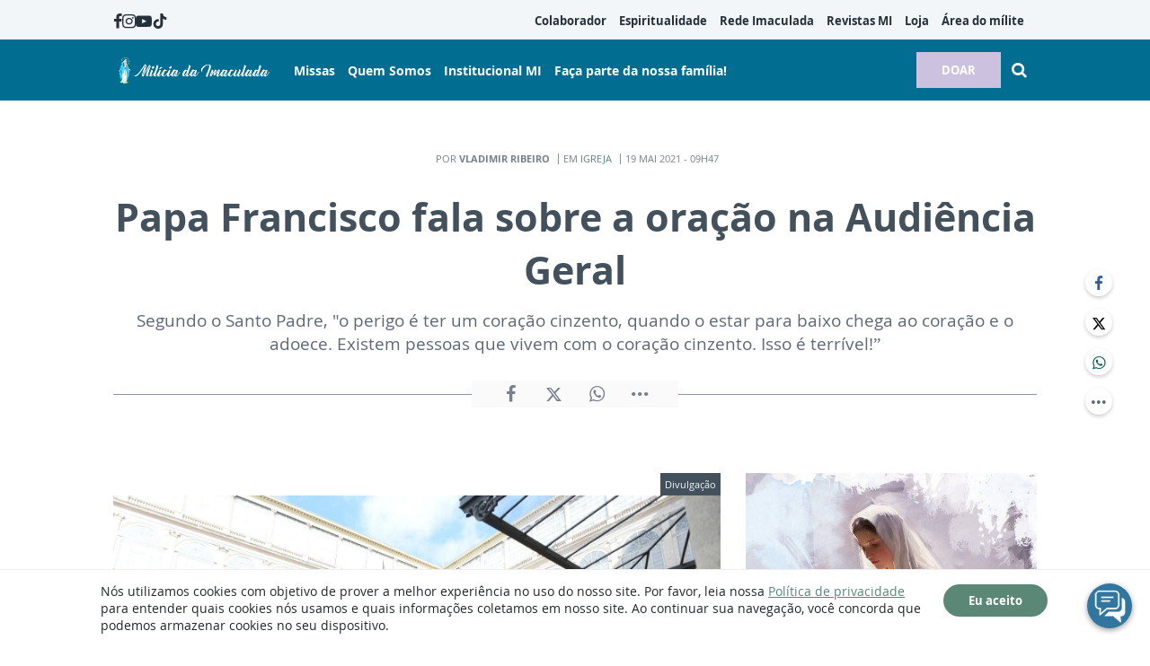

--- FILE ---
content_type: text/html; charset=UTF-8
request_url: https://www.miliciadaimaculada.org.br/noticias/igreja/papa-francisco-fala-sobre-oracao-audiencia-geral
body_size: 13941
content:
<!DOCTYPE html>
<html lang="pt-BR">

<head>
			<meta http-equiv="Content-Security-Policy" content="upgrade-insecure-requests">
		<meta name="viewport" content="width=device-width, initial-scale=1.0">

	<meta charset="utf-8"/>
<title>Papa Francisco fala sobre a oração na Audiência Geral</title>
<meta property="revisit-after" content="30 days"/>
<meta property="og:title" content="Papa Francisco fala sobre a oração na Audiência Geral"/>
<meta name="keywords" content="Papa Francisco, Audiência Geral, oração, coração cinzento, misericórdia de Deus"/>
<meta name="description" content="Distrações, aridez e acídia foi o tema da catequese do Papa Francisco, sobre o tema da oração, na Audiência Geral, desta quarta-feira (19), realizada no Pátio São Dâmaso. Confira!"/>
<meta property="og:description" content="Distrações, aridez e acídia foi o tema da catequese do Papa Francisco, sobre o tema da oração, na Audiência Geral, desta quarta-feira (19), realizada no Pátio São Dâmaso. Confira!"/>
<meta property="og:site_name" content=""/>
<meta property="og:type" content="website"/>
<meta property="og:url" content="https://www.miliciadaimaculada.org.br/noticias/igreja/papa-francisco-fala-sobre-oracao-audiencia-geral"/>
<meta property="og:image" content="https://www.miliciadaimaculada.org.br/source/files/c/13922/audiencia_geral_papa-490868_600-315-0-0.jpg"/>
<link href="/favicon.ico" type="image/x-icon" rel="icon"/><link href="/favicon.ico" type="image/x-icon" rel="shortcut icon"/>	<meta property="og:image:width" content="600"/>
	<meta property="og:image:height" content="315"/>
	<script type="text/javascript">
	(function(i,s,o,g,r,a,m){i['GoogleAnalyticsObject']=r;i[r]=i[r]||function(){
	  (i[r].q=i[r].q||[]).push(arguments)},i[r].l=1*new Date();a=s.createElement(o),
	  m=s.getElementsByTagName(o)[0];a.async=1;a.src=g;m.parentNode.insertBefore(a,m)
	  })(window,document,'script','https://www.google-analytics.com/analytics.js','ga');

			ga('create', {
			trackingId: 'UA-105613123-2',
			cookieDomain: 'auto',
			cookieFlags: 'max-age=7200;secure;samesite=none'
		});
		ga('send', 'pageview');
			ga('create', {
			trackingId: '102270853',
			cookieDomain: 'auto',
			name: 'channel',
			cookieFlags: 'max-age=7200;secure;samesite=none'
		});
		ga('channel.send', 'pageview');
	</script>

<!-- Google tag (gtag.js) -->
<script async src="https://www.googletagmanager.com/gtag/js?id=G-CHDS6SMW9T"></script>
<script>
  window.dataLayer = window.dataLayer || [];
  function gtag(){dataLayer.push(arguments);}
  gtag('js', new Date());

  gtag('config', 'G-CHDS6SMW9T');
</script>

<!-- Meta Pixel Code -->
<script>
!function(f,b,e,v,n,t,s)
{if(f.fbq)return;n=f.fbq=function(){n.callMethod?
n.callMethod.apply(n,arguments):n.queue.push(arguments)};
if(!f._fbq)f._fbq=n;n.push=n;n.loaded=!0;n.version='2.0';
n.queue=[];t=b.createElement(e);t.async=!0;
t.src=v;s=b.getElementsByTagName(e)[0];
s.parentNode.insertBefore(t,s)}(window, document,'script',
'https://connect.facebook.net/en_US/fbevents.js');
fbq('init', '941904940987494');
fbq('track', 'PageView');
</script>
<noscript><img height="1" width="1" style="display:none"
src="https://www.facebook.com/tr?id=941904940987494&ev=PageView&noscript=1"
/></noscript>
<!-- End Meta Pixel Code -->

<meta name="facebook-domain-verification" content="fvwen0m6nzce55fh6rzv8qxlkydgyf" /><!-- Google tag (gtag.js) -->
<script async src="https://www.googletagmanager.com/gtag/js?id=G-CHDS6SMW9T"></script>
<script>
  window.dataLayer = window.dataLayer || [];
  function gtag(){dataLayer.push(arguments);}
  gtag('js', new Date());

  gtag('config', 'G-CHDS6SMW9T');
</script>
	<link rel="stylesheet" href="/source/fonts/Open_Sans/font.css?no-cache=1">

	<link rel="stylesheet" href="/source/dist/wg-plugins.min.css?20251217" disabled="disabled"/>

	<link rel="stylesheet" href="/source/dist/_skins.css?20251217"/>
	<link rel="stylesheet" href="/source/dist/wg-critical.min.css?20251217"/>
	<link rel="stylesheet" href="/source/dist/widgets.min.css?20251217"/>

	<link rel="stylesheet" href="/source/dist/wg-styles.min.css?20251217" disabled="disabled"/>

	<link rel="stylesheet" href="/source/dist/website.min.css?20251217"/>
	<link rel="stylesheet" href="/source/dist/wg-skin.min.css?20251217"/>
	<style>
			</style>

	<link rel="stylesheet" href="/source/fonts/fontello/css/fontello.css" disabled>
	<link rel="stylesheet" href="/source/fonts/material-design-icons/css/material-icons.css"
		disabled>

	
	<script type="text/javascript">
		var globalLanguage = 'pt';
		var reCaptchaKey = '';
									reCaptchaKey = "6LeblFQUAAAAAACWH50c2GgxW37oLWHzE3UlDvfU";
						</script>
	<base href="/">

	
    			<style type="text/css" data-custom-style-layout>
				.widget.HeaderOne .widget__content .header-one__wrapper .middle-nav__center .header-one__main-menu {    justify-content: center;}@media (min-width: 1024px) {    .wg-view .wg-btn.wg-btn--primary {        border: 2px solid;        border-radius: 25px;    }}.widget.HeaderOne .upper.links-gray ul li:hover {    color: #fff;}			</style>
    

    

    

    

</head>


<body class="
				wg-view 
				institucional-2025 
				light 
						" data-layout-style="background-color: #ffffff;">
	<form method="post" accept-charset="utf-8" data-wglist-params="WidgetBlockIds" action="/noticias/igreja/papa-francisco-fala-sobre-oracao-audiencia-geral"><div style="display:none;"><input type="hidden" name="_method" value="POST"/></div>	<input type="hidden" name="Pages" id="pages" value="[75,75]"/>	<input type="hidden" name="Contents" id="contents" value="[16604,9572,16578,4352]"/>	<input type="hidden" name="PageCustom" id="pagecustom" value="null"/>	</form>
	
	
	
	<div id="" class="grid__line grid__line--header diga-sim-2025" data-shade="light" >
	<div class="grid__line-background default gradient" style="">
					</div>
	<div class="grid__container " style="position: initial">
		<div class="grid__block" data-type="header" data-cols="12">
		
<div id="" class="
    grid-stack-item  widget HeaderOne 
    0 
    0 
      " data-skin="inherit" gs-x="0" gs-y="0" gs-w="12" gs-h="7" data-position="0">
  <div class="grid-stack-item-content widget__content is-admin diga-sim-2025 inherit  none hide-upper-on-scroll">

          <a class="wg-btn wg-btn--secondary wg-btn--normal" href="https://www.miliciadaimaculada.org.br/doacao">
        DOAR      </a>
    
          
      <div class="upper links-gray" style="--upper-bg-color: #F2F6F9;">
        <nav class="upper__grid upper__grid--container-contained">
                      <div class="upper__social">
                                <a href="https://www.facebook.com/MiliciadaImaculada" target="_blank">
                    <i class="icon-facebook"></i>
                  </a>
                                <a href="https://www.instagram.com/miliciadaimaculada/" target="_blank">
                    <i class="icon-instagram"></i>
                  </a>
                                <a href="https://www.youtube.com/user/sedenacionalmi" target="_blank">
                    <i class="icon-youtube"></i>
                  </a>
                                <a href="https://www.tiktok.com/@miliciadaimaculada" target="_blank">
                    <i class="icon-tiktok"></i>
                  </a>
                                <a href="https://soundcloud.com/milicia-da-imaculada" target="_blank">
                    <i class="icon-soundcloud"></i>
                  </a>
                          </div>
          

                      <div class="upper__menu menu__dp menu__dp--right hover-background">
              
    <ul>
              <li class="">
                      <a href="https://www.miliciadaimaculada.org.br/colaborador" target="_self">
              Colaborador            </a>
          
          
        </li>
              <li class="">
                      <a href="https://www.miliciadaimaculada.org.br/espiritualidade" target="_self">
              Espiritualidade            </a>
          
          
        </li>
              <li class="">
                      <a href="https://www.miliciadaimaculada.org.br/radio-imaculada" target="_self">
              Rede Imaculada            </a>
          
          
        </li>
              <li class="">
                      <a href="https://materiais.miliciadaimaculada.org.br/acervo-revistas-mi" target="_self">
              Revistas MI            </a>
          
          
        </li>
              <li class="">
                      <a href="https://loja.miliciadaimaculada.org.br/" target="_self">
              Loja            </a>
          
          
        </li>
              <li class="">
                      <a href="https://miliciadaimaculadabr.areadoador.com.br/" target="_self">
              Área do mílite            </a>
          
          
        </li>
          </ul>
            </div>
                                      </nav>
      </div>
    
    <div class="main links-white" style="--main-bg-color: var(--primary-color);">
      <nav class="main__grid main__grid--logo-left upper__grid--container-contained">
        <div class="main__menu menu__dp menu__dp--left hover-background">
          
    <ul>
              <li class="">
                      <a href="https://www.miliciadaimaculada.org.br/santuario" target="_self">
              Missas            </a>
          
          
        </li>
              <li class="">
                      <a href="https://www.miliciadaimaculada.org.br/quem-somos" target="_self">
              Quem Somos            </a>
          
          
        </li>
              <li class="">
                      <a href="https://www.miliciadaimaculada.org.br/institucional/institucional" target="_self">
              Institucional MI            </a>
          
          
        </li>
              <li class="">
                      <a href="https://materiais.miliciadaimaculada.org.br/seja-milite" target="_self">
              Faça parte da nossa família!            </a>
          
          
        </li>
          </ul>
        </div>
        <div class="main__logo">
                      <a href="https://www.miliciadaimaculada.org.br/" class="logo-medium">
              <img src="https://www.miliciadaimaculada.org.br/source/files/c/17881/Cabecalho_-_primeiro_quadrimestre_Nossa_Senhora-800201_350-61-0-0.jpg" class="force-img" alt=""/>            </a>
                  </div>
        <div class="main__actions">
                      <a class="
              wg-btn 
              wg-btn--secondary              wg-btn--normal            " href="https://www.miliciadaimaculada.org.br/doacao">
              DOAR            </a>
                                <span class="search-trigger"><i class="icon-search"></i></span>
                    <span class="m-menu-trigger "><i class="icon-menu"></i></span>
        </div>
      </nav>
    </div>

  </div>
</div>

<div class="HeaderOne__m-menu links-white">
  <div class="backdrop m-menu-close"></div>
  <aside style="--title-bg-color: var(--primary-color)">
    <nav>
      <p class="title m-menu-close">
        <span class="trigger">
          <i class="icon-cancel"></i>
          <span>Fechar</span>
        </span>
              </p>
      
    <ul>
              <li class="">
                      <a href="https://www.miliciadaimaculada.org.br/colaborador" target="_self">
              Colaborador            </a>
          
          
        </li>
              <li class="">
                      <a href="https://www.miliciadaimaculada.org.br/espiritualidade" target="_self">
              Espiritualidade            </a>
          
          
        </li>
              <li class="">
                      <a href="https://www.miliciadaimaculada.org.br/radio-imaculada" target="_self">
              Rede Imaculada            </a>
          
          
        </li>
              <li class="">
                      <a href="https://materiais.miliciadaimaculada.org.br/acervo-revistas-mi" target="_self">
              Revistas MI            </a>
          
          
        </li>
              <li class="">
                      <a href="https://loja.miliciadaimaculada.org.br/" target="_self">
              Loja            </a>
          
          
        </li>
              <li class="">
                      <a href="https://miliciadaimaculadabr.areadoador.com.br/" target="_self">
              Área do mílite            </a>
          
          
        </li>
          </ul>
    </nav>
      </aside>
</div>  <div class="HeaderOne__search">
    <div class="backdrop search-close"></div>
    <form method="get" accept-charset="utf-8" class="wg-form" action="https://www.miliciadaimaculada.org.br/busca">    <div  class="field"  ><input type="text" name="q" placeholder="Digite aqui o que procura" id="q" /><button><i class="icon-search"></i></button></div>    </form>  </div>
		</div>
			</div>
</div><div class="container wg-post-title">
	<div class="wg-post-title__now">
		<span>Por <strong>Vladimir Ribeiro</strong>
		</span>
				<span>Em 
			<a href="https://www.miliciadaimaculada.org.br/noticias/igreja">Igreja</a>		</span>
							<time>19 MAI 2021 - 09H47</time>
					</div>
	<h1>Papa Francisco fala sobre a oração na Audiência Geral</h1>
			<h2>Segundo o Santo Padre, "o perigo é ter um coração cinzento, quando o estar para baixo chega ao coração e o adoece. Existem pessoas que vivem com o coração cinzento. Isso é terrível!”</h2>
		<div class="wg-post-title__share">
		<div class="wg-share-hrz">
	<a href="https://www.facebook.com/share.php?u=https://www.miliciadaimaculada.org.br/noticias/igreja/papa-francisco-fala-sobre-oracao-audiencia-geral		&title=Papa Francisco fala sobre a oração na Audiência Geral">
		<i class="icon-facebook"></i>
	</a>
	<a href="https://twitter.com/share?
		url=https://www.miliciadaimaculada.org.br/noticias/igreja/papa-francisco-fala-sobre-oracao-audiencia-geral		&text=Papa Francisco fala sobre a oração na Audiência Geral">
		<i class="icon-twitter"></i>
	</a> 
	<a href="https://api.whatsapp.com/send?text=https://www.miliciadaimaculada.org.br/noticias/igreja/papa-francisco-fala-sobre-oracao-audiencia-geral" data-action="share/whatsapp/share">
		<i class="icon-whatsapp"></i>
	</a>
	<div class="wg-share-hrz__dots">
		<i class="icon-dot-3"></i>
		<div class="wg-share-hrz__dropdown">
			<div> 
				<a href="https://www.linkedin.com/shareArticle?url=https://www.miliciadaimaculada.org.br/noticias/igreja/papa-francisco-fala-sobre-oracao-audiencia-geral&title=Papa Francisco fala sobre a oração na Audiência Geral"><i class="icon-linkedin"></i> <span>Linkedin</span></a>
				<a href="mailto:?subject=Papa Francisco fala sobre a oração na Audiência Geral&body=Olá, acho que você se interessaria em conhecer este conteúdo: https://www.miliciadaimaculada.org.br/noticias/igreja/papa-francisco-fala-sobre-oracao-audiencia-geral"><i class="icon-mail-alt"></i> <span>Enviar por email</span></a>
			</div>
		</div>
	</div>
</div>	</div>
</div>
<div id="" class="grid__line grid__line--reserved " data-shade="light" >
	<div class="grid__line-background default " style="">
					</div>
	<div class="grid__container grid__container--center grid__container--top-margin grid__container--bottom-margin">
		<div class="grid__block" data-type="content" data-cols="8" reserved>
			

	<div class="wg-text">
		<div class="image" contenteditable="false"><span class="image__credit">Divulgação</span><br><img data-id="13922" src="/source/files/originals/audiencia_geral_papa-490868.jpeg" alt="Divulgação" title="Divulgação"><br><span data-subtitle-origin="0" class="image__subtitle">Papa Francisco na Audiência Geral</span><div class="image__controls"><span title="Adicionar Url" class="img-linkfy btn btn-info"><i class="fa fa-link"></i></span><span title="Alinhar à esquerda" class="left btn btn-dark"><i class="fa fa-arrow-left"></i></span><span title="Alinhar ao centro" class="center active btn btn-dark"><i class="fa fa-bullseye"></i></span><span title="Alinhar à direta" class="right btn btn-dark"><i class="fa fa-arrow-right"></i></span><span title="Remover Imagem" class="delete btn btn-danger"><i class="fa fa-close"></i></span><br></div></div><p><br></p><p>"Distrações, aridez e acídia" foi o tema da catequese do Papa Francisco, sobre o tema da oração, na Audiência Geral, desta quarta-feira (19), realizada no Pátio São Dâmaso.</p><p>Francisco mostrou algumas dificuldades comuns identificadas e superadas na experiência vivida da oração, ressaltando que "rezar não é fácil" e que "são tantas as dificuldades que surgem na oração".</p><h4>Oração e concentração</h4><p>O primeiro problema que se apresenta para aqueles que rezam é a distração.</p><p>Você começa a rezar e a mente gira, gira o mundo inteiro. A oração convive frequentemente com a distração. De fato, a mente humana tem dificuldade de se concentrar por muito tempo num único pensamento. Todos nós experimentamos este turbilhão contínuo de imagens e ilusões em movimento perpétuo, que nos acompanha até durante o sono. Todos sabemos que não é bom dar seguimento a esta inclinação fragmentada. A luta para alcançar e manter a concentração não se limita à oração. Se não se atinge um grau de concentração suficiente, não se pode estudar com proveito, nem se pode trabalhar bem.</p><p>"As distrações não são culpáveis, mas devem ser combatidas. No patrimônio da nossa fé há uma virtude que é frequentemente esquecida, mas que está muito presente no Evangelho. Chama-se “vigilância”. Jesus chama frequentemente os discípulos ao dever de uma vida sóbria, guiada pelo pensamento de que mais cedo ou mais tarde Ele voltará, como um noivo volta das bodas ou um senhor da viagem. A distração é a imaginação que gira. Santa Teresa chama essa imaginação na oração de "a louca da casa". Temos que pará-la e engaiolá-la com atenção", disse o Papa.</p><h4>Coração cinzento</h4><p>O segundo problema é a aridez.</p><p>A aridez nos faz pensar na Sexta-feira Santa, na noite e no Sábado Santo. Jesus morreu: estamos sozinhos. Este é um pensamento da aridez. Muitas vezes, não sabemos quais são as razões da aridez: pode depender de nós, mas também de Deus, que permite certas situações na vida exterior ou interior. Os mestres espirituais descrevem a experiência da fé como uma alternância contínua de tempos de consolação e tempos de desolação; tempos em que tudo é fácil, enquanto outros são marcados por uma grande dificuldade.</p><p>O Papa disse ainda que muitas vezes encontramos um amigo que nos diz: "Estou para baixo". "Muitas vezes estamos assim, ou seja, não temos sentimentos, não temos consolação. São aqueles dias cinzentos que existem na vida!", disse o Pontífice.  </p><p>Segundo Francisco, "o perigo é ter um coração cinzento, quando o estar para baixo chega ao coração e o adoece". "Existem pessoas que vivem com o coração cinzento. Isso é terrível! Não se reza mais, não se sente o consolo com o coração cinzento. O coração deve ser aberto e luminoso para que entre a luz do Senhor. E se ela não entrar é preciso aguardá-la com esperança".</p><h4>Perseverar em tempos difíceis</h4><p>O terceiro problema que se apresenta para quem reza é a acídia, "uma verdadeira tentação contra a oração e, mais geralmente, contra a vida cristã. A acídia é «uma forma de depressão devida ao relaxamento da ascese, à diminuição da vigilância, à negligência do coração». É um dos sete “pecados capitais” pois, alimentado pela presunção, pode levar à morte da alma".</p><p>"O que devemos fazer, então, nesta sucessão de entusiasmos e desencorajamentos?", perguntou o Papa. "Devemos aprender a caminhar sempre", respondeu ele.</p><p>O verdadeiro progresso na vida espiritual não consiste em multiplicar os êxtases, mas em ser capaz de perseverar em tempos difíceis. Caminhar, caminhar e se você se cansar, pare um pouco, mas volte a caminhar, com perseverança. Todos santos passaram por este “vale escuro”, e não nos escandalizemos se, lendo os seus diários, ouvirmos o relato de noites de oração sem vontade, vivida sem gosto.</p><h4>Zangar-se com Deus é uma forma de rezar</h4><p>Segundo o Papa, protestar diante de Deus é uma forma de rezar, "zangar-se com Deus é uma forma de rezar também". Francisco convidou a não "nos esquecer a oração do porquê, que é a oração das crianças quando começam a não entender as coisas. A idade dos porquês ". </p><p></p><p>"Mas a criança não escuta a resposta do pai. O pai responde e vem logo outro porquê. A criança quer chamar a atenção do pai. Quando nos zangamos com Deus e continuamos a dizer porque, estamos atraindo o coração do nosso Pai para a nossa miséria, para as nossas dificuldades, para a nossa vida. Zangar-se com Deus faz bem, pois faz despertar a relação de filho com o Pai, de filha com o Pai, que nós devemos ter de ter com Deus", concluiu.</p><p><iframe frameborder="0" src="//www.youtube.com/embed/eq2Ozc3tbDY" width="640" height="360" class="note-video-clip"></iframe></p><p><br></p><div class="image" contenteditable="false"><a href="https://www.miliciadaimaculada.org.br/colaborador/campanha/campanha-80-anos-martirio-smk"><img data-id="13607" src="/source/files/originals/divulgacao_02_-_capa_campanha_extra_-_site-383868.jpg" alt="" title=""></a><br><span data-subtitle-origin="0" class="image__subtitle"></span><div class="image__controls"><span title="Adicionar Url" class="img-linkfy btn btn-info"><i class="fa fa-link"></i></span><span title="Alinhar à esquerda" class="left btn btn-dark"><i class="fa fa-arrow-left"></i></span><span title="Alinhar ao centro" class="center active btn btn-dark"><i class="fa fa-bullseye"></i></span><span title="Alinhar à direta" class="right btn btn-dark"><i class="fa fa-arrow-right"></i></span><span title="Remover Imagem" class="delete btn btn-danger"><i class="fa fa-close"></i></span><br></div></div><p><br></p>		
					<p class="wg-text__source"><strong>Fonte:</strong> Vatican News</p>
			</div>

<div class="wg-read-more">
	<div class="wg-read-more__head">Aproveite e leia também</div>
	<div class="wg-read-more__body">
				<div class="box">
			<a href="https://www.miliciadaimaculada.org.br/noticias/igreja/o-papa-sobre-a-venezuela-superar-a-violencia">
				<img src="https://www.miliciadaimaculada.org.br/source/files/c/21463/Papa_Leao_XIV_03-789961_90-90-100-0.jpg">
				<div class="box__info">
					<span class="box__hat">Igreja</span>
					<span class="box__title">O Papa sobre a Venezuela: superar a violência</span>
				</div>
			</a>
		</div>
				<div class="box">
			<a href="https://www.miliciadaimaculada.org.br/noticias/igreja/papa-pede-libertacao-dos-refens-sequestrados-na-nigeria-e-camaroes">
				<img src="https://www.miliciadaimaculada.org.br/source/files/c/22028/Papa_domingo-359820_90-90-164-0.jpg">
				<div class="box__info">
					<span class="box__hat">Igreja</span>
					<span class="box__title">Papa pede libertação dos reféns sequestrados na Nigéria e Camarões</span>
				</div>
			</a>
		</div>
				<div class="box">
			<a href="https://www.miliciadaimaculada.org.br/noticias/papa-diante-do-tumulo-de-sao-francisco-o-mundo-busca-sinais-de-esperanca">
				<img src="https://www.miliciadaimaculada.org.br/source/files/c/22025/papa__S._Francisco-488720_90-90-164-0.jpg">
				<div class="box__info">
					<span class="box__hat">Notícias</span>
					<span class="box__title">Papa diante do túmulo de São Francisco: o mundo busca sinais de esperança</span>
				</div>
			</a>
		</div>
			</div>
</div>
<div class="wg-comments"
	data-load-path="https://www.miliciadaimaculada.org.br/ajax-busca-comentarios"
	data-page="1"
	data-id="9197"
	data-table=""
	>
	<div class="wg-comments__head">
					<span>Seja o primeiro a comentar</span>
			</div>
			<p>
			Os comentários e avaliações são de responsabilidade exclusiva de seus autores e não representam a opinião do site.		</p>
		<form action="https://www.miliciadaimaculada.org.br/ajax-salva-comentario" class="wg-form ajax-form">
			<div class="row">
				<input type="hidden" name="table_name" value="ContentArchives">
				<input type="hidden" name="page_current_url" value="https://www.miliciadaimaculada.org.br/noticias/igreja/papa-francisco-fala-sobre-oracao-audiencia-geral">
				<input type="hidden" name="table_id" value="9197">
				<input type="hidden" name="navigation_tree_id" value="13">
				<div class="field col-sm-6">
					<label for="">Seu nome</label>
					<input type="text" name="name" placeholder="ex.: Maria Aparecida" required="">
				</div>
				<div class="field col-sm-6">
					<label for="">Seu e-mail</label>
					<input type="email" name="EMAILkajrhfriuherg" placeholder="ex.: email@email.com" required="">
				</div>
			</div>
			<div class="row">
				<div class="field field--count col-sm-12">
					<label for="">Seu comentário</label>
										<textarea name="content" maxlength="500" placeholder="Limite de 500 caracteres" required></textarea>
					<span class="field__counter">0</span>
				</div>
			</div>
			<!-- h o n e y p o t s -->
			 <div class="input text"><input type="text" name="email" autocomplete="new-password" style="opacity: 0; height: 0; width: 0; position: absolute; z-index: -1" id="email"/></div>			 <div class="input text"><input type="text" name="phone" autocomplete="new-password" style="opacity: 0; height: 0; width: 0; position: absolute; z-index: -1" id="phone"/></div>			<div class="submit">
				<button class="wg-btn g-recaptcha" id="recaptchaCommentsForm">Enviar</button>
			</div>
		</form>
		<div class="wg-comments__comments"></div>
	<div class="wg-comments__load">
		<button class="wg-btn">Carregar mais</button>
	</div>
</div>
<div class="wg-share-vtc">
	<div class="wg-share-vtc__links">
		<a class="wg-share-vtc__facebook" href="https://www.facebook.com/share.php?u=https://www.miliciadaimaculada.org.br/noticias/igreja/papa-francisco-fala-sobre-oracao-audiencia-geral			&title=Papa Francisco fala sobre a oração na Audiência Geral">
			<i class="icon-facebook"></i>
		</a>
		<a class="wg-share-vtc__twitter" href="https://twitter.com/share?
			url=https://www.miliciadaimaculada.org.br/noticias/igreja/papa-francisco-fala-sobre-oracao-audiencia-geral			text=Papa Francisco fala sobre a oração na Audiência Geral">
			<i class="icon-twitter"></i>
		</a>
		<a class="wg-share-vtc__whatsapp" href="https://api.whatsapp.com/send?text=https://www.miliciadaimaculada.org.br/noticias/igreja/papa-francisco-fala-sobre-oracao-audiencia-geral" width="680" height="800" data-action="share/whatsapp/share">
			<i class="icon-whatsapp"></i>
		</a>
		<div class="wg-share-vtc__dots">
			<i class="icon-dot-3"></i>
			<div class="wg-share-vtc__dropdown">
				<div>
					<a href="https://www.linkedin.com/shareArticle?url=https://www.miliciadaimaculada.org.br/noticias/igreja/papa-francisco-fala-sobre-oracao-audiencia-geral&title=Papa Francisco fala sobre a oração na Audiência Geral"><i class="icon-linkedin"></i> <span>Linkedin</span></a>
					<a href="mailto:?subject=Papa Francisco fala sobre a oração na Audiência Geral&body=Olá, acho que você se interessaria em conhecer este conteúdo: https://www.miliciadaimaculada.org.br/noticias/igreja/papa-francisco-fala-sobre-oracao-audiencia-geral"><i class="icon-mail-alt"></i> <span>Enviar por email</span></a>
				</div>
			</div>
		</div>
	</div>
</div>
		</div>
		<aside class="grid__block m-show" data-type="sidebar" data-cols="4">
			<div class="widget w030 grid-stack-item  " gs-x="0" gs-y="99" gs-w="4" gs-h="19" data-position="0"  data-shade="inherit">
	<div class="widget__content grid-stack-item-content">
		<div class="head">
			<span class="head__hat">Facebook</span>
		</div>
		<div class="embed">
							<div class="fb-page" data-href="https://www.facebook.com/MiliciadaImaculada" data-small-header="false" data-adapt-container-width="true" data-hide-cover="false" data-show-facepile="true"></div>
					</div>
	</div>
</div><div id="" class="grid-stack-item widget CompanyProducts
	 
  0 
  janfevmarabri-2023  inherit  0  0  0"
  data-skin="janfevmarabri-2023" 
	data-shade="inherit"
  gs-x="0" gs-y="118" gs-w="4" gs-h="44" data-position="0">
	<div class="grid-stack-item-content widget__content is-admin janfevmarabri-2023 inherit ">
		<div data-slides-per-view="1" class="card 
			is-card			has-divisor		">

		<!-- CARD HEAD -->
			<div class="card__head">
				<div class="card__title">Promoção </div>
				<div class="card__tags swiper-container">
					<div class="swiper-wrapper">
																					<div class="tag label swiper-slide">Produtos</div>
																		</div>
				</div>
			</div>
			<!-- CARD HEAD -->
			
			<!-- CARD BODY -->
			<div class="card__body">
				<div class="card__tabs">	
																		<div class="tab ">
								<div class="swiper-container">
									<div class="swiper-wrapper">
																					<a class="product swiper-slide" href="https://loja.miliciadaimaculada.org.br/folheto-novena-da-medalha-milagrosa" target="_blank" rel="noopener noreferrer">
												<picture><img src="https://www.miliciadaimaculada.org.br/source/files/c/21730/fol_med-743519_289-400-0-0.jpg"  loading="lazy"></picture>
												<div class="product__complement">
													<div class="product__badge">
																													<span class="wg-badge">LIVROS</span>
																											</div>
													<div class="product__discount">
																													<span>R$2,00</span>
																											</div>
												</div>
												<div class="product__price">R$1,50</div>
												<div class="product__title">Folheto novena Medalha Milagrosa</div>
												<div class="product__description">História e oração da Medalha</div>
												<div class="product__contact"></div>
											</a>
																					<a class="product swiper-slide" href="https://loja.miliciadaimaculada.org.br/caneta-religiosa" target="_blank" rel="noopener noreferrer">
												<picture><img src="https://www.miliciadaimaculada.org.br/source/files/c/21735/img_67d98b3395c6f-837166_400-400-0-0.jpg"  loading="lazy"></picture>
												<div class="product__complement">
													<div class="product__badge">
																													<span class="wg-badge">ACESSÓRIOS</span>
																											</div>
													<div class="product__discount">
																													<span>R$15,00</span>
																											</div>
												</div>
												<div class="product__price">R$10,00</div>
												<div class="product__title">Caneta religiosa Nossa Senhora</div>
												<div class="product__description">em metal e tinta azul</div>
												<div class="product__contact"></div>
											</a>
																					<a class="product swiper-slide" href="https://loja.miliciadaimaculada.org.br/cd-rosario-de-nossa-senhora" target="_blank" rel="noopener noreferrer">
												<picture><img src="https://www.miliciadaimaculada.org.br/source/files/c/1566/10110005_-_CD_Rosario_alta-962350_400-400-0-0.jpg" alt="Arquivo MI" loading="lazy"></picture>
												<div class="product__complement">
													<div class="product__badge">
																													<span class="wg-badge">CD</span>
																											</div>
													<div class="product__discount">
																											</div>
												</div>
												<div class="product__price">R$5,00</div>
												<div class="product__title">CD Rosário de Nossa Senhora</div>
												<div class="product__description">Edição da Milicia da Imaculada</div>
												<div class="product__contact"></div>
											</a>
																					<a class="product swiper-slide" href="https://loja.miliciadaimaculada.org.br/none-116166325" target="_blank" rel="noopener noreferrer">
												<picture><img src="https://www.miliciadaimaculada.org.br/source/files/c/14804/Livro_Sao_Max_Capa_PNG_-227911_357-400-0-0.jpg"  loading="lazy"></picture>
												<div class="product__complement">
													<div class="product__badge">
																													<span class="wg-badge">LIVROS</span>
																											</div>
													<div class="product__discount">
																													<span>R$120,00</span>
																											</div>
												</div>
												<div class="product__price">R$50,00</div>
												<div class="product__title">Livro Escritos de São Maximiliano Kolbe</div>
												<div class="product__description">Inédito! Mais de 2 mil páginas</div>
												<div class="product__contact"></div>
											</a>
																					<a class="product swiper-slide" href="https://loja.miliciadaimaculada.org.br/vela-votiva-branca-milicia-da-imaculada" target="_blank" rel="noopener noreferrer">
												<picture><img src="https://www.miliciadaimaculada.org.br/source/files/c/16654/vela_nossa_sehora_das_gracas_2022_branca-775567_400-400-0-0.jpg"  loading="lazy"></picture>
												<div class="product__complement">
													<div class="product__badge">
																											</div>
													<div class="product__discount">
																											</div>
												</div>
												<div class="product__price">R$14,00</div>
												<div class="product__title">Vela Nossa Senhora das Graças</div>
												<div class="product__description">vela votiva branca</div>
												<div class="product__contact"></div>
											</a>
																					<a class="product swiper-slide" href="https://loja.miliciadaimaculada.org.br/vela-votiva-aromatica-amarela-sao-maximiliano-kolbe" target="_blank" rel="noopener noreferrer">
												<picture><img src="https://www.miliciadaimaculada.org.br/source/files/c/16656/Vela_sao_maximiliano_mel_2022-007733_400-400-0-0.jpg"  loading="lazy"></picture>
												<div class="product__complement">
													<div class="product__badge">
																													<span class="wg-badge">Velas</span>
																											</div>
													<div class="product__discount">
																											</div>
												</div>
												<div class="product__price">R$16,00</div>
												<div class="product__title">Vela mel São Maximiliano</div>
												<div class="product__description">Vela aromática mel 7 dias</div>
												<div class="product__contact"></div>
											</a>
																					<a class="product swiper-slide" href="https://loja.miliciadaimaculada.org.br/folheto-de-oracao-do-rosario" target="_blank" rel="noopener noreferrer">
												<picture><img src="https://www.miliciadaimaculada.org.br/source/files/c/21731/fol_rosa-524579_284-400-0-0.jpg"  loading="lazy"></picture>
												<div class="product__complement">
													<div class="product__badge">
																													<span class="wg-badge">LIVROS</span>
																											</div>
													<div class="product__discount">
																													<span>R$2,00</span>
																											</div>
												</div>
												<div class="product__price">R$1,50</div>
												<div class="product__title">Folheto do rosário</div>
												<div class="product__description">Passo a passo da oração </div>
												<div class="product__contact"></div>
											</a>
																					<a class="product swiper-slide" href="https://loja.miliciadaimaculada.org.br/chaveiro-dezena-madeira-sao-maximiliano" target="_blank" rel="noopener noreferrer">
												<picture><img src="https://www.miliciadaimaculada.org.br/source/files/c/21728/Chav_SMK-346559_400-400-0-0.jpg"  loading="lazy"></picture>
												<div class="product__complement">
													<div class="product__badge">
																													<span class="wg-badge">CHAVEIROS</span>
																											</div>
													<div class="product__discount">
																											</div>
												</div>
												<div class="product__price">R$20,00</div>
												<div class="product__title">Chaveiro dezena São Maximiliano Kolbe</div>
												<div class="product__description">contas em madeira e mosquetao</div>
												<div class="product__contact"></div>
											</a>
																					<a class="product swiper-slide" href="https://loja.miliciadaimaculada.org.br/vela-votiva-aromatica-amarela-milicia-da-imaculada" target="_blank" rel="noopener noreferrer">
												<picture><img src="https://www.miliciadaimaculada.org.br/source/files/c/16657/vela_nossa_senhora_das_gracas_mel_2022-053866_400-400-0-0.jpg"  loading="lazy"></picture>
												<div class="product__complement">
													<div class="product__badge">
																													<span class="wg-badge">VELAS</span>
																											</div>
													<div class="product__discount">
																											</div>
												</div>
												<div class="product__price">R$16,00</div>
												<div class="product__title">Vela mel Nossa Senhora das Graças</div>
												<div class="product__description">Vela aromática mel 7 dias</div>
												<div class="product__contact"></div>
											</a>
																					<a class="product swiper-slide" href="https://loja.miliciadaimaculada.org.br/medalha-milagrosa-prata-velha-tam-gg-45mm" target="_blank" rel="noopener noreferrer">
												<picture><img src="https://www.miliciadaimaculada.org.br/source/files/c/21734/10210004_-_Medalha_Milagrosa_Prata_velha_1-497933_400-400-0-0.jpg"  loading="lazy"></picture>
												<div class="product__complement">
													<div class="product__badge">
																													<span class="wg-badge">MEDALHAS</span>
																											</div>
													<div class="product__discount">
																											</div>
												</div>
												<div class="product__price">R$10,00</div>
												<div class="product__title">Medalha Milagrosa níquel 45mm</div>
												<div class="product__description">Níquel 45mm</div>
												<div class="product__contact"></div>
											</a>
																					<a class="product swiper-slide" href="https://loja.miliciadaimaculada.org.br/baby-look-diga-sim-a-evangelizacao" target="_blank" rel="noopener noreferrer">
												<picture><img src="https://www.miliciadaimaculada.org.br/source/files/c/21856/baby_look_diga_sim-469133_281-400-0-0.jpg"  loading="lazy"></picture>
												<div class="product__complement">
													<div class="product__badge">
																													<span class="wg-badge">VESTUARIO</span>
																											</div>
													<div class="product__discount">
																													<span>R$59,90</span>
																											</div>
												</div>
												<div class="product__price">R$50,00</div>
												<div class="product__title">Baby Look "Diga Sim à Evangelização"</div>
												<div class="product__description">Tam: M, G, GG e XG</div>
												<div class="product__contact"></div>
											</a>
																					<a class="product swiper-slide" href="https://loja.miliciadaimaculada.org.br/imagem-nossa-senhora-das-gracas-203cm" target="_blank" rel="noopener noreferrer">
												<picture><img src="https://www.miliciadaimaculada.org.br/source/files/c/21733/img_67dac81a75304-515355_400-400-0-0.jpg"  loading="lazy"></picture>
												<div class="product__complement">
													<div class="product__badge">
																													<span class="wg-badge">IMAGEM</span>
																											</div>
													<div class="product__discount">
																											</div>
												</div>
												<div class="product__price">R$95,00</div>
												<div class="product__title">Imagem Nossa Senhora das Graças</div>
												<div class="product__description">Resina - 20cm</div>
												<div class="product__contact"></div>
											</a>
																					<a class="product swiper-slide" href="https://loja.miliciadaimaculada.org.br/medalha-milagrosa-nossa-senhora-gracas-com-5-unidades" target="_blank" rel="noopener noreferrer">
												<picture><img src="https://www.miliciadaimaculada.org.br/source/files/c/1570/Medalha_Milagrosa_Pingente_F_V-336409_400-400-0-0.jpg" alt="Arquivo MI" loading="lazy"></picture>
												<div class="product__complement">
													<div class="product__badge">
																													<span class="wg-badge">MEDALHAS</span>
																											</div>
													<div class="product__discount">
																											</div>
												</div>
												<div class="product__price">R$4,00</div>
												<div class="product__title">Kit Medalha Milagrosa (5 unidades)</div>
												<div class="product__description">Medalha Milagrosa</div>
												<div class="product__contact"></div>
											</a>
																					<a class="product swiper-slide" href="https://loja.miliciadaimaculada.org.br/livro-rezemos-com-sao-maximiliano-kolbe" target="_blank" rel="noopener noreferrer">
												<picture><img src="https://www.miliciadaimaculada.org.br/source/files/c/1569/Livro_Rezemos_com_Sao_Maximiliano_Kolbe-865691_400-400-0-0.jpg" alt="Arquivo MI" loading="lazy"></picture>
												<div class="product__complement">
													<div class="product__badge">
																													<span class="wg-badge">LIVROS</span>
																											</div>
													<div class="product__discount">
																													<span>R$13,00</span>
																											</div>
												</div>
												<div class="product__price">R$9,90</div>
												<div class="product__title">Livro Rezemos com São Maximiliano</div>
												<div class="product__description">Orações a São Maximiliano</div>
												<div class="product__contact"></div>
											</a>
																					<a class="product swiper-slide" href="https://loja.miliciadaimaculada.org.br/diario-mariano-2026" target="_blank" rel="noopener noreferrer">
												<picture><img src="https://www.miliciadaimaculada.org.br/source/files/c/21855/diario_2026-920446_316-400-0-0.jpg"  loading="lazy"></picture>
												<div class="product__complement">
													<div class="product__badge">
																													<span class="wg-badge">LIVROS</span>
																											</div>
													<div class="product__discount">
																											</div>
												</div>
												<div class="product__price">R$59,90</div>
												<div class="product__title">Diário Mariano 2026</div>
												<div class="product__description">Medidas: 05cm x 15cm x 22cm</div>
												<div class="product__contact"></div>
											</a>
																					<a class="product swiper-slide" href="https://loja.miliciadaimaculada.org.br/camiseta-diga-sim-a-evangelizacao" target="_blank" rel="noopener noreferrer">
												<picture><img src="https://www.miliciadaimaculada.org.br/source/files/c/21857/Camiseta_diga_sim-724401_288-400-0-0.jpg"  loading="lazy"></picture>
												<div class="product__complement">
													<div class="product__badge">
																													<span class="wg-badge">VESTUÁRIO</span>
																											</div>
													<div class="product__discount">
																													<span>R$59,90</span>
																											</div>
												</div>
												<div class="product__price">R$50,00</div>
												<div class="product__title">Camiseta "Diga Sim à Evangelização"</div>
												<div class="product__description">Tam: P, M, G e GG</div>
												<div class="product__contact"></div>
											</a>
																					<a class="product swiper-slide" href="https://loja.miliciadaimaculada.org.br/vela-votiva-branca-sao-maximiliano-kolbe" target="_blank" rel="noopener noreferrer">
												<picture><img src="https://www.miliciadaimaculada.org.br/source/files/c/16655/vela_sao_maximiliano_branca_2022-618956_400-400-0-0.jpg"  loading="lazy"></picture>
												<div class="product__complement">
													<div class="product__badge">
																													<span class="wg-badge">Velas</span>
																											</div>
													<div class="product__discount">
																											</div>
												</div>
												<div class="product__price">R$14,00</div>
												<div class="product__title">Vela São Maximiliano Kolbe</div>
												<div class="product__description">Vela branca 7 dias</div>
												<div class="product__contact"></div>
											</a>
											
									</div>
								</div>
																	<nav>
										<div class="swiper-button-next">
											<i class="icon icon-right"></i>
										</div>
										<div class="swiper-button-prev">
											<i class="icon icon-left"></i>
										</div>
									</nav>
															</div>
															</div>
			</div>

							<div class="card__footer">
					<a href="https://loja.miliciadaimaculada.org.br/" class="wg-btn">
						<span>Ver todos</span>
						<i class="icon-right"></i>
					</a>
				</div>
						<!-- CARD BODY -->
		</div>
	</div>
</div><div class="widget w018 grid-stack-item  janfevmarabri-2023" gs-x="0" gs-y="58" gs-w="4" gs-h="41" data-position="0"  data-shade="inherit">
	<div class="widget__content grid-stack-item-content">
		<div class="head">Aproveite e leia também</div>
				<ul>
						<li>
				<a href="https://www.miliciadaimaculada.org.br/radio-imaculada/programas/bom-dia-amigos/prevencao-as-drogas-comeca-dentro-de-casa">
											<span class="img-holder ">
															<i class="icon-play-1"></i>
														<span style="background-image: url(https://www.miliciadaimaculada.org.br/source/files/c/22187/family-7392843_1280-131910_90-90-214-0.jpg);" alt="Diálogo e cuidado também protegem" title="Diálogo e cuidado também protegem"></span>
						</span>
										<span class="info">
													<span class="info__hat">Bom Dia Amigos</span>
												<span class="info__title">Prevenção às drogas começa dentro de casa</span>
					</span>
				</a>
			</li>
						<li>
				<a href="https://www.miliciadaimaculada.org.br/editorias/psicologia/ferias-escolares-sem-estresse">
											<span class="img-holder ">
														<span style="background-image: url(https://www.miliciadaimaculada.org.br/source/files/c/10857/Menino_brincando-937107_90-90-22-0.jpg);" alt="" title=""></span>
						</span>
										<span class="info">
													<span class="info__hat">Psicologia</span>
												<span class="info__title">Férias escolares sem estresse</span>
					</span>
				</a>
			</li>
						<li>
				<a href="https://www.miliciadaimaculada.org.br/radio-imaculada/programas/bom-dia-amigos/ferias-inclusivas-como-acolher-e-estimular-criancas-atipicas">
											<span class="img-holder ">
															<i class="icon-play-1"></i>
														<span style="background-image: url(https://www.miliciadaimaculada.org.br/source/files/c/22107/Inclusao-145169_90-90-167-0.jpg);" alt="“Com informação e sensibilidade, as férias podem ser mais leves para todos." title="“Com informação e sensibilidade, as férias podem ser mais leves para todos."></span>
						</span>
										<span class="info">
													<span class="info__hat">Bom Dia Amigos</span>
												<span class="info__title">Férias inclusivas: como acolher e estimular crianças atíp...</span>
					</span>
				</a>
			</li>
						<li>
				<a href="https://www.miliciadaimaculada.org.br/pequeno-milite/epifania-do-senhor-manifestacao-de-amor">
											<span class="img-holder ">
														<span style="background-image: url(https://www.miliciadaimaculada.org.br/source/files/c/7720/12_epifania-912091_90-90-227-0.jpg);" alt="12 epifania" title="12 epifania"></span>
						</span>
										<span class="info">
													<span class="info__hat">O Pequeno Mílite</span>
												<span class="info__title">Epifania do Senhor, manifestação de amor </span>
					</span>
				</a>
			</li>
					</ul>
			</div>
</div><div id="" class="grid-stack-item widget LayoutImage
	 
	0 
	skin-inherit	inherit	0	0	0" data-skin="skin-inherit" data-shade="inherit" gs-x="0" gs-y="0" gs-w="4" gs-h="29" data-position="0">
	<div class="grid-stack-item-content widget__content is-admin skin-inherit inherit  none">
					<a href="https://www.miliciadaimaculada.org.br/doacao" target="_self">
			
			
			<picture class="image 
														" onclick="javascript:void(0)" style="
					background-color: transparent;
				">
				<img loading="lazy" src="https://www.miliciadaimaculada.org.br/source/files/c/18813/FinalV352-899236_1080-1350-0-0.jpg" class="force-img none"   style="
						align-self: center;
						justify-self: center;
						border-radius: none;
						box-shadow: none;
						object-position: center center;
						object-fit: cover;
																		"/>
							</picture>

						</a>	</div>
</div><div id="" class="grid-stack-item widget LayoutImage
	 
	0 
	skin-inherit	inherit	0	0	0" data-skin="skin-inherit" data-shade="inherit" gs-x="0" gs-y="29" gs-w="4" gs-h="29" data-position="0">
	<div class="grid-stack-item-content widget__content is-admin skin-inherit inherit  none">
					<a href="https://www.miliciadaimaculada.org.br/doacao" target="_blank">
			
			
			<picture class="image 
														" onclick="javascript:void(0)" style="
					background-color: transparent;
				">
				<img loading="lazy" src="https://www.miliciadaimaculada.org.br/source/files/c/18910/Chave_Pix-021167_746-689-0-0-removebg-preview-440318_520-480-0-0.jpg" class="force-img none"   style="
						align-self: center;
						justify-self: center;
						border-radius: none;
						box-shadow: none;
						object-position: center center;
						object-fit: contain;
																		"/>
							</picture>

						</a>	</div>
</div>		</aside>
			</div>
</div><div id="" class="grid__line grid__line--footer diga-sim-2025" data-shade="light" >
	<div class="grid__line-background default " style="background-color: var(--primary-color);">
					</div>
	<div class="grid__container grid__container--center grid__container--top-margin grid__container--bottom-margin" style="position: initial">
		<div class="grid__block" data-type="footer" data-cols="12">
			<div 
	id=""
	class="grid-stack-item widget spacer   " gs-x="0" gs-y="0" gs-w="12" gs-h="3" data-position="0"  
	style=""
	data-mobile-view=""
>
	<div class="grid-stack-item-content widget__content ">
			</div>
</div><div id="" class="grid-stack-item widget LayoutMenuList
	 
  0 
  branco  light  0  0  0"
  data-skin="branco" 
  data-shade="light"
  gs-x="1" gs-y="3" gs-w="2" gs-h="21" data-position="0">
	<div class="grid-stack-item-content widget__content is-admin branco light  none">
			<nav class="">
				<span class="secondary-color"><b style="color: var(--primary-color);">MI</b></span>
									<ul class="primary-color">
																				<li >
								<a  target="_self" href="https://www.miliciadaimaculada.org.br/quem-somos">
																		Quem Somos		
								</a>
							</li>
																				<li >
								<a  target="_self" href="https://www.miliciadaimaculada.org.br/institucional/institucional">
																		Institucional MI		
								</a>
							</li>
																				<li >
								<a  target="_self" href="https://www.miliciadaimaculada.org.br/prestacao-de-contas/prestacao-de-contas">
																		Prestação de contas		
								</a>
							</li>
																				<li >
								<a  target="_self" href="https://www.miliciadaimaculada.org.br/santuario">
																		Oratório		
								</a>
							</li>
																				<li >
								<a  target="_self" href="https://www.miliciadaimaculada.org.br/filiais">
																		Filiais		
								</a>
							</li>
																				<li >
								<a  target="_self" href="https://www.miliciadaimaculada.org.br/frades-menores-conventuais-01">
																		OFMC		
								</a>
							</li>
																				<li >
								<a  target="_blank" href="https://loja.miliciadaimaculada.org.br/">
																		Loja		
								</a>
							</li>
											</ul>
							</nav>
	</div>
</div><div id="" class="grid-stack-item widget LayoutMenuList
	 
  0 
  branco  light  0  0  0"
  data-skin="branco" 
  data-shade="light"
  gs-x="5" gs-y="3" gs-w="2" gs-h="22" data-position="0">
	<div class="grid-stack-item-content widget__content is-admin branco light  none">
			<nav class="">
				<span class="primary-color"><b style="color: var(--primary-color);">Colaborador</b></span>
									<ul class="primary-color">
																				<li >
								<a  target="_self" href="https://materiais.miliciadaimaculada.org.br/seja-milite">
																		Seja Mílite		
								</a>
							</li>
																				<li >
								<a  target="_self" href="https://www.miliciadaimaculada.org.br/doacao">
																		Faça sua doação		
								</a>
							</li>
																				<li >
								<a  target="_self" href="https://materiais.miliciadaimaculada.org.br/atualizacao-cadastro">
																		Atualize seu Cadastro		
								</a>
							</li>
																				<li >
								<a  target="_self" href="https://materiais.miliciadaimaculada.org.br/reativacao-cadastro">
																		Reative seu Cadastro		
								</a>
							</li>
																				<li >
								<a  target="_self" href="https://materiais.miliciadaimaculada.org.br/promocao-fidelidade-2026">
																		Promoção Fidelidade		
								</a>
							</li>
																				<li >
								<a  target="_self" href="https://miliciadaimaculadabr.areadoador.com.br/">
																		Área do Mílite		
								</a>
							</li>
											</ul>
							</nav>
	</div>
</div><div id="" class="grid-stack-item widget LayoutMenuList
	 
  0 
  branco  light  0  0  0"
  data-skin="branco" 
  data-shade="light"
  gs-x="3" gs-y="3" gs-w="2" gs-h="23" data-position="0">
	<div class="grid-stack-item-content widget__content is-admin branco light  none">
			<nav class="">
				<span class="secondary-color"><b style="color: var(--primary-color);">Espiritualidade</b></span>
									<ul class="primary-color">
																				<li >
								<a  target="_self" href="https://www.miliciadaimaculada.org.br/espiritualidade/liturgia">
																		Liturgia Diária		
								</a>
							</li>
																				<li >
								<a  target="_self" href="https://www.miliciadaimaculada.org.br/espiritualidade/santo-do-dia">
																		Santo do Dia		
								</a>
							</li>
																				<li >
								<a  target="_self" href="https://www.miliciadaimaculada.org.br/espiritualidade/consagracao-a-nossa-senhora-publico">
																		Consagração a Imaculada		
								</a>
							</li>
																				<li >
								<a  target="_self" href="https://www.miliciadaimaculada.org.br/espiritualidade/sao-maximiliano-kolbe1">
																		São Maximiliano Kolbe		
								</a>
							</li>
																				<li >
								<a  target="_self" href="https://www.miliciadaimaculada.org.br/espiritualidade/novenas">
																		Novenas		
								</a>
							</li>
																				<li >
								<a  target="_self" href="https://www.miliciadaimaculada.org.br/espiritualidade/qual-a-sua-intencao-de-oracao-de-hoje">
																		Vela Virtual		
								</a>
							</li>
											</ul>
							</nav>
	</div>
</div><div id="" class="grid-stack-item widget LayoutMenuList
	 
  0 
  branco  light  0  0  0"
  data-skin="branco" 
  data-shade="light"
  gs-x="7" gs-y="3" gs-w="2" gs-h="13" data-position="0">
	<div class="grid-stack-item-content widget__content is-admin branco light  none">
			<nav class="">
				<span class="primary-color"><b style="color: var(--primary-color);">Comunicação</b></span>
									<ul class="primary-color">
																				<li >
								<a  target="_self" href="https://www.miliciadaimaculada.org.br/radio-imaculada">
																		Rede Imaculada		
								</a>
							</li>
																				<li >
								<a  target="_self" href="https://www.miliciadaimaculada.org.br/editorias/categorias">
																		Editorias		
								</a>
							</li>
																				<li >
								<a  target="_self" href="https://www.miliciadaimaculada.org.br/noticias/listagem-de-todas-noticias">
																		Notícias		
								</a>
							</li>
											</ul>
							</nav>
	</div>
</div><div id="" class="grid-stack-item widget LayoutMenuList
	 
  0 
  branco  light  0  0  0"
  data-skin="branco" 
  data-shade="light"
  gs-x="9" gs-y="3" gs-w="3" gs-h="13" data-position="0">
	<div class="grid-stack-item-content widget__content is-admin branco light  none">
			<nav class="">
				<span class="primary-color"><b style="color: var(--primary-color);">Revistas MI</b></span>
									<ul class="primary-color">
																				<li >
								<a  target="_self" href="https://materiais.miliciadaimaculada.org.br/acervo-revista-o-milite">
																		O Mílite		
								</a>
							</li>
																				<li >
								<a  target="_self" href="https://materiais.miliciadaimaculada.org.br/acervo-revista-jovem-milite">
																		Jovem Mílite		
								</a>
							</li>
																				<li >
								<a  target="_self" href="https://materiais.miliciadaimaculada.org.br/acervo-revista-o-pequeno-milite">
																		O Pequeno Mílite		
								</a>
							</li>
											</ul>
							</nav>
	</div>
</div><div id="" class="grid-stack-item widget LayoutImage
	 
	0 
	skin-inherit	inherit	0	0	0" data-skin="skin-inherit" data-shade="inherit" gs-x="3" gs-y="28" gs-w="6" gs-h="27" data-position="0">
	<div class="grid-stack-item-content widget__content is-admin skin-inherit inherit  none">
					<a href="https://www.miliciadaimaculada.org.br/doacao" target="_self">
			
			
			<picture class="image 
														" onclick="javascript:void(0)" style="
					background-color: transparent;
				">
				<img loading="lazy" src="https://www.miliciadaimaculada.org.br/source/files/c/12489/doacao_nossa_senhora_branco-714706_440-350-0-0.jpg" class="force-img none"   style="
						align-self: center;
						justify-self: center;
						border-radius: none;
						box-shadow: none;
						object-position: center center;
						object-fit: cover;
																		"/>
							</picture>

						</a>	</div>
</div><div id="" class="grid-stack-item widget LayoutMenuList
	 
  0 
  branco  light  0  0  0"
  data-skin="branco" 
  data-shade="light"
  gs-x="7" gs-y="16" gs-w="5" gs-h="12" data-position="0">
	<div class="grid-stack-item-content widget__content is-admin branco light  none">
			<nav class="">
				<span class="primary-color"><b style="color: var(--primary-color);">Contato e LGPD</b></span>
									<ul class="primary-color">
																				<li >
								<a  target="_self" href="https://materiais.miliciadaimaculada.org.br/fale-com-milicia-da-imaculada">
																		Fale Conosco		
								</a>
							</li>
																				<li >
								<a  target="_self" href="https://www.miliciadaimaculada.org.br/termos-de-uso-e-politica-de-privacidade/termos-de-uso-e-politica-de-privacidade">
																		Politica de Privacidade		
								</a>
							</li>
																				<li >
								<a  target="_self" href="https://materiais.miliciadaimaculada.org.br/fale-com-milicia-da-imaculada">
																		Contato: lgpd@miliciadaimaculada.org.br		
								</a>
							</li>
											</ul>
							</nav>
	</div>
</div><div 
	id=""
	class="widget FooterSimple grid-stack-item diga-sim-2025 " 
	gs-x="0" gs-y="55" gs-w="12" gs-h="15" data-position="0"  
	data-shade="inherit"
	data-text="white"
>
	<div class="widget__content grid-stack-item-content">
		<footer>
			<div class="footer-content ">
				<div class="social">

					
																		<a href="https://www.facebook.com/MiliciadaImaculada" target="_blank" rel="noopener noreferrer">
								<i class="icon-facebook"></i>
							</a>
																								<a href="https://twitter.com/sedeimaculada" target="_blank" rel="noopener noreferrer">
								<i class="icon-twitter"></i>
							</a>
																								<a href="https://www.linkedin.com/company/miliciadaimaculada" target="_blank" rel="noopener noreferrer">
								<i class="icon-linkedin"></i>
							</a>
																								<a href="https://www.instagram.com/miliciadaimaculada" target="_blank" rel="noopener noreferrer">
								<i class="icon-instagram"></i>
							</a>
																								<a href="https://www.youtube.com/user/sedenacionalmi" target="_blank" rel="noopener noreferrer">
								<i class="icon-youtube"></i>
							</a>
																																			<a href="https://www.tiktok.com/@miliciadaimaculada" target="_blank" rel="noopener noreferrer">
								<i class="icon-tiktok"></i>
							</a>
																																					</div>
				
									<small>© 1920 – 2025. Milícia da Imaculada</small>
							</div>
		</footer>
	</div>
</div>
		</div>
			</div>
</div>
	<div class="form-message"></div>

	<div class="wg-video-lightbox" data-render-path="/wg/wg_video_lightbox">
    <a href="" class="close"><i class="icon-cancel"></i></a>
    <div class="mask"></div>
</div><div class="wg-lightbox wg-lightbox-boleto">
	<div class="wg-lightbox__mask"></div>
	<div class="panel">
		<span class="panel__close close"><i class="icon-cancel"></i></span>
		<p class="panel__title">Boleto</p>
		<iframe src=""></iframe>
	</div>
</div>



<div class="wg-report-error">
	<div class="wg-report-error__box">
		<section class="wg-report-head">
			<p class="wg-report-head__title">
				Reportar erro!				<i class="icon-cancel"></i>
			</p>
			<p class="wg-report-head__text">
				Comunique-nos sobre qualquer erro de digitação, língua portuguesa, ou de uma informação equivocada que você possa ter encontrado nesta página:			</p>
		</section>
		<section class="wg-report-body">
							<p class="wg-report-body__author">
					Por					Vladimir Ribeiro,
					em					Igreja				</p>
			
			<h3 class="wg-report-body__title"></h3>

			<form method="post" accept-charset="utf-8" data-callback="wgReportErrorClose" class="wg-form ajax-form" novalidate="novalidate" action="https://www.miliciadaimaculada.org.br/ajax-reportar-erro"><div style="display:none;"><input type="hidden" name="_method" value="POST" /></div>			<input type="hidden" name="content_url" id="content-url" />
			<input type="hidden" name="content_title" id="content-title" />
			<div class="row">
				<div  class="field col-sm-6"  required ><label for="name">Nome:</label><input type="text" name="name" placeholder="Digite seu nome completo" required="required" id="name" /></div>				<div  class="field col-sm-6 field--email"  ><label for="emailkajrhfriuherg">E-mail:</label><input type="text" name="EMAILkajrhfriuherg" placeholder="Ex.: mail@mail.com" required="required" id="emailkajrhfriuherg" /></div>			</div>
			<div class="row">
				<div  class="field col-sm-12"  ><label for="text">Descrição do erro:</label><textarea name="text" placeholder="Digite aqui" rows="2" required="required" id="text"></textarea></div>			</div>
			<!-- h o n e y p o t s -->
			<div class="input text"><input type="text" name="email" autocomplete="new-password" style="opacity: 0; height: 0; width: 0; position: absolute; z-index: -1" id="email"/></div>			<div class="input text"><input type="text" name="phone" autocomplete="new-password" style="opacity: 0; height: 0; width: 0; position: absolute; z-index: -1" id="phone"/></div>			<div class="submit">
				<button class="wg-btn g-recaptcha" id="recaptchaErrorReport">
					Enviar				</button>
				<span class="wg-report-body__ps">
					Obs.: Link e título da página são enviados automaticamente.				</span>
			</div>

			</form>		</section>
	</div>
</div><div class="cookie-agreement">
  <div class="container">
    <div class="text">
      Nós utilizamos cookies com objetivo de prover a melhor experiência no uso do nosso site. Por favor, leia nossa <a class="link" href="https://www.miliciadaimaculada.org.br/termos-de-uso-e-politica-de-privacidade/termos-de-uso-e-politica-de-privacidade?no-cache=1" target="_blank" rel="noopener noreferrer">Política de privacidade</a> para entender quais cookies nós usamos e quais informações coletamos em nosso site. Ao continuar sua navegação, você concorda que podemos armazenar cookies no seu dispositivo.      
    </div>
    <button class="wg-btn wg-btn--primary">Eu aceito</button>
  </div>
</div>

	<script src="/source/dist/wg-critical.min.js"></script>
<script type="text/javascript" async src="https://d335luupugsy2.cloudfront.net/js/loader-scripts/d1470ee1-35ce-4dcd-a9f6-9d1ed2a4abbb-loader.js" ></script>
<script src="https://wbot.chat/index.js" token="720198a7b49045ea6f2a2b156c53c9e2"></script><!-- Google Tag Manager (noscript) -->
<noscript><iframe src="https://www.googletagmanager.com/ns.html?id=GTM-PWNFRMQ"
height="0" width="0" style="display:none;visibility:hidden"></iframe></noscript>
<!-- End Google Tag Manager (noscript) -->
	<script src="/source/dist/wg-grid.min.js?20251217"></script>

	<script src="/source/dist/wg-plugins.min.js?20251217" defer="defer"></script>
	<script src="/source/dist/wg-form.min.js?20251217" defer="defer"></script>
	<script src="/source/dist/wg-view.min.js?20251217" defer="defer"></script>
	<script src="/source/dist/wg-user.min.js?20251217" defer="defer"></script>
	<script src="/source/dist/widgets.min.js?20251217" defer="defer"></script>
	<script src="/source/dist/website.min.js?20251217" defer="defer"></script>
<!-- FACEBOOK -->
<div id="fb-root"></div>
<script>
  window.addEventListener('DOMContentLoaded', function() {

    if (!document.querySelector('[class*="wg-share-"]')) return

    (function(d, s, id) {
      var js, fjs = d.getElementsByTagName(s)[0];
      if (d.getElementById(id)) return;
      js = d.createElement(s);
      js.id = id;
      js.src = "//connect.facebook.net/pt_BR/sdk.js#xfbml=1&version=v2.8&appId=241332212655436";
      fjs.parentNode.insertBefore(js, fjs);
    }(document, 'script', 'facebook-jssdk'));

    window.twttr = (function(d, s, id) {
      var js, fjs = d.getElementsByTagName(s)[0],
        t = window.twttr || {};
      if (d.getElementById(id)) return t;
      js = d.createElement(s);
      js.id = id;
      js.src = "https://platform.twitter.com/widgets.js";
      fjs.parentNode.insertBefore(js, fjs);

      t._e = [];
      t.ready = function(f) {
        t._e.push(f);
      };

      return t;
    }(document, "script", "twitter-wjs"));
  })
</script><div 
  id="widgetLightbox"
  class="wg-custom-lightbox "
  data-lightbox="#widgetLightbox"
  data-on-open=""
  data-on-close="">
  
  <div class="wg-custom-lightbox__content"  >
    <div class="lb-head" style="border:none;margin:0">
      <i class="icon icon-cancel wg-custom-lightbox-close" style="right:0" data-lightbox="#widgetLightbox"></i>
    </div>
    <div class="lb-body wg-text">
          </div>
  </div>
</div>
<div 
  id="customLb"
  class="wg-custom-lightbox single-visit"
  data-lightbox="#customLb"
  data-on-open=""
  data-on-close="">
  
  <div class="wg-custom-lightbox__content"  >
    <div class="lb-head" style="border:none;margin:0">
      <i class="icon icon-cancel wg-custom-lightbox-close" style="right:0" data-lightbox="#customLb"></i>
    </div>
    <div class="lb-body wg-text">
          </div>
  </div>
</div>
</body>

</html>

--- FILE ---
content_type: text/html; charset=utf-8
request_url: https://www.google.com/recaptcha/api2/anchor?ar=1&k=6LeblFQUAAAAAACWH50c2GgxW37oLWHzE3UlDvfU&co=aHR0cHM6Ly93d3cubWlsaWNpYWRhaW1hY3VsYWRhLm9yZy5icjo0NDM.&hl=en&v=N67nZn4AqZkNcbeMu4prBgzg&size=invisible&anchor-ms=20000&execute-ms=30000&cb=16elweobxqie
body_size: 49405
content:
<!DOCTYPE HTML><html dir="ltr" lang="en"><head><meta http-equiv="Content-Type" content="text/html; charset=UTF-8">
<meta http-equiv="X-UA-Compatible" content="IE=edge">
<title>reCAPTCHA</title>
<style type="text/css">
/* cyrillic-ext */
@font-face {
  font-family: 'Roboto';
  font-style: normal;
  font-weight: 400;
  font-stretch: 100%;
  src: url(//fonts.gstatic.com/s/roboto/v48/KFO7CnqEu92Fr1ME7kSn66aGLdTylUAMa3GUBHMdazTgWw.woff2) format('woff2');
  unicode-range: U+0460-052F, U+1C80-1C8A, U+20B4, U+2DE0-2DFF, U+A640-A69F, U+FE2E-FE2F;
}
/* cyrillic */
@font-face {
  font-family: 'Roboto';
  font-style: normal;
  font-weight: 400;
  font-stretch: 100%;
  src: url(//fonts.gstatic.com/s/roboto/v48/KFO7CnqEu92Fr1ME7kSn66aGLdTylUAMa3iUBHMdazTgWw.woff2) format('woff2');
  unicode-range: U+0301, U+0400-045F, U+0490-0491, U+04B0-04B1, U+2116;
}
/* greek-ext */
@font-face {
  font-family: 'Roboto';
  font-style: normal;
  font-weight: 400;
  font-stretch: 100%;
  src: url(//fonts.gstatic.com/s/roboto/v48/KFO7CnqEu92Fr1ME7kSn66aGLdTylUAMa3CUBHMdazTgWw.woff2) format('woff2');
  unicode-range: U+1F00-1FFF;
}
/* greek */
@font-face {
  font-family: 'Roboto';
  font-style: normal;
  font-weight: 400;
  font-stretch: 100%;
  src: url(//fonts.gstatic.com/s/roboto/v48/KFO7CnqEu92Fr1ME7kSn66aGLdTylUAMa3-UBHMdazTgWw.woff2) format('woff2');
  unicode-range: U+0370-0377, U+037A-037F, U+0384-038A, U+038C, U+038E-03A1, U+03A3-03FF;
}
/* math */
@font-face {
  font-family: 'Roboto';
  font-style: normal;
  font-weight: 400;
  font-stretch: 100%;
  src: url(//fonts.gstatic.com/s/roboto/v48/KFO7CnqEu92Fr1ME7kSn66aGLdTylUAMawCUBHMdazTgWw.woff2) format('woff2');
  unicode-range: U+0302-0303, U+0305, U+0307-0308, U+0310, U+0312, U+0315, U+031A, U+0326-0327, U+032C, U+032F-0330, U+0332-0333, U+0338, U+033A, U+0346, U+034D, U+0391-03A1, U+03A3-03A9, U+03B1-03C9, U+03D1, U+03D5-03D6, U+03F0-03F1, U+03F4-03F5, U+2016-2017, U+2034-2038, U+203C, U+2040, U+2043, U+2047, U+2050, U+2057, U+205F, U+2070-2071, U+2074-208E, U+2090-209C, U+20D0-20DC, U+20E1, U+20E5-20EF, U+2100-2112, U+2114-2115, U+2117-2121, U+2123-214F, U+2190, U+2192, U+2194-21AE, U+21B0-21E5, U+21F1-21F2, U+21F4-2211, U+2213-2214, U+2216-22FF, U+2308-230B, U+2310, U+2319, U+231C-2321, U+2336-237A, U+237C, U+2395, U+239B-23B7, U+23D0, U+23DC-23E1, U+2474-2475, U+25AF, U+25B3, U+25B7, U+25BD, U+25C1, U+25CA, U+25CC, U+25FB, U+266D-266F, U+27C0-27FF, U+2900-2AFF, U+2B0E-2B11, U+2B30-2B4C, U+2BFE, U+3030, U+FF5B, U+FF5D, U+1D400-1D7FF, U+1EE00-1EEFF;
}
/* symbols */
@font-face {
  font-family: 'Roboto';
  font-style: normal;
  font-weight: 400;
  font-stretch: 100%;
  src: url(//fonts.gstatic.com/s/roboto/v48/KFO7CnqEu92Fr1ME7kSn66aGLdTylUAMaxKUBHMdazTgWw.woff2) format('woff2');
  unicode-range: U+0001-000C, U+000E-001F, U+007F-009F, U+20DD-20E0, U+20E2-20E4, U+2150-218F, U+2190, U+2192, U+2194-2199, U+21AF, U+21E6-21F0, U+21F3, U+2218-2219, U+2299, U+22C4-22C6, U+2300-243F, U+2440-244A, U+2460-24FF, U+25A0-27BF, U+2800-28FF, U+2921-2922, U+2981, U+29BF, U+29EB, U+2B00-2BFF, U+4DC0-4DFF, U+FFF9-FFFB, U+10140-1018E, U+10190-1019C, U+101A0, U+101D0-101FD, U+102E0-102FB, U+10E60-10E7E, U+1D2C0-1D2D3, U+1D2E0-1D37F, U+1F000-1F0FF, U+1F100-1F1AD, U+1F1E6-1F1FF, U+1F30D-1F30F, U+1F315, U+1F31C, U+1F31E, U+1F320-1F32C, U+1F336, U+1F378, U+1F37D, U+1F382, U+1F393-1F39F, U+1F3A7-1F3A8, U+1F3AC-1F3AF, U+1F3C2, U+1F3C4-1F3C6, U+1F3CA-1F3CE, U+1F3D4-1F3E0, U+1F3ED, U+1F3F1-1F3F3, U+1F3F5-1F3F7, U+1F408, U+1F415, U+1F41F, U+1F426, U+1F43F, U+1F441-1F442, U+1F444, U+1F446-1F449, U+1F44C-1F44E, U+1F453, U+1F46A, U+1F47D, U+1F4A3, U+1F4B0, U+1F4B3, U+1F4B9, U+1F4BB, U+1F4BF, U+1F4C8-1F4CB, U+1F4D6, U+1F4DA, U+1F4DF, U+1F4E3-1F4E6, U+1F4EA-1F4ED, U+1F4F7, U+1F4F9-1F4FB, U+1F4FD-1F4FE, U+1F503, U+1F507-1F50B, U+1F50D, U+1F512-1F513, U+1F53E-1F54A, U+1F54F-1F5FA, U+1F610, U+1F650-1F67F, U+1F687, U+1F68D, U+1F691, U+1F694, U+1F698, U+1F6AD, U+1F6B2, U+1F6B9-1F6BA, U+1F6BC, U+1F6C6-1F6CF, U+1F6D3-1F6D7, U+1F6E0-1F6EA, U+1F6F0-1F6F3, U+1F6F7-1F6FC, U+1F700-1F7FF, U+1F800-1F80B, U+1F810-1F847, U+1F850-1F859, U+1F860-1F887, U+1F890-1F8AD, U+1F8B0-1F8BB, U+1F8C0-1F8C1, U+1F900-1F90B, U+1F93B, U+1F946, U+1F984, U+1F996, U+1F9E9, U+1FA00-1FA6F, U+1FA70-1FA7C, U+1FA80-1FA89, U+1FA8F-1FAC6, U+1FACE-1FADC, U+1FADF-1FAE9, U+1FAF0-1FAF8, U+1FB00-1FBFF;
}
/* vietnamese */
@font-face {
  font-family: 'Roboto';
  font-style: normal;
  font-weight: 400;
  font-stretch: 100%;
  src: url(//fonts.gstatic.com/s/roboto/v48/KFO7CnqEu92Fr1ME7kSn66aGLdTylUAMa3OUBHMdazTgWw.woff2) format('woff2');
  unicode-range: U+0102-0103, U+0110-0111, U+0128-0129, U+0168-0169, U+01A0-01A1, U+01AF-01B0, U+0300-0301, U+0303-0304, U+0308-0309, U+0323, U+0329, U+1EA0-1EF9, U+20AB;
}
/* latin-ext */
@font-face {
  font-family: 'Roboto';
  font-style: normal;
  font-weight: 400;
  font-stretch: 100%;
  src: url(//fonts.gstatic.com/s/roboto/v48/KFO7CnqEu92Fr1ME7kSn66aGLdTylUAMa3KUBHMdazTgWw.woff2) format('woff2');
  unicode-range: U+0100-02BA, U+02BD-02C5, U+02C7-02CC, U+02CE-02D7, U+02DD-02FF, U+0304, U+0308, U+0329, U+1D00-1DBF, U+1E00-1E9F, U+1EF2-1EFF, U+2020, U+20A0-20AB, U+20AD-20C0, U+2113, U+2C60-2C7F, U+A720-A7FF;
}
/* latin */
@font-face {
  font-family: 'Roboto';
  font-style: normal;
  font-weight: 400;
  font-stretch: 100%;
  src: url(//fonts.gstatic.com/s/roboto/v48/KFO7CnqEu92Fr1ME7kSn66aGLdTylUAMa3yUBHMdazQ.woff2) format('woff2');
  unicode-range: U+0000-00FF, U+0131, U+0152-0153, U+02BB-02BC, U+02C6, U+02DA, U+02DC, U+0304, U+0308, U+0329, U+2000-206F, U+20AC, U+2122, U+2191, U+2193, U+2212, U+2215, U+FEFF, U+FFFD;
}
/* cyrillic-ext */
@font-face {
  font-family: 'Roboto';
  font-style: normal;
  font-weight: 500;
  font-stretch: 100%;
  src: url(//fonts.gstatic.com/s/roboto/v48/KFO7CnqEu92Fr1ME7kSn66aGLdTylUAMa3GUBHMdazTgWw.woff2) format('woff2');
  unicode-range: U+0460-052F, U+1C80-1C8A, U+20B4, U+2DE0-2DFF, U+A640-A69F, U+FE2E-FE2F;
}
/* cyrillic */
@font-face {
  font-family: 'Roboto';
  font-style: normal;
  font-weight: 500;
  font-stretch: 100%;
  src: url(//fonts.gstatic.com/s/roboto/v48/KFO7CnqEu92Fr1ME7kSn66aGLdTylUAMa3iUBHMdazTgWw.woff2) format('woff2');
  unicode-range: U+0301, U+0400-045F, U+0490-0491, U+04B0-04B1, U+2116;
}
/* greek-ext */
@font-face {
  font-family: 'Roboto';
  font-style: normal;
  font-weight: 500;
  font-stretch: 100%;
  src: url(//fonts.gstatic.com/s/roboto/v48/KFO7CnqEu92Fr1ME7kSn66aGLdTylUAMa3CUBHMdazTgWw.woff2) format('woff2');
  unicode-range: U+1F00-1FFF;
}
/* greek */
@font-face {
  font-family: 'Roboto';
  font-style: normal;
  font-weight: 500;
  font-stretch: 100%;
  src: url(//fonts.gstatic.com/s/roboto/v48/KFO7CnqEu92Fr1ME7kSn66aGLdTylUAMa3-UBHMdazTgWw.woff2) format('woff2');
  unicode-range: U+0370-0377, U+037A-037F, U+0384-038A, U+038C, U+038E-03A1, U+03A3-03FF;
}
/* math */
@font-face {
  font-family: 'Roboto';
  font-style: normal;
  font-weight: 500;
  font-stretch: 100%;
  src: url(//fonts.gstatic.com/s/roboto/v48/KFO7CnqEu92Fr1ME7kSn66aGLdTylUAMawCUBHMdazTgWw.woff2) format('woff2');
  unicode-range: U+0302-0303, U+0305, U+0307-0308, U+0310, U+0312, U+0315, U+031A, U+0326-0327, U+032C, U+032F-0330, U+0332-0333, U+0338, U+033A, U+0346, U+034D, U+0391-03A1, U+03A3-03A9, U+03B1-03C9, U+03D1, U+03D5-03D6, U+03F0-03F1, U+03F4-03F5, U+2016-2017, U+2034-2038, U+203C, U+2040, U+2043, U+2047, U+2050, U+2057, U+205F, U+2070-2071, U+2074-208E, U+2090-209C, U+20D0-20DC, U+20E1, U+20E5-20EF, U+2100-2112, U+2114-2115, U+2117-2121, U+2123-214F, U+2190, U+2192, U+2194-21AE, U+21B0-21E5, U+21F1-21F2, U+21F4-2211, U+2213-2214, U+2216-22FF, U+2308-230B, U+2310, U+2319, U+231C-2321, U+2336-237A, U+237C, U+2395, U+239B-23B7, U+23D0, U+23DC-23E1, U+2474-2475, U+25AF, U+25B3, U+25B7, U+25BD, U+25C1, U+25CA, U+25CC, U+25FB, U+266D-266F, U+27C0-27FF, U+2900-2AFF, U+2B0E-2B11, U+2B30-2B4C, U+2BFE, U+3030, U+FF5B, U+FF5D, U+1D400-1D7FF, U+1EE00-1EEFF;
}
/* symbols */
@font-face {
  font-family: 'Roboto';
  font-style: normal;
  font-weight: 500;
  font-stretch: 100%;
  src: url(//fonts.gstatic.com/s/roboto/v48/KFO7CnqEu92Fr1ME7kSn66aGLdTylUAMaxKUBHMdazTgWw.woff2) format('woff2');
  unicode-range: U+0001-000C, U+000E-001F, U+007F-009F, U+20DD-20E0, U+20E2-20E4, U+2150-218F, U+2190, U+2192, U+2194-2199, U+21AF, U+21E6-21F0, U+21F3, U+2218-2219, U+2299, U+22C4-22C6, U+2300-243F, U+2440-244A, U+2460-24FF, U+25A0-27BF, U+2800-28FF, U+2921-2922, U+2981, U+29BF, U+29EB, U+2B00-2BFF, U+4DC0-4DFF, U+FFF9-FFFB, U+10140-1018E, U+10190-1019C, U+101A0, U+101D0-101FD, U+102E0-102FB, U+10E60-10E7E, U+1D2C0-1D2D3, U+1D2E0-1D37F, U+1F000-1F0FF, U+1F100-1F1AD, U+1F1E6-1F1FF, U+1F30D-1F30F, U+1F315, U+1F31C, U+1F31E, U+1F320-1F32C, U+1F336, U+1F378, U+1F37D, U+1F382, U+1F393-1F39F, U+1F3A7-1F3A8, U+1F3AC-1F3AF, U+1F3C2, U+1F3C4-1F3C6, U+1F3CA-1F3CE, U+1F3D4-1F3E0, U+1F3ED, U+1F3F1-1F3F3, U+1F3F5-1F3F7, U+1F408, U+1F415, U+1F41F, U+1F426, U+1F43F, U+1F441-1F442, U+1F444, U+1F446-1F449, U+1F44C-1F44E, U+1F453, U+1F46A, U+1F47D, U+1F4A3, U+1F4B0, U+1F4B3, U+1F4B9, U+1F4BB, U+1F4BF, U+1F4C8-1F4CB, U+1F4D6, U+1F4DA, U+1F4DF, U+1F4E3-1F4E6, U+1F4EA-1F4ED, U+1F4F7, U+1F4F9-1F4FB, U+1F4FD-1F4FE, U+1F503, U+1F507-1F50B, U+1F50D, U+1F512-1F513, U+1F53E-1F54A, U+1F54F-1F5FA, U+1F610, U+1F650-1F67F, U+1F687, U+1F68D, U+1F691, U+1F694, U+1F698, U+1F6AD, U+1F6B2, U+1F6B9-1F6BA, U+1F6BC, U+1F6C6-1F6CF, U+1F6D3-1F6D7, U+1F6E0-1F6EA, U+1F6F0-1F6F3, U+1F6F7-1F6FC, U+1F700-1F7FF, U+1F800-1F80B, U+1F810-1F847, U+1F850-1F859, U+1F860-1F887, U+1F890-1F8AD, U+1F8B0-1F8BB, U+1F8C0-1F8C1, U+1F900-1F90B, U+1F93B, U+1F946, U+1F984, U+1F996, U+1F9E9, U+1FA00-1FA6F, U+1FA70-1FA7C, U+1FA80-1FA89, U+1FA8F-1FAC6, U+1FACE-1FADC, U+1FADF-1FAE9, U+1FAF0-1FAF8, U+1FB00-1FBFF;
}
/* vietnamese */
@font-face {
  font-family: 'Roboto';
  font-style: normal;
  font-weight: 500;
  font-stretch: 100%;
  src: url(//fonts.gstatic.com/s/roboto/v48/KFO7CnqEu92Fr1ME7kSn66aGLdTylUAMa3OUBHMdazTgWw.woff2) format('woff2');
  unicode-range: U+0102-0103, U+0110-0111, U+0128-0129, U+0168-0169, U+01A0-01A1, U+01AF-01B0, U+0300-0301, U+0303-0304, U+0308-0309, U+0323, U+0329, U+1EA0-1EF9, U+20AB;
}
/* latin-ext */
@font-face {
  font-family: 'Roboto';
  font-style: normal;
  font-weight: 500;
  font-stretch: 100%;
  src: url(//fonts.gstatic.com/s/roboto/v48/KFO7CnqEu92Fr1ME7kSn66aGLdTylUAMa3KUBHMdazTgWw.woff2) format('woff2');
  unicode-range: U+0100-02BA, U+02BD-02C5, U+02C7-02CC, U+02CE-02D7, U+02DD-02FF, U+0304, U+0308, U+0329, U+1D00-1DBF, U+1E00-1E9F, U+1EF2-1EFF, U+2020, U+20A0-20AB, U+20AD-20C0, U+2113, U+2C60-2C7F, U+A720-A7FF;
}
/* latin */
@font-face {
  font-family: 'Roboto';
  font-style: normal;
  font-weight: 500;
  font-stretch: 100%;
  src: url(//fonts.gstatic.com/s/roboto/v48/KFO7CnqEu92Fr1ME7kSn66aGLdTylUAMa3yUBHMdazQ.woff2) format('woff2');
  unicode-range: U+0000-00FF, U+0131, U+0152-0153, U+02BB-02BC, U+02C6, U+02DA, U+02DC, U+0304, U+0308, U+0329, U+2000-206F, U+20AC, U+2122, U+2191, U+2193, U+2212, U+2215, U+FEFF, U+FFFD;
}
/* cyrillic-ext */
@font-face {
  font-family: 'Roboto';
  font-style: normal;
  font-weight: 900;
  font-stretch: 100%;
  src: url(//fonts.gstatic.com/s/roboto/v48/KFO7CnqEu92Fr1ME7kSn66aGLdTylUAMa3GUBHMdazTgWw.woff2) format('woff2');
  unicode-range: U+0460-052F, U+1C80-1C8A, U+20B4, U+2DE0-2DFF, U+A640-A69F, U+FE2E-FE2F;
}
/* cyrillic */
@font-face {
  font-family: 'Roboto';
  font-style: normal;
  font-weight: 900;
  font-stretch: 100%;
  src: url(//fonts.gstatic.com/s/roboto/v48/KFO7CnqEu92Fr1ME7kSn66aGLdTylUAMa3iUBHMdazTgWw.woff2) format('woff2');
  unicode-range: U+0301, U+0400-045F, U+0490-0491, U+04B0-04B1, U+2116;
}
/* greek-ext */
@font-face {
  font-family: 'Roboto';
  font-style: normal;
  font-weight: 900;
  font-stretch: 100%;
  src: url(//fonts.gstatic.com/s/roboto/v48/KFO7CnqEu92Fr1ME7kSn66aGLdTylUAMa3CUBHMdazTgWw.woff2) format('woff2');
  unicode-range: U+1F00-1FFF;
}
/* greek */
@font-face {
  font-family: 'Roboto';
  font-style: normal;
  font-weight: 900;
  font-stretch: 100%;
  src: url(//fonts.gstatic.com/s/roboto/v48/KFO7CnqEu92Fr1ME7kSn66aGLdTylUAMa3-UBHMdazTgWw.woff2) format('woff2');
  unicode-range: U+0370-0377, U+037A-037F, U+0384-038A, U+038C, U+038E-03A1, U+03A3-03FF;
}
/* math */
@font-face {
  font-family: 'Roboto';
  font-style: normal;
  font-weight: 900;
  font-stretch: 100%;
  src: url(//fonts.gstatic.com/s/roboto/v48/KFO7CnqEu92Fr1ME7kSn66aGLdTylUAMawCUBHMdazTgWw.woff2) format('woff2');
  unicode-range: U+0302-0303, U+0305, U+0307-0308, U+0310, U+0312, U+0315, U+031A, U+0326-0327, U+032C, U+032F-0330, U+0332-0333, U+0338, U+033A, U+0346, U+034D, U+0391-03A1, U+03A3-03A9, U+03B1-03C9, U+03D1, U+03D5-03D6, U+03F0-03F1, U+03F4-03F5, U+2016-2017, U+2034-2038, U+203C, U+2040, U+2043, U+2047, U+2050, U+2057, U+205F, U+2070-2071, U+2074-208E, U+2090-209C, U+20D0-20DC, U+20E1, U+20E5-20EF, U+2100-2112, U+2114-2115, U+2117-2121, U+2123-214F, U+2190, U+2192, U+2194-21AE, U+21B0-21E5, U+21F1-21F2, U+21F4-2211, U+2213-2214, U+2216-22FF, U+2308-230B, U+2310, U+2319, U+231C-2321, U+2336-237A, U+237C, U+2395, U+239B-23B7, U+23D0, U+23DC-23E1, U+2474-2475, U+25AF, U+25B3, U+25B7, U+25BD, U+25C1, U+25CA, U+25CC, U+25FB, U+266D-266F, U+27C0-27FF, U+2900-2AFF, U+2B0E-2B11, U+2B30-2B4C, U+2BFE, U+3030, U+FF5B, U+FF5D, U+1D400-1D7FF, U+1EE00-1EEFF;
}
/* symbols */
@font-face {
  font-family: 'Roboto';
  font-style: normal;
  font-weight: 900;
  font-stretch: 100%;
  src: url(//fonts.gstatic.com/s/roboto/v48/KFO7CnqEu92Fr1ME7kSn66aGLdTylUAMaxKUBHMdazTgWw.woff2) format('woff2');
  unicode-range: U+0001-000C, U+000E-001F, U+007F-009F, U+20DD-20E0, U+20E2-20E4, U+2150-218F, U+2190, U+2192, U+2194-2199, U+21AF, U+21E6-21F0, U+21F3, U+2218-2219, U+2299, U+22C4-22C6, U+2300-243F, U+2440-244A, U+2460-24FF, U+25A0-27BF, U+2800-28FF, U+2921-2922, U+2981, U+29BF, U+29EB, U+2B00-2BFF, U+4DC0-4DFF, U+FFF9-FFFB, U+10140-1018E, U+10190-1019C, U+101A0, U+101D0-101FD, U+102E0-102FB, U+10E60-10E7E, U+1D2C0-1D2D3, U+1D2E0-1D37F, U+1F000-1F0FF, U+1F100-1F1AD, U+1F1E6-1F1FF, U+1F30D-1F30F, U+1F315, U+1F31C, U+1F31E, U+1F320-1F32C, U+1F336, U+1F378, U+1F37D, U+1F382, U+1F393-1F39F, U+1F3A7-1F3A8, U+1F3AC-1F3AF, U+1F3C2, U+1F3C4-1F3C6, U+1F3CA-1F3CE, U+1F3D4-1F3E0, U+1F3ED, U+1F3F1-1F3F3, U+1F3F5-1F3F7, U+1F408, U+1F415, U+1F41F, U+1F426, U+1F43F, U+1F441-1F442, U+1F444, U+1F446-1F449, U+1F44C-1F44E, U+1F453, U+1F46A, U+1F47D, U+1F4A3, U+1F4B0, U+1F4B3, U+1F4B9, U+1F4BB, U+1F4BF, U+1F4C8-1F4CB, U+1F4D6, U+1F4DA, U+1F4DF, U+1F4E3-1F4E6, U+1F4EA-1F4ED, U+1F4F7, U+1F4F9-1F4FB, U+1F4FD-1F4FE, U+1F503, U+1F507-1F50B, U+1F50D, U+1F512-1F513, U+1F53E-1F54A, U+1F54F-1F5FA, U+1F610, U+1F650-1F67F, U+1F687, U+1F68D, U+1F691, U+1F694, U+1F698, U+1F6AD, U+1F6B2, U+1F6B9-1F6BA, U+1F6BC, U+1F6C6-1F6CF, U+1F6D3-1F6D7, U+1F6E0-1F6EA, U+1F6F0-1F6F3, U+1F6F7-1F6FC, U+1F700-1F7FF, U+1F800-1F80B, U+1F810-1F847, U+1F850-1F859, U+1F860-1F887, U+1F890-1F8AD, U+1F8B0-1F8BB, U+1F8C0-1F8C1, U+1F900-1F90B, U+1F93B, U+1F946, U+1F984, U+1F996, U+1F9E9, U+1FA00-1FA6F, U+1FA70-1FA7C, U+1FA80-1FA89, U+1FA8F-1FAC6, U+1FACE-1FADC, U+1FADF-1FAE9, U+1FAF0-1FAF8, U+1FB00-1FBFF;
}
/* vietnamese */
@font-face {
  font-family: 'Roboto';
  font-style: normal;
  font-weight: 900;
  font-stretch: 100%;
  src: url(//fonts.gstatic.com/s/roboto/v48/KFO7CnqEu92Fr1ME7kSn66aGLdTylUAMa3OUBHMdazTgWw.woff2) format('woff2');
  unicode-range: U+0102-0103, U+0110-0111, U+0128-0129, U+0168-0169, U+01A0-01A1, U+01AF-01B0, U+0300-0301, U+0303-0304, U+0308-0309, U+0323, U+0329, U+1EA0-1EF9, U+20AB;
}
/* latin-ext */
@font-face {
  font-family: 'Roboto';
  font-style: normal;
  font-weight: 900;
  font-stretch: 100%;
  src: url(//fonts.gstatic.com/s/roboto/v48/KFO7CnqEu92Fr1ME7kSn66aGLdTylUAMa3KUBHMdazTgWw.woff2) format('woff2');
  unicode-range: U+0100-02BA, U+02BD-02C5, U+02C7-02CC, U+02CE-02D7, U+02DD-02FF, U+0304, U+0308, U+0329, U+1D00-1DBF, U+1E00-1E9F, U+1EF2-1EFF, U+2020, U+20A0-20AB, U+20AD-20C0, U+2113, U+2C60-2C7F, U+A720-A7FF;
}
/* latin */
@font-face {
  font-family: 'Roboto';
  font-style: normal;
  font-weight: 900;
  font-stretch: 100%;
  src: url(//fonts.gstatic.com/s/roboto/v48/KFO7CnqEu92Fr1ME7kSn66aGLdTylUAMa3yUBHMdazQ.woff2) format('woff2');
  unicode-range: U+0000-00FF, U+0131, U+0152-0153, U+02BB-02BC, U+02C6, U+02DA, U+02DC, U+0304, U+0308, U+0329, U+2000-206F, U+20AC, U+2122, U+2191, U+2193, U+2212, U+2215, U+FEFF, U+FFFD;
}

</style>
<link rel="stylesheet" type="text/css" href="https://www.gstatic.com/recaptcha/releases/N67nZn4AqZkNcbeMu4prBgzg/styles__ltr.css">
<script nonce="C5XEkDhXLgWEgjsBBJcvDA" type="text/javascript">window['__recaptcha_api'] = 'https://www.google.com/recaptcha/api2/';</script>
<script type="text/javascript" src="https://www.gstatic.com/recaptcha/releases/N67nZn4AqZkNcbeMu4prBgzg/recaptcha__en.js" nonce="C5XEkDhXLgWEgjsBBJcvDA">
      
    </script></head>
<body><div id="rc-anchor-alert" class="rc-anchor-alert"></div>
<input type="hidden" id="recaptcha-token" value="[base64]">
<script type="text/javascript" nonce="C5XEkDhXLgWEgjsBBJcvDA">
      recaptcha.anchor.Main.init("[\x22ainput\x22,[\x22bgdata\x22,\x22\x22,\[base64]/[base64]/[base64]/bmV3IHJbeF0oY1swXSk6RT09Mj9uZXcgclt4XShjWzBdLGNbMV0pOkU9PTM/bmV3IHJbeF0oY1swXSxjWzFdLGNbMl0pOkU9PTQ/[base64]/[base64]/[base64]/[base64]/[base64]/[base64]/[base64]/[base64]\x22,\[base64]\\u003d\\u003d\x22,\x22SMK2w5TDs1tIw6J1csOPw4EMA8KgNiB/w54GasOMAAgJw5ktw7hjwqV1czJsKAbDqcOfTBzChTYWw7nDhcKuw7/Dq07DlV3CmcK3w7s0w53DjFpQHMOvw4ggw4bCmx7DqgTDhsOOw5DCmRvCsMOnwoPDrWLDs8O5wr/CssKgwqPDu1EsQMOaw7kEw6XCtMOJSnXCosOufGDDvj7DnQAiwr/DvADDvHrDm8KOHn3CosKHw5FSeMKMGQEhIQTDuGsowqxjGgfDjUrDtsO2w60Rwoxew7FsHsODwrpAGMK5wr4ATiYXw4nDusO5KsOvUSc3wqhWWcKbwoBoIRhvw5nDmMOyw6MxUWnCvsOLB8ORwpbCscKRw7TDsD/CtsK2IjTDql3CjG7DnTNFKMKxwpXCgRrCoXcgURLDvjwNw5fDr8OYC0Y3w75Xwo84wrXDscOJw7kPwrwywqPDq8KPPcO8e8K7IcK8wobCs8K3wrUNYcOuU0Vzw5nCpcKIa0VwN3p7aWlhw6TChHAuAAsmTnzDkT/DuBPCu1crwrLDrQoOw5bCgS7Cp8Oew7QTdxEzOsKMOUnDgcKiwpY9QgzCunghw6jDlMKtfMOjJSTDpA8Mw7cQwpg+IsOHD8OKw6vCq8OxwoVyIhpEflPDtgTDrxTDgcO6w5UbTsK/wojDkU0rM1zDvl7DiMKnw6/Dpjwpw6vChsOUBcO0MEsdw6rCkG0lwrByQMOnwq7CsH3ClMKqwoNPJMOmw5HClj/DhzLDiMKjAzRpwrkpK2d7bMKAwr0PDT7CkMO2wq4mw4DDvcK8Kh85wpx/wovDtMKobgJidsKXMENOwrgfwrvDmU0rLsKww74YHVVBCEx4Iksfw7shbcOlG8OqTQvCmMOIeEzDr0LCrcKFX8OOJ3EbeMOsw4xsfsOFfynDncOVBsKXw4NewoIZGnfDvcOcUsKybWTCp8Kvw5k4w5MEw7TCosO/[base64]/[base64]/DssKOwqh6Xm5xwoRmQ8OZwqRmY8OYwonDvEscPH5Uw6lhwrs2PEEKcsOCVMKNIj/Dq8O3w5HCi0B/WcKufmc+w4zDqcKwNMKOVsKnwr5awrDCqi81woECWAXDiFoGw6gHOzzCtsOXUhxGY3DCqMOoZjHCgSLDuy5EQ0hpwpfDjVXDtT14woXDoDMOwokqwrc+LsO/[base64]/CncOOVsO+w43Cq14nw7/[base64]/w4nDknt5w6NSCWnDosKHa34jXXoAwo7Cn8OjHx3DpTMkw64Cw7PCrcKeRcKMCsOHw5Jyw6sTEsKhw6XDrsK/QT/DkWDDu0R1wrHCtWYJDMOmFn9PB2QTwoPCo8KgenNWUkvCrMKSwoBOw5LCg8OjZ8OOa8KMw4/CgC5sL1XDjzoUwoYbwoDDj8O0ehh/wr7Cv0J2wrbCicKwTMOwUcKtSyRsw7HDkWrCtljCviNVWMK1wrBReTcMwoRTeXTCpwwVKsKIwq3CrgZ2w6vCkCXCq8OjwrbCghnCpcKnMMKnw57CkQvDpMO+wrzCnGbCvwljwrwUwrEvFFTClcOuw6XDl8ONXsOwDwfCqsO6XzwMw6IIaCXDsSrCu28/[base64]/CtnDDmVPCn8OKWxXCk8KWLBc7w5vCmMOxwoFzXsOXw4wUw75fw74qO3t0S8Kiw6sKwobCu3XDncK4Ow/CnAvDm8K+wrRrYxViFxXDoMOqP8K8PsOtUcOxwocbw6DDpMKzccO+wq8bGcOxCS3DuzEaw7/ClsOhw4QTw4DCkMKVwroNWcKTZcKcMcK5ccOWKwXDsiIew5JowqrDtiBXw7PClcKDwq7DnjkkfsOYwoQ8YkcFw5dEwqd0e8KdLcKiw47DqgsZecKQB0LCrQBEw6lTHH/Dv8K/wpAwwrXCmsOKJ3cNw7V5dzcvwoJfP8ObwoFVX8O8wrDCg35GwprCt8O7w5l7VyR7JcOlbChpwrVYNsOOw7nCjMKVwoo6w7rDnWFAwopXwoYTfgQAOcOzDErDrA3CmcOxw7ckw7NOw6t/UnVUGMKWZCHCkcKlZcOZHlxfbRPDlD96wp3DjxlzXsKNw7ZJwpVhw6AKwqlqekxiJMO2bMK+wpt4wqBEwqnDoMKDHsOOw5Rid0sWSMKdw75NMjplSB4hw4/DtMODFsOvGcOlDW/CgX3DpsKbCMKNBFs7w5vCrcOsAcOQwrsoFcK/B2jCqsOuwoLCj2vCmWlfwqXCq8Osw6gpW2lAC8K8GzjCkxnClXsew4nDjsOrworDtgvDoiJ9ChpFaMK+wq4/PMKfw7xDwr5bNMOFwrvDhsOyw5gfw43CnUBhKhPCjcOEw4FeTcKNw5HDtsKmw6zCkDgLwqxfGTMpWSkHw5BVw4phw5x1ZcKgL8K2wr/[base64]/Ct8Kkw6/ChsK5w59IBSvDl8K0w47DoVp7PMORw7DCvzoDwo5IMQ8kw5sJDlDDqEU0w7oCJGltwqDCtAcowpBfTsKUWx3CvmbCscO3wqLDpsKrSsOuwqUUwqzDoMKNwpUgdsOXwrLCtcOKA8K8XEDCjcKTBlzDgmpcIMOQwrzCmsOHFMK5asKdwrXCtU/[base64]/[base64]/DvGbDqMK0M8KDw6gHBcO8w4rChG0Hwq7CiMO+b8KhwovCizLDqVBFwoYIw5IYwpduw6oYw7tJFcOpdsOSwqbDp8OJE8O2HD/[base64]/w7TCmAvDgsOKw5svaUdNwqxTw4t1w6/DpjDCn8Orw7t6wpkqw7nDm05cIi7DsSjCuExZEg8TQcOxw71wYMOfwpDCq8KfLsOewp7CjcOFNxZkHCrDuMOow64XVCHDvkA0AyMHR8ODDSPDkcKzw7cdHwhFdFDDusKIJsK9NMK7wrDDk8OGAGrDh0DDgR5rw4/DssOeOUnCrysKSWHDmAwVw619CcOoBSXDlADDvcKeTXc5ClLCiwYLw7AQekBywpRYwrIjUWPDi8OAwp7CvV0JbcKvGcK1W8OuTmAXF8KsOMKRwr0iw6DClj1JFinDpxIDBcKvClZ5Ay4oHGsYAwvClE/CjETDrhwvwpQhw4JZR8KiLW4TKcOsw73Ci8OewozCln4mw6QAY8KxfMOiUVPCn11Mw7xIDX/DtwLCv8O/w7LCmQp4Tz3DlSlDcMOYw65XKwllVmZVRkhhC1zCnVrCicKUCB/Dki7DkQHCoS7DoQnDjxjCkijDu8OEF8KBXWrCqMOfT20rBARwURHCvzoVZwNTacKow7HDi8OSecODYsOTbcKBVz0hR11Dw7fCmMOoBWJqw6TDvFnCuMOdw53Dsh3CvUEVw4pMwrQrGsKowpnDmVMJwqHDtl/CscKmA8OFw68sPsKNcSBLB8Kow4w/wrPCnC7ChcOUw53Cn8OEwrEjw53Dg07DvMKyJMO1w5nCjsOYwrrCmmzCpgNaclDDqgorw6kQwqXCpSnDs8KOw5XDuCIkNMKFw7fDjMKqAsOZwqAYw4/DrcOsw5XDl8OWwofDmMOfKDUlRzAvw7RyecOoK8ONXShyAydSw4HChsOjwoclw63DrT0cwog4w73CvivCqj5iwonDpwHCjsK5Uhpxc0vCr8KPL8Ohwq4lZcKiwrHCvzbDi8KqAsODBiDDghIcwpbCuy/CsA4gcsKIwrzDsyzCo8OfJ8KfbHU8WsOOw4ACHmjCrTTCq2hNMsOZN8K7wrLCvSTDu8OxHx/DlQzDn0g4acKQwqHDhCHCgQvCrHHCjEfCln3DqDhsDWbCssO8HMKqwrDCnMOxFCY/wpXCicOdwqIMCR0bD8OVw4B4OsKlw7Nvw7HCtcK/EHsGw6fCuycbw73DklFVwpYKwqdeYVnCu8OPw6TCicKPVDXCnl7DosKxFcOZw51ucUDCkkjDv1MQN8O4w6p3acOVOxXChVvDsB5/w6tMNTbDp8KswrM8wqbDtU3Dsk1iNFMjEsOFYwY8w5ROM8ODw6liwppXU0suw4IVw6TDosOHLMO4w5zCuyXDgEoiWADDm8KvNwViw5TCs2fCk8KiwpxLZSnDmsK2EEfCt8OnNmQif8KRW8OmwqpuZU/DtsOew7/DuhDCgsOeTMKhWsKBUMOweikJL8ONwpLCrAgxw51LHU7DijzDiRzCnsKsEQQUw6zDm8Oiwo/[base64]/ezjCujV9wrfDg8OCw7fClD8Bw5M/aCbCqsKBIHl7wrbCr8KLeiVBKFTDtcOIwoEJw5PDtcO9KHsdwpRuTsOsWsKUXBzDpQgKw7dAw5TDpsK+NcOuXQQOw5nDsGUqw5XCvcOiw4LCikZ2e1LCtcOzw5FCKitQP8ORSQdLw4cswoo7V3vDnMORO8Kiwqhtw6N2wrkbw68XwpQLw4HDpl/[base64]/DusKsV8O2McOzw5XCj2bDp8KAwqQpa8KMacKPQcKfw4fCo8OxSsO3bUzCvTEYw4UCwqHDgMOmZsO+NMOIZcOxHUIuYyHCj0TCrcKFDx5Aw4kfw4jDgxN8KATCmxErYMO/NMKmw4zDvMOIw47Dt1HClSnDpxVqwprCigfDqsKvwpjDlADDncKDwrVgwqVJw5sIw4ckFwLDrxHDhUUtw5nCqCFfDcOBwro9wqBgLMKfw5rCvsOjDMKdwrzDsDjCrhrCsXXDk8OiLBMYwotJG2IewrbDkF4/PljChsKZDsOUGUPCosKHQsKoccOlRlPComDCqsO3TH0TS8OJQ8KRwq3DsUvDsUlNwrHDlsOzLcOgwpfCp3rDksO1w4nDhcKyBsOywofDkRoWw6pJC8KDw63DnnVKR2/[base64]/DsmnDlHzDlVwDwr1nw5oiX8K2wrgOwp5ADC1Ww7bCjTTDg10qwrhmYyzCrcKRanENwpgEbsO/[base64]/[base64]/CgsOewqrDsCTDs8K5DMOvwozCgi1qA2ghHCvCucKvw4NFwptcw6sdHcKBZsKCwozDuy3Cv1sOw5VRDjzDv8KOwo1qTmhPLcKzwrkeVMOZbms+w7VHw50iAyvDncKSw5rDrMOsaiBgw6/[base64]/CpMKkVDDDsMObDU8oOcO7w7RmWg9vM1LCi8OtTGAXInjCtUozwpnCgT1Ww6nCrw3DgQ5yw67CoMOYfjDCt8OkMcKEw4Q2ScK5wrlew6ZOwoDCjMOBwpt1biTCgMOoMlkjwo3CriViFMOdMDrCnHwbYxHDo8KPZErCmcOew7pIw6vCjsK9NsO/WnnDmcODJnUuHWcAd8OyEEUOw6pSDcO8w5TCqXg/NFLCtFrCuz4+fcKSwotqfXI7ZzHCscKXw4NNLMOoYsKnfhpTwpVQwqPCh23CkMOew7bChMK7w5vDpG5AwpXCtlBpwrrDr8K1W8Kqw7vClcKnVEnDgMK4SMKGCsKCw6N+IcOfd0HDrsOYDD/Dj8OmwqTDmcOCB8Khw5fDkAPCicOFS8K7wootACvDq8OlHsOYwoJ9wqBcw7APOsK1dEhewohew60DNsKew5vDlGQmT8O+SAptwp/Cq8Ouwp8FwqITw7orwr3Dq8K8EsOOAsOkw7Ntwr/[base64]/DjsOyw6fDoMO6V8OXw4vDq8KRTMOJwqLDpsKDwrrCsAIWPMKawrjDv8OOw7cPHzwiX8OQw4HDsTdSw607w5DDkE89wo3CmWPCvsKHw57DicONwrLCvcKBcMOrLcO0e8KZw6cOwo5iw6Nlwq/CpsOcw4g3IcKFRk/CnwDCjV/[base64]/DuBUqwrzDhMK6wr5xQMKWQxDCvBPDu8O8woUwVsOPwqZSdMOvwqTClsKpw6HDosKZwo1Tw6wKesOSw5chwoTCkTRkAsOMw7LCux1+wo/Cq8OwNCsZw49Uwr7Cg8KswrVVA8KTwq86worDsMOKFsKwFcOswpQ9CwXCg8OYw4p/ZzfDmnLCiC9OwpnCnHJtw5LClcKpJcOaCC0Ew5nDp8KleBTDhMKsGU3DtWfDlijDkA8gc8OBO8KgGcODwpZewqoZw6fDsMOIwqnCrzTDlMOcwrQuworDnUfDmA9WcTZ/EX7CocKrwrouP8Olwr5rwqYpwrglfsOkw6nCmMOQMxB1O8KTwo9Dw43DkBZ4BsK2Zj7CncOpE8KrccOHwohyw49IAcOEPsK3IMOEw4/DksKPw7/Cs8OwDxvCp8OCwr4Aw6vDoVZxwrtfw7HDjQ4bwo/ChVl7w4bDncOILBYKQ8KywqxAE1HDo3vDt8KrwpoBwrzCllfCtcKRw7RNXz4Mwr8rw5fChsOmRMKkw5fDrMK8w7USw6DCrsOiwqoKcMKrwpUxw63CtF4BG1xDw6HCiHk7w5PDl8KDNsKNwr5BC8OYWMKxwpIDwpLDlcOkwoTDpzXDpyDDowXDsg/Cp8OFdwzDk8O4w4JjT0vDnnXCrWbDkjrDhV1YwobCuMKneQNHwpx9w6bCkMOAw4gxN8KdDMKew4Qfw5x+A8KjwrzCo8Oow5EeJcOxfjzCgh3DtcKEY27Cmh5VIcOuw5xfw5jCncOUIQ/DuH4tYcKldcKJKylhw6UXGMOBMcOUYsO/[base64]/Cp8O7wrnDoCLCocOPV8O/wrk5BkjDsxrCrcKmw6vCucK3w57CoE7CosOdwoIBd8K7R8K1XWsfw7V8woAaZlooCMOOAQDDuS/CtcOtYyTCtBzDsEw/CsORwo/[base64]/Dg8Ktwq19fBwHwpvDjMOqw4ZhSMOjWsK0wrxifMKtwp9Uw6fCuMOtdcKNw7XDtsKlNX/DnF7DnsKPw6XDr8KGSFU6HsKPQ8KhwoYkwo4iJU49W2tNw6/Ckl3DosO6dx/DqgjCkVUhF2DDnClGJ8KQfsOzJk/Cjw/DsMKKwq1fwpctGEfCoMKvw5pAGVzDulHDvXR0Z8Oqw4fDhE1hw7bChsOJIwQ3w53Cq8OKSFPCuXMFw4d+L8KCaMOBw7HDmV3DqcKawqXCq8OhwoVJasOCwrLCgBlyw6XDlsOCcAvCnxEdMgnCvnnCpsOpw5trAzjDpSrDlMO/[base64]/Dg14heHTCuMOaw7vDiMKxwp9KE2HDoQ3CmA7Ch8KADTDDgxjCpcKZwohMw7bCj8OXfcKRwpoXJSRCw5fDj8KrcjRNAcO8IsORYVbDj8OBwoBkCsKjQjERw7/DusOyTsOGw5LCsmvCmmg2bBUjTnDDlcKKwojCth0VY8O5QMOfw6DDs8KMG8OVw7FnCsOXwqonwq1hwrfChsKZB8OiwpzDkcKQLsO9w73Dv8Kmw5fDmEXDlilEw7EXG8KZwqjDg8KqTMKewprDrsOGHEE1w4/DkcKOD8KTXcOXwqoRVMK6P8OLw6EdasOHeyN6woLCt8KYEmpPUMKmwqTDmUtbT2LCrMOtNcO0Em8gU0fDn8KJOGBZZEdsEsKHVADDisOcX8OCb8KCwrHDm8OiXxHDsVdGw6DCk8Omwr7DlMOyfSfDjxrDj8KdwpQzVCXCs8Ktw5HCg8OFX8KKw7USSWXCsSISKi/DmMKfFyLDvnDDqihiwo1bAzHCm24Lw7/CqQIsw7TDg8Ojw7TDkEnDh8Khw78fwpLDnsOQw6QGw6Ecwr3DoQ/Ct8OnPXYVWsKoASgHBsO2w4DCjsOWw7HCucKCwofCrsO8S0bDn8Otwo7Dt8OaIlQxw7YpMxR/OcOHLsOuF8KvwrkSwqV1KzUAw4fDpwtUwo0dw4bCsRY5wqzCkcOwwqvCiChafABva2TCu8OqDhgzwoJyF8Orw4xdWsOnfsKdwqrDlBDDuMOTw4fCsBtfwqjDjCvCqcOmS8KGw5rClBVJw5lBD8Oaw4doI1PCq2VXa8OEwr/CrMOQw7bCpBEpwr5iHnbDvhPCjzfDusOEMlgAw7rCiMOSw5nDisKjwqPCgcKyCT7CssKtw6TCqX4xwqfDlmbDgcOxJsKBwqTCs8O3YhPDjB7CvMKWI8OvwqrCqE9Qw4fCkMOOw4tOB8KIP0DCgsK6aX1Uw4HCiQB/RsOPw4FHbsKsw6BzwpYWwpQTwr4/VMKyw6rCgsOVwpbCjcKjMm3DqmjCl2HDjhQewpTCnAEcS8Kyw616X8KsJDEHUmN/IMO2w5LDjMOiw7TCs8KODsOaEFAgMcKEfXYdwo/[base64]/Ci10/[base64]/w53CihEfw67CmMO8Ph3CtzzCv8KDwo/[base64]/DqMKUQDp9w4V1w4lLw5VCw4DDosO2csOLw5DDvsK3ew81wocKw5AfccO2JnFpwr5OwrrCp8OsfxsII8OTwqPCi8OUwq/CnyAWBcOKE8K3XxwPDGnCgFoywqPDrMOXwp/CqMKHwojDtcKFwrhxwr7DvQ8xwoElSihvZsO8wpbDtBPClSbCgi58w53CusOQFF7CkR59JQjDrhLCnEIzw5pow5DDucOWw4vDuwjCh8Odwq3Cu8Ktw4BQDMKhM8OoFWBpaVlZZcK7w6ojwpV0wpgfw7scw65hw7oKw73DisO/Xy5RwoRabR/[base64]/DhsOEw6bDnsORDT85wpvDjRPCqcKIw6Fkw4YSJMKUNsKUfsK3MwfDnUfDuMOWEUElw4cuwqd4wrnDh1Z9Tmc3WcOTw4hHIAXCksKdRsKSH8KQwpRjw6fDsyHCqhbCjjnDuMKoIMKgLXZnSBxrJsOCEsOBD8KjImsewpLDtnDDvcOzBsKKwo/Dp8O+wrR7asKfwoLCoD/DtMKPwqfCuT11wpACw4DCocKxw7jCqW3Dkz8bwrTCosKww48Dwp/[base64]/CsGvDmg9UwqbCo0vCm3HCtMK2w58gwpg4dUMYJMKAw6PDmkgFwqfCiDAcw67ChFUhw7kNw4Q1w50BwqXCuMOjecO8wrV8TG1tw6fDm33CrcKXYWtnwqXCvRNoGcKreSEcI0liFsO4w6HDucK2IcKXwoPDnCTDnSTChgUqw4zCnyTCngDDmcOtJWh/wqjDqxzDtiPCtMKnETMyJcKFw5l/Fj/[base64]/[base64]/CscOnw5NxwpjDvMK8wo4Bwr3DlWvCljIewpsSwpNzwrfDkSZwQ8KQw73DlsOnH10RbsKTw61Iw5DCm14xwrrDnsKzwrfCmsKuwqLCvsK0FcO5wpNEwoB+w7lew6jCqAsUw4/ChjLDvkjDpQpWb8OFwpxDw58tCMOCwoLCpsK2USvCqjIvfyDCqcOaKsKcw4bDlhzCrGE/U8Kaw585w5pVMAwZw5zDlcKReMOtCMK/wppHwqzDpm/DrsKWJizDmSbCgcOWw4BFYBDDnEtawoQPw6gwNmHDv8Opw7ZDJ1XCnsOlbHLDnV44woDCnBjCsWbCuUgiwp/CpDfDjDEgLGZ5woHCi2XCiMOOfFZLNcOALXvDusOqwrTCtGvCiMKGQUFpw4BwwoVtcyDCiD/Ds8OwwrMuw5LCsUzDvDxEw6DDhSFwB0U9woU2wqfCtMOlw7Ajw6VpScOpXiMzIgpmSHnDq8Khw6AywrU7w6zDvcOmEcKfNcK+UWLDoUHCt8OhWS8UP0cJw5B6GEjDlMKpQMKtw7PCumfCj8KKw4TDicOWwprCqBPCj8O3DQ/[base64]/WcKZBQrCiFPDlMO1wq1MP8KFDWLCqiPDhMOyw4rDtsOaWiXCr8KqFAXCjm0OfMOgwozDp8OLw7oeOkV3b07CjsKgw6Q/e8OTCA7DjcKbbR/CtMORw6U7UcKHFsOxdcK+LcKAw7UQwqXCkjsowolqw7TDmRtkwqPCr2UAwqzDq3lFKMOewrd8wqHDg1XCnVogwrvCisO6w4HCmMKMw6JsG31LW0PCrEgJWcKnRn7DrcK1WgRZSMOEwqEjLyYbdsO1w5vDvhnDv8OJecOTa8KDEsK/w594QiY2CgU1bF8wwozDhX4AIwhTw6R/w7Ybw7bDlDh/czpAIj/CmMKZw6B9UzotF8OMwrjDkwXDt8OlKknDpSJQJTlLw7zCpzQqw48fQUzCqsOXwozCsFTCpiLDjAktw7bDh8K/w7Q/w69oSVHCpMOhw5HDgcO8WcOqK8O3wqR/w7AYcyTDjMKnwrXCpgYPO1TCo8OmdMKuw50IwqfCmUkaFMOEJ8OqagnCkBFfMGXCuQ7CvsO1w4Y/RMKZB8KTwoVqRMKKZcOzw4nCi1XCt8Oiw7QtasOBWxcTecOtw7vCvcK8w5zChV4Lw7xfwr/CqV4sDiJXw4/ClA3DmHEvNx8uKUpkw6jCgkVNVC8JbcK+wrp/w7vCl8O0U8OmwrhGJ8K1CsKlWmJdw4/DiQzDssKGwrjCjGjDk0nCrhoLYSMDWwouecKrwrtQwr1zARwJw5TCjToYw7PCuTN5wo1cB0TCmBUAw5/DlMO5w7lsFiTCtl/DvMOeN8KHwoTCn1M3AcOlwp/DksOzcDchwrfDs8ObFsO3w53DpHvDrU1lb8KowqDDosOOf8KcwoRkw5sJLC/CqcKwYzFhJC3CvFrDi8OUw4vCicO8wrnCuMOvcMKdw7HDuQHDpi/DhXVDwrXDr8KlHcKWAcKJBhkAwrMvwqEkcifDvxd4w4DCvCjCg0t5wpnDhELDoFhFw7vDg3ofw5FAw5vDiivCnx8Zw5vCnldNEX9yekXDuTwkDcOreFvDo8OCHsOSw5hcAMKowqzCoMKPw6/ChjvDm3ICFicTNVsKw4rDhSVveBDCl116wrPDj8OXwrE0LsOvwojCqXAuH8KRKDDCnGLCnEE9w4fCo8KhNQxMw4bDlW/DoMOSJ8ONw6sUwrhDw5kCSMOdK8Kjw47CrcKjFTFSwozDg8KHw5oZdMOjw5bCoDLCiMKcw4YZw4rDqsK+w7bCpMKEw6PCg8K0w5V5w6vDs8OHSEslacKSwqrDhMOKw70FJTZswpQlSV/DoXPDlMKJw43DsMOwd8K2UlLDo3Uww4gmw6pCwo3CtDrDtMOkTD7DuEnDlsK9wrHDlx/[base64]/CjQIrwqwiwqQOY8O3wppgw4kOwpE9bsOLeWEyPi3CvUvDqBcjWT0bWkHDvsK8w7Zow6zDmcKSwoh4wovCkcOKOR0mw7/Cn1XCpC9wacKTIcKSw4XCmcKmwpTCnMOFClzDpsO1TF3Dhh1MVXdJwqt5wqgLw67DgcKOwp3CvMKRwqcqbBXDl2Unw6/CjMK9VzVGw7ZHwrl3w6bCk8KUw4DCrsOtbx5awrM9woNofEjChcKew6YNwog+wrdFQUXDr8OwAC47LhPCpcKaHsOEwq/[base64]/[base64]/DrsO9wp/Dn8Oiw5gfI8OBwo8BNcK6bcKnVMKqw7nDly1ow41yfgUJA301YWPDmsKzAV/DtcKwSsOww7LCuTDDv8KZV0AJKcOnWzs5QcOkIzbDsicmK8Kxw6nCjcOoOU7DkjjDtcO3wqPDnsKyUcKHwpHDuRLCssK9w4Zfwp4sCl/DqxkgwpB0wr1BJkJQwrrCtMKrFsOMR1TDnBEUwoTDtcKew5PDo0Nmw4TDtcKBGMKyIhJ7QADDpV02XcOzwqXDp0VvE2BjBjPCuxvCqxYfwqY0CXfChGLDuzFTF8OIw5/CvTbDksODQG1Zw7pmeXpDw5fDk8OYw4wIwrEhw4Vrwo7Dsh8TWVzConUkY8K5H8Knw7vDjjjCmBLCi3UgFMKKwqBoBBPCqMOAwpDCqQXCkcO4w6XDvGtVCgjDth3DrMKpwpJSw6HCrGtiwpzDmRYCw6TDthcrK8KEGMK8GsKXw49lw7vDtcKMKSPDlj/DqxzCqR3Dm3LDkknCuynCjsO2O8K2MMOHB8ObAQXCjHt/[base64]/wqQdw7HCoMOUdgPCisOFbcOTYcKBQcO0S8KjEMOjwo/Dkyl9wo0tX8Kna8K0w6Vuwo5aI8OWHMO8XsOyIMOcwr8oJmHDqR/CrMOQwq/Ct8K2RsKnw5zCtsKWwqFJdMK9PMOawrB9woBOwpFTwqxIw5DDtcOrw7/Du31Qf8OuK8KBw4tgwqbChsKYwo8CcAECw5HDumMpIDLCg2JaF8KGw78fwrXCrDxOwozDugDDlsOUwpbDgcOJw7bCsMKzwqp3Q8K/fxjCqcOMAMKOe8KHwrQ+w47DkHYWwo/DkCRSw4TCly50WVPDj3PCosOSwrrDr8OTwoZLTQkNw7fCvsKETMKtw7R8w6bCrsOdw7HDlMKtFsKhwr3DiUMQwookdFViw78Ke8KJVCBywqAXwr/Co3YkwqTChMKKKTwuQw3DmQjCj8OPw7nCusK0wp5lIlRAwqDDmCHDhcKucWY4wqXCv8Kswrk9MUAww4zDjUXCn8KywqAhTMKXHcKawpbDg1/DnsOnwpl0wrkxXMOww6s0b8OTw4DCvcKVwr7CtwDDscKSwoVswo9BwoNXVsOow7xSwq3CujJ4IkDDnsO0woYjeWcYw5vDrk/DhMKgw5wKw6XDqDXDqiRsUFPCgXfCo2kTOB3DsA7CrMOCwrXCqMKrwr4MZMK6BMOnw67CiQ7CqXnCvELDjkTDrFzCj8OTw6Y+wq42w7MtUDvCscOSwr/Dt8Klw6bCnlnDgMKewqdoOjIyw4Imw59AbAvCicOawq0pw6pwExjDtMO7bsK8cAF9wq9MFEbCp8Kfw4HDjsOMXXnCsV/[base64]/w503RMKtwoHCssOZasOmaT/CtWAUchxodifChwPCpMKzZAoOwoPDiWZXwp/Dq8KEw5PCm8OsDmjCiSjCqSzDiG9sFMKFLRwPwojCi8OKI8KKAm8sY8Kgwr0+w7bDmMOdWsKFW3XDjDHCj8KUC8O2I8OZw7o8w6HCshl8W8KPw4YNwp89w5dgwoEPw5YOwq7CvcK0WGvDvXZ+TQfCv2/CgE0wcXkfw5YTwrXDocOwwqxxTMKuK2FGEsOwUsKIZMKowqpywrdkHMOuIUt2wpfCucKfwpjCuBgEQW/Cv0Z9KMKpRWzCnXvDl3jCusKcVMOIw43CrcORWMO/WW/[base64]/wojDjX/Cv1gNDMOiWE/DoMKgH2TCg8KQJsOow6tZDFLChBFQRznDhTF5wotxwpLDl2gTw7kcD8KZa3oTN8OYw4wwwpJTbTJOQsOTw5s0S8K3fcOSJsOuOH7CiMO7w6Enw7TDkMO6wrLDi8OwTgjDocKbEMO9IMKlC1DDigPDlcK/w4bCt8Olw5t7wrvDi8Oew7vCksObXzxKFsKowp9mw6DCrVwrVUnDsGUJb8O8w6TDj8Oaw4gRZsODI8OEMsOFw4TDpAETJMOUwpHCrwTDt8O9HS4mwpLCsgwBIcKxd1DCvsOgw54RwqFYwr7DpxFLw4zDsMOow7vColltwpTCksOcBn5bwrbCv8KOYMKYwqV/[base64]/MsOxwqkcw6/CvcKodsOuCsOBAHcsw4fDiMKEGmdtdcKlwoUKwo7DsCjDjl/DscKbwo4TWAYMem84wohdw7w8w4Nhw4d4A0kdOVbCpwQYwop/wqxcw7/CjMO5w7XDgzPDocKYMz3DoWnDgMOOwrRmwqYDcRTCrcKTISh1Z1NmNB7Dix5rw7PDhMOWN8OCX8Ogfj4jw6scwoHDq8O4w61cKMOjwr9wWcOjw6g0w4kqIBE1w77DksOrwpTCvsKqI8O3w4cowpjDr8O/wrRvwpotwqnDpVguVgDDqMK4Q8K5w4lhZMOTSMKbcynCgMOIHFZkwqvCrMKjX8KPO0nDozXCjMKnRcKFHMOjHMOOwpIJw5vDo2Rcw5wFd8OUw5zDpcOyVi4aw6XCmcOpUMK3dWYfwrN1aMOuwql2HMKHa8Odw7o/[base64]/DhClbDUPCkDUPGgQBHcKow6zCjyvDrMONQWQjw7lFwobCqhYYGsK1ZRnDmChGw5nDq2FHScKMw7PDggVrQGjCvsKACCY5ewbCuXxTwqlJw7ERfF0Zw6cpO8KcVsKvIywDDVtdw7rDv8KrFXfDpz4mWivCuSVdHcO/[base64]/DhMK+w6MVQMOOwq7CgsKAwqfDk0DCoQVVVDPCh8K5YkMUwrRawptEw6LCuhFnI8OKTj4uT2XCisKzwqjDinFGwrMGDUJ/JX5cwoZZGAxlw4ZKwqhJYhBMwqXDrMK9w7rCgMKCwphrFsOewpTClMKFbDzDtF3CpMOFG8OIccOmw6jDj8KEVwFFMWfCm0wFNsOLX8KnQ3sMQ3IKwpR2wr7CicKjPgExFsKdwqXDqsOEbMOQwp/DmsKRNGrDiXlfw4kKIw5tw5tSw5nDosKiUMK/eD4lTcK6wpQWS2FWfUDDh8Oawosyw67DlgrDrxsbf1d1woNbw7XDscKjwo8rwprDrCTCgMO1dcOHw6TDl8KvRg3DvUbDqsOMwqN2dREiwp8mwrBHwoLCs0bCqXIhHcO/Kih+wqDDnDrChsO6dsK8CMOnR8K0w4nCrsONw7ZrCGpCw7PDlcKzw4zDncKhwrcdfsK1CsOsw59Tw57Dl3fDpMOAw5nCphrDhmtVCxLDn8K2w5gnw4jDo2bDkcOcR8OZSMKawrnDh8O9w4ZHwrfClA/[base64]/CtWXClGZQwq0xSMOiwqLCkMOzAS5fbcO9w4TDs3E0fsKUw6DDo3fDsMO8w4xRRnkBwpPDgH/CvMOhw5EKwq/Dn8KdwrnDjm5cXnTCvsOLL8KIwrLCosKgwoMYw6HCtsO0Ey7DmcKhWgTChcK1XnHCrQ/[base64]/DvMO/[base64]/woHClcOhJz9Nw4Rvwq8RFMO8BsKmRMOow51gFsKfAUXCiA/DkMK+wp8nVlLCgh3Dr8KUQsOhTMOmPsK/w7oZIsKKdzwYSynCrkrDr8KGw49QQEPDjBIyVThKUg0TFcOIwr7DoMOzdcK0eEYPTE/Cp8OWNsOBXcKJw6QMd8Oww7RQF8O+w4cwK11SBVw+KWllcsKkAw3CskLCihQTw6JHw4HChMOqDnU9w4IYU8Kwwr/CrsOGw7vClMO/w5vDuMOdO8OZw78bwozCrkrDpcKBQMOYR8OAaQHDmhdIw7ULbMOZwq7Du1MDwqUHHMKlDBvCpMOaw45Lwo/Cv20Kw4fCg2NiwoTDjTMKwosbw4JhDkHCp8OOBcOtw6MAwqzCs8Kiw5TCoEHCnsK3YsOaw5jCkcKBU8O5wqnDsnrDiMOUT3zDn30mWMOjwpbDp8KLLAk/w4oRwq4yNFENZ8ORwqLDjMKBwprCsnTCk8O1w4pMHhjCgsK3eMKgwpvCryozwpnCiMOWwqMKHMOlwq5NaMOFFQHCo8KiCQDDnkLCtnPDiATDqMOhw5IXwp/Dgn5LDhFww7PDqkzCqgxRPlk4LsOCV8KkQWXDnsKFHnYQcRHDrUXCh8Orw6l2wqDDm8Olw6gew7MWwrnCogrDj8OffgXCnEHCsnYew5HDrcKnw6R8eMKVw43Ch0Qjw7fCvsK4wroJw4DCsllAGsO2bWLDv8KePMOyw5w2w5syG3/DgMK9P3nCjzlLwrIaF8Otwp/[base64]/CicO/[base64]/[base64]/[base64]/w5vCg0bDqcOIwr8gI8Kfw5bClmXCklHDmsKpQDDDmxh4LR7Dt8KwZDMASQTDscOdeQ0+f8Ouw6NwFsOCw7/CtxfDj0Mgw7phNUBuw5dAaH3Ds1rCvSzDucOSw6TCtwUMCFXChW8zw4DCv8KdYGFWHHjDqxAPVcKVwprCmEDCjVzChMOXwo/CpBTCkEvDgcOYw5rDvsKsbsOQwqV3HHUrdVTCpVPCkXlEw7zDhMOJagIjCcOTwqbCpQfCnA9xwr7Dh0NnNMKzWFPCpzXCjcOBN8OEOGrDpsOLTsOADMO4woDCtwUJBF/DtVkYw71dwqnDh8OXc8OiC8KCOcKOw7PDksOZwrV7w6MTw4fDqGvDgkMhJUE+w6lMw7zCqxBpYH0aVmVGwqE0fVhyH8KFw5PCjTnCsz0LDMO7w6V7w5xUwrjDnsO2wo04LG3DpsKXFVTCnhoQwq5owoLCucO8c8KVw6BbwrTCj38QGsO9wpbDtj/DlBnDoMKXwo9MwqtlHVBDw73DmMK7w7/CjTRfw7/DnsK4wqVuT0FMwpDDrwTCsDs1w5PDlRvDlhFew43DizLCsGclw6nCih3DusKjF8OdWcK+wqnDgj/[base64]/Dv8OvwoFCUcKYwqQZwpjCt1DCkMO9ZQ4TEQMNeMK6RVEdw4vDlA/[base64]/QmIgwoXCg0dKwp7CmHNjZFZbJMOqWS0Gw6DCq2/Dk8KAeMK/w5vComZUwq5XeGhwaSLCucO5w5ZbwrDDlMOdOE9TS8KBbSLCnm/DqcKrV05PSlTCrMKsYTYqf2tUw6BAw5vCiBTCk8OQAsOwO1LDqcOEaCLDi8KLWRI4w5fCsQPDr8Olw5LDqsKAwqcZw5LDi8O8VwDDr1bDv0Qqwocuw5rCvBxKw4fCuinDiRdWw4/CiwMnMsKOw6PCr3vCgSR4wrIJw67CmMKswod/[base64]/DtMKZSMKCw5zCoMKsH8Ogw6/ClzhawpgULcKlw4IRwpdPwqTCssKhFsKOwr1wwrZVVXTCtMO3wp/CjCEAwpXDgsK8IMOKw4wfwqnDhW/Ds8KXwoHCqsKbFCzDlgTDtsOjwqAQw7XDuMOlwoZrw5pyImbDqFvCsG/Cp8KSFMKkw6M1ER7DtMKDwoYLOwnDoMKJw6XDkgrClcOHwpzDrMOlbjR1dcKFOlDCucOcw48iMMKvwoxrwpg0w4PCmcOZOnjCsMKCbCgMRMOCw7Fobk5jKFzCjkTDgnQJwqt7wrl7FSsaCcOvwq14C3DCgA/DtzcNw45QWz3ClsO1AnfDq8KiInvCi8K3wpFAF0QBS0d4Jl/CrMOCw5jClH7DrMOZUsOJwoMAwrkjDsOIwpBrw43Cg8KkP8OywolrwqsRQ8KnLcK3w5AEB8OHI8OtwowIwoALBHJQclZ7bsKOworDvRbCh0RgAW/[base64]/DgCFBS8Oxb8Odwq/ChlUowrwpYsOHw5/CkMKmL8Kaw5jDoMKLw4kUw7E5QcKJwovDmMKCRFpjVsOvaMOBAcOzw7xYRnkOw5NiwooUbClfOhTDrWUjLcKPcX0lZkBlw75TIsKbw6LCncOGNjshw45HCMKINsOnwpEaRlHDg2saWMKtciDDlsORF8OIwpdqL8Kyw4/Dqh0Cw4kpw5dOVcKqECDChcOOGcKMwrPDmcOSwqgcZWXCnl/DniQ2w5gvwqXClsOmS2LDucKtExPDg8OFbsO8XRvCvCxJw6hzwpXCjCMgOMO2LSUBw4YYVMKHw47DhF/Ct1PCrTvCisORwp/DtMKeWsKHbkEfw5hTeVFGYcOHbhHCgsOeCcOpw6RDBjvDvR4+Z3DDoMKTwqwCEMKURw1sw7UMwrNQwrF0w57CgXDCt8KMJBN6R8OcYsOqV8K7fm55w7PDmlpUw6oSAijCvcOmwrcbfElXw7skwprDnMKgf8OXJzMTJ13CgsKVVsOYd8OAfihfGlPDo8KWTMOsw7/Djy7Dl05MeHfDgDsSfHRuw4/Dj2bDkDLDrUfCpsOxwpbDm8K1GcOtKMOKwolycVBAYMOHw4nCocKxbcOLLEtJFcORw7RkwqzDr2FjwqHDtcOyw6chwrViw4DCrynDmx/DqkLCtMKkasKrVFBowq3DgTzDkDI1SGfChCXCocO+wr7DvcOud2R7wqDDosK3aRHCucOzw6tewo9Mf8KhFsOTPMKzwr1uXcK+w5gnw5rDpG9XEz5EJMOnw5luBsOXARp7LXgLaMKtK8OXw7Ubw6AiwrZLJsOFNsKLZcOaZljDogNEw5JKw7/[base64]/[base64]/Dk3MjbjcDwqV4wq3DncK+wpLDmsKPw7XCjMOQWMOAw6HDpno/YcKiQ8Klw6RBw5DDosObenfDpcOpFSrCnsO9WsOEGiNDw43CiB/CrnnDscKmwrHDssKbc2BdGMO2w6xGe0t3wqvDhmYJScKxwpzCpsKWIVrDoD1jXzjCgw7Dp8Kswo3CsQDCjMK8w6nCqTHCtzzDqh9zT8OwJEIwB2PDgyFfU0EuwrLDvcOUSnR2Vz/CtsOMwpkGWXMFWRjCvMOmwo3DssKLwoDCrxXDpcKRw4rCjlpaworDnMOCwrHDtcKSXF/[base64]/CiFk2w5vCl8KzCWTDmiRnejXDhMO2TsKxI1/DmBLDosKtTMKoPcO6w5zDt1s3wpPDp8K2DTIDw5/DuSzDkD8\\u003d\x22],null,[\x22conf\x22,null,\x226LeblFQUAAAAAACWH50c2GgxW37oLWHzE3UlDvfU\x22,0,null,null,null,0,[21,125,63,73,95,87,41,43,42,83,102,105,109,121],[7059694,659],0,null,null,null,null,0,null,0,null,700,1,null,0,\[base64]/76lBhnEnQkZnOKMAhmv8xEZ\x22,0,1,null,null,1,null,0,1,null,null,null,0],\x22https://www.miliciadaimaculada.org.br:443\x22,null,[3,1,1],null,null,null,0,3600,[\x22https://www.google.com/intl/en/policies/privacy/\x22,\x22https://www.google.com/intl/en/policies/terms/\x22],\x22875xmi1xe7aF314xHm3CYDZN4lsTUEX4bOu2xfcmhPM\\u003d\x22,0,0,null,1,1769758983591,0,0,[174,184,86],null,[59,5],\x22RC-Bzh4myvMYzzRMw\x22,null,null,null,null,null,\x220dAFcWeA66IF1inRZL03yDGEtLJREcoGl7G5W2EjaUiAkQs0EkzEA_hazAvrSW-CUZ3foMm5eTHMvud0V99mG71ZcO3KN3mqmW_g\x22,1769841783517]");
    </script></body></html>

--- FILE ---
content_type: text/html; charset=utf-8
request_url: https://www.google.com/recaptcha/api2/anchor?ar=1&k=6LeblFQUAAAAAACWH50c2GgxW37oLWHzE3UlDvfU&co=aHR0cHM6Ly93d3cubWlsaWNpYWRhaW1hY3VsYWRhLm9yZy5icjo0NDM.&hl=en&v=N67nZn4AqZkNcbeMu4prBgzg&size=invisible&anchor-ms=20000&execute-ms=30000&cb=vc9a6y6fhl75
body_size: 49268
content:
<!DOCTYPE HTML><html dir="ltr" lang="en"><head><meta http-equiv="Content-Type" content="text/html; charset=UTF-8">
<meta http-equiv="X-UA-Compatible" content="IE=edge">
<title>reCAPTCHA</title>
<style type="text/css">
/* cyrillic-ext */
@font-face {
  font-family: 'Roboto';
  font-style: normal;
  font-weight: 400;
  font-stretch: 100%;
  src: url(//fonts.gstatic.com/s/roboto/v48/KFO7CnqEu92Fr1ME7kSn66aGLdTylUAMa3GUBHMdazTgWw.woff2) format('woff2');
  unicode-range: U+0460-052F, U+1C80-1C8A, U+20B4, U+2DE0-2DFF, U+A640-A69F, U+FE2E-FE2F;
}
/* cyrillic */
@font-face {
  font-family: 'Roboto';
  font-style: normal;
  font-weight: 400;
  font-stretch: 100%;
  src: url(//fonts.gstatic.com/s/roboto/v48/KFO7CnqEu92Fr1ME7kSn66aGLdTylUAMa3iUBHMdazTgWw.woff2) format('woff2');
  unicode-range: U+0301, U+0400-045F, U+0490-0491, U+04B0-04B1, U+2116;
}
/* greek-ext */
@font-face {
  font-family: 'Roboto';
  font-style: normal;
  font-weight: 400;
  font-stretch: 100%;
  src: url(//fonts.gstatic.com/s/roboto/v48/KFO7CnqEu92Fr1ME7kSn66aGLdTylUAMa3CUBHMdazTgWw.woff2) format('woff2');
  unicode-range: U+1F00-1FFF;
}
/* greek */
@font-face {
  font-family: 'Roboto';
  font-style: normal;
  font-weight: 400;
  font-stretch: 100%;
  src: url(//fonts.gstatic.com/s/roboto/v48/KFO7CnqEu92Fr1ME7kSn66aGLdTylUAMa3-UBHMdazTgWw.woff2) format('woff2');
  unicode-range: U+0370-0377, U+037A-037F, U+0384-038A, U+038C, U+038E-03A1, U+03A3-03FF;
}
/* math */
@font-face {
  font-family: 'Roboto';
  font-style: normal;
  font-weight: 400;
  font-stretch: 100%;
  src: url(//fonts.gstatic.com/s/roboto/v48/KFO7CnqEu92Fr1ME7kSn66aGLdTylUAMawCUBHMdazTgWw.woff2) format('woff2');
  unicode-range: U+0302-0303, U+0305, U+0307-0308, U+0310, U+0312, U+0315, U+031A, U+0326-0327, U+032C, U+032F-0330, U+0332-0333, U+0338, U+033A, U+0346, U+034D, U+0391-03A1, U+03A3-03A9, U+03B1-03C9, U+03D1, U+03D5-03D6, U+03F0-03F1, U+03F4-03F5, U+2016-2017, U+2034-2038, U+203C, U+2040, U+2043, U+2047, U+2050, U+2057, U+205F, U+2070-2071, U+2074-208E, U+2090-209C, U+20D0-20DC, U+20E1, U+20E5-20EF, U+2100-2112, U+2114-2115, U+2117-2121, U+2123-214F, U+2190, U+2192, U+2194-21AE, U+21B0-21E5, U+21F1-21F2, U+21F4-2211, U+2213-2214, U+2216-22FF, U+2308-230B, U+2310, U+2319, U+231C-2321, U+2336-237A, U+237C, U+2395, U+239B-23B7, U+23D0, U+23DC-23E1, U+2474-2475, U+25AF, U+25B3, U+25B7, U+25BD, U+25C1, U+25CA, U+25CC, U+25FB, U+266D-266F, U+27C0-27FF, U+2900-2AFF, U+2B0E-2B11, U+2B30-2B4C, U+2BFE, U+3030, U+FF5B, U+FF5D, U+1D400-1D7FF, U+1EE00-1EEFF;
}
/* symbols */
@font-face {
  font-family: 'Roboto';
  font-style: normal;
  font-weight: 400;
  font-stretch: 100%;
  src: url(//fonts.gstatic.com/s/roboto/v48/KFO7CnqEu92Fr1ME7kSn66aGLdTylUAMaxKUBHMdazTgWw.woff2) format('woff2');
  unicode-range: U+0001-000C, U+000E-001F, U+007F-009F, U+20DD-20E0, U+20E2-20E4, U+2150-218F, U+2190, U+2192, U+2194-2199, U+21AF, U+21E6-21F0, U+21F3, U+2218-2219, U+2299, U+22C4-22C6, U+2300-243F, U+2440-244A, U+2460-24FF, U+25A0-27BF, U+2800-28FF, U+2921-2922, U+2981, U+29BF, U+29EB, U+2B00-2BFF, U+4DC0-4DFF, U+FFF9-FFFB, U+10140-1018E, U+10190-1019C, U+101A0, U+101D0-101FD, U+102E0-102FB, U+10E60-10E7E, U+1D2C0-1D2D3, U+1D2E0-1D37F, U+1F000-1F0FF, U+1F100-1F1AD, U+1F1E6-1F1FF, U+1F30D-1F30F, U+1F315, U+1F31C, U+1F31E, U+1F320-1F32C, U+1F336, U+1F378, U+1F37D, U+1F382, U+1F393-1F39F, U+1F3A7-1F3A8, U+1F3AC-1F3AF, U+1F3C2, U+1F3C4-1F3C6, U+1F3CA-1F3CE, U+1F3D4-1F3E0, U+1F3ED, U+1F3F1-1F3F3, U+1F3F5-1F3F7, U+1F408, U+1F415, U+1F41F, U+1F426, U+1F43F, U+1F441-1F442, U+1F444, U+1F446-1F449, U+1F44C-1F44E, U+1F453, U+1F46A, U+1F47D, U+1F4A3, U+1F4B0, U+1F4B3, U+1F4B9, U+1F4BB, U+1F4BF, U+1F4C8-1F4CB, U+1F4D6, U+1F4DA, U+1F4DF, U+1F4E3-1F4E6, U+1F4EA-1F4ED, U+1F4F7, U+1F4F9-1F4FB, U+1F4FD-1F4FE, U+1F503, U+1F507-1F50B, U+1F50D, U+1F512-1F513, U+1F53E-1F54A, U+1F54F-1F5FA, U+1F610, U+1F650-1F67F, U+1F687, U+1F68D, U+1F691, U+1F694, U+1F698, U+1F6AD, U+1F6B2, U+1F6B9-1F6BA, U+1F6BC, U+1F6C6-1F6CF, U+1F6D3-1F6D7, U+1F6E0-1F6EA, U+1F6F0-1F6F3, U+1F6F7-1F6FC, U+1F700-1F7FF, U+1F800-1F80B, U+1F810-1F847, U+1F850-1F859, U+1F860-1F887, U+1F890-1F8AD, U+1F8B0-1F8BB, U+1F8C0-1F8C1, U+1F900-1F90B, U+1F93B, U+1F946, U+1F984, U+1F996, U+1F9E9, U+1FA00-1FA6F, U+1FA70-1FA7C, U+1FA80-1FA89, U+1FA8F-1FAC6, U+1FACE-1FADC, U+1FADF-1FAE9, U+1FAF0-1FAF8, U+1FB00-1FBFF;
}
/* vietnamese */
@font-face {
  font-family: 'Roboto';
  font-style: normal;
  font-weight: 400;
  font-stretch: 100%;
  src: url(//fonts.gstatic.com/s/roboto/v48/KFO7CnqEu92Fr1ME7kSn66aGLdTylUAMa3OUBHMdazTgWw.woff2) format('woff2');
  unicode-range: U+0102-0103, U+0110-0111, U+0128-0129, U+0168-0169, U+01A0-01A1, U+01AF-01B0, U+0300-0301, U+0303-0304, U+0308-0309, U+0323, U+0329, U+1EA0-1EF9, U+20AB;
}
/* latin-ext */
@font-face {
  font-family: 'Roboto';
  font-style: normal;
  font-weight: 400;
  font-stretch: 100%;
  src: url(//fonts.gstatic.com/s/roboto/v48/KFO7CnqEu92Fr1ME7kSn66aGLdTylUAMa3KUBHMdazTgWw.woff2) format('woff2');
  unicode-range: U+0100-02BA, U+02BD-02C5, U+02C7-02CC, U+02CE-02D7, U+02DD-02FF, U+0304, U+0308, U+0329, U+1D00-1DBF, U+1E00-1E9F, U+1EF2-1EFF, U+2020, U+20A0-20AB, U+20AD-20C0, U+2113, U+2C60-2C7F, U+A720-A7FF;
}
/* latin */
@font-face {
  font-family: 'Roboto';
  font-style: normal;
  font-weight: 400;
  font-stretch: 100%;
  src: url(//fonts.gstatic.com/s/roboto/v48/KFO7CnqEu92Fr1ME7kSn66aGLdTylUAMa3yUBHMdazQ.woff2) format('woff2');
  unicode-range: U+0000-00FF, U+0131, U+0152-0153, U+02BB-02BC, U+02C6, U+02DA, U+02DC, U+0304, U+0308, U+0329, U+2000-206F, U+20AC, U+2122, U+2191, U+2193, U+2212, U+2215, U+FEFF, U+FFFD;
}
/* cyrillic-ext */
@font-face {
  font-family: 'Roboto';
  font-style: normal;
  font-weight: 500;
  font-stretch: 100%;
  src: url(//fonts.gstatic.com/s/roboto/v48/KFO7CnqEu92Fr1ME7kSn66aGLdTylUAMa3GUBHMdazTgWw.woff2) format('woff2');
  unicode-range: U+0460-052F, U+1C80-1C8A, U+20B4, U+2DE0-2DFF, U+A640-A69F, U+FE2E-FE2F;
}
/* cyrillic */
@font-face {
  font-family: 'Roboto';
  font-style: normal;
  font-weight: 500;
  font-stretch: 100%;
  src: url(//fonts.gstatic.com/s/roboto/v48/KFO7CnqEu92Fr1ME7kSn66aGLdTylUAMa3iUBHMdazTgWw.woff2) format('woff2');
  unicode-range: U+0301, U+0400-045F, U+0490-0491, U+04B0-04B1, U+2116;
}
/* greek-ext */
@font-face {
  font-family: 'Roboto';
  font-style: normal;
  font-weight: 500;
  font-stretch: 100%;
  src: url(//fonts.gstatic.com/s/roboto/v48/KFO7CnqEu92Fr1ME7kSn66aGLdTylUAMa3CUBHMdazTgWw.woff2) format('woff2');
  unicode-range: U+1F00-1FFF;
}
/* greek */
@font-face {
  font-family: 'Roboto';
  font-style: normal;
  font-weight: 500;
  font-stretch: 100%;
  src: url(//fonts.gstatic.com/s/roboto/v48/KFO7CnqEu92Fr1ME7kSn66aGLdTylUAMa3-UBHMdazTgWw.woff2) format('woff2');
  unicode-range: U+0370-0377, U+037A-037F, U+0384-038A, U+038C, U+038E-03A1, U+03A3-03FF;
}
/* math */
@font-face {
  font-family: 'Roboto';
  font-style: normal;
  font-weight: 500;
  font-stretch: 100%;
  src: url(//fonts.gstatic.com/s/roboto/v48/KFO7CnqEu92Fr1ME7kSn66aGLdTylUAMawCUBHMdazTgWw.woff2) format('woff2');
  unicode-range: U+0302-0303, U+0305, U+0307-0308, U+0310, U+0312, U+0315, U+031A, U+0326-0327, U+032C, U+032F-0330, U+0332-0333, U+0338, U+033A, U+0346, U+034D, U+0391-03A1, U+03A3-03A9, U+03B1-03C9, U+03D1, U+03D5-03D6, U+03F0-03F1, U+03F4-03F5, U+2016-2017, U+2034-2038, U+203C, U+2040, U+2043, U+2047, U+2050, U+2057, U+205F, U+2070-2071, U+2074-208E, U+2090-209C, U+20D0-20DC, U+20E1, U+20E5-20EF, U+2100-2112, U+2114-2115, U+2117-2121, U+2123-214F, U+2190, U+2192, U+2194-21AE, U+21B0-21E5, U+21F1-21F2, U+21F4-2211, U+2213-2214, U+2216-22FF, U+2308-230B, U+2310, U+2319, U+231C-2321, U+2336-237A, U+237C, U+2395, U+239B-23B7, U+23D0, U+23DC-23E1, U+2474-2475, U+25AF, U+25B3, U+25B7, U+25BD, U+25C1, U+25CA, U+25CC, U+25FB, U+266D-266F, U+27C0-27FF, U+2900-2AFF, U+2B0E-2B11, U+2B30-2B4C, U+2BFE, U+3030, U+FF5B, U+FF5D, U+1D400-1D7FF, U+1EE00-1EEFF;
}
/* symbols */
@font-face {
  font-family: 'Roboto';
  font-style: normal;
  font-weight: 500;
  font-stretch: 100%;
  src: url(//fonts.gstatic.com/s/roboto/v48/KFO7CnqEu92Fr1ME7kSn66aGLdTylUAMaxKUBHMdazTgWw.woff2) format('woff2');
  unicode-range: U+0001-000C, U+000E-001F, U+007F-009F, U+20DD-20E0, U+20E2-20E4, U+2150-218F, U+2190, U+2192, U+2194-2199, U+21AF, U+21E6-21F0, U+21F3, U+2218-2219, U+2299, U+22C4-22C6, U+2300-243F, U+2440-244A, U+2460-24FF, U+25A0-27BF, U+2800-28FF, U+2921-2922, U+2981, U+29BF, U+29EB, U+2B00-2BFF, U+4DC0-4DFF, U+FFF9-FFFB, U+10140-1018E, U+10190-1019C, U+101A0, U+101D0-101FD, U+102E0-102FB, U+10E60-10E7E, U+1D2C0-1D2D3, U+1D2E0-1D37F, U+1F000-1F0FF, U+1F100-1F1AD, U+1F1E6-1F1FF, U+1F30D-1F30F, U+1F315, U+1F31C, U+1F31E, U+1F320-1F32C, U+1F336, U+1F378, U+1F37D, U+1F382, U+1F393-1F39F, U+1F3A7-1F3A8, U+1F3AC-1F3AF, U+1F3C2, U+1F3C4-1F3C6, U+1F3CA-1F3CE, U+1F3D4-1F3E0, U+1F3ED, U+1F3F1-1F3F3, U+1F3F5-1F3F7, U+1F408, U+1F415, U+1F41F, U+1F426, U+1F43F, U+1F441-1F442, U+1F444, U+1F446-1F449, U+1F44C-1F44E, U+1F453, U+1F46A, U+1F47D, U+1F4A3, U+1F4B0, U+1F4B3, U+1F4B9, U+1F4BB, U+1F4BF, U+1F4C8-1F4CB, U+1F4D6, U+1F4DA, U+1F4DF, U+1F4E3-1F4E6, U+1F4EA-1F4ED, U+1F4F7, U+1F4F9-1F4FB, U+1F4FD-1F4FE, U+1F503, U+1F507-1F50B, U+1F50D, U+1F512-1F513, U+1F53E-1F54A, U+1F54F-1F5FA, U+1F610, U+1F650-1F67F, U+1F687, U+1F68D, U+1F691, U+1F694, U+1F698, U+1F6AD, U+1F6B2, U+1F6B9-1F6BA, U+1F6BC, U+1F6C6-1F6CF, U+1F6D3-1F6D7, U+1F6E0-1F6EA, U+1F6F0-1F6F3, U+1F6F7-1F6FC, U+1F700-1F7FF, U+1F800-1F80B, U+1F810-1F847, U+1F850-1F859, U+1F860-1F887, U+1F890-1F8AD, U+1F8B0-1F8BB, U+1F8C0-1F8C1, U+1F900-1F90B, U+1F93B, U+1F946, U+1F984, U+1F996, U+1F9E9, U+1FA00-1FA6F, U+1FA70-1FA7C, U+1FA80-1FA89, U+1FA8F-1FAC6, U+1FACE-1FADC, U+1FADF-1FAE9, U+1FAF0-1FAF8, U+1FB00-1FBFF;
}
/* vietnamese */
@font-face {
  font-family: 'Roboto';
  font-style: normal;
  font-weight: 500;
  font-stretch: 100%;
  src: url(//fonts.gstatic.com/s/roboto/v48/KFO7CnqEu92Fr1ME7kSn66aGLdTylUAMa3OUBHMdazTgWw.woff2) format('woff2');
  unicode-range: U+0102-0103, U+0110-0111, U+0128-0129, U+0168-0169, U+01A0-01A1, U+01AF-01B0, U+0300-0301, U+0303-0304, U+0308-0309, U+0323, U+0329, U+1EA0-1EF9, U+20AB;
}
/* latin-ext */
@font-face {
  font-family: 'Roboto';
  font-style: normal;
  font-weight: 500;
  font-stretch: 100%;
  src: url(//fonts.gstatic.com/s/roboto/v48/KFO7CnqEu92Fr1ME7kSn66aGLdTylUAMa3KUBHMdazTgWw.woff2) format('woff2');
  unicode-range: U+0100-02BA, U+02BD-02C5, U+02C7-02CC, U+02CE-02D7, U+02DD-02FF, U+0304, U+0308, U+0329, U+1D00-1DBF, U+1E00-1E9F, U+1EF2-1EFF, U+2020, U+20A0-20AB, U+20AD-20C0, U+2113, U+2C60-2C7F, U+A720-A7FF;
}
/* latin */
@font-face {
  font-family: 'Roboto';
  font-style: normal;
  font-weight: 500;
  font-stretch: 100%;
  src: url(//fonts.gstatic.com/s/roboto/v48/KFO7CnqEu92Fr1ME7kSn66aGLdTylUAMa3yUBHMdazQ.woff2) format('woff2');
  unicode-range: U+0000-00FF, U+0131, U+0152-0153, U+02BB-02BC, U+02C6, U+02DA, U+02DC, U+0304, U+0308, U+0329, U+2000-206F, U+20AC, U+2122, U+2191, U+2193, U+2212, U+2215, U+FEFF, U+FFFD;
}
/* cyrillic-ext */
@font-face {
  font-family: 'Roboto';
  font-style: normal;
  font-weight: 900;
  font-stretch: 100%;
  src: url(//fonts.gstatic.com/s/roboto/v48/KFO7CnqEu92Fr1ME7kSn66aGLdTylUAMa3GUBHMdazTgWw.woff2) format('woff2');
  unicode-range: U+0460-052F, U+1C80-1C8A, U+20B4, U+2DE0-2DFF, U+A640-A69F, U+FE2E-FE2F;
}
/* cyrillic */
@font-face {
  font-family: 'Roboto';
  font-style: normal;
  font-weight: 900;
  font-stretch: 100%;
  src: url(//fonts.gstatic.com/s/roboto/v48/KFO7CnqEu92Fr1ME7kSn66aGLdTylUAMa3iUBHMdazTgWw.woff2) format('woff2');
  unicode-range: U+0301, U+0400-045F, U+0490-0491, U+04B0-04B1, U+2116;
}
/* greek-ext */
@font-face {
  font-family: 'Roboto';
  font-style: normal;
  font-weight: 900;
  font-stretch: 100%;
  src: url(//fonts.gstatic.com/s/roboto/v48/KFO7CnqEu92Fr1ME7kSn66aGLdTylUAMa3CUBHMdazTgWw.woff2) format('woff2');
  unicode-range: U+1F00-1FFF;
}
/* greek */
@font-face {
  font-family: 'Roboto';
  font-style: normal;
  font-weight: 900;
  font-stretch: 100%;
  src: url(//fonts.gstatic.com/s/roboto/v48/KFO7CnqEu92Fr1ME7kSn66aGLdTylUAMa3-UBHMdazTgWw.woff2) format('woff2');
  unicode-range: U+0370-0377, U+037A-037F, U+0384-038A, U+038C, U+038E-03A1, U+03A3-03FF;
}
/* math */
@font-face {
  font-family: 'Roboto';
  font-style: normal;
  font-weight: 900;
  font-stretch: 100%;
  src: url(//fonts.gstatic.com/s/roboto/v48/KFO7CnqEu92Fr1ME7kSn66aGLdTylUAMawCUBHMdazTgWw.woff2) format('woff2');
  unicode-range: U+0302-0303, U+0305, U+0307-0308, U+0310, U+0312, U+0315, U+031A, U+0326-0327, U+032C, U+032F-0330, U+0332-0333, U+0338, U+033A, U+0346, U+034D, U+0391-03A1, U+03A3-03A9, U+03B1-03C9, U+03D1, U+03D5-03D6, U+03F0-03F1, U+03F4-03F5, U+2016-2017, U+2034-2038, U+203C, U+2040, U+2043, U+2047, U+2050, U+2057, U+205F, U+2070-2071, U+2074-208E, U+2090-209C, U+20D0-20DC, U+20E1, U+20E5-20EF, U+2100-2112, U+2114-2115, U+2117-2121, U+2123-214F, U+2190, U+2192, U+2194-21AE, U+21B0-21E5, U+21F1-21F2, U+21F4-2211, U+2213-2214, U+2216-22FF, U+2308-230B, U+2310, U+2319, U+231C-2321, U+2336-237A, U+237C, U+2395, U+239B-23B7, U+23D0, U+23DC-23E1, U+2474-2475, U+25AF, U+25B3, U+25B7, U+25BD, U+25C1, U+25CA, U+25CC, U+25FB, U+266D-266F, U+27C0-27FF, U+2900-2AFF, U+2B0E-2B11, U+2B30-2B4C, U+2BFE, U+3030, U+FF5B, U+FF5D, U+1D400-1D7FF, U+1EE00-1EEFF;
}
/* symbols */
@font-face {
  font-family: 'Roboto';
  font-style: normal;
  font-weight: 900;
  font-stretch: 100%;
  src: url(//fonts.gstatic.com/s/roboto/v48/KFO7CnqEu92Fr1ME7kSn66aGLdTylUAMaxKUBHMdazTgWw.woff2) format('woff2');
  unicode-range: U+0001-000C, U+000E-001F, U+007F-009F, U+20DD-20E0, U+20E2-20E4, U+2150-218F, U+2190, U+2192, U+2194-2199, U+21AF, U+21E6-21F0, U+21F3, U+2218-2219, U+2299, U+22C4-22C6, U+2300-243F, U+2440-244A, U+2460-24FF, U+25A0-27BF, U+2800-28FF, U+2921-2922, U+2981, U+29BF, U+29EB, U+2B00-2BFF, U+4DC0-4DFF, U+FFF9-FFFB, U+10140-1018E, U+10190-1019C, U+101A0, U+101D0-101FD, U+102E0-102FB, U+10E60-10E7E, U+1D2C0-1D2D3, U+1D2E0-1D37F, U+1F000-1F0FF, U+1F100-1F1AD, U+1F1E6-1F1FF, U+1F30D-1F30F, U+1F315, U+1F31C, U+1F31E, U+1F320-1F32C, U+1F336, U+1F378, U+1F37D, U+1F382, U+1F393-1F39F, U+1F3A7-1F3A8, U+1F3AC-1F3AF, U+1F3C2, U+1F3C4-1F3C6, U+1F3CA-1F3CE, U+1F3D4-1F3E0, U+1F3ED, U+1F3F1-1F3F3, U+1F3F5-1F3F7, U+1F408, U+1F415, U+1F41F, U+1F426, U+1F43F, U+1F441-1F442, U+1F444, U+1F446-1F449, U+1F44C-1F44E, U+1F453, U+1F46A, U+1F47D, U+1F4A3, U+1F4B0, U+1F4B3, U+1F4B9, U+1F4BB, U+1F4BF, U+1F4C8-1F4CB, U+1F4D6, U+1F4DA, U+1F4DF, U+1F4E3-1F4E6, U+1F4EA-1F4ED, U+1F4F7, U+1F4F9-1F4FB, U+1F4FD-1F4FE, U+1F503, U+1F507-1F50B, U+1F50D, U+1F512-1F513, U+1F53E-1F54A, U+1F54F-1F5FA, U+1F610, U+1F650-1F67F, U+1F687, U+1F68D, U+1F691, U+1F694, U+1F698, U+1F6AD, U+1F6B2, U+1F6B9-1F6BA, U+1F6BC, U+1F6C6-1F6CF, U+1F6D3-1F6D7, U+1F6E0-1F6EA, U+1F6F0-1F6F3, U+1F6F7-1F6FC, U+1F700-1F7FF, U+1F800-1F80B, U+1F810-1F847, U+1F850-1F859, U+1F860-1F887, U+1F890-1F8AD, U+1F8B0-1F8BB, U+1F8C0-1F8C1, U+1F900-1F90B, U+1F93B, U+1F946, U+1F984, U+1F996, U+1F9E9, U+1FA00-1FA6F, U+1FA70-1FA7C, U+1FA80-1FA89, U+1FA8F-1FAC6, U+1FACE-1FADC, U+1FADF-1FAE9, U+1FAF0-1FAF8, U+1FB00-1FBFF;
}
/* vietnamese */
@font-face {
  font-family: 'Roboto';
  font-style: normal;
  font-weight: 900;
  font-stretch: 100%;
  src: url(//fonts.gstatic.com/s/roboto/v48/KFO7CnqEu92Fr1ME7kSn66aGLdTylUAMa3OUBHMdazTgWw.woff2) format('woff2');
  unicode-range: U+0102-0103, U+0110-0111, U+0128-0129, U+0168-0169, U+01A0-01A1, U+01AF-01B0, U+0300-0301, U+0303-0304, U+0308-0309, U+0323, U+0329, U+1EA0-1EF9, U+20AB;
}
/* latin-ext */
@font-face {
  font-family: 'Roboto';
  font-style: normal;
  font-weight: 900;
  font-stretch: 100%;
  src: url(//fonts.gstatic.com/s/roboto/v48/KFO7CnqEu92Fr1ME7kSn66aGLdTylUAMa3KUBHMdazTgWw.woff2) format('woff2');
  unicode-range: U+0100-02BA, U+02BD-02C5, U+02C7-02CC, U+02CE-02D7, U+02DD-02FF, U+0304, U+0308, U+0329, U+1D00-1DBF, U+1E00-1E9F, U+1EF2-1EFF, U+2020, U+20A0-20AB, U+20AD-20C0, U+2113, U+2C60-2C7F, U+A720-A7FF;
}
/* latin */
@font-face {
  font-family: 'Roboto';
  font-style: normal;
  font-weight: 900;
  font-stretch: 100%;
  src: url(//fonts.gstatic.com/s/roboto/v48/KFO7CnqEu92Fr1ME7kSn66aGLdTylUAMa3yUBHMdazQ.woff2) format('woff2');
  unicode-range: U+0000-00FF, U+0131, U+0152-0153, U+02BB-02BC, U+02C6, U+02DA, U+02DC, U+0304, U+0308, U+0329, U+2000-206F, U+20AC, U+2122, U+2191, U+2193, U+2212, U+2215, U+FEFF, U+FFFD;
}

</style>
<link rel="stylesheet" type="text/css" href="https://www.gstatic.com/recaptcha/releases/N67nZn4AqZkNcbeMu4prBgzg/styles__ltr.css">
<script nonce="ymNM0yXTayxsm7XBztRbeg" type="text/javascript">window['__recaptcha_api'] = 'https://www.google.com/recaptcha/api2/';</script>
<script type="text/javascript" src="https://www.gstatic.com/recaptcha/releases/N67nZn4AqZkNcbeMu4prBgzg/recaptcha__en.js" nonce="ymNM0yXTayxsm7XBztRbeg">
      
    </script></head>
<body><div id="rc-anchor-alert" class="rc-anchor-alert"></div>
<input type="hidden" id="recaptcha-token" value="[base64]">
<script type="text/javascript" nonce="ymNM0yXTayxsm7XBztRbeg">
      recaptcha.anchor.Main.init("[\x22ainput\x22,[\x22bgdata\x22,\x22\x22,\[base64]/[base64]/[base64]/bmV3IHJbeF0oY1swXSk6RT09Mj9uZXcgclt4XShjWzBdLGNbMV0pOkU9PTM/bmV3IHJbeF0oY1swXSxjWzFdLGNbMl0pOkU9PTQ/[base64]/[base64]/[base64]/[base64]/[base64]/[base64]/[base64]/[base64]\x22,\[base64]\x22,\x22w7g0DsK1wqnDuj5KJn1VD8O8wq01wo06wp3CgMOdw4YAVMOVXsOMBSHDlsOKw4JzWsKVNghBZMODJhfDkzofw6g+J8O/JMOswo5aWh0NVMKpFhDDnjhAQyDCpEvCrTZVYsO9w7XCiMKtaCxWwoknwrV1w69LTjAtwrM+wqnCvjzDjsKeLVQ4MsOmJDYRwrQ/c1gbECgUexsLKsK5V8OGSMOEGgnCtRrDsHt8woAQWgIQwq/DuMK4w7nDj8K9d0zDqhV9wotnw4x2Q8KaWFPDiE4jU8OmGMKTw4/[base64]/[base64]/CisKvBsKZGMKwVMOPQcOhYMKrFGM7JcKPwoM5w6nCjcK7w6BXLhXCgsOKw4vCpxtKGCwYwpbCk1sTw6HDu2DDsMKywqkhQhvCtcKcNx7DqMOqZVHCgzjCsUNjVsKBw5HDtsKNwqFNIcKvS8Khwp0Lw4jCnmt5f8ORX8OEWB8/w57DqWpEwoclFsKQUMOKB0HDuXYxHcOpwpXCrDrChsOxXcOabHEpDVsew7NVGxTDtms+w7LDl2zCrEdIGw3DkhDDisOhw5Ytw5XDicKoNcOGdCJaUcOOwq40O2XDr8KtN8KEwo/ChAFvMcOYw7wSScKvw7U+dD99wolxw6LDoEBvTMOkw4LDmsOlJsKOw49+wohPwptgw7BDKT0GwobCqsOvWyHCgwgKbMOzCsO/FMKcw6oBNxzDncOFw7rCoMK+w6jCiCjCrDvDjTvDpGHCmyLCmcOdwoTDr3rCllxXdcKbwqXClQbCo0/Du1gxw5YVwqHDqMKew6XDszYhR8Oyw77DvcKNZ8ObwrnDsMKUw4fCozJNw4Bpwqpzw7d5wr3Csj1jw5JrC37DoMOaGT7Dh1rDs8OYJsOSw4VVw4QGN8OQwqvDhMOFLmLCqDc4NDvDghBMwqAyw4/DpnYvPkHDmm0RO8KOckpuw598PhRqwpTDpMKUKHN/wq1wwo9kw7UoZsOCfcO1w5zCrsKjwrLCg8OTw7FTwrHDvzB0wpfCrjzCosK/EyPCvF7DmsOzAMOHCQ1Ew68kw4RtF1vCl1towqMqw4tcKFA4VsONDcO0esKfQMOfwrxAw5jCv8OPIVnDlABswoYrOcO/w7DDpnVNbkXDgDTDvURAw5rCsjs3P8KIOBLCqlfChgJOST3Dr8Ogw41aaMKxOMKVwqlSwoc5wqASLkFUwovDgsKPwpnDiWdVwrHCpmc8HDVHCMOGwqDCuWPCgRsWwqjDt0UqSXUMP8OLL23CgMODwpfDtsK+ZHrDuDZBS8K/wrkJYX/CjsKqwq55A1cVf8O9wpfDsgDDk8OYwoEUZRnCkG5Dw65FwrhZW8OZbh7DgGrDgMORw68Sw6hvNSrDr8KgS2bDlcO3w7rCsMO4OAkzO8K3wpjDvlY4J2MXwrc4OTbDvn/Cig1MUMO0w71fw7rCnDfDkmzCjw3DoRvCuQHDkcKRb8ODTRAWw5IbNTZ7w6QKw64XL8KAPhc2blo/[base64]/[base64]/CiHrCkjoRwqvDisK6w7AMwovDq8OQM8KcEsKMCMOzwpkTFwvCi1NrUS7CsMOYdDclKcK2wq0qwqM6ZMOXw5xkw5NcwpRcc8OEF8Kaw7tfUyBIw4BNwrTCk8OJTcOWRz/[base64]/Dg8KJwpTCoSl+EsK5wpLCqB3CtkLCiMKKwoLDpcOqYW11Fk3DnnA9SxVWB8OkwrbCmFZFRVlVcQ3Cm8KNUMOjasOwIMKGCsOJwo9sHyfDssK1LXTDscKxw4YkCMOpw6JeworCpkJvwpnDrEAWH8Opc8OWTMOJRETCu0LDsyJDwoHDrRHCnH0IAn/Dr8K2asOZcS/Cv39yK8OGw4xsPy/CiwBtw5V0w5jCi8OUwqlZQD/CqA/ChXsswpzDsm4EwqPDpAxhwp/CvxpFw6rCsngNw7MxwoQfwpkXwo5Vw4o9csK8wpzDgBbCpMOqMsOXPsOHw7jDlEthfAcWc8K6w6HCq8OQLcKowrdbwpAAGypvwqzCpnQ4w5TCuABBw5XCm2Bbw4Vrw5nDhg18wpgHw7XCnsKxcXPCiAFQf8OibMKUwoPCt8OPZh8EE8O+w7/CsBXDhcKIw7TDl8OlYcOuGjAadAYqw6jCn11bw6/DncKgwoZFwr0xwoXCswXCo8OKX8K3wo9PaCMkFMOqw6knw7nCscOxwqJCD8K7NcOuWHDDgsK3w7zCmC/[base64]/DsHvCoSARwpgswq7DlcOXCsKQHQDDsk0TYsOmwo3CoxNdbEwLwoHCuxdRw5ljU03CoBnDh10zOsKiw6HDm8K5w647HQfDm8OPwq/CusOZIMOqbcOZScK3w6rDnnrCumfDt8OzCMOaKxjCsixNA8OYwqoeEcO/wqgQPMKxw5Ngw4RWDsOSw7DDvMKGTiYsw7zDrcK6ADfDklzCp8OSLQrDujxCfFcuw4XCj27CgxjDrxgeUV7DojPCuBxEYG0yw6rDqsOqUGvDr3t/GzxsWcOiwozCqX4+w5MPw5MDw591wqTCq8OUPHbDuMOCwowkwrPCslUkw58MKXBVFxbCgWrCsmkLw6Yoe8OEAxIJw5nCmsO/wrbDiC0rL8OAw5BtTnwnwr/CvMKvwqnDh8OiwpzCi8OgwoHDlsKbVDNCwofCiHFVCBHCpsOsJsO7w5XDucKnw75Swo7Ck8Ovwp/Cp8K8XX3CuTMsw4rCg1fDsVvDiMOewqIcYcKCCcKEJmXDhysBw6zDiMORwr4twrjCjsOUwq/CrWoqB8KTwqTCv8KWwo5RZcOVAFbCtsOEdn7DisKIbsOkdXJWYVdRw7sVQE96T8OVY8K0wqfCrcKLw4VUYsKVUsKcKjJXIcKTw5PDr37DoF/CvnzCk3dgAcK7ecOQwoFgw5Iiw69kPSTCu8O+dg3Dm8KPdMKiw5piw6VkW8OQw5/Cr8OzwrrDlAvDicKHw43Cv8KtT2LCslUoesORw4jCkMKywptXCgY5ET3CtyR4wo/[base64]/w73DllJXPG8+XMKRw5xASVcNPcKdRz3DncKlO1rCrMKYQMOKJl7CmcOSw7tkK8Kvw6RywoLDi3J8w7jCpnvDiknCpMKHw5nCrwluFcOQw64ae1/Cp8K0CWYVw6sIQcOnZz5EYsOcwoNTdsKCw63Dql/Cp8KMwqgKw4UlOsO4w6B/V10+BxlYw4QmTj/Dk2VawovDlcKhbUg3QcKYAcKbNAZjwqvCowxkRApPIsKKwqzCrh8rwqwmw5dlBnrDuH3Cm8KiGsK7wrHDtsOAwoTDu8OBKRHCssOqfDTCnsOnwpRDwpXDo8Kiwp1/[base64]/ChsK1w7nCsy4nwoV6w65NMcOAwpvCocO3wrbCncO7Xm0IwqPCvMKcbxnDi8Okw4Mjw6rDpsKWw6lidXfDmMKkFTTCjMKfwp1RcTJxw7NTNMOkwprCtcOwAFYYwo4BKMO5woFbPwp4w5x2b0/[base64]/[base64]/[base64]/[base64]/bMOowr5rD8OOFBhcw47CjR7CicK3wqcRcMKDCTRnw5QKwrhQNRrCp3Atw7R9wpcUwojCrS7ChFNpworDkg8KVUfCq0MTwrLDgnXCuWbCpMOyG2MtwpXDniLCkz/CvMKhw7vCiMOFw7x9woUBAhbDlz4/w7TCjcO1KcKjwq7Ch8K/w6MPGsKYKMKkwrJ3w6gkTTtzTBHCj8ONw5fDoifCiGXDr3rDsW0/VXoUcSLCnsKmamEkw4DCiMKdwpNDC8OpwqJXazbCiFsvw7nCncOMw77Du1gCYzLCuHJ7wpUKNMOCwoTCkivDkMOxw5YEwrtOw5dqw5MgwqrDncOmw5/Du8OccMKrwo0SwpTCsygRLMOmPsOTw5TDksKPwr/ChMKFaMKRw5rCsQlvw6BRwrNLJRnDo3fChwJuIhsww7lnYcOnPcKkw5hILMKzbMKJRh9Ow4PCo8KAwoTDlkHDvEzCiXh8wrNWwrJBw73ChC5ww4fDhh8aL8KgwpZiwrvCtMKXw6kSwpMaCMOxAmTDijNke8KGdh56wozCu8OSVcOTNXckw7RabcKkKcKbw4hsw7/CpsKGdioCw7ErwqbCrFHCuMO5dMOhRTfDtcOiwo9Rw6UEw5nDlmTDo3N6w4USHiDDkSI3HsOGwpTCpVcaw6jCrcOeRFsBw6rCvcO2wpvDusOfch9WwopXwqPCqjsndxbDmT/Ci8OLwqnDrDVWIMKYCMOMwoDDlUjChV3Cq8KGMFgZw5FJDXHDp8OQTsO/w5PDnUrCpMKAw44+XXFPw4LCn8OawpQ5wp/DmV/DiG3Ds0Aww4zDp8OcwozDusKQw4bDujUAw55sfsOHFDfCj2fDghcnwroaeyYcDcOvwo93GggubXTDsxrCoMKKZMKaYGPDsTYjw7odwrTDh0ROwpgyTAHCmcK6wo9yw6bDusK/[base64]/CkcO9Z8Kow7HCv8KPwqHDoXRWw6HDjcK9MSnDr8O1w7VEGcKcEGw+IcK3Z8Osw57Dk08uNMOuScOuw6XCuBrCgMOOXsOgPw/Ct8KiPcKHw64DQSo2WsKfJcO/w4XCpMKJwo1PK8Kye8KawrtQw57DjcOBGEjDpAJnwptvDC52w5jDl2TCjcOtexhOwocZCnrDrsOcwoTCvcOVwoTCmcKLwq7DkjQwwoPClm/CmsKCwok+bz7DgsOYwrPCqcK8wrBjwqbDrjQCT3/CgjvChUoGTl7DuWArwo7CvCosPcO/H1BgVMKnwr/[base64]/Dq8ORw7RGVsOSWsOxw6zCpDNWWsKUw77DvMKuwpkiwqjChjkEI8O8TWklSMOcw7grQcOrdsOkLGLCl0tQEsKwXwvDm8OzCCLCosKnw7XDhsKvLcOfwpbClk/CmsOSw4vDnzfDi1DCssOxF8K/w6kdVzNywrMUKSFAw7zCp8K+w6LDnsKHwpjCk8KkwqJOYcO7w6DCjsO7w6hjaCzDmSUPCUdkw6Azw4Z3w7HCs0/[base64]/Cn8Kyw6LDmj/DnHkkw57Cu8ObJ8OJYA/Dv1/DgEHCv8KxRgAKQUrCjkLDi8KKwpRxUSFZw7jDnxRHd1PCq1rChhU3VRDCvMKIacOfVihBwrlRNMK/wqYvWCJtX8Kyw5rDuMKVLFINwrjDusKLYksPbsK4AMObVXjCs0Myw4LDjMKZwpFaOATDqcOwIMKWWSfCl37Dl8OpVTJrRBfCgsKGw6t3wpo9ZMKvSMO8w73CucOAYFoWwoNrb8O/F8K2w7XDuGtGN8KDwopsHltbCcOZw5vCiVbDjMOuw4XDhcKsw5fCgcK+LMK9ZSMFX2XDkMK/w7MlGcOYwq7CqVLCnMOIw6fCn8KNw4rDmMKjw6zCk8KJwqQ6w7JBwp7CvMKPIHrDmsOcCTN4wpcuCDw3w4TDig/CjWDDosOUw7EffHbCvwBgw7TConzDv8OyNMKpTMO2cmXCu8ObdFnCmwoGbMKyVMObw7o/w55hDSV+wo1Pw7UzCcOGQMKiwoVaM8Oww4nChMKIJgV8w5Nlw7HDgBRlw4rDncKBPxHDsMKzw64/bMOzM8K1wqvDuMOSDMOiEiNxwrYdIcKJUMKXw5PCnyY7woRhNQNAwrjCqcKBccO/wowbwofDocORwpvDmCx6DMKGesOTGBzDmHfCuMOswprDg8K8w63DpsOmPC1nwrRHFyxqasK6SirCtsKmCcKycMOYwqPCqn/CmiNtwrQnw49Kwp7CqldOPcKNwqHCkAQbw6VzAMOpwq/CisOdwrVMKsK7EjhCwp3DosKxYcKpXsKUG8KXw55ow6zDkSUtw7ROUwMow5XCqMKqwrjCk3lOeMObw6zDlsKjS8OnJsOkZhICw6cXw7jCicK3w4nChMKqFMO2wpxNwqsAXcO9wqPCpFddQMO2GsO0wr0+C2rDqg/DugbDs2zCs8KLw6QnwrTDnsOww4kIC2jCjX7DjD5jw44ccmTCiQnCpsK7w5NbJ1srw6/[base64]/JMO/woIVwq7DtsKuwqITw445BMOEEMKiwroeBMK8w77Cl8KMw7Jtw71ow69swohyR8OqwoxFTC7CoWhuw5LDph/DmcOqwpcwS13ChGAdwpZ4wppMC8Ota8K/wrQtwoYNw7l2wqVdT1fDqzLCjhfDo1lnw7/DnMKfeMOyw5vDtcKqwrrDl8K1wozDtMK4w7jDgcOJEnBLckhqw7/DijRjeMKvFcOMD8KHwrQ/wqfDoSJSw6siw5xIw5RAa3Enw7Q9UTIbCcKEYcOcEnQ3w5/DiMKrw5LDsD1MQcOgWBLClsO2K8KeZn/[base64]/ZjHDgcK3V8OJw6dZw4/CtcKQw6zDsEhIwqLCj8KXfcKywqPCksKxCXPCll/DssKmwpLDsMKVesOkHyTDq8KVwoPDmCDCqsOyNgjDoMKUc14zw688w5rDuG/[base64]/DtsKNNz7ClMOmBEHCqMKbYz3DhC7DsX/DqxzCksKqw4I8w4LCoF1BWjzDiMOeXsK/wqkKVhDCjMOrTypAwpooD2MCCExtworCgsOew5Ugw4LClcKeF8OnJ8O9IzXCjMOsf8OfH8K6w4lmA3jCs8O1NsOEfcKTwq1MbSx4wqrDkWEuFcOawrXDp8KCwrJTw53CgnBGMzoJAsO5OcOYw4I7wopXRMKcbXFUwo/ClmXDhnbCvcKiw4fCi8KAwrotwoJjHcOxwpjDisKtZ3vDqD5ywovCpXROw75scsOSVsOhMRcAw6ZuZMK/[base64]/DpSvDgwnDmsKmwqtbw5bCuMOuwp9lwptnwqUVwpgrw7XDpMOUdwjDhgPCmgbCr8OWdMOtZcKgFcOgQ8ODGMKYGjlmTiXChcKjHcO8w7MBLDY3AsOzwogcIMKvGcO/[base64]/CvsKUw43Dq3fCrsOpworCv3bCi8KwbMKwF13CuTTCkHHDksOgEkZ9wqnDv8OYw7hibVBZw5LDjSTDu8KtX2fCicOQw6/DpcKSwrHCrMK0wq4RwqXComDDgQjCi2XDmcOwGy/DisKvJMOxXcO+EWdOw5LCj2DDlQ0Kw4nCrcO5wp4NPMKiO3BcJcKow70ewpHCh8OaIsKuIhxBw7vCqGjDilseEhXDqsOZwo5Nw5Z/wovColLDqsK7bcOOw70tEMOpX8O2w7LCpzZgY8O2ZXnCiSfDgQoySsOMw6nDsW82KcKzwqFJdcOHQhTCuMKDPMKpfcO7FCHCuMOIFcO7E24PYzTDh8KTOMOHwpVcJVNFw6YrY8Khw5zDi8OpF8KJwqoZR3rDqW7Ctw5WDsKOPMOMwo/DiATDqMKsP8OgG2fCkcO2K2cWTRDCinLClMODw43DgznDmU5Pw79vOzorDUJCKcKowpfDljrCoB/[base64]/[base64]/ARpvOx1YK0XCgMOrbgMCflLDj0jDvAjDg8KREwJSHGwoZMKFwqPDhERdFDUew6vDp8OPEsO3w7wKT8KhHwMXNXvCv8KnFhzDkj57Y8K6w7/[base64]/Dvi8HasKLwqU/B3l6EMKQeMODwojDl8Kew7jDqsKsw7dTwpjCqcO+I8OCFMKbNhLCscOMwqVpwpM0wr0CazjCuwzCiipAPsOEMmXDiMKWCsKSQGvCusO6HcO/[base64]/[base64]/ChsOtJyPDocKKKsO2wq8KwrMoUcKIwq7Cv8KxJcKRRTnDgsKpXgRFVRDCkVZDwq5FwrnDu8OHPcK1asKxwqNVwr8WJ3VPEijDvsOtwp3DjsKeQEAaCcOWHBYLw4dtQ35+GsKXXcOKIgfCnj/Cigp4wpjCkFDDpkbCmFtww41zbigWFsKac8KtKW9WISVEQsOmwrDDpCbDj8OSwpLDlnPCqcOrw40eHDzCjMKBE8K3UHZpw4lQwqLCtsK9w5PCi8Kew7xrUsOqw6FDVMO5GX49amLChynCjRzDh8KIwr/[base64]/Ci8OqwrcQKXfDssO7w4XCt8KGJsKJJ2LDqENLw7gxw6HCq8OAw5nCo8KudcKSw5hdwoYmwobCkMOWSm5PfGVdwpN7woQfwoHDo8Kew5nCkB/CvV3DrcKNVDHClcKfGMOTIMKbaMKASB3DvMOOwoo3wrrCrU9lRD7Ci8KnwqclbcKBM2nCkTDCtF0qwoInRwRow6kRfcOVR3PCjgbDkMOuw4l2w4Zlw7rCiCrDvsK2wohJwpB+wpZNwo8UTAXCpsKBwol2NcKvcsK/[base64]/[base64]/Dtj/Ci8KBNXTCr8OpIMOWw5TCjMOyw4jDlMK1w6/ChFFxwpwiIsO2wpIowqpdwqzClwHCisO4SCTCpMOheXHDncOgbHJYKMO0TMOpwqXDssOsw7nDuWQIa3bDjcK/wqFCwrfDnQDCl8KPw6PDn8OdwoMww57DgsOQXy/DtQNZFzPDpXddw4teJ2DDmDXCuMKQWD7DuMKMwq8ZNwVCBcOVdcK6w7HDl8KLwo/CnxYbRFLDk8ONesKPwph6bn/[base64]/[base64]/DtcOHZ3xLw5XDoV/DrBHCvlB8OGJ/FgjDksKpRTALw5bCtm3ChjvCsMKowprCisKZSWDCgSjClT1hVXbCp1zCuSHCosOsHB7DusKqwrvDgn9ww5BQw6zCjCTCkMKMHMOLw6/DvMOkwpPCvwpjw6LDkA1sw4LCmcOTwo7Dnml3wqfCsVvDu8KtFcKIwrTCkm03woBVdmbCmcKrw7Aow6A9X0V4w7/Cj2VUwpZBwqHDqiEoOjNDw7UbwpTCkmUJw7lKw4zDjVXDlcKBFsOdw63DqcKlfMOcw64JQ8KAwrw/wqkawqbDl8OBGVcLwo/Cg8OHwq8fw6zCrS3DkMKZGgDDoxdzwpbCjMKWw75gw7VeIMK9Zgl7FnVOAcKrKsKSwq1PfzHCm8OoUF/[base64]/CoF3DgEt/w4PCqcONF8KVwrlMIVPCvh/CkMK3PsOPJ8KlEwfCoVYXHMK4wqfCmMK7wpFDw5zCs8K7KMOwHGknKsKlDjZJQ2XCk8Kxw54swqbDmFLDtMKkX8Kmw4ZYasKpw4rCpsKwbQXDs2vCj8KSbMOiw4/CgUPCgD0JJsOsKMKVwoXDjRvDm8KVwqnCi8KRwokqBTjChsOqN0MBScKLwp0dwqU8woLCn3hDwrkCwrnDugkreiMdDVzCgsO0YcKXUS4ow5tCQcOKwrQkYsOqwpIqw7fDkVcAXMKiOnJ2fMOsMG3CgXjCp8O/cw/DiRg8wqt7eAk1wpDDoA7CtAx0EkkFw7HCjARHwrBkwoB7w7NufcK2w6XDqWHDssOTw4fDqMOpw4NqAcOXwrF1w48gwpsIesOZJMOpwrzDncKuwqrDqFnCv8K+w7/[base64]/CvsOnG8KpYsOCXMOkFcOpwox0wrLClQTCsEozQ1jCscKUR2vDpgomAH7DgE0BwpRWJMKMSkDCjwFIwppwwobClB/[base64]/[base64]/wptaGQRjC8KcY0rCgXfDrzJadRnDvGMAw5Jqwq0TcwEmd37DoMOYwqFrRsOoPARjJsKNZWIFwoQpwoDDgkhGRlDDoijDrcKnMsKKwpfCr0ZuS8KGwqxMasKfKXfDniZJNTVVCgfDs8O2woTDt8OZwozDhsOyAMOGfGEzw4HCsEtjwpA2ZcKfa2jCrsK1wrfCq8O6w4/[base64]/DiURrwpvCmMOEwqLDpcOiAsKMemR9EcO4w652HmvCiEfClQHCrsOFEwRmw45jUiRKeMKOworCtsOBS0/CniIwXiEDOnjDvlEIbwnDvVTDqj5jHE3Cm8Otwr7DqMKowqrClE00w53Cq8KUwrUbMcOQR8Ksw6QHw7JRw6vDtMOnwo1JIVJsTMK3bSEOw7lwwp1tPRpzbRzCnnfCpcKFwpZ8JDsZw5/Dt8ONwoACwqfDhMOkw5xHdMO2QyfClU44DXfCmUnCocK8w7gpw6VhfDk2wrvCiEY4Ql9EP8O8wpnDuU3CksOwVsKcAAAtJFvCgmfDs8Oqw4TCt27Ck8KfMMOzw6ISwr7CqcKLw5B/SMOKA8OKwrfDritpUALCnQ7DvWrDocKbJcOTMwV6w4VNMQ3CjsKjFsODw5oVwo9Rw4c0woDCiMKPwpDDmToaHWHCkMOlw6rCscKMwr3DugI/wohpw7XCrCTCqcO6IsOjwrfDssOdVsKxayEQP8O0wpDDiR7DicOAQMOSw5dhw5Y4wrvDpsKww6DDnnnCmsK/N8K2w6rDocKPacK/wrgpw6wlw5FtFcO0wp9qwrRkQVfCtxzCpcOeVsKMw4PDrknCujVRbG/DosOlw63DksOmw7fCg8KNwqDDrCfCtkA/wpN9w6rDs8Krw6bDuMOUwpXCkVPDj8ObD3ZXa3paw6zCpCzDnsKyL8OhKsOlwoHCi8O5FMO5w4HCg0XCmcOtMMOvYDfDrnVDw7htwqUiFcOqwrzDpBQlw5UMETxiw4bCkk7DmMK/[base64]/[base64]/Cm8KgwovDtDPClMKFwrw2eMOwwoxkEsK/wrhpI8KNDMKAw4ZTHcKdHsOFwqTDrXUlw6lqwo8NwrgAPMOaw69Ww4Y0w6tJwrfCn8Ogwo9/[base64]/CvsO1wrUKWsKQd2UOwqdqw5LDlMKWwqMTw75bwrHCg8Ofw53ChsOQw4V4GVLDpEPCpRMtwooWw49jw5TDpG0xwr4dQsO/[base64]/w7bDoxjCmMKzVsOrw5Fvw4pxw4FIHMO7ElXDtzRaw5rCscOKYHHCgxJswpAOEsO5w4TDjG/CtcKDSCLDnMK+UVTCmMOweC3CtDrDgUIjacKAw4giw7XDggTCqcK1wrzDlsKtR8OlwrtGwq/Dr8O6wph3w57CgsKxdcOaw64bXcOFdjwnw7bCpsKcw7wmDkLCuVjCuQlFfC10w6fCo8OOwrnDrcKKZcKHw5TDvm1na8O/wrt8w5/ChsK0G0nCg8K/w7DChXc9w6rCg3hPwoA4BMO5w6YjWcOkT8KNJMKMLMOWw5nDuhjCt8OJb20TNHvDsMOGR8KAEGYZeiITw5B8w7NqUsOhw74+dTNBJ8O0Z8Odw7fCoAHCg8OMw7/[base64]/MsOBwqrCl2DCr1LCisOdw60DwpfDp33CqcKPCsOuHjrDhcOcH8OmDMOhw5kuw4Jsw7BZY2XCoVfChynCksOCUUBvVX3Ct2oxwrwgeQzCssK6ZCIkOcKiw6Zmw7TCm0rDhsKsw4NOw7DDlMObwpVkKcO5woJzw6vDoMO4S0/CkxbDn8OtwrdVRwjCmcO6OSXDs8O8Y8KZSSZOcsKAwozDjcKxNHDDhcOWwot1SETDrcK3NyrCr8OgcAbDpsKpwrNqwpjDkkvDlzZEw6YwCsOXwqFCw7FEJ8O/[base64]/fBtIWmZ3ICdfwrd6wpLDqsKoecO4cA3DmsKxT0YycsOPBcKWw73CicKcLDxFw7vClCnDoTDCu8K/wrvCqihrw6p+LTrCpnHCmsKxwqxjMgoAOVnDo2rCoQnCoMK0dMKhwr7CnzdmwrDCpcKCacK8BsOrwoZuR8O0W0MhMMOAwrJZKgdJO8Ojw7twMmRFw5/DiFEww6jDn8KiL8OtZVDDuno9aUbDph9cccOBXsK7IMOGw7bDr8KQDyo8VMKJTTLDrsKxw4JgJHoGVcOMPxlwwo7CuMKuaMKTMcKtw5PCsMOZMcK0ZcKww7bChsK7wpp1w7/Cg1QZZUR7TsKIesKqRgDDvcOkw50GGTgcwoHCqcKjQMK8KG/Cs8O4XSdIwoYndcKHBcKowrAXwpwNMcOLw4Jnwr06w7rDlsOUPGpaJMOFPi/Cjl3ClsOdwpFAwqA1wqoxw5DCr8Oyw5HCj1jDqgvDtMK5bcKSGUtrSHzDjE/[base64]/DvcKxw68Ewo/Dp2LColFUGiFTw6lJwrnCtGXCoQXDg2ZLQBJ7RMO4Q8Ozw7TCsmzDsg3CqsK7ZnkhKMOWVC1iw5EPSEJiwoQDwoTCucK/w6PDlsObcw4Vw5vCoMOJwrBFVsKkZSnCpsO3wos7w5MGZgHDsMOAICJ+IijDtg/Cp107w4A+w5kDJsO1wpJ4SMOFw44lUcOaw5A2N1UAEhd/wo/CuVU6X0vCoFgiEcKNbQ8iEUdMd094OcOvw5/CpMKKw4ksw7EYXcOiOsOLwpYCwpTDrcOfGjsGAyHDk8Olw4F5ZcOGwrPClUhXw7TDqh/[base64]/[base64]/CkMKHEm/DjMKFCsKWNG7Dt8O8JjQgw5XDksKxJMO5PUTCnQDDscKuw5DDthkQOVwlwq9GwoEYw5bDuXbCu8KXwq3DsTERHTdLwpYYIk0lOhjCg8OSK8OrBxZ2GgHDpMK5FGHDu8KPfUjDj8OkB8Oaw5A4w6EFeC3CjsK0wqTChsOEw6/DgsOaw4zClcKDwprDhcOFFcOQfS/DnzPCh8OORsOpwoMCVnR2HSzDpi0PcX/Co3c8w6cSVVZJCsKpwp/CpMOQwrzCo0DDhFfCrllOb8OlY8K+wqxyJ13Crw5vw4Zow5/CtGJew7jCjATCjSEKbRLCsjjDqxYhw6gZRcKyFcKuHl/DrsOnwo/CgMKIwoXDsMKPWsKPe8KEw558wpPCmMKrw5Mtw6PCscKxWSbCjikLw5LDiCTCkzDCkcKQw6ZtwqLCrHPDiR1aKMO/wqjCg8OQGgjCocOYwqMbw6/CiCDCosORcsOrwqLChsKFwoIJMsOaJsOaw5PDpTrCtMOewpfCp2nDnydRTMK9V8OPUcKBw5VnwqnDtAxuEMOkwpbDuVwwMsKTw5fDqcO/[base64]/w7zCsXfCsCtzAWJdRQRHwpfDicO7GMKqLWUIOMOJwrvCisKVw4jCisO3w5EnCXjClho6w58LQcOGwpHDmm/DmMK5w6BQw6PCpMKCQzXCvcKBw77DoWIGElLCi8O9w6N+BWdgbcOSw4LCoMOCFmU4wrLCsMO9w4TCpcKlwpw3P8OVY8Osw7cDw6/DqkB2VihJKMOlSFHCkMOSMFRjw7DCqsKrw7t8Bx3CiQjCgcOLJMOFTyXCtgxmw6R2CFnDqMO2R8KfP2JmQMK7KWhfwoYjw57DmMO1TBTCu1ocw6DDiMOvw6AVwpfCrsOywrvDl2vDjz9vwozCisOlwro1LEtHw6VPw6g5w6PCuH5HVUXClhrDuW1+Kiw/LcO4Y1QIwqNALBxxbT/DkRkLwrPDgsK5w6YFGijDvXYqwoQCwoDDrDhodcODch0kw6gnL8Odwo8Qw6/CgwZ4wrLCmMKZN0XDrVjDtEgzwp9iFcKKw5gBwo7CvMO0w5XCizlGesOAUMO+MyjCnAPDjMKEwqNgHMOMw6k3Q8OZw5lAwoR8I8KLHFzDn1fCk8KRFnNKw7AGCHHCgABuwqfCssONQsKYY8O8PMKnw4fClMOMwoZtw5pqWDvDnkxIfE5kw4ZKT8KIwpQOwo/DrhEaJ8OQNzZlX8ODwq7Djjhywr9gA3XDsQ/Ctw3CrGjDk8OVWMKiwrMBNRVow5JUwqllwrxPFFfChMO9TwHDm2FnV8Kzw5nCsWRTbS7DsR7Cr8K0wrMZw5sKDw5dcsKOwrh2w4dww49WTBo8QsOkw6ZHw6PChMKNcsOEZAJbUsOrYU9/TmjDrMOlCMOQE8OHSsKZw67Ct8Odw7Ygw5IIw5DCqjdgX1t+wrPDssK6woRlwqArUkJ1w4nDnx7Cr8O1ekXDncOzw67CqnPCs37CicKjIMO/TMOgYcKuwrxJwo4KFEvDk8KDe8OzNTlVXcKyIcKPw6fChsOPwoNPeEjCksOEwrtBEsKPwq3DjVXCjGlBw7lyw4opwq7DllZvw6LCryvDpcOYGA5IEDc8w5/Duxkrw6pHZTo5TXh3wqt/[base64]/Dj8Kmw65/w4k/[base64]/DmMKjw5fDtGzDhMOxw7/ClsK0eMKhw53Dq34ZbsOKw5pfPWETwqLDrzvCvQsNDUzCpDzCum58FcOAATEtwoxRw59XwobDhT/[base64]/DrglUcSrDr1rDsMKURCzDsVghw7/DgsORwqfCtTB6wr0SHlPDnHdZw5XClcOqNMO1ZxNtCVjCogTCtcOgw7vDrsOowo/DisOWwox5w4jDosO+WhUvwpxSwozCtnHDi8OCw75/RsK2w544FsK/w5NXw7USGV7DpsKXD8OrTMOFwqrDtMOWw6ZVXWcuw4DDi0hicEPCq8OpFxFOw5DDp8KPwrAXacOnMCdpJcKERMOewofClcO1LsKUwoHCssKxbsKJJMOBQC5Kw4sVZB5BQ8ORKl1wcV/[base64]/CqFbCp8OqSGl5JMKFNMOYJAQuYsO5JMOgccK8BMO0CiQZKwEBWcOZJygKYCTDn2Ntw4t0WhwFYcO/QUvCkX5xw5p3w5dxdS1pw6bDmsKEcWAywrF5w5Nzw6LDgzfDv3fDscKaPCrClnzDicOWJ8K4w5YucMO2CA3DlsODw6/CgxnCqV7Dg3VNwpTCt2jCtcOCbcOTCBpMEWzCssKWwqVmw4dDw75Qw57DmsKUccKKXsKBwq9hcVIDTcOeSy8twr0mNnYrwr8EwoRgQywOKysMwqLDtD7DkG7Dv8OowpoFw6rCojTDlcOld1vDumVfwqPCqGFleBHDmg1TwrjCol4/[base64]/CihLCsDkpw4bCnFl2QSHDoEwMw6zCp0HDqB4YdjHDhhxbVcK6w7xnC1rCucKgGsO8wofCvMKbwrDCrMO1wqI0wq9gwrrCvA45H3YOI8KewpdMw7VgwqotwrfClMOnGcKIC8OmS3pCXWlawpRlN8KxLsOAUsOFw7Vww5oWw5/CmT5yCcObw5TDh8K+woArw7HCmlPDlcORbMK+A1AUfX7CqsOCw57Dt8OAwq/CrDbDlUgywo8Ed8KkwrrDqBrClsKTTsKpYiXDtcOwV2lfw6fDk8KBRE/CmS5uwoPDtQ1/CFJ6FW5OwqZFXWpAw5DClgcTbG/DpEfCqsOxwqp3wqvDq8OoAMO9wqYSwqTDsTRtwo/Di3PClhZzwplnw5htYsKBasOYdcKqwokiw7DCp1tcwprDgR4dw7l3w4BICcORw4MyOcKAL8ONwphNM8KAGGnCqVjCtcKEw5QYM8O8woTDoGXDh8Kaf8OUYsKawoIHDT9fwpdOwq3Ci8OEwrdSw6ZWM2o6CTnCgMKIMcKuw4vCtsKVw797woMrTsKTP1/CmMK5w5vCucO8w7MDJMK5BDzCvsKfwojDvHRVF8KlASbDhmnCvcOUBmstw5hAT8KrwpnCml5UDmtzwoDCkAvCjMKpw77CkQLCssOIByTDrEkWw7RVw7HCl1fDo8OTwpnCpsOMaFk8NMOaTH8ew4fDrMO/Sy8vw4Q5woPCusKNS3U7C8OkwpAtAsKpEwkvw67Di8Okw5pDc8O8RcK1wqY1w5UlW8O7w4kTwpzChMK4MFXCt8K/[base64]/DgBQiw7jCpFHCgzhdGMKBEDPCnShcM8KBTHMWAsOdDsK0GFTChDvDtsKAGmB4wqp/wp04McKEw4XCksOfVnXChsOIw4Iuw7ExwrhZUQnCjcObwpYcwqXDjxjCpW3CgcOMYMK/[base64]/[base64]/DsMO/[base64]/DjU1qYSEFwpQYwo4wW8O3Z1nDoEc/JDfCr8OqwpxRA8KCM8Kew4QKXcO7w6g3PVc1wqfDusKeEUzDnsOOwqXDgcOoUDFew6NhCThfDR/CoRJtVkZRwpDDnUIxbD0Pd8O/w7vDlMOZwqbDumFmGDzCvsKNKsKBK8Ovw77CigI7w6U3ZVvDiH4/worChz9Gw6PDkjjDrMOgdcKGw749w4ZJwpUywqR/[base64]/wqh4fkfCp8OtZDjCp8OmJ8OzQlDCksOzJQtdJMOiTWLCocKOTsOIwrvCoi5Kw4nCq0Q2eMO/[base64]/DmBp1w4jCnTk6JcOnw6cewqbCsjrDgA/[base64]/[base64]/Dh1/DrUnDlcKgNmbCtFrDrH/CqE7Cr8KWw6ZQw6QLXRsewrnCtAwSw7rDhsKEwoTDpQR3w6XDs1JzbwMBwr1xecO0w67CplXDmQfDvsOnwrJdwptEH8K6w5DCuhNpw7pZfwYAwr1gUBUaZl8pwqRoVMOCPcKHB1c9XsKtTRXCuX3DigPDlMKxw6/CgcKQwrh8wrgpc8O5f8OsGiYJwpJcwoNndAjDisOPMkdbwrjCjn3DtgrCvlvCrDTDhMOBw6dIwotRw7lobxnDtXnDhzbDosOAdSQBWMO0Qn8dTEXCoToQEDLCpidEH8OSwpkTQBgLUyzDnsKoHlRewqPDqS7DuMKuw7UPKlDDlcOwH1zDvh4+asKBUE4ow4bDsE/DncK0w5B6w6gdBcOBSmPCq8KcwqJ2Q3PDrsKGdCvDpMKQfMK2wrDCkTR5wo7CoEBkw602ScK3MlfCg1HDuBDDscKLOsOKwrV4VMOaasOmA8OYdsKdQV/[base64]/LsKtw6jDiB/DucK3w6QfD8OXamPDkkxPwps5RMOHGCdjSMO1wrF7cF/CoXbCgSk\\u003d\x22],null,[\x22conf\x22,null,\x226LeblFQUAAAAAACWH50c2GgxW37oLWHzE3UlDvfU\x22,0,null,null,null,0,[21,125,63,73,95,87,41,43,42,83,102,105,109,121],[7059694,659],0,null,null,null,null,0,null,0,null,700,1,null,0,\[base64]/76lBhnEnQkZnOKMAhmv8xEZ\x22,0,1,null,null,1,null,0,1,null,null,null,0],\x22https://www.miliciadaimaculada.org.br:443\x22,null,[3,1,1],null,null,null,0,3600,[\x22https://www.google.com/intl/en/policies/privacy/\x22,\x22https://www.google.com/intl/en/policies/terms/\x22],\x22G06I9C6xGF+rFRu6eVtlkBpUIJft+tAkDxG67rJKogQ\\u003d\x22,0,0,null,1,1769758983730,0,0,[169,159,86,193],null,[208],\x22RC-QWgwf7xaiXAExw\x22,null,null,null,null,null,\x220dAFcWeA4oG6xXUhWSPqCi09afv82UH5kDJEW7RioWKPDliO-vL2aUk_5dITzCS5yUMmPLoere-FNNP7jzAeNUaVTY83PnQIQ1bg\x22,1769841783435]");
    </script></body></html>

--- FILE ---
content_type: text/html;charset=utf-8
request_url: https://pageview-notify.rdstation.com.br/send
body_size: -76
content:
04bea985-4cb1-4576-96fa-646f1adfd0a9

--- FILE ---
content_type: text/javascript
request_url: https://www.miliciadaimaculada.org.br/source/dist/wg-plugins.min.js?20251217
body_size: 149027
content:
!function(e,t){"object"==typeof exports&&"undefined"!=typeof module?module.exports=t():"function"==typeof define&&define.amd?define(t):e.moment=t()}(this,(function(){"use strict";var e,t;function n(){return e.apply(null,arguments)}function s(e){return e instanceof Array||"[object Array]"===Object.prototype.toString.call(e)}function i(e){return null!=e&&"[object Object]"===Object.prototype.toString.call(e)}function r(e,t){return Object.prototype.hasOwnProperty.call(e,t)}function a(e){if(Object.getOwnPropertyNames)return 0===Object.getOwnPropertyNames(e).length;for(var t in e)if(r(e,t))return;return 1}function o(e){return void 0===e}function u(e){return"number"==typeof e||"[object Number]"===Object.prototype.toString.call(e)}function l(e){return e instanceof Date||"[object Date]"===Object.prototype.toString.call(e)}function h(e,t){for(var n=[],s=0;s<e.length;++s)n.push(t(e[s],s));return n}function d(e,t){for(var n in t)r(t,n)&&(e[n]=t[n]);return r(t,"toString")&&(e.toString=t.toString),r(t,"valueOf")&&(e.valueOf=t.valueOf),e}function c(e,t,n,s){return gt(e,t,n,s,!0).utc()}function f(e){return null==e._pf&&(e._pf={empty:!1,unusedTokens:[],unusedInput:[],overflow:-2,charsLeftOver:0,nullInput:!1,invalidEra:null,invalidMonth:null,invalidFormat:!1,userInvalidated:!1,iso:!1,parsedDateParts:[],era:null,meridiem:null,rfc2822:!1,weekdayMismatch:!1}),e._pf}function m(e){if(null==e._isValid){var n=f(e),s=t.call(n.parsedDateParts,(function(e){return null!=e})),i=!isNaN(e._d.getTime())&&n.overflow<0&&!n.empty&&!n.invalidEra&&!n.invalidMonth&&!n.invalidWeekday&&!n.weekdayMismatch&&!n.nullInput&&!n.invalidFormat&&!n.userInvalidated&&(!n.meridiem||n.meridiem&&s);if(e._strict&&(i=i&&0===n.charsLeftOver&&0===n.unusedTokens.length&&void 0===n.bigHour),null!=Object.isFrozen&&Object.isFrozen(e))return i;e._isValid=i}return e._isValid}function _(e){var t=c(NaN);return null!=e?d(f(t),e):f(t).userInvalidated=!0,t}t=Array.prototype.some?Array.prototype.some:function(e){for(var t=Object(this),n=t.length>>>0,s=0;s<n;s++)if(s in t&&e.call(this,t[s],s,t))return!0;return!1};var y=n.momentProperties=[],g=!1;function w(e,t){var n,s,i;if(o(t._isAMomentObject)||(e._isAMomentObject=t._isAMomentObject),o(t._i)||(e._i=t._i),o(t._f)||(e._f=t._f),o(t._l)||(e._l=t._l),o(t._strict)||(e._strict=t._strict),o(t._tzm)||(e._tzm=t._tzm),o(t._isUTC)||(e._isUTC=t._isUTC),o(t._offset)||(e._offset=t._offset),o(t._pf)||(e._pf=f(t)),o(t._locale)||(e._locale=t._locale),0<y.length)for(n=0;n<y.length;n++)o(i=t[s=y[n]])||(e[s]=i);return e}function p(e){w(this,e),this._d=new Date(null!=e._d?e._d.getTime():NaN),this.isValid()||(this._d=new Date(NaN)),!1===g&&(g=!0,n.updateOffset(this),g=!1)}function v(e){return e instanceof p||null!=e&&null!=e._isAMomentObject}function k(e){!1===n.suppressDeprecationWarnings&&"undefined"!=typeof console&&console.warn&&console.warn("Deprecation warning: "+e)}function M(e,t){var s=!0;return d((function(){if(null!=n.deprecationHandler&&n.deprecationHandler(null,e),s){for(var i,a,o=[],u=0;u<arguments.length;u++){if(i="","object"==typeof arguments[u]){for(a in i+="\n["+u+"] ",arguments[0])r(arguments[0],a)&&(i+=a+": "+arguments[0][a]+", ");i=i.slice(0,-2)}else i=arguments[u];o.push(i)}k(e+"\nArguments: "+Array.prototype.slice.call(o).join("")+"\n"+(new Error).stack),s=!1}return t.apply(this,arguments)}),t)}var D,S={};function Y(e,t){null!=n.deprecationHandler&&n.deprecationHandler(e,t),S[e]||(k(t),S[e]=!0)}function O(e){return"undefined"!=typeof Function&&e instanceof Function||"[object Function]"===Object.prototype.toString.call(e)}function b(e,t){var n,s=d({},e);for(n in t)r(t,n)&&(i(e[n])&&i(t[n])?(s[n]={},d(s[n],e[n]),d(s[n],t[n])):null!=t[n]?s[n]=t[n]:delete s[n]);for(n in e)r(e,n)&&!r(t,n)&&i(e[n])&&(s[n]=d({},s[n]));return s}function x(e){null!=e&&this.set(e)}function T(e,t,n){var s=""+Math.abs(e),i=t-s.length;return(0<=e?n?"+":"":"-")+Math.pow(10,Math.max(0,i)).toString().substr(1)+s}n.suppressDeprecationWarnings=!1,n.deprecationHandler=null,D=Object.keys?Object.keys:function(e){var t,n=[];for(t in e)r(e,t)&&n.push(t);return n};var N=/(\[[^\[]*\])|(\\)?([Hh]mm(ss)?|Mo|MM?M?M?|Do|DDDo|DD?D?D?|ddd?d?|do?|w[o|w]?|W[o|W]?|Qo?|N{1,5}|YYYYYY|YYYYY|YYYY|YY|y{2,4}|yo?|gg(ggg?)?|GG(GGG?)?|e|E|a|A|hh?|HH?|kk?|mm?|ss?|S{1,9}|x|X|zz?|ZZ?|.)/g,P=/(\[[^\[]*\])|(\\)?(LTS|LT|LL?L?L?|l{1,4})/g,R={},W={};function C(e,t,n,s){var i="string"==typeof s?function(){return this[s]()}:s;e&&(W[e]=i),t&&(W[t[0]]=function(){return T(i.apply(this,arguments),t[1],t[2])}),n&&(W[n]=function(){return this.localeData().ordinal(i.apply(this,arguments),e)})}function U(e,t){return e.isValid()?(t=H(t,e.localeData()),R[t]=R[t]||function(e){for(var t,n=e.match(N),s=0,i=n.length;s<i;s++)W[n[s]]?n[s]=W[n[s]]:n[s]=(t=n[s]).match(/\[[\s\S]/)?t.replace(/^\[|\]$/g,""):t.replace(/\\/g,"");return function(t){for(var s="",r=0;r<i;r++)s+=O(n[r])?n[r].call(t,e):n[r];return s}}(t),R[t](e)):e.localeData().invalidDate()}function H(e,t){var n=5;function s(e){return t.longDateFormat(e)||e}for(P.lastIndex=0;0<=n&&P.test(e);)e=e.replace(P,s),P.lastIndex=0,--n;return e}var F={};function L(e,t){var n=e.toLowerCase();F[n]=F[n+"s"]=F[t]=e}function V(e){return"string"==typeof e?F[e]||F[e.toLowerCase()]:void 0}function G(e){var t,n,s={};for(n in e)r(e,n)&&(t=V(n))&&(s[t]=e[n]);return s}var E={};function A(e,t){E[e]=t}function j(e){return e%4==0&&e%100!=0||e%400==0}function I(e){return e<0?Math.ceil(e)||0:Math.floor(e)}function Z(e){var t=+e,n=0;return 0!=t&&isFinite(t)&&(n=I(t)),n}function z(e,t){return function(s){return null!=s?(q(this,e,s),n.updateOffset(this,t),this):$(this,e)}}function $(e,t){return e.isValid()?e._d["get"+(e._isUTC?"UTC":"")+t]():NaN}function q(e,t,n){e.isValid()&&!isNaN(n)&&("FullYear"===t&&j(e.year())&&1===e.month()&&29===e.date()?(n=Z(n),e._d["set"+(e._isUTC?"UTC":"")+t](n,e.month(),pe(n,e.month()))):e._d["set"+(e._isUTC?"UTC":"")+t](n))}var B,J=/\d/,Q=/\d\d/,X=/\d{3}/,K=/\d{4}/,ee=/[+-]?\d{6}/,te=/\d\d?/,ne=/\d\d\d\d?/,se=/\d\d\d\d\d\d?/,ie=/\d{1,3}/,re=/\d{1,4}/,ae=/[+-]?\d{1,6}/,oe=/\d+/,ue=/[+-]?\d+/,le=/Z|[+-]\d\d:?\d\d/gi,he=/Z|[+-]\d\d(?::?\d\d)?/gi,de=/[0-9]{0,256}['a-z\u00A0-\u05FF\u0700-\uD7FF\uF900-\uFDCF\uFDF0-\uFF07\uFF10-\uFFEF]{1,256}|[\u0600-\u06FF\/]{1,256}(\s*?[\u0600-\u06FF]{1,256}){1,2}/i;function ce(e,t,n){B[e]=O(t)?t:function(e,s){return e&&n?n:t}}function fe(e,t){return r(B,e)?B[e](t._strict,t._locale):new RegExp(me(e.replace("\\","").replace(/\\(\[)|\\(\])|\[([^\]\[]*)\]|\\(.)/g,(function(e,t,n,s,i){return t||n||s||i}))))}function me(e){return e.replace(/[-\/\\^$*+?.()|[\]{}]/g,"\\$&")}B={};var _e={};function ye(e,t){var n,s=t;for("string"==typeof e&&(e=[e]),u(t)&&(s=function(e,n){n[t]=Z(e)}),n=0;n<e.length;n++)_e[e[n]]=s}function ge(e,t){ye(e,(function(e,n,s,i){s._w=s._w||{},t(e,s._w,s,i)}))}var we;function pe(e,t){if(isNaN(e)||isNaN(t))return NaN;var n=(t%12+12)%12;return e+=(t-n)/12,1==n?j(e)?29:28:31-n%7%2}we=Array.prototype.indexOf?Array.prototype.indexOf:function(e){for(var t=0;t<this.length;++t)if(this[t]===e)return t;return-1},C("M",["MM",2],"Mo",(function(){return this.month()+1})),C("MMM",0,0,(function(e){return this.localeData().monthsShort(this,e)})),C("MMMM",0,0,(function(e){return this.localeData().months(this,e)})),L("month","M"),A("month",8),ce("M",te),ce("MM",te,Q),ce("MMM",(function(e,t){return t.monthsShortRegex(e)})),ce("MMMM",(function(e,t){return t.monthsRegex(e)})),ye(["M","MM"],(function(e,t){t[1]=Z(e)-1})),ye(["MMM","MMMM"],(function(e,t,n,s){var i=n._locale.monthsParse(e,s,n._strict);null!=i?t[1]=i:f(n).invalidMonth=e}));var ve="January_February_March_April_May_June_July_August_September_October_November_December".split("_"),ke="Jan_Feb_Mar_Apr_May_Jun_Jul_Aug_Sep_Oct_Nov_Dec".split("_"),Me=/D[oD]?(\[[^\[\]]*\]|\s)+MMMM?/,De=de,Se=de;function Ye(e,t){var n;if(!e.isValid())return e;if("string"==typeof t)if(/^\d+$/.test(t))t=Z(t);else if(!u(t=e.localeData().monthsParse(t)))return e;return n=Math.min(e.date(),pe(e.year(),t)),e._d["set"+(e._isUTC?"UTC":"")+"Month"](t,n),e}function Oe(e){return null!=e?(Ye(this,e),n.updateOffset(this,!0),this):$(this,"Month")}function be(){function e(e,t){return t.length-e.length}for(var t,n=[],s=[],i=[],r=0;r<12;r++)t=c([2e3,r]),n.push(this.monthsShort(t,"")),s.push(this.months(t,"")),i.push(this.months(t,"")),i.push(this.monthsShort(t,""));for(n.sort(e),s.sort(e),i.sort(e),r=0;r<12;r++)n[r]=me(n[r]),s[r]=me(s[r]);for(r=0;r<24;r++)i[r]=me(i[r]);this._monthsRegex=new RegExp("^("+i.join("|")+")","i"),this._monthsShortRegex=this._monthsRegex,this._monthsStrictRegex=new RegExp("^("+s.join("|")+")","i"),this._monthsShortStrictRegex=new RegExp("^("+n.join("|")+")","i")}function xe(e){return j(e)?366:365}C("Y",0,0,(function(){var e=this.year();return e<=9999?T(e,4):"+"+e})),C(0,["YY",2],0,(function(){return this.year()%100})),C(0,["YYYY",4],0,"year"),C(0,["YYYYY",5],0,"year"),C(0,["YYYYYY",6,!0],0,"year"),L("year","y"),A("year",1),ce("Y",ue),ce("YY",te,Q),ce("YYYY",re,K),ce("YYYYY",ae,ee),ce("YYYYYY",ae,ee),ye(["YYYYY","YYYYYY"],0),ye("YYYY",(function(e,t){t[0]=2===e.length?n.parseTwoDigitYear(e):Z(e)})),ye("YY",(function(e,t){t[0]=n.parseTwoDigitYear(e)})),ye("Y",(function(e,t){t[0]=parseInt(e,10)})),n.parseTwoDigitYear=function(e){return Z(e)+(68<Z(e)?1900:2e3)};var Te=z("FullYear",!0);function Ne(e){var t,n;return e<100&&0<=e?((n=Array.prototype.slice.call(arguments))[0]=e+400,t=new Date(Date.UTC.apply(null,n)),isFinite(t.getUTCFullYear())&&t.setUTCFullYear(e)):t=new Date(Date.UTC.apply(null,arguments)),t}function Pe(e,t,n){var s=7+t-n;return s-(7+Ne(e,0,s).getUTCDay()-t)%7-1}function Re(e,t,n,s,i){var r,a=1+7*(t-1)+(7+n-s)%7+Pe(e,s,i),o=a<=0?xe(r=e-1)+a:a>xe(e)?(r=e+1,a-xe(e)):(r=e,a);return{year:r,dayOfYear:o}}function We(e,t,n){var s,i,r=Pe(e.year(),t,n),a=Math.floor((e.dayOfYear()-r-1)/7)+1;return a<1?s=a+Ce(i=e.year()-1,t,n):a>Ce(e.year(),t,n)?(s=a-Ce(e.year(),t,n),i=e.year()+1):(i=e.year(),s=a),{week:s,year:i}}function Ce(e,t,n){var s=Pe(e,t,n),i=Pe(e+1,t,n);return(xe(e)-s+i)/7}function Ue(e,t){return e.slice(t,7).concat(e.slice(0,t))}C("w",["ww",2],"wo","week"),C("W",["WW",2],"Wo","isoWeek"),L("week","w"),L("isoWeek","W"),A("week",5),A("isoWeek",5),ce("w",te),ce("ww",te,Q),ce("W",te),ce("WW",te,Q),ge(["w","ww","W","WW"],(function(e,t,n,s){t[s.substr(0,1)]=Z(e)})),C("d",0,"do","day"),C("dd",0,0,(function(e){return this.localeData().weekdaysMin(this,e)})),C("ddd",0,0,(function(e){return this.localeData().weekdaysShort(this,e)})),C("dddd",0,0,(function(e){return this.localeData().weekdays(this,e)})),C("e",0,0,"weekday"),C("E",0,0,"isoWeekday"),L("day","d"),L("weekday","e"),L("isoWeekday","E"),A("day",11),A("weekday",11),A("isoWeekday",11),ce("d",te),ce("e",te),ce("E",te),ce("dd",(function(e,t){return t.weekdaysMinRegex(e)})),ce("ddd",(function(e,t){return t.weekdaysShortRegex(e)})),ce("dddd",(function(e,t){return t.weekdaysRegex(e)})),ge(["dd","ddd","dddd"],(function(e,t,n,s){var i=n._locale.weekdaysParse(e,s,n._strict);null!=i?t.d=i:f(n).invalidWeekday=e})),ge(["d","e","E"],(function(e,t,n,s){t[s]=Z(e)}));var He="Sunday_Monday_Tuesday_Wednesday_Thursday_Friday_Saturday".split("_"),Fe="Sun_Mon_Tue_Wed_Thu_Fri_Sat".split("_"),Le="Su_Mo_Tu_We_Th_Fr_Sa".split("_"),Ve=de,Ge=de,Ee=de;function Ae(){function e(e,t){return t.length-e.length}for(var t,n,s,i,r=[],a=[],o=[],u=[],l=0;l<7;l++)t=c([2e3,1]).day(l),n=me(this.weekdaysMin(t,"")),s=me(this.weekdaysShort(t,"")),i=me(this.weekdays(t,"")),r.push(n),a.push(s),o.push(i),u.push(n),u.push(s),u.push(i);r.sort(e),a.sort(e),o.sort(e),u.sort(e),this._weekdaysRegex=new RegExp("^("+u.join("|")+")","i"),this._weekdaysShortRegex=this._weekdaysRegex,this._weekdaysMinRegex=this._weekdaysRegex,this._weekdaysStrictRegex=new RegExp("^("+o.join("|")+")","i"),this._weekdaysShortStrictRegex=new RegExp("^("+a.join("|")+")","i"),this._weekdaysMinStrictRegex=new RegExp("^("+r.join("|")+")","i")}function je(){return this.hours()%12||12}function Ie(e,t){C(e,0,0,(function(){return this.localeData().meridiem(this.hours(),this.minutes(),t)}))}function Ze(e,t){return t._meridiemParse}C("H",["HH",2],0,"hour"),C("h",["hh",2],0,je),C("k",["kk",2],0,(function(){return this.hours()||24})),C("hmm",0,0,(function(){return""+je.apply(this)+T(this.minutes(),2)})),C("hmmss",0,0,(function(){return""+je.apply(this)+T(this.minutes(),2)+T(this.seconds(),2)})),C("Hmm",0,0,(function(){return""+this.hours()+T(this.minutes(),2)})),C("Hmmss",0,0,(function(){return""+this.hours()+T(this.minutes(),2)+T(this.seconds(),2)})),Ie("a",!0),Ie("A",!1),L("hour","h"),A("hour",13),ce("a",Ze),ce("A",Ze),ce("H",te),ce("h",te),ce("k",te),ce("HH",te,Q),ce("hh",te,Q),ce("kk",te,Q),ce("hmm",ne),ce("hmmss",se),ce("Hmm",ne),ce("Hmmss",se),ye(["H","HH"],3),ye(["k","kk"],(function(e,t,n){var s=Z(e);t[3]=24===s?0:s})),ye(["a","A"],(function(e,t,n){n._isPm=n._locale.isPM(e),n._meridiem=e})),ye(["h","hh"],(function(e,t,n){t[3]=Z(e),f(n).bigHour=!0})),ye("hmm",(function(e,t,n){var s=e.length-2;t[3]=Z(e.substr(0,s)),t[4]=Z(e.substr(s)),f(n).bigHour=!0})),ye("hmmss",(function(e,t,n){var s=e.length-4,i=e.length-2;t[3]=Z(e.substr(0,s)),t[4]=Z(e.substr(s,2)),t[5]=Z(e.substr(i)),f(n).bigHour=!0})),ye("Hmm",(function(e,t,n){var s=e.length-2;t[3]=Z(e.substr(0,s)),t[4]=Z(e.substr(s))})),ye("Hmmss",(function(e,t,n){var s=e.length-4,i=e.length-2;t[3]=Z(e.substr(0,s)),t[4]=Z(e.substr(s,2)),t[5]=Z(e.substr(i))}));var ze,$e=z("Hours",!0),qe={calendar:{sameDay:"[Today at] LT",nextDay:"[Tomorrow at] LT",nextWeek:"dddd [at] LT",lastDay:"[Yesterday at] LT",lastWeek:"[Last] dddd [at] LT",sameElse:"L"},longDateFormat:{LTS:"h:mm:ss A",LT:"h:mm A",L:"MM/DD/YYYY",LL:"MMMM D, YYYY",LLL:"MMMM D, YYYY h:mm A",LLLL:"dddd, MMMM D, YYYY h:mm A"},invalidDate:"Invalid date",ordinal:"%d",dayOfMonthOrdinalParse:/\d{1,2}/,relativeTime:{future:"in %s",past:"%s ago",s:"a few seconds",ss:"%d seconds",m:"a minute",mm:"%d minutes",h:"an hour",hh:"%d hours",d:"a day",dd:"%d days",w:"a week",ww:"%d weeks",M:"a month",MM:"%d months",y:"a year",yy:"%d years"},months:ve,monthsShort:ke,week:{dow:0,doy:6},weekdays:He,weekdaysMin:Le,weekdaysShort:Fe,meridiemParse:/[ap]\.?m?\.?/i},Be={},Je={};function Qe(e){return e?e.toLowerCase().replace("_","-"):e}function Xe(e){var t;if(void 0===Be[e]&&"undefined"!=typeof module&&module&&module.exports)try{t=ze._abbr,require("./locale/"+e),Ke(t)}catch(t){Be[e]=null}return Be[e]}function Ke(e,t){var n;return e&&((n=o(t)?tt(e):et(e,t))?ze=n:"undefined"!=typeof console&&console.warn&&console.warn("Locale "+e+" not found. Did you forget to load it?")),ze._abbr}function et(e,t){if(null===t)return delete Be[e],null;var n,s=qe;if(t.abbr=e,null!=Be[e])Y("defineLocaleOverride","use moment.updateLocale(localeName, config) to change an existing locale. moment.defineLocale(localeName, config) should only be used for creating a new locale See http://momentjs.com/guides/#/warnings/define-locale/ for more info."),s=Be[e]._config;else if(null!=t.parentLocale)if(null!=Be[t.parentLocale])s=Be[t.parentLocale]._config;else{if(null==(n=Xe(t.parentLocale)))return Je[t.parentLocale]||(Je[t.parentLocale]=[]),Je[t.parentLocale].push({name:e,config:t}),null;s=n._config}return Be[e]=new x(b(s,t)),Je[e]&&Je[e].forEach((function(e){et(e.name,e.config)})),Ke(e),Be[e]}function tt(e){var t;if(e&&e._locale&&e._locale._abbr&&(e=e._locale._abbr),!e)return ze;if(!s(e)){if(t=Xe(e))return t;e=[e]}return function(e){for(var t,n,s,i,r=0;r<e.length;){for(t=(i=Qe(e[r]).split("-")).length,n=(n=Qe(e[r+1]))?n.split("-"):null;0<t;){if(s=Xe(i.slice(0,t).join("-")))return s;if(n&&n.length>=t&&function(e,t){for(var n=Math.min(e.length,t.length),s=0;s<n;s+=1)if(e[s]!==t[s])return s;return n}(i,n)>=t-1)break;t--}r++}return ze}(e)}function nt(e){var t,n=e._a;return n&&-2===f(e).overflow&&(t=n[1]<0||11<n[1]?1:n[2]<1||n[2]>pe(n[0],n[1])?2:n[3]<0||24<n[3]||24===n[3]&&(0!==n[4]||0!==n[5]||0!==n[6])?3:n[4]<0||59<n[4]?4:n[5]<0||59<n[5]?5:n[6]<0||999<n[6]?6:-1,f(e)._overflowDayOfYear&&(t<0||2<t)&&(t=2),f(e)._overflowWeeks&&-1===t&&(t=7),f(e)._overflowWeekday&&-1===t&&(t=8),f(e).overflow=t),e}var st=/^\s*((?:[+-]\d{6}|\d{4})-(?:\d\d-\d\d|W\d\d-\d|W\d\d|\d\d\d|\d\d))(?:(T| )(\d\d(?::\d\d(?::\d\d(?:[.,]\d+)?)?)?)([+-]\d\d(?::?\d\d)?|\s*Z)?)?$/,it=/^\s*((?:[+-]\d{6}|\d{4})(?:\d\d\d\d|W\d\d\d|W\d\d|\d\d\d|\d\d|))(?:(T| )(\d\d(?:\d\d(?:\d\d(?:[.,]\d+)?)?)?)([+-]\d\d(?::?\d\d)?|\s*Z)?)?$/,rt=/Z|[+-]\d\d(?::?\d\d)?/,at=[["YYYYYY-MM-DD",/[+-]\d{6}-\d\d-\d\d/],["YYYY-MM-DD",/\d{4}-\d\d-\d\d/],["GGGG-[W]WW-E",/\d{4}-W\d\d-\d/],["GGGG-[W]WW",/\d{4}-W\d\d/,!1],["YYYY-DDD",/\d{4}-\d{3}/],["YYYY-MM",/\d{4}-\d\d/,!1],["YYYYYYMMDD",/[+-]\d{10}/],["YYYYMMDD",/\d{8}/],["GGGG[W]WWE",/\d{4}W\d{3}/],["GGGG[W]WW",/\d{4}W\d{2}/,!1],["YYYYDDD",/\d{7}/],["YYYYMM",/\d{6}/,!1],["YYYY",/\d{4}/,!1]],ot=[["HH:mm:ss.SSSS",/\d\d:\d\d:\d\d\.\d+/],["HH:mm:ss,SSSS",/\d\d:\d\d:\d\d,\d+/],["HH:mm:ss",/\d\d:\d\d:\d\d/],["HH:mm",/\d\d:\d\d/],["HHmmss.SSSS",/\d\d\d\d\d\d\.\d+/],["HHmmss,SSSS",/\d\d\d\d\d\d,\d+/],["HHmmss",/\d\d\d\d\d\d/],["HHmm",/\d\d\d\d/],["HH",/\d\d/]],ut=/^\/?Date\((-?\d+)/i,lt=/^(?:(Mon|Tue|Wed|Thu|Fri|Sat|Sun),?\s)?(\d{1,2})\s(Jan|Feb|Mar|Apr|May|Jun|Jul|Aug|Sep|Oct|Nov|Dec)\s(\d{2,4})\s(\d\d):(\d\d)(?::(\d\d))?\s(?:(UT|GMT|[ECMP][SD]T)|([Zz])|([+-]\d{4}))$/,ht={UT:0,GMT:0,EDT:-240,EST:-300,CDT:-300,CST:-360,MDT:-360,MST:-420,PDT:-420,PST:-480};function dt(e){var t,n,s,i,r,a,o=e._i,u=st.exec(o)||it.exec(o);if(u){for(f(e).iso=!0,t=0,n=at.length;t<n;t++)if(at[t][1].exec(u[1])){i=at[t][0],s=!1!==at[t][2];break}if(null==i)return void(e._isValid=!1);if(u[3]){for(t=0,n=ot.length;t<n;t++)if(ot[t][1].exec(u[3])){r=(u[2]||" ")+ot[t][0];break}if(null==r)return void(e._isValid=!1)}if(!s&&null!=r)return void(e._isValid=!1);if(u[4]){if(!rt.exec(u[4]))return void(e._isValid=!1);a="Z"}e._f=i+(r||"")+(a||""),_t(e)}else e._isValid=!1}function ct(e){var t,n,s,i,r=lt.exec(e._i.replace(/\([^)]*\)|[\n\t]/g," ").replace(/(\s\s+)/g," ").replace(/^\s\s*/,"").replace(/\s\s*$/,""));if(r){if(t=function(e,t,n,s,i,r){var a=[function(e){var t=parseInt(e,10);return t<=49?2e3+t:t<=999?1900+t:t}(e),ke.indexOf(t),parseInt(n,10),parseInt(s,10),parseInt(i,10)];return r&&a.push(parseInt(r,10)),a}(r[4],r[3],r[2],r[5],r[6],r[7]),s=t,i=e,(n=r[1])&&Fe.indexOf(n)!==new Date(s[0],s[1],s[2]).getDay()&&(f(i).weekdayMismatch=!0,!void(i._isValid=!1)))return;e._a=t,e._tzm=function(e,t,n){if(e)return ht[e];if(t)return 0;var s=parseInt(n,10),i=s%100;return(s-i)/100*60+i}(r[8],r[9],r[10]),e._d=Ne.apply(null,e._a),e._d.setUTCMinutes(e._d.getUTCMinutes()-e._tzm),f(e).rfc2822=!0}else e._isValid=!1}function ft(e,t,n){return null!=e?e:null!=t?t:n}function mt(e){var t,s,i,r,a,o,u,l=[];if(!e._d){for(o=e,u=new Date(n.now()),i=o._useUTC?[u.getUTCFullYear(),u.getUTCMonth(),u.getUTCDate()]:[u.getFullYear(),u.getMonth(),u.getDate()],e._w&&null==e._a[2]&&null==e._a[1]&&function(e){var t,n,s,i,r,a,o,u,l;null!=(t=e._w).GG||null!=t.W||null!=t.E?(r=1,a=4,n=ft(t.GG,e._a[0],We(wt(),1,4).year),s=ft(t.W,1),((i=ft(t.E,1))<1||7<i)&&(u=!0)):(r=e._locale._week.dow,a=e._locale._week.doy,l=We(wt(),r,a),n=ft(t.gg,e._a[0],l.year),s=ft(t.w,l.week),null!=t.d?((i=t.d)<0||6<i)&&(u=!0):null!=t.e?(i=t.e+r,(t.e<0||6<t.e)&&(u=!0)):i=r),s<1||s>Ce(n,r,a)?f(e)._overflowWeeks=!0:null!=u?f(e)._overflowWeekday=!0:(o=Re(n,s,i,r,a),e._a[0]=o.year,e._dayOfYear=o.dayOfYear)}(e),null!=e._dayOfYear&&(a=ft(e._a[0],i[0]),(e._dayOfYear>xe(a)||0===e._dayOfYear)&&(f(e)._overflowDayOfYear=!0),s=Ne(a,0,e._dayOfYear),e._a[1]=s.getUTCMonth(),e._a[2]=s.getUTCDate()),t=0;t<3&&null==e._a[t];++t)e._a[t]=l[t]=i[t];for(;t<7;t++)e._a[t]=l[t]=null==e._a[t]?2===t?1:0:e._a[t];24===e._a[3]&&0===e._a[4]&&0===e._a[5]&&0===e._a[6]&&(e._nextDay=!0,e._a[3]=0),e._d=(e._useUTC?Ne:function(e,t,n,s,i,r,a){var o;return e<100&&0<=e?(o=new Date(e+400,t,n,s,i,r,a),isFinite(o.getFullYear())&&o.setFullYear(e)):o=new Date(e,t,n,s,i,r,a),o}).apply(null,l),r=e._useUTC?e._d.getUTCDay():e._d.getDay(),null!=e._tzm&&e._d.setUTCMinutes(e._d.getUTCMinutes()-e._tzm),e._nextDay&&(e._a[3]=24),e._w&&void 0!==e._w.d&&e._w.d!==r&&(f(e).weekdayMismatch=!0)}}function _t(e){if(e._f!==n.ISO_8601)if(e._f!==n.RFC_2822){e._a=[],f(e).empty=!0;for(var t,s,i,a,o,u,l,h=""+e._i,d=h.length,c=0,m=H(e._f,e._locale).match(N)||[],_=0;_<m.length;_++)s=m[_],(t=(h.match(fe(s,e))||[])[0])&&(0<(i=h.substr(0,h.indexOf(t))).length&&f(e).unusedInput.push(i),h=h.slice(h.indexOf(t)+t.length),c+=t.length),W[s]?(t?f(e).empty=!1:f(e).unusedTokens.push(s),o=s,l=e,null!=(u=t)&&r(_e,o)&&_e[o](u,l._a,l,o)):e._strict&&!t&&f(e).unusedTokens.push(s);f(e).charsLeftOver=d-c,0<h.length&&f(e).unusedInput.push(h),e._a[3]<=12&&!0===f(e).bigHour&&0<e._a[3]&&(f(e).bigHour=void 0),f(e).parsedDateParts=e._a.slice(0),f(e).meridiem=e._meridiem,e._a[3]=function(e,t,n){var s;return null==n?t:null!=e.meridiemHour?e.meridiemHour(t,n):(null!=e.isPM&&((s=e.isPM(n))&&t<12&&(t+=12),s||12!==t||(t=0)),t)}(e._locale,e._a[3],e._meridiem),null!==(a=f(e).era)&&(e._a[0]=e._locale.erasConvertYear(a,e._a[0])),mt(e),nt(e)}else ct(e);else dt(e)}function yt(e){var t,r,a=e._i,c=e._f;return e._locale=e._locale||tt(e._l),null===a||void 0===c&&""===a?_({nullInput:!0}):("string"==typeof a&&(e._i=a=e._locale.preparse(a)),v(a)?new p(nt(a)):(l(a)?e._d=a:s(c)?function(e){var t,n,s,i,r,a,o=!1;if(0===e._f.length)return f(e).invalidFormat=!0,e._d=new Date(NaN);for(i=0;i<e._f.length;i++)r=0,a=!1,t=w({},e),null!=e._useUTC&&(t._useUTC=e._useUTC),t._f=e._f[i],_t(t),m(t)&&(a=!0),r+=f(t).charsLeftOver,r+=10*f(t).unusedTokens.length,f(t).score=r,o?r<s&&(s=r,n=t):(null==s||r<s||a)&&(s=r,n=t,a&&(o=!0));d(e,n||t)}(e):c?_t(e):o(r=(t=e)._i)?t._d=new Date(n.now()):l(r)?t._d=new Date(r.valueOf()):"string"==typeof r?function(e){var t=ut.exec(e._i);null===t?(dt(e),!1===e._isValid&&(delete e._isValid,ct(e),!1===e._isValid&&(delete e._isValid,e._strict?e._isValid=!1:n.createFromInputFallback(e)))):e._d=new Date(+t[1])}(t):s(r)?(t._a=h(r.slice(0),(function(e){return parseInt(e,10)})),mt(t)):i(r)?function(e){var t,n;e._d||(n=void 0===(t=G(e._i)).day?t.date:t.day,e._a=h([t.year,t.month,n,t.hour,t.minute,t.second,t.millisecond],(function(e){return e&&parseInt(e,10)})),mt(e))}(t):u(r)?t._d=new Date(r):n.createFromInputFallback(t),m(e)||(e._d=null),e))}function gt(e,t,n,r,o){var u,l={};return!0!==t&&!1!==t||(r=t,t=void 0),!0!==n&&!1!==n||(r=n,n=void 0),(i(e)&&a(e)||s(e)&&0===e.length)&&(e=void 0),l._isAMomentObject=!0,l._useUTC=l._isUTC=o,l._l=n,l._i=e,l._f=t,l._strict=r,(u=new p(nt(yt(l))))._nextDay&&(u.add(1,"d"),u._nextDay=void 0),u}function wt(e,t,n,s){return gt(e,t,n,s,!1)}n.createFromInputFallback=M("value provided is not in a recognized RFC2822 or ISO format. moment construction falls back to js Date(), which is not reliable across all browsers and versions. Non RFC2822/ISO date formats are discouraged. Please refer to http://momentjs.com/guides/#/warnings/js-date/ for more info.",(function(e){e._d=new Date(e._i+(e._useUTC?" UTC":""))})),n.ISO_8601=function(){},n.RFC_2822=function(){};var pt=M("moment().min is deprecated, use moment.max instead. http://momentjs.com/guides/#/warnings/min-max/",(function(){var e=wt.apply(null,arguments);return this.isValid()&&e.isValid()?e<this?this:e:_()})),vt=M("moment().max is deprecated, use moment.min instead. http://momentjs.com/guides/#/warnings/min-max/",(function(){var e=wt.apply(null,arguments);return this.isValid()&&e.isValid()?this<e?this:e:_()}));function kt(e,t){var n,i;if(1===t.length&&s(t[0])&&(t=t[0]),!t.length)return wt();for(n=t[0],i=1;i<t.length;++i)t[i].isValid()&&!t[i][e](n)||(n=t[i]);return n}var Mt=["year","quarter","month","week","day","hour","minute","second","millisecond"];function Dt(e){var t=G(e),n=t.year||0,s=t.quarter||0,i=t.month||0,a=t.week||t.isoWeek||0,o=t.day||0,u=t.hour||0,l=t.minute||0,h=t.second||0,d=t.millisecond||0;this._isValid=function(e){var t,n,s=!1;for(t in e)if(r(e,t)&&(-1===we.call(Mt,t)||null!=e[t]&&isNaN(e[t])))return!1;for(n=0;n<Mt.length;++n)if(e[Mt[n]]){if(s)return!1;parseFloat(e[Mt[n]])!==Z(e[Mt[n]])&&(s=!0)}return!0}(t),this._milliseconds=+d+1e3*h+6e4*l+1e3*u*60*60,this._days=+o+7*a,this._months=+i+3*s+12*n,this._data={},this._locale=tt(),this._bubble()}function St(e){return e instanceof Dt}function Yt(e){return e<0?-1*Math.round(-1*e):Math.round(e)}function Ot(e,t){C(e,0,0,(function(){var e=this.utcOffset(),n="+";return e<0&&(e=-e,n="-"),n+T(~~(e/60),2)+t+T(~~e%60,2)}))}Ot("Z",":"),Ot("ZZ",""),ce("Z",he),ce("ZZ",he),ye(["Z","ZZ"],(function(e,t,n){n._useUTC=!0,n._tzm=xt(he,e)}));var bt=/([\+\-]|\d\d)/gi;function xt(e,t){var n,s,i=(t||"").match(e);return null===i?null:0===(s=60*(n=((i[i.length-1]||[])+"").match(bt)||["-",0,0])[1]+Z(n[2]))?0:"+"===n[0]?s:-s}function Tt(e,t){var s,i;return t._isUTC?(s=t.clone(),i=(v(e)||l(e)?e.valueOf():wt(e).valueOf())-s.valueOf(),s._d.setTime(s._d.valueOf()+i),n.updateOffset(s,!1),s):wt(e).local()}function Nt(e){return-Math.round(e._d.getTimezoneOffset())}function Pt(){return!!this.isValid()&&this._isUTC&&0===this._offset}n.updateOffset=function(){};var Rt=/^(-|\+)?(?:(\d*)[. ])?(\d+):(\d+)(?::(\d+)(\.\d*)?)?$/,Wt=/^(-|\+)?P(?:([-+]?[0-9,.]*)Y)?(?:([-+]?[0-9,.]*)M)?(?:([-+]?[0-9,.]*)W)?(?:([-+]?[0-9,.]*)D)?(?:T(?:([-+]?[0-9,.]*)H)?(?:([-+]?[0-9,.]*)M)?(?:([-+]?[0-9,.]*)S)?)?$/;function Ct(e,t){var n,s,i,a=e,o=null;return St(e)?a={ms:e._milliseconds,d:e._days,M:e._months}:u(e)||!isNaN(+e)?(a={},t?a[t]=+e:a.milliseconds=+e):(o=Rt.exec(e))?(n="-"===o[1]?-1:1,a={y:0,d:Z(o[2])*n,h:Z(o[3])*n,m:Z(o[4])*n,s:Z(o[5])*n,ms:Z(Yt(1e3*o[6]))*n}):(o=Wt.exec(e))?(n="-"===o[1]?-1:1,a={y:Ut(o[2],n),M:Ut(o[3],n),w:Ut(o[4],n),d:Ut(o[5],n),h:Ut(o[6],n),m:Ut(o[7],n),s:Ut(o[8],n)}):null==a?a={}:"object"==typeof a&&("from"in a||"to"in a)&&(i=function(e,t){var n;return e.isValid()&&t.isValid()?(t=Tt(t,e),e.isBefore(t)?n=Ht(e,t):((n=Ht(t,e)).milliseconds=-n.milliseconds,n.months=-n.months),n):{milliseconds:0,months:0}}(wt(a.from),wt(a.to)),(a={}).ms=i.milliseconds,a.M=i.months),s=new Dt(a),St(e)&&r(e,"_locale")&&(s._locale=e._locale),St(e)&&r(e,"_isValid")&&(s._isValid=e._isValid),s}function Ut(e,t){var n=e&&parseFloat(e.replace(",","."));return(isNaN(n)?0:n)*t}function Ht(e,t){var n={};return n.months=t.month()-e.month()+12*(t.year()-e.year()),e.clone().add(n.months,"M").isAfter(t)&&--n.months,n.milliseconds=t-e.clone().add(n.months,"M"),n}function Ft(e,t){return function(n,s){var i;return null===s||isNaN(+s)||(Y(t,"moment()."+t+"(period, number) is deprecated. Please use moment()."+t+"(number, period). See http://momentjs.com/guides/#/warnings/add-inverted-param/ for more info."),i=n,n=s,s=i),Lt(this,Ct(n,s),e),this}}function Lt(e,t,s,i){var r=t._milliseconds,a=Yt(t._days),o=Yt(t._months);e.isValid()&&(i=null==i||i,o&&Ye(e,$(e,"Month")+o*s),a&&q(e,"Date",$(e,"Date")+a*s),r&&e._d.setTime(e._d.valueOf()+r*s),i&&n.updateOffset(e,a||o))}Ct.fn=Dt.prototype,Ct.invalid=function(){return Ct(NaN)};var Vt=Ft(1,"add"),Gt=Ft(-1,"subtract");function Et(e){return"string"==typeof e||e instanceof String}function At(e){return v(e)||l(e)||Et(e)||u(e)||function(e){var t=s(e),n=!1;return t&&(n=0===e.filter((function(t){return!u(t)&&Et(e)})).length),t&&n}(e)||function(e){var t,n=i(e)&&!a(e),s=!1,o=["years","year","y","months","month","M","days","day","d","dates","date","D","hours","hour","h","minutes","minute","m","seconds","second","s","milliseconds","millisecond","ms"];for(t=0;t<o.length;t+=1)s=s||r(e,o[t]);return n&&s}(e)||null==e}function jt(e,t){if(e.date()<t.date())return-jt(t,e);var n=12*(t.year()-e.year())+(t.month()-e.month()),s=e.clone().add(n,"months");return-(n+(t-s<0?(t-s)/(s-e.clone().add(n-1,"months")):(t-s)/(e.clone().add(1+n,"months")-s)))||0}function It(e){var t;return void 0===e?this._locale._abbr:(null!=(t=tt(e))&&(this._locale=t),this)}n.defaultFormat="YYYY-MM-DDTHH:mm:ssZ",n.defaultFormatUtc="YYYY-MM-DDTHH:mm:ss[Z]";var Zt=M("moment().lang() is deprecated. Instead, use moment().localeData() to get the language configuration. Use moment().locale() to change languages.",(function(e){return void 0===e?this.localeData():this.locale(e)}));function zt(){return this._locale}var $t=126227808e5;function qt(e,t){return(e%t+t)%t}function Bt(e,t,n){return e<100&&0<=e?new Date(e+400,t,n)-$t:new Date(e,t,n).valueOf()}function Jt(e,t,n){return e<100&&0<=e?Date.UTC(e+400,t,n)-$t:Date.UTC(e,t,n)}function Qt(e,t){return t.erasAbbrRegex(e)}function Xt(){for(var e=[],t=[],n=[],s=[],i=this.eras(),r=0,a=i.length;r<a;++r)t.push(me(i[r].name)),e.push(me(i[r].abbr)),n.push(me(i[r].narrow)),s.push(me(i[r].name)),s.push(me(i[r].abbr)),s.push(me(i[r].narrow));this._erasRegex=new RegExp("^("+s.join("|")+")","i"),this._erasNameRegex=new RegExp("^("+t.join("|")+")","i"),this._erasAbbrRegex=new RegExp("^("+e.join("|")+")","i"),this._erasNarrowRegex=new RegExp("^("+n.join("|")+")","i")}function Kt(e,t){C(0,[e,e.length],0,t)}function en(e,t,n,s,i){var r;return null==e?We(this,s,i).year:((r=Ce(e,s,i))<t&&(t=r),function(e,t,n,s,i){var r=Re(e,t,n,s,i),a=Ne(r.year,0,r.dayOfYear);return this.year(a.getUTCFullYear()),this.month(a.getUTCMonth()),this.date(a.getUTCDate()),this}.call(this,e,t,n,s,i))}C("N",0,0,"eraAbbr"),C("NN",0,0,"eraAbbr"),C("NNN",0,0,"eraAbbr"),C("NNNN",0,0,"eraName"),C("NNNNN",0,0,"eraNarrow"),C("y",["y",1],"yo","eraYear"),C("y",["yy",2],0,"eraYear"),C("y",["yyy",3],0,"eraYear"),C("y",["yyyy",4],0,"eraYear"),ce("N",Qt),ce("NN",Qt),ce("NNN",Qt),ce("NNNN",(function(e,t){return t.erasNameRegex(e)})),ce("NNNNN",(function(e,t){return t.erasNarrowRegex(e)})),ye(["N","NN","NNN","NNNN","NNNNN"],(function(e,t,n,s){var i=n._locale.erasParse(e,s,n._strict);i?f(n).era=i:f(n).invalidEra=e})),ce("y",oe),ce("yy",oe),ce("yyy",oe),ce("yyyy",oe),ce("yo",(function(e,t){return t._eraYearOrdinalRegex||oe})),ye(["y","yy","yyy","yyyy"],0),ye(["yo"],(function(e,t,n,s){var i;n._locale._eraYearOrdinalRegex&&(i=e.match(n._locale._eraYearOrdinalRegex)),n._locale.eraYearOrdinalParse?t[0]=n._locale.eraYearOrdinalParse(e,i):t[0]=parseInt(e,10)})),C(0,["gg",2],0,(function(){return this.weekYear()%100})),C(0,["GG",2],0,(function(){return this.isoWeekYear()%100})),Kt("gggg","weekYear"),Kt("ggggg","weekYear"),Kt("GGGG","isoWeekYear"),Kt("GGGGG","isoWeekYear"),L("weekYear","gg"),L("isoWeekYear","GG"),A("weekYear",1),A("isoWeekYear",1),ce("G",ue),ce("g",ue),ce("GG",te,Q),ce("gg",te,Q),ce("GGGG",re,K),ce("gggg",re,K),ce("GGGGG",ae,ee),ce("ggggg",ae,ee),ge(["gggg","ggggg","GGGG","GGGGG"],(function(e,t,n,s){t[s.substr(0,2)]=Z(e)})),ge(["gg","GG"],(function(e,t,s,i){t[i]=n.parseTwoDigitYear(e)})),C("Q",0,"Qo","quarter"),L("quarter","Q"),A("quarter",7),ce("Q",J),ye("Q",(function(e,t){t[1]=3*(Z(e)-1)})),C("D",["DD",2],"Do","date"),L("date","D"),A("date",9),ce("D",te),ce("DD",te,Q),ce("Do",(function(e,t){return e?t._dayOfMonthOrdinalParse||t._ordinalParse:t._dayOfMonthOrdinalParseLenient})),ye(["D","DD"],2),ye("Do",(function(e,t){t[2]=Z(e.match(te)[0])}));var tn=z("Date",!0);C("DDD",["DDDD",3],"DDDo","dayOfYear"),L("dayOfYear","DDD"),A("dayOfYear",4),ce("DDD",ie),ce("DDDD",X),ye(["DDD","DDDD"],(function(e,t,n){n._dayOfYear=Z(e)})),C("m",["mm",2],0,"minute"),L("minute","m"),A("minute",14),ce("m",te),ce("mm",te,Q),ye(["m","mm"],4);var nn=z("Minutes",!1);C("s",["ss",2],0,"second"),L("second","s"),A("second",15),ce("s",te),ce("ss",te,Q),ye(["s","ss"],5);var sn,rn,an=z("Seconds",!1);for(C("S",0,0,(function(){return~~(this.millisecond()/100)})),C(0,["SS",2],0,(function(){return~~(this.millisecond()/10)})),C(0,["SSS",3],0,"millisecond"),C(0,["SSSS",4],0,(function(){return 10*this.millisecond()})),C(0,["SSSSS",5],0,(function(){return 100*this.millisecond()})),C(0,["SSSSSS",6],0,(function(){return 1e3*this.millisecond()})),C(0,["SSSSSSS",7],0,(function(){return 1e4*this.millisecond()})),C(0,["SSSSSSSS",8],0,(function(){return 1e5*this.millisecond()})),C(0,["SSSSSSSSS",9],0,(function(){return 1e6*this.millisecond()})),L("millisecond","ms"),A("millisecond",16),ce("S",ie,J),ce("SS",ie,Q),ce("SSS",ie,X),sn="SSSS";sn.length<=9;sn+="S")ce(sn,oe);function on(e,t){t[6]=Z(1e3*("0."+e))}for(sn="S";sn.length<=9;sn+="S")ye(sn,on);rn=z("Milliseconds",!1),C("z",0,0,"zoneAbbr"),C("zz",0,0,"zoneName");var un=p.prototype;function ln(e){return e}un.add=Vt,un.calendar=function(e,t){1===arguments.length&&(arguments[0]?At(arguments[0])?(e=arguments[0],t=void 0):function(e){for(var t=i(e)&&!a(e),n=!1,s=["sameDay","nextDay","lastDay","nextWeek","lastWeek","sameElse"],o=0;o<s.length;o+=1)n=n||r(e,s[o]);return t&&n}(arguments[0])&&(t=arguments[0],e=void 0):t=e=void 0);var s=e||wt(),o=Tt(s,this).startOf("day"),u=n.calendarFormat(this,o)||"sameElse",l=t&&(O(t[u])?t[u].call(this,s):t[u]);return this.format(l||this.localeData().calendar(u,this,wt(s)))},un.clone=function(){return new p(this)},un.diff=function(e,t,n){var s,i,r;if(!this.isValid())return NaN;if(!(s=Tt(e,this)).isValid())return NaN;switch(i=6e4*(s.utcOffset()-this.utcOffset()),t=V(t)){case"year":r=jt(this,s)/12;break;case"month":r=jt(this,s);break;case"quarter":r=jt(this,s)/3;break;case"second":r=(this-s)/1e3;break;case"minute":r=(this-s)/6e4;break;case"hour":r=(this-s)/36e5;break;case"day":r=(this-s-i)/864e5;break;case"week":r=(this-s-i)/6048e5;break;default:r=this-s}return n?r:I(r)},un.endOf=function(e){var t,s;if(void 0===(e=V(e))||"millisecond"===e||!this.isValid())return this;switch(s=this._isUTC?Jt:Bt,e){case"year":t=s(this.year()+1,0,1)-1;break;case"quarter":t=s(this.year(),this.month()-this.month()%3+3,1)-1;break;case"month":t=s(this.year(),this.month()+1,1)-1;break;case"week":t=s(this.year(),this.month(),this.date()-this.weekday()+7)-1;break;case"isoWeek":t=s(this.year(),this.month(),this.date()-(this.isoWeekday()-1)+7)-1;break;case"day":case"date":t=s(this.year(),this.month(),this.date()+1)-1;break;case"hour":t=this._d.valueOf(),t+=36e5-qt(t+(this._isUTC?0:6e4*this.utcOffset()),36e5)-1;break;case"minute":t=this._d.valueOf(),t+=6e4-qt(t,6e4)-1;break;case"second":t=this._d.valueOf(),t+=1e3-qt(t,1e3)-1}return this._d.setTime(t),n.updateOffset(this,!0),this},un.format=function(e){var t=U(this,e=e||(this.isUtc()?n.defaultFormatUtc:n.defaultFormat));return this.localeData().postformat(t)},un.from=function(e,t){return this.isValid()&&(v(e)&&e.isValid()||wt(e).isValid())?Ct({to:this,from:e}).locale(this.locale()).humanize(!t):this.localeData().invalidDate()},un.fromNow=function(e){return this.from(wt(),e)},un.to=function(e,t){return this.isValid()&&(v(e)&&e.isValid()||wt(e).isValid())?Ct({from:this,to:e}).locale(this.locale()).humanize(!t):this.localeData().invalidDate()},un.toNow=function(e){return this.to(wt(),e)},un.get=function(e){return O(this[e=V(e)])?this[e]():this},un.invalidAt=function(){return f(this).overflow},un.isAfter=function(e,t){var n=v(e)?e:wt(e);return!(!this.isValid()||!n.isValid())&&("millisecond"===(t=V(t)||"millisecond")?this.valueOf()>n.valueOf():n.valueOf()<this.clone().startOf(t).valueOf())},un.isBefore=function(e,t){var n=v(e)?e:wt(e);return!(!this.isValid()||!n.isValid())&&("millisecond"===(t=V(t)||"millisecond")?this.valueOf()<n.valueOf():this.clone().endOf(t).valueOf()<n.valueOf())},un.isBetween=function(e,t,n,s){var i=v(e)?e:wt(e),r=v(t)?t:wt(t);return!!(this.isValid()&&i.isValid()&&r.isValid())&&("("===(s=s||"()")[0]?this.isAfter(i,n):!this.isBefore(i,n))&&(")"===s[1]?this.isBefore(r,n):!this.isAfter(r,n))},un.isSame=function(e,t){var n,s=v(e)?e:wt(e);return!(!this.isValid()||!s.isValid())&&("millisecond"===(t=V(t)||"millisecond")?this.valueOf()===s.valueOf():(n=s.valueOf(),this.clone().startOf(t).valueOf()<=n&&n<=this.clone().endOf(t).valueOf()))},un.isSameOrAfter=function(e,t){return this.isSame(e,t)||this.isAfter(e,t)},un.isSameOrBefore=function(e,t){return this.isSame(e,t)||this.isBefore(e,t)},un.isValid=function(){return m(this)},un.lang=Zt,un.locale=It,un.localeData=zt,un.max=vt,un.min=pt,un.parsingFlags=function(){return d({},f(this))},un.set=function(e,t){if("object"==typeof e)for(var n=function(e){var t,n=[];for(t in e)r(e,t)&&n.push({unit:t,priority:E[t]});return n.sort((function(e,t){return e.priority-t.priority})),n}(e=G(e)),s=0;s<n.length;s++)this[n[s].unit](e[n[s].unit]);else if(O(this[e=V(e)]))return this[e](t);return this},un.startOf=function(e){var t,s;if(void 0===(e=V(e))||"millisecond"===e||!this.isValid())return this;switch(s=this._isUTC?Jt:Bt,e){case"year":t=s(this.year(),0,1);break;case"quarter":t=s(this.year(),this.month()-this.month()%3,1);break;case"month":t=s(this.year(),this.month(),1);break;case"week":t=s(this.year(),this.month(),this.date()-this.weekday());break;case"isoWeek":t=s(this.year(),this.month(),this.date()-(this.isoWeekday()-1));break;case"day":case"date":t=s(this.year(),this.month(),this.date());break;case"hour":t=this._d.valueOf(),t-=qt(t+(this._isUTC?0:6e4*this.utcOffset()),36e5);break;case"minute":t=this._d.valueOf(),t-=qt(t,6e4);break;case"second":t=this._d.valueOf(),t-=qt(t,1e3)}return this._d.setTime(t),n.updateOffset(this,!0),this},un.subtract=Gt,un.toArray=function(){var e=this;return[e.year(),e.month(),e.date(),e.hour(),e.minute(),e.second(),e.millisecond()]},un.toObject=function(){var e=this;return{years:e.year(),months:e.month(),date:e.date(),hours:e.hours(),minutes:e.minutes(),seconds:e.seconds(),milliseconds:e.milliseconds()}},un.toDate=function(){return new Date(this.valueOf())},un.toISOString=function(e){if(!this.isValid())return null;var t=!0!==e,n=t?this.clone().utc():this;return n.year()<0||9999<n.year()?U(n,t?"YYYYYY-MM-DD[T]HH:mm:ss.SSS[Z]":"YYYYYY-MM-DD[T]HH:mm:ss.SSSZ"):O(Date.prototype.toISOString)?t?this.toDate().toISOString():new Date(this.valueOf()+60*this.utcOffset()*1e3).toISOString().replace("Z",U(n,"Z")):U(n,t?"YYYY-MM-DD[T]HH:mm:ss.SSS[Z]":"YYYY-MM-DD[T]HH:mm:ss.SSSZ")},un.inspect=function(){if(!this.isValid())return"moment.invalid(/* "+this._i+" */)";var e,t,n,s="moment",i="";return this.isLocal()||(s=0===this.utcOffset()?"moment.utc":"moment.parseZone",i="Z"),e="["+s+'("]',t=0<=this.year()&&this.year()<=9999?"YYYY":"YYYYYY",n=i+'[")]',this.format(e+t+"-MM-DD[T]HH:mm:ss.SSS"+n)},"undefined"!=typeof Symbol&&null!=Symbol.for&&(un[Symbol.for("nodejs.util.inspect.custom")]=function(){return"Moment<"+this.format()+">"}),un.toJSON=function(){return this.isValid()?this.toISOString():null},un.toString=function(){return this.clone().locale("en").format("ddd MMM DD YYYY HH:mm:ss [GMT]ZZ")},un.unix=function(){return Math.floor(this.valueOf()/1e3)},un.valueOf=function(){return this._d.valueOf()-6e4*(this._offset||0)},un.creationData=function(){return{input:this._i,format:this._f,locale:this._locale,isUTC:this._isUTC,strict:this._strict}},un.eraName=function(){for(var e,t=this.localeData().eras(),n=0,s=t.length;n<s;++n){if(e=this.clone().startOf("day").valueOf(),t[n].since<=e&&e<=t[n].until)return t[n].name;if(t[n].until<=e&&e<=t[n].since)return t[n].name}return""},un.eraNarrow=function(){for(var e,t=this.localeData().eras(),n=0,s=t.length;n<s;++n){if(e=this.clone().startOf("day").valueOf(),t[n].since<=e&&e<=t[n].until)return t[n].narrow;if(t[n].until<=e&&e<=t[n].since)return t[n].narrow}return""},un.eraAbbr=function(){for(var e,t=this.localeData().eras(),n=0,s=t.length;n<s;++n){if(e=this.clone().startOf("day").valueOf(),t[n].since<=e&&e<=t[n].until)return t[n].abbr;if(t[n].until<=e&&e<=t[n].since)return t[n].abbr}return""},un.eraYear=function(){for(var e,t,s=this.localeData().eras(),i=0,r=s.length;i<r;++i)if(e=s[i].since<=s[i].until?1:-1,t=this.clone().startOf("day").valueOf(),s[i].since<=t&&t<=s[i].until||s[i].until<=t&&t<=s[i].since)return(this.year()-n(s[i].since).year())*e+s[i].offset;return this.year()},un.year=Te,un.isLeapYear=function(){return j(this.year())},un.weekYear=function(e){return en.call(this,e,this.week(),this.weekday(),this.localeData()._week.dow,this.localeData()._week.doy)},un.isoWeekYear=function(e){return en.call(this,e,this.isoWeek(),this.isoWeekday(),1,4)},un.quarter=un.quarters=function(e){return null==e?Math.ceil((this.month()+1)/3):this.month(3*(e-1)+this.month()%3)},un.month=Oe,un.daysInMonth=function(){return pe(this.year(),this.month())},un.week=un.weeks=function(e){var t=this.localeData().week(this);return null==e?t:this.add(7*(e-t),"d")},un.isoWeek=un.isoWeeks=function(e){var t=We(this,1,4).week;return null==e?t:this.add(7*(e-t),"d")},un.weeksInYear=function(){var e=this.localeData()._week;return Ce(this.year(),e.dow,e.doy)},un.weeksInWeekYear=function(){var e=this.localeData()._week;return Ce(this.weekYear(),e.dow,e.doy)},un.isoWeeksInYear=function(){return Ce(this.year(),1,4)},un.isoWeeksInISOWeekYear=function(){return Ce(this.isoWeekYear(),1,4)},un.date=tn,un.day=un.days=function(e){if(!this.isValid())return null!=e?this:NaN;var t,n,s=this._isUTC?this._d.getUTCDay():this._d.getDay();return null!=e?(t=e,n=this.localeData(),e="string"!=typeof t?t:isNaN(t)?"number"==typeof(t=n.weekdaysParse(t))?t:null:parseInt(t,10),this.add(e-s,"d")):s},un.weekday=function(e){if(!this.isValid())return null!=e?this:NaN;var t=(this.day()+7-this.localeData()._week.dow)%7;return null==e?t:this.add(e-t,"d")},un.isoWeekday=function(e){if(!this.isValid())return null!=e?this:NaN;if(null==e)return this.day()||7;var t,n,s=(t=e,n=this.localeData(),"string"==typeof t?n.weekdaysParse(t)%7||7:isNaN(t)?null:t);return this.day(this.day()%7?s:s-7)},un.dayOfYear=function(e){var t=Math.round((this.clone().startOf("day")-this.clone().startOf("year"))/864e5)+1;return null==e?t:this.add(e-t,"d")},un.hour=un.hours=$e,un.minute=un.minutes=nn,un.second=un.seconds=an,un.millisecond=un.milliseconds=rn,un.utcOffset=function(e,t,s){var i,r=this._offset||0;if(!this.isValid())return null!=e?this:NaN;if(null==e)return this._isUTC?r:Nt(this);if("string"==typeof e){if(null===(e=xt(he,e)))return this}else Math.abs(e)<16&&!s&&(e*=60);return!this._isUTC&&t&&(i=Nt(this)),this._offset=e,this._isUTC=!0,null!=i&&this.add(i,"m"),r!==e&&(!t||this._changeInProgress?Lt(this,Ct(e-r,"m"),1,!1):this._changeInProgress||(this._changeInProgress=!0,n.updateOffset(this,!0),this._changeInProgress=null)),this},un.utc=function(e){return this.utcOffset(0,e)},un.local=function(e){return this._isUTC&&(this.utcOffset(0,e),this._isUTC=!1,e&&this.subtract(Nt(this),"m")),this},un.parseZone=function(){var e;return null!=this._tzm?this.utcOffset(this._tzm,!1,!0):"string"==typeof this._i&&(null!=(e=xt(le,this._i))?this.utcOffset(e):this.utcOffset(0,!0)),this},un.hasAlignedHourOffset=function(e){return!!this.isValid()&&(e=e?wt(e).utcOffset():0,(this.utcOffset()-e)%60==0)},un.isDST=function(){return this.utcOffset()>this.clone().month(0).utcOffset()||this.utcOffset()>this.clone().month(5).utcOffset()},un.isLocal=function(){return!!this.isValid()&&!this._isUTC},un.isUtcOffset=function(){return!!this.isValid()&&this._isUTC},un.isUtc=Pt,un.isUTC=Pt,un.zoneAbbr=function(){return this._isUTC?"UTC":""},un.zoneName=function(){return this._isUTC?"Coordinated Universal Time":""},un.dates=M("dates accessor is deprecated. Use date instead.",tn),un.months=M("months accessor is deprecated. Use month instead",Oe),un.years=M("years accessor is deprecated. Use year instead",Te),un.zone=M("moment().zone is deprecated, use moment().utcOffset instead. http://momentjs.com/guides/#/warnings/zone/",(function(e,t){return null!=e?("string"!=typeof e&&(e=-e),this.utcOffset(e,t),this):-this.utcOffset()})),un.isDSTShifted=M("isDSTShifted is deprecated. See http://momentjs.com/guides/#/warnings/dst-shifted/ for more information",(function(){if(!o(this._isDSTShifted))return this._isDSTShifted;var e,t={};return w(t,this),(t=yt(t))._a?(e=(t._isUTC?c:wt)(t._a),this._isDSTShifted=this.isValid()&&0<function(e,t,n){for(var s=Math.min(e.length,t.length),i=Math.abs(e.length-t.length),r=0,a=0;a<s;a++)Z(e[a])!==Z(t[a])&&r++;return r+i}(t._a,e.toArray())):this._isDSTShifted=!1,this._isDSTShifted}));var hn=x.prototype;function dn(e,t,n,s){var i=tt(),r=c().set(s,t);return i[n](r,e)}function cn(e,t,n){if(u(e)&&(t=e,e=void 0),e=e||"",null!=t)return dn(e,t,n,"month");for(var s=[],i=0;i<12;i++)s[i]=dn(e,i,n,"month");return s}function fn(e,t,n,s){"boolean"==typeof e?u(t)&&(n=t,t=void 0):(t=e,e=!1,u(n=t)&&(n=t,t=void 0)),t=t||"";var i,r=tt(),a=e?r._week.dow:0,o=[];if(null!=n)return dn(t,(n+a)%7,s,"day");for(i=0;i<7;i++)o[i]=dn(t,(i+a)%7,s,"day");return o}hn.calendar=function(e,t,n){var s=this._calendar[e]||this._calendar.sameElse;return O(s)?s.call(t,n):s},hn.longDateFormat=function(e){var t=this._longDateFormat[e],n=this._longDateFormat[e.toUpperCase()];return t||!n?t:(this._longDateFormat[e]=n.match(N).map((function(e){return"MMMM"===e||"MM"===e||"DD"===e||"dddd"===e?e.slice(1):e})).join(""),this._longDateFormat[e])},hn.invalidDate=function(){return this._invalidDate},hn.ordinal=function(e){return this._ordinal.replace("%d",e)},hn.preparse=ln,hn.postformat=ln,hn.relativeTime=function(e,t,n,s){var i=this._relativeTime[n];return O(i)?i(e,t,n,s):i.replace(/%d/i,e)},hn.pastFuture=function(e,t){var n=this._relativeTime[0<e?"future":"past"];return O(n)?n(t):n.replace(/%s/i,t)},hn.set=function(e){var t,n;for(n in e)r(e,n)&&(O(t=e[n])?this[n]=t:this["_"+n]=t);this._config=e,this._dayOfMonthOrdinalParseLenient=new RegExp((this._dayOfMonthOrdinalParse.source||this._ordinalParse.source)+"|"+/\d{1,2}/.source)},hn.eras=function(e,t){for(var s,i=this._eras||tt("en")._eras,r=0,a=i.length;r<a;++r){if("string"==typeof i[r].since)s=n(i[r].since).startOf("day"),i[r].since=s.valueOf();switch(typeof i[r].until){case"undefined":i[r].until=1/0;break;case"string":s=n(i[r].until).startOf("day").valueOf(),i[r].until=s.valueOf()}}return i},hn.erasParse=function(e,t,n){var s,i,r,a,o,u=this.eras();for(e=e.toUpperCase(),s=0,i=u.length;s<i;++s)if(r=u[s].name.toUpperCase(),a=u[s].abbr.toUpperCase(),o=u[s].narrow.toUpperCase(),n)switch(t){case"N":case"NN":case"NNN":if(a===e)return u[s];break;case"NNNN":if(r===e)return u[s];break;case"NNNNN":if(o===e)return u[s]}else if(0<=[r,a,o].indexOf(e))return u[s]},hn.erasConvertYear=function(e,t){var s=e.since<=e.until?1:-1;return void 0===t?n(e.since).year():n(e.since).year()+(t-e.offset)*s},hn.erasAbbrRegex=function(e){return r(this,"_erasAbbrRegex")||Xt.call(this),e?this._erasAbbrRegex:this._erasRegex},hn.erasNameRegex=function(e){return r(this,"_erasNameRegex")||Xt.call(this),e?this._erasNameRegex:this._erasRegex},hn.erasNarrowRegex=function(e){return r(this,"_erasNarrowRegex")||Xt.call(this),e?this._erasNarrowRegex:this._erasRegex},hn.months=function(e,t){return e?s(this._months)?this._months[e.month()]:this._months[(this._months.isFormat||Me).test(t)?"format":"standalone"][e.month()]:s(this._months)?this._months:this._months.standalone},hn.monthsShort=function(e,t){return e?s(this._monthsShort)?this._monthsShort[e.month()]:this._monthsShort[Me.test(t)?"format":"standalone"][e.month()]:s(this._monthsShort)?this._monthsShort:this._monthsShort.standalone},hn.monthsParse=function(e,t,n){var s,i,r;if(this._monthsParseExact)return function(e,t,n){var s,i,r,a=e.toLocaleLowerCase();if(!this._monthsParse)for(this._monthsParse=[],this._longMonthsParse=[],this._shortMonthsParse=[],s=0;s<12;++s)r=c([2e3,s]),this._shortMonthsParse[s]=this.monthsShort(r,"").toLocaleLowerCase(),this._longMonthsParse[s]=this.months(r,"").toLocaleLowerCase();return n?"MMM"===t?-1!==(i=we.call(this._shortMonthsParse,a))?i:null:-1!==(i=we.call(this._longMonthsParse,a))?i:null:"MMM"===t?-1!==(i=we.call(this._shortMonthsParse,a))||-1!==(i=we.call(this._longMonthsParse,a))?i:null:-1!==(i=we.call(this._longMonthsParse,a))||-1!==(i=we.call(this._shortMonthsParse,a))?i:null}.call(this,e,t,n);for(this._monthsParse||(this._monthsParse=[],this._longMonthsParse=[],this._shortMonthsParse=[]),s=0;s<12;s++){if(i=c([2e3,s]),n&&!this._longMonthsParse[s]&&(this._longMonthsParse[s]=new RegExp("^"+this.months(i,"").replace(".","")+"$","i"),this._shortMonthsParse[s]=new RegExp("^"+this.monthsShort(i,"").replace(".","")+"$","i")),n||this._monthsParse[s]||(r="^"+this.months(i,"")+"|^"+this.monthsShort(i,""),this._monthsParse[s]=new RegExp(r.replace(".",""),"i")),n&&"MMMM"===t&&this._longMonthsParse[s].test(e))return s;if(n&&"MMM"===t&&this._shortMonthsParse[s].test(e))return s;if(!n&&this._monthsParse[s].test(e))return s}},hn.monthsRegex=function(e){return this._monthsParseExact?(r(this,"_monthsRegex")||be.call(this),e?this._monthsStrictRegex:this._monthsRegex):(r(this,"_monthsRegex")||(this._monthsRegex=Se),this._monthsStrictRegex&&e?this._monthsStrictRegex:this._monthsRegex)},hn.monthsShortRegex=function(e){return this._monthsParseExact?(r(this,"_monthsRegex")||be.call(this),e?this._monthsShortStrictRegex:this._monthsShortRegex):(r(this,"_monthsShortRegex")||(this._monthsShortRegex=De),this._monthsShortStrictRegex&&e?this._monthsShortStrictRegex:this._monthsShortRegex)},hn.week=function(e){return We(e,this._week.dow,this._week.doy).week},hn.firstDayOfYear=function(){return this._week.doy},hn.firstDayOfWeek=function(){return this._week.dow},hn.weekdays=function(e,t){var n=s(this._weekdays)?this._weekdays:this._weekdays[e&&!0!==e&&this._weekdays.isFormat.test(t)?"format":"standalone"];return!0===e?Ue(n,this._week.dow):e?n[e.day()]:n},hn.weekdaysMin=function(e){return!0===e?Ue(this._weekdaysMin,this._week.dow):e?this._weekdaysMin[e.day()]:this._weekdaysMin},hn.weekdaysShort=function(e){return!0===e?Ue(this._weekdaysShort,this._week.dow):e?this._weekdaysShort[e.day()]:this._weekdaysShort},hn.weekdaysParse=function(e,t,n){var s,i,r;if(this._weekdaysParseExact)return function(e,t,n){var s,i,r,a=e.toLocaleLowerCase();if(!this._weekdaysParse)for(this._weekdaysParse=[],this._shortWeekdaysParse=[],this._minWeekdaysParse=[],s=0;s<7;++s)r=c([2e3,1]).day(s),this._minWeekdaysParse[s]=this.weekdaysMin(r,"").toLocaleLowerCase(),this._shortWeekdaysParse[s]=this.weekdaysShort(r,"").toLocaleLowerCase(),this._weekdaysParse[s]=this.weekdays(r,"").toLocaleLowerCase();return n?"dddd"===t?-1!==(i=we.call(this._weekdaysParse,a))?i:null:"ddd"===t?-1!==(i=we.call(this._shortWeekdaysParse,a))?i:null:-1!==(i=we.call(this._minWeekdaysParse,a))?i:null:"dddd"===t?-1!==(i=we.call(this._weekdaysParse,a))||-1!==(i=we.call(this._shortWeekdaysParse,a))||-1!==(i=we.call(this._minWeekdaysParse,a))?i:null:"ddd"===t?-1!==(i=we.call(this._shortWeekdaysParse,a))||-1!==(i=we.call(this._weekdaysParse,a))||-1!==(i=we.call(this._minWeekdaysParse,a))?i:null:-1!==(i=we.call(this._minWeekdaysParse,a))||-1!==(i=we.call(this._weekdaysParse,a))||-1!==(i=we.call(this._shortWeekdaysParse,a))?i:null}.call(this,e,t,n);for(this._weekdaysParse||(this._weekdaysParse=[],this._minWeekdaysParse=[],this._shortWeekdaysParse=[],this._fullWeekdaysParse=[]),s=0;s<7;s++){if(i=c([2e3,1]).day(s),n&&!this._fullWeekdaysParse[s]&&(this._fullWeekdaysParse[s]=new RegExp("^"+this.weekdays(i,"").replace(".","\\.?")+"$","i"),this._shortWeekdaysParse[s]=new RegExp("^"+this.weekdaysShort(i,"").replace(".","\\.?")+"$","i"),this._minWeekdaysParse[s]=new RegExp("^"+this.weekdaysMin(i,"").replace(".","\\.?")+"$","i")),this._weekdaysParse[s]||(r="^"+this.weekdays(i,"")+"|^"+this.weekdaysShort(i,"")+"|^"+this.weekdaysMin(i,""),this._weekdaysParse[s]=new RegExp(r.replace(".",""),"i")),n&&"dddd"===t&&this._fullWeekdaysParse[s].test(e))return s;if(n&&"ddd"===t&&this._shortWeekdaysParse[s].test(e))return s;if(n&&"dd"===t&&this._minWeekdaysParse[s].test(e))return s;if(!n&&this._weekdaysParse[s].test(e))return s}},hn.weekdaysRegex=function(e){return this._weekdaysParseExact?(r(this,"_weekdaysRegex")||Ae.call(this),e?this._weekdaysStrictRegex:this._weekdaysRegex):(r(this,"_weekdaysRegex")||(this._weekdaysRegex=Ve),this._weekdaysStrictRegex&&e?this._weekdaysStrictRegex:this._weekdaysRegex)},hn.weekdaysShortRegex=function(e){return this._weekdaysParseExact?(r(this,"_weekdaysRegex")||Ae.call(this),e?this._weekdaysShortStrictRegex:this._weekdaysShortRegex):(r(this,"_weekdaysShortRegex")||(this._weekdaysShortRegex=Ge),this._weekdaysShortStrictRegex&&e?this._weekdaysShortStrictRegex:this._weekdaysShortRegex)},hn.weekdaysMinRegex=function(e){return this._weekdaysParseExact?(r(this,"_weekdaysRegex")||Ae.call(this),e?this._weekdaysMinStrictRegex:this._weekdaysMinRegex):(r(this,"_weekdaysMinRegex")||(this._weekdaysMinRegex=Ee),this._weekdaysMinStrictRegex&&e?this._weekdaysMinStrictRegex:this._weekdaysMinRegex)},hn.isPM=function(e){return"p"===(e+"").toLowerCase().charAt(0)},hn.meridiem=function(e,t,n){return 11<e?n?"pm":"PM":n?"am":"AM"},Ke("en",{eras:[{since:"0001-01-01",until:1/0,offset:1,name:"Anno Domini",narrow:"AD",abbr:"AD"},{since:"0000-12-31",until:-1/0,offset:1,name:"Before Christ",narrow:"BC",abbr:"BC"}],dayOfMonthOrdinalParse:/\d{1,2}(th|st|nd|rd)/,ordinal:function(e){var t=e%10;return e+(1===Z(e%100/10)?"th":1==t?"st":2==t?"nd":3==t?"rd":"th")}}),n.lang=M("moment.lang is deprecated. Use moment.locale instead.",Ke),n.langData=M("moment.langData is deprecated. Use moment.localeData instead.",tt);var mn=Math.abs;function _n(e,t,n,s){var i=Ct(t,n);return e._milliseconds+=s*i._milliseconds,e._days+=s*i._days,e._months+=s*i._months,e._bubble()}function yn(e){return e<0?Math.floor(e):Math.ceil(e)}function gn(e){return 4800*e/146097}function wn(e){return 146097*e/4800}function pn(e){return function(){return this.as(e)}}var vn=pn("ms"),kn=pn("s"),Mn=pn("m"),Dn=pn("h"),Sn=pn("d"),Yn=pn("w"),On=pn("M"),bn=pn("Q"),xn=pn("y");function Tn(e){return function(){return this.isValid()?this._data[e]:NaN}}var Nn=Tn("milliseconds"),Pn=Tn("seconds"),Rn=Tn("minutes"),Wn=Tn("hours"),Cn=Tn("days"),Un=Tn("months"),Hn=Tn("years"),Fn=Math.round,Ln={ss:44,s:45,m:45,h:22,d:26,w:null,M:11};var Vn=Math.abs;function Gn(e){return(0<e)-(e<0)||+e}function En(){if(!this.isValid())return this.localeData().invalidDate();var e,t,n,s,i,r,a,o,u=Vn(this._milliseconds)/1e3,l=Vn(this._days),h=Vn(this._months),d=this.asSeconds();return d?(e=I(u/60),t=I(e/60),u%=60,e%=60,n=I(h/12),h%=12,s=u?u.toFixed(3).replace(/\.?0+$/,""):"",i=d<0?"-":"",r=Gn(this._months)!==Gn(d)?"-":"",a=Gn(this._days)!==Gn(d)?"-":"",o=Gn(this._milliseconds)!==Gn(d)?"-":"",i+"P"+(n?r+n+"Y":"")+(h?r+h+"M":"")+(l?a+l+"D":"")+(t||e||u?"T":"")+(t?o+t+"H":"")+(e?o+e+"M":"")+(u?o+s+"S":"")):"P0D"}var An=Dt.prototype;return An.isValid=function(){return this._isValid},An.abs=function(){var e=this._data;return this._milliseconds=mn(this._milliseconds),this._days=mn(this._days),this._months=mn(this._months),e.milliseconds=mn(e.milliseconds),e.seconds=mn(e.seconds),e.minutes=mn(e.minutes),e.hours=mn(e.hours),e.months=mn(e.months),e.years=mn(e.years),this},An.add=function(e,t){return _n(this,e,t,1)},An.subtract=function(e,t){return _n(this,e,t,-1)},An.as=function(e){if(!this.isValid())return NaN;var t,n,s=this._milliseconds;if("month"===(e=V(e))||"quarter"===e||"year"===e)switch(t=this._days+s/864e5,n=this._months+gn(t),e){case"month":return n;case"quarter":return n/3;case"year":return n/12}else switch(t=this._days+Math.round(wn(this._months)),e){case"week":return t/7+s/6048e5;case"day":return t+s/864e5;case"hour":return 24*t+s/36e5;case"minute":return 1440*t+s/6e4;case"second":return 86400*t+s/1e3;case"millisecond":return Math.floor(864e5*t)+s;default:throw new Error("Unknown unit "+e)}},An.asMilliseconds=vn,An.asSeconds=kn,An.asMinutes=Mn,An.asHours=Dn,An.asDays=Sn,An.asWeeks=Yn,An.asMonths=On,An.asQuarters=bn,An.asYears=xn,An.valueOf=function(){return this.isValid()?this._milliseconds+864e5*this._days+this._months%12*2592e6+31536e6*Z(this._months/12):NaN},An._bubble=function(){var e,t,n,s,i,r=this._milliseconds,a=this._days,o=this._months,u=this._data;return 0<=r&&0<=a&&0<=o||r<=0&&a<=0&&o<=0||(r+=864e5*yn(wn(o)+a),o=a=0),u.milliseconds=r%1e3,e=I(r/1e3),u.seconds=e%60,t=I(e/60),u.minutes=t%60,n=I(t/60),u.hours=n%24,a+=I(n/24),o+=i=I(gn(a)),a-=yn(wn(i)),s=I(o/12),o%=12,u.days=a,u.months=o,u.years=s,this},An.clone=function(){return Ct(this)},An.get=function(e){return e=V(e),this.isValid()?this[e+"s"]():NaN},An.milliseconds=Nn,An.seconds=Pn,An.minutes=Rn,An.hours=Wn,An.days=Cn,An.weeks=function(){return I(this.days()/7)},An.months=Un,An.years=Hn,An.humanize=function(e,t){if(!this.isValid())return this.localeData().invalidDate();var n,s,i=!1,r=Ln;return"object"==typeof e&&(t=e,e=!1),"boolean"==typeof e&&(i=e),"object"==typeof t&&(r=Object.assign({},Ln,t),null!=t.s&&null==t.ss&&(r.ss=t.s-1)),s=function(e,t,n,s){var i=Ct(e).abs(),r=Fn(i.as("s")),a=Fn(i.as("m")),o=Fn(i.as("h")),u=Fn(i.as("d")),l=Fn(i.as("M")),h=Fn(i.as("w")),d=Fn(i.as("y")),c=(r<=n.ss?["s",r]:r<n.s&&["ss",r])||a<=1&&["m"]||a<n.m&&["mm",a]||o<=1&&["h"]||o<n.h&&["hh",o]||u<=1&&["d"]||u<n.d&&["dd",u];return null!=n.w&&(c=c||h<=1&&["w"]||h<n.w&&["ww",h]),(c=c||l<=1&&["M"]||l<n.M&&["MM",l]||d<=1&&["y"]||["yy",d])[2]=t,c[3]=0<+e,c[4]=s,function(e,t,n,s,i){return i.relativeTime(t||1,!!n,e,s)}.apply(null,c)}(this,!i,r,n=this.localeData()),i&&(s=n.pastFuture(+this,s)),n.postformat(s)},An.toISOString=En,An.toString=En,An.toJSON=En,An.locale=It,An.localeData=zt,An.toIsoString=M("toIsoString() is deprecated. Please use toISOString() instead (notice the capitals)",En),An.lang=Zt,C("X",0,0,"unix"),C("x",0,0,"valueOf"),ce("x",ue),ce("X",/[+-]?\d+(\.\d{1,3})?/),ye("X",(function(e,t,n){n._d=new Date(1e3*parseFloat(e))})),ye("x",(function(e,t,n){n._d=new Date(Z(e))})),n.version="2.29.1",e=wt,n.fn=un,n.min=function(){return kt("isBefore",[].slice.call(arguments,0))},n.max=function(){return kt("isAfter",[].slice.call(arguments,0))},n.now=function(){return Date.now?Date.now():+new Date},n.utc=c,n.unix=function(e){return wt(1e3*e)},n.months=function(e,t){return cn(e,t,"months")},n.isDate=l,n.locale=Ke,n.invalid=_,n.duration=Ct,n.isMoment=v,n.weekdays=function(e,t,n){return fn(e,t,n,"weekdays")},n.parseZone=function(){return wt.apply(null,arguments).parseZone()},n.localeData=tt,n.isDuration=St,n.monthsShort=function(e,t){return cn(e,t,"monthsShort")},n.weekdaysMin=function(e,t,n){return fn(e,t,n,"weekdaysMin")},n.defineLocale=et,n.updateLocale=function(e,t){var n,s,i;return null!=t?(i=qe,null!=Be[e]&&null!=Be[e].parentLocale?Be[e].set(b(Be[e]._config,t)):(null!=(s=Xe(e))&&(i=s._config),t=b(i,t),null==s&&(t.abbr=e),(n=new x(t)).parentLocale=Be[e],Be[e]=n),Ke(e)):null!=Be[e]&&(null!=Be[e].parentLocale?(Be[e]=Be[e].parentLocale,e===Ke()&&Ke(e)):null!=Be[e]&&delete Be[e]),Be[e]},n.locales=function(){return D(Be)},n.weekdaysShort=function(e,t,n){return fn(e,t,n,"weekdaysShort")},n.normalizeUnits=V,n.relativeTimeRounding=function(e){return void 0===e?Fn:"function"==typeof e&&(Fn=e,!0)},n.relativeTimeThreshold=function(e,t){return void 0!==Ln[e]&&(void 0===t?Ln[e]:(Ln[e]=t,"s"===e&&(Ln.ss=t-1),!0))},n.calendarFormat=function(e,t){var n=e.diff(t,"days",!0);return n<-6?"sameElse":n<-1?"lastWeek":n<0?"lastDay":n<1?"sameDay":n<2?"nextDay":n<7?"nextWeek":"sameElse"},n.prototype=un,n.HTML5_FMT={DATETIME_LOCAL:"YYYY-MM-DDTHH:mm",DATETIME_LOCAL_SECONDS:"YYYY-MM-DDTHH:mm:ss",DATETIME_LOCAL_MS:"YYYY-MM-DDTHH:mm:ss.SSS",DATE:"YYYY-MM-DD",TIME:"HH:mm",TIME_SECONDS:"HH:mm:ss",TIME_MS:"HH:mm:ss.SSS",WEEK:"GGGG-[W]WW",MONTH:"YYYY-MM"},n}));
//! moment.js locale configuration
//! locale : Portuguese (Brazil) [pt-br]
//! author : Caio Ribeiro Pereira : https://github.com/caio-ribeiro-pereira
!function(e,a){"object"==typeof exports&&"undefined"!=typeof module&&"function"==typeof require?a(require("../moment")):"function"==typeof define&&define.amd?define(["../moment"],a):a(e.moment)}(this,(function(e){"use strict";
//! moment.js locale configuration
return e.updateLocale("pt-br",{months:"janeiro_fevereiro_março_abril_maio_junho_julho_agosto_setembro_outubro_novembro_dezembro".split("_"),monthsShort:"jan_fev_mar_abr_mai_jun_jul_ago_set_out_nov_dez".split("_"),weekdays:"domingo_segunda-feira_terça-feira_quarta-feira_quinta-feira_sexta-feira_sábado".split("_"),weekdaysShort:"dom_seg_ter_qua_qui_sex_sáb".split("_"),weekdaysMin:"do_2ª_3ª_4ª_5ª_6ª_sá".split("_"),weekdaysParseExact:!0,longDateFormat:{LT:"HH:mm",LTS:"HH:mm:ss",L:"DD/MM/YYYY",LL:"D [de] MMMM [de] YYYY",LLL:"D [de] MMMM [de] YYYY [às] HH:mm",LLLL:"dddd, D [de] MMMM [de] YYYY [às] HH:mm"},calendar:{sameDay:"[Hoje às] LT",nextDay:"[Amanhã às] LT",nextWeek:"dddd [às] LT",lastDay:"[Ontem às] LT",lastWeek:function(){return 0===this.day()||6===this.day()?"[Último] dddd [às] LT":"[Última] dddd [às] LT"},sameElse:"L"},relativeTime:{future:"em %s",past:"há %s",s:"poucos segundos",ss:"%d segundos",m:"um minuto",mm:"%d minutos",h:"uma hora",hh:"%d horas",d:"um dia",dd:"%d dias",M:"um mês",MM:"%d meses",y:"um ano",yy:"%d anos"},dayOfMonthOrdinalParse:/\d{1,2}º/,ordinal:"%dº",invalidDate:"Data inválida"})}));
!function(e){"use strict";if("function"==typeof define&&define.amd)define(["jquery","moment"],e);else if("object"==typeof exports)module.exports=e(require("jquery"),require("moment"));else{if("undefined"==typeof jQuery)throw"bootstrap-datetimepicker requires jQuery to be loaded first";if("undefined"==typeof moment)throw"bootstrap-datetimepicker requires Moment.js to be loaded first";e(jQuery,moment)}}((function(e,t){"use strict";if(!t)throw new Error("bootstrap-datetimepicker requires Moment.js to be loaded first");var a=function(a,n){var r,i,o,s,d,l,p,c={},u=!0,f=!1,h=!1,m=0,y=[{clsName:"days",navFnc:"M",navStep:1},{clsName:"months",navFnc:"y",navStep:1},{clsName:"years",navFnc:"y",navStep:10},{clsName:"decades",navFnc:"y",navStep:100}],g=["days","months","years","decades"],b=["top","bottom","auto"],w=["left","right","auto"],v=["default","top","bottom"],k={up:38,38:"up",down:40,40:"down",left:37,37:"left",right:39,39:"right",tab:9,9:"tab",escape:27,27:"escape",enter:13,13:"enter",pageUp:33,33:"pageUp",pageDown:34,34:"pageDown",shift:16,16:"shift",control:17,17:"control",space:32,32:"space",t:84,84:"t",delete:46,46:"delete"},D={},C=function(){return void 0!==t.tz&&void 0!==n.timeZone&&null!==n.timeZone&&""!==n.timeZone},x=function(e){var a;return a=null==e?t():t.isDate(e)||t.isMoment(e)?t(e):C()?t.tz(e,l,n.useStrict,n.timeZone):t(e,l,n.useStrict),C()&&a.tz(n.timeZone),a},T=function(e){if("string"!=typeof e||e.length>1)throw new TypeError("isEnabled expects a single character string parameter");switch(e){case"y":return-1!==d.indexOf("Y");case"M":return-1!==d.indexOf("M");case"d":return-1!==d.toLowerCase().indexOf("d");case"h":case"H":return-1!==d.toLowerCase().indexOf("h");case"m":return-1!==d.indexOf("m");case"s":return-1!==d.indexOf("s");default:return!1}},M=function(){return T("h")||T("m")||T("s")},S=function(){return T("y")||T("M")||T("d")},O=function(){var t=e("<tr>"),a=e("<tr>"),r=e("<tr>");return T("h")&&(t.append(e("<td>").append(e("<a>").attr({href:"#",tabindex:"-1",title:n.tooltips.incrementHour}).addClass("btn").attr("data-action","incrementHours").append(e("<span>").addClass(n.icons.up)))),a.append(e("<td>").append(e("<span>").addClass("timepicker-hour").attr({"data-time-component":"hours",title:n.tooltips.pickHour}).attr("data-action","showHours"))),r.append(e("<td>").append(e("<a>").attr({href:"#",tabindex:"-1",title:n.tooltips.decrementHour}).addClass("btn").attr("data-action","decrementHours").append(e("<span>").addClass(n.icons.down))))),T("m")&&(T("h")&&(t.append(e("<td>").addClass("separator")),a.append(e("<td>").addClass("separator").html(":")),r.append(e("<td>").addClass("separator"))),t.append(e("<td>").append(e("<a>").attr({href:"#",tabindex:"-1",title:n.tooltips.incrementMinute}).addClass("btn").attr("data-action","incrementMinutes").append(e("<span>").addClass(n.icons.up)))),a.append(e("<td>").append(e("<span>").addClass("timepicker-minute").attr({"data-time-component":"minutes",title:n.tooltips.pickMinute}).attr("data-action","showMinutes"))),r.append(e("<td>").append(e("<a>").attr({href:"#",tabindex:"-1",title:n.tooltips.decrementMinute}).addClass("btn").attr("data-action","decrementMinutes").append(e("<span>").addClass(n.icons.down))))),T("s")&&(T("m")&&(t.append(e("<td>").addClass("separator")),a.append(e("<td>").addClass("separator").html(":")),r.append(e("<td>").addClass("separator"))),t.append(e("<td>").append(e("<a>").attr({href:"#",tabindex:"-1",title:n.tooltips.incrementSecond}).addClass("btn").attr("data-action","incrementSeconds").append(e("<span>").addClass(n.icons.up)))),a.append(e("<td>").append(e("<span>").addClass("timepicker-second").attr({"data-time-component":"seconds",title:n.tooltips.pickSecond}).attr("data-action","showSeconds"))),r.append(e("<td>").append(e("<a>").attr({href:"#",tabindex:"-1",title:n.tooltips.decrementSecond}).addClass("btn").attr("data-action","decrementSeconds").append(e("<span>").addClass(n.icons.down))))),s||(t.append(e("<td>").addClass("separator")),a.append(e("<td>").append(e("<button>").addClass("btn btn-primary").attr({"data-action":"togglePeriod",tabindex:"-1",title:n.tooltips.togglePeriod}))),r.append(e("<td>").addClass("separator"))),e("<div>").addClass("timepicker-picker").append(e("<table>").addClass("table-condensed").append([t,a,r]))},P=function(){var t=e("<div>").addClass("bootstrap-datetimepicker-widget dropdown-menu"),a=e("<div>").addClass("datepicker").append(function(){var t=e("<thead>").append(e("<tr>").append(e("<th>").addClass("prev").attr("data-action","previous").append(e("<span>").addClass(n.icons.previous))).append(e("<th>").addClass("picker-switch").attr("data-action","pickerSwitch").attr("colspan",n.calendarWeeks?"6":"5")).append(e("<th>").addClass("next").attr("data-action","next").append(e("<span>").addClass(n.icons.next)))),a=e("<tbody>").append(e("<tr>").append(e("<td>").attr("colspan",n.calendarWeeks?"8":"7")));return[e("<div>").addClass("datepicker-days").append(e("<table>").addClass("table-condensed").append(t).append(e("<tbody>"))),e("<div>").addClass("datepicker-months").append(e("<table>").addClass("table-condensed").append(t.clone()).append(a.clone())),e("<div>").addClass("datepicker-years").append(e("<table>").addClass("table-condensed").append(t.clone()).append(a.clone())),e("<div>").addClass("datepicker-decades").append(e("<table>").addClass("table-condensed").append(t.clone()).append(a.clone()))]}()),r=e("<div>").addClass("timepicker").append(function(){var t=e("<div>").addClass("timepicker-hours").append(e("<table>").addClass("table-condensed")),a=e("<div>").addClass("timepicker-minutes").append(e("<table>").addClass("table-condensed")),n=e("<div>").addClass("timepicker-seconds").append(e("<table>").addClass("table-condensed")),r=[O()];return T("h")&&r.push(t),T("m")&&r.push(a),T("s")&&r.push(n),r}()),i=e("<ul>").addClass("list-unstyled"),o=e("<li>").addClass("picker-switch"+(n.collapse?" accordion-toggle":"")).append(function(){var t=[];return n.showTodayButton&&t.push(e("<td>").append(e("<a>").attr({"data-action":"today",title:n.tooltips.today}).append(e("<span>").addClass(n.icons.today)))),!n.sideBySide&&S()&&M()&&t.push(e("<td>").append(e("<a>").attr({"data-action":"togglePicker",title:n.tooltips.selectTime}).append(e("<span>").addClass(n.icons.time)))),n.showClear&&t.push(e("<td>").append(e("<a>").attr({"data-action":"clear",title:n.tooltips.clear}).append(e("<span>").addClass(n.icons.clear)))),n.showClose&&t.push(e("<td>").append(e("<a>").attr({"data-action":"close",title:n.tooltips.close}).append(e("<span>").addClass(n.icons.close)))),e("<table>").addClass("table-condensed").append(e("<tbody>").append(e("<tr>").append(t)))}());return n.inline&&t.removeClass("dropdown-menu"),s&&t.addClass("usetwentyfour"),T("s")&&!s&&t.addClass("wider"),n.sideBySide&&S()&&M()?(t.addClass("timepicker-sbs"),"top"===n.toolbarPlacement&&t.append(o),t.append(e("<div>").addClass("row").append(a.addClass("col-md-6")).append(r.addClass("col-md-6"))),"bottom"===n.toolbarPlacement&&t.append(o),t):("top"===n.toolbarPlacement&&i.append(o),S()&&i.append(e("<li>").addClass(n.collapse&&M()?"collapse in":"").append(a)),"default"===n.toolbarPlacement&&i.append(o),M()&&i.append(e("<li>").addClass(n.collapse&&S()?"collapse":"").append(r)),"bottom"===n.toolbarPlacement&&i.append(o),t.append(i))},E=function(){var t,r=(f||a).position(),i=(f||a).offset(),o=n.widgetPositioning.vertical,s=n.widgetPositioning.horizontal;if(n.widgetParent)t=n.widgetParent.append(h);else if(a.is("input"))t=a.after(h).parent();else{if(n.inline)return void(t=a.append(h));t=a,a.children().first().after(h)}if("auto"===o&&(o=i.top+1.5*h.height()>=e(window).height()+e(window).scrollTop()&&h.height()+a.outerHeight()<i.top?"top":"bottom"),"auto"===s&&(s=t.width()<i.left+h.outerWidth()/2&&i.left+h.outerWidth()>e(window).width()?"right":"left"),"top"===o?h.addClass("top").removeClass("bottom"):h.addClass("bottom").removeClass("top"),"right"===s?h.addClass("pull-right"):h.removeClass("pull-right"),"static"===t.css("position")&&(t=t.parents().filter((function(){return"static"!==e(this).css("position")})).first()),0===t.length)throw new Error("datetimepicker component should be placed within a non-static positioned container");h.css({top:"top"===o?"auto":r.top+a.outerHeight(),bottom:"top"===o?t.outerHeight()-(t===a?0:r.top):"auto",left:"left"===s?t===a?0:r.left:"auto",right:"left"===s?"auto":t.outerWidth()-a.outerWidth()-(t===a?0:r.left)})},H=function(e){"dp.change"===e.type&&(e.date&&e.date.isSame(e.oldDate)||!e.date&&!e.oldDate)||a.trigger(e)},I=function(e){"y"===e&&(e="YYYY"),H({type:"dp.update",change:e,viewDate:i.clone()})},Y=function(e){h&&(e&&(p=Math.max(m,Math.min(3,p+e))),h.find(".datepicker > div").hide().filter(".datepicker-"+y[p].clsName).show())},q=function(t,a){if(!t.isValid())return!1;if(n.disabledDates&&"d"===a&&function(e){return!0===n.disabledDates[e.format("YYYY-MM-DD")]}(t))return!1;if(n.enabledDates&&"d"===a&&!function(e){return!0===n.enabledDates[e.format("YYYY-MM-DD")]}(t))return!1;if(n.minDate&&t.isBefore(n.minDate,a))return!1;if(n.maxDate&&t.isAfter(n.maxDate,a))return!1;if(n.daysOfWeekDisabled&&"d"===a&&-1!==n.daysOfWeekDisabled.indexOf(t.day()))return!1;if(n.disabledHours&&("h"===a||"m"===a||"s"===a)&&function(e){return!0===n.disabledHours[e.format("H")]}(t))return!1;if(n.enabledHours&&("h"===a||"m"===a||"s"===a)&&!function(e){return!0===n.enabledHours[e.format("H")]}(t))return!1;if(n.disabledTimeIntervals&&("h"===a||"m"===a||"s"===a)){var r=!1;if(e.each(n.disabledTimeIntervals,(function(){if(t.isBetween(this[0],this[1]))return r=!0,!1})),r)return!1}return!0},B=function(){var e,a=h.find(".datepicker-decades"),o=a.find("th"),s=t({y:i.year()-i.year()%100-1}),d=s.clone().add(100,"y"),l=s.clone(),p=!1,c=!1,u="";for(o.eq(0).find("span").attr("title",n.tooltips.prevCentury),o.eq(2).find("span").attr("title",n.tooltips.nextCentury),a.find(".disabled").removeClass("disabled"),(s.isSame(t({y:1900}))||n.minDate&&n.minDate.isAfter(s,"y"))&&o.eq(0).addClass("disabled"),o.eq(1).text(s.year()+"-"+d.year()),(s.isSame(t({y:2e3}))||n.maxDate&&n.maxDate.isBefore(d,"y"))&&o.eq(2).addClass("disabled");!s.isAfter(d,"y");)e=s.year()+12,p=n.minDate&&n.minDate.isAfter(s,"y")&&n.minDate.year()<=e,c=n.maxDate&&n.maxDate.isAfter(s,"y")&&n.maxDate.year()<=e,u+='<span data-action="selectDecade" class="decade'+(r.isAfter(s)&&r.year()<=e?" active":"")+(q(s,"y")||p||c?"":" disabled")+'" data-selection="'+(s.year()+6)+'">'+(s.year()+1)+" - "+(s.year()+12)+"</span>",s.add(12,"y");u+="<span></span><span></span><span></span>",a.find("td").html(u),o.eq(1).text(l.year()+1+"-"+s.year())},j=function(){var t,a,o,s=h.find(".datepicker-days"),d=s.find("th"),l=[],p=[];if(S()){for(d.eq(0).find("span").attr("title",n.tooltips.prevMonth),d.eq(1).attr("title",n.tooltips.selectMonth),d.eq(2).find("span").attr("title",n.tooltips.nextMonth),s.find(".disabled").removeClass("disabled"),d.eq(1).text(i.format(n.dayViewHeaderFormat)),q(i.clone().subtract(1,"M"),"M")||d.eq(0).addClass("disabled"),q(i.clone().add(1,"M"),"M")||d.eq(2).addClass("disabled"),t=i.clone().startOf("M").startOf("w").startOf("d"),o=0;o<42;o++)0===t.weekday()&&(a=e("<tr>"),n.calendarWeeks&&a.append('<td class="cw">'+t.week()+"</td>"),l.push(a)),p=["day"],t.isBefore(i,"M")&&p.push("old"),t.isAfter(i,"M")&&p.push("new"),t.isSame(r,"d")&&!u&&p.push("active"),q(t,"d")||p.push("disabled"),t.isSame(x(),"d")&&p.push("today"),0!==t.day()&&6!==t.day()||p.push("weekend"),H({type:"dp.classify",date:t,classNames:p}),a.append('<td data-action="selectDay" data-day="'+t.format("L")+'" class="'+p.join(" ")+'">'+t.date()+"</td>"),t.add(1,"d");s.find("tbody").empty().append(l),function(){var t=h.find(".datepicker-months"),a=t.find("th"),o=t.find("tbody").find("span");a.eq(0).find("span").attr("title",n.tooltips.prevYear),a.eq(1).attr("title",n.tooltips.selectYear),a.eq(2).find("span").attr("title",n.tooltips.nextYear),t.find(".disabled").removeClass("disabled"),q(i.clone().subtract(1,"y"),"y")||a.eq(0).addClass("disabled"),a.eq(1).text(i.year()),q(i.clone().add(1,"y"),"y")||a.eq(2).addClass("disabled"),o.removeClass("active"),r.isSame(i,"y")&&!u&&o.eq(r.month()).addClass("active"),o.each((function(t){q(i.clone().month(t),"M")||e(this).addClass("disabled")}))}(),function(){var e=h.find(".datepicker-years"),t=e.find("th"),a=i.clone().subtract(5,"y"),o=i.clone().add(6,"y"),s="";for(t.eq(0).find("span").attr("title",n.tooltips.prevDecade),t.eq(1).attr("title",n.tooltips.selectDecade),t.eq(2).find("span").attr("title",n.tooltips.nextDecade),e.find(".disabled").removeClass("disabled"),n.minDate&&n.minDate.isAfter(a,"y")&&t.eq(0).addClass("disabled"),t.eq(1).text(a.year()+"-"+o.year()),n.maxDate&&n.maxDate.isBefore(o,"y")&&t.eq(2).addClass("disabled");!a.isAfter(o,"y");)s+='<span data-action="selectYear" class="year'+(a.isSame(r,"y")&&!u?" active":"")+(q(a,"y")?"":" disabled")+'">'+a.year()+"</span>",a.add(1,"y");e.find("td").html(s)}(),B()}},A=function(){var t=h.find(".timepicker-hours table"),a=i.clone().startOf("d"),n=[],r=e("<tr>");for(i.hour()>11&&!s&&a.hour(12);a.isSame(i,"d")&&(s||i.hour()<12&&a.hour()<12||i.hour()>11);)a.hour()%4==0&&(r=e("<tr>"),n.push(r)),r.append('<td data-action="selectHour" class="hour'+(q(a,"h")?"":" disabled")+'">'+a.format(s?"HH":"hh")+"</td>"),a.add(1,"h");t.empty().append(n)},F=function(){for(var t=h.find(".timepicker-minutes table"),a=i.clone().startOf("h"),r=[],o=e("<tr>"),s=1===n.stepping?5:n.stepping;i.isSame(a,"h");)a.minute()%(4*s)==0&&(o=e("<tr>"),r.push(o)),o.append('<td data-action="selectMinute" class="minute'+(q(a,"m")?"":" disabled")+'">'+a.format("mm")+"</td>"),a.add(s,"m");t.empty().append(r)},L=function(){for(var t=h.find(".timepicker-seconds table"),a=i.clone().startOf("m"),n=[],r=e("<tr>");i.isSame(a,"m");)a.second()%20==0&&(r=e("<tr>"),n.push(r)),r.append('<td data-action="selectSecond" class="second'+(q(a,"s")?"":" disabled")+'">'+a.format("ss")+"</td>"),a.add(5,"s");t.empty().append(n)},W=function(){h&&(j(),function(){var e,t,a=h.find(".timepicker span[data-time-component]");s||(e=h.find(".timepicker [data-action=togglePeriod]"),t=r.clone().add(r.hours()>=12?-12:12,"h"),e.text(r.format("A")),q(t,"h")?e.removeClass("disabled"):e.addClass("disabled")),a.filter("[data-time-component=hours]").text(r.format(s?"HH":"hh")),a.filter("[data-time-component=minutes]").text(r.format("mm")),a.filter("[data-time-component=seconds]").text(r.format("ss")),A(),F(),L()}())},z=function(e){var t=u?null:r;if(!e)return u=!0,o.val(""),a.data("date",""),H({type:"dp.change",date:!1,oldDate:t}),void W();if(e=e.clone().locale(n.locale),C()&&e.tz(n.timeZone),1!==n.stepping)for(e.minutes(Math.round(e.minutes()/n.stepping)*n.stepping).seconds(0);n.minDate&&e.isBefore(n.minDate);)e.add(n.stepping,"minutes");q(e)?(i=(r=e).clone(),o.val(r.format(d)),a.data("date",r.format(d)),u=!1,W(),H({type:"dp.change",date:r.clone(),oldDate:t})):(n.keepInvalid?H({type:"dp.change",date:e,oldDate:t}):o.val(u?"":r.format(d)),H({type:"dp.error",date:e,oldDate:t}))},N=function(){var t=!1;return h?(h.find(".collapse").each((function(){var a=e(this).data("collapse");return!a||!a.transitioning||(t=!0,!1)})),t||(f&&f.hasClass("btn")&&f.toggleClass("active"),h.hide(),e(window).off("resize",E),h.off("click","[data-action]"),h.off("mousedown",!1),h.remove(),h=!1,H({type:"dp.hide",date:r.clone()}),o.blur(),i=r.clone()),c):c},V=function(){z(null)},Z=function(e){return void 0===n.parseInputDate?(!t.isMoment(e)||e instanceof Date)&&(e=x(e)):e=n.parseInputDate(e),e},R={next:function(){var e=y[p].navFnc;i.add(y[p].navStep,e),j(),I(e)},previous:function(){var e=y[p].navFnc;i.subtract(y[p].navStep,e),j(),I(e)},pickerSwitch:function(){Y(1)},selectMonth:function(t){var a=e(t.target).closest("tbody").find("span").index(e(t.target));i.month(a),p===m?(z(r.clone().year(i.year()).month(i.month())),n.inline||N()):(Y(-1),j()),I("M")},selectYear:function(t){var a=parseInt(e(t.target).text(),10)||0;i.year(a),p===m?(z(r.clone().year(i.year())),n.inline||N()):(Y(-1),j()),I("YYYY")},selectDecade:function(t){var a=parseInt(e(t.target).data("selection"),10)||0;i.year(a),p===m?(z(r.clone().year(i.year())),n.inline||N()):(Y(-1),j()),I("YYYY")},selectDay:function(t){var a=i.clone();e(t.target).is(".old")&&a.subtract(1,"M"),e(t.target).is(".new")&&a.add(1,"M"),z(a.date(parseInt(e(t.target).text(),10))),M()||n.keepOpen||n.inline||N()},incrementHours:function(){var e=r.clone().add(1,"h");q(e,"h")&&z(e)},incrementMinutes:function(){var e=r.clone().add(n.stepping,"m");q(e,"m")&&z(e)},incrementSeconds:function(){var e=r.clone().add(1,"s");q(e,"s")&&z(e)},decrementHours:function(){var e=r.clone().subtract(1,"h");q(e,"h")&&z(e)},decrementMinutes:function(){var e=r.clone().subtract(n.stepping,"m");q(e,"m")&&z(e)},decrementSeconds:function(){var e=r.clone().subtract(1,"s");q(e,"s")&&z(e)},togglePeriod:function(){z(r.clone().add(r.hours()>=12?-12:12,"h"))},togglePicker:function(t){var a,r=e(t.target),i=r.closest("ul"),o=i.find(".in"),s=i.find(".collapse:not(.in)");if(o&&o.length){if((a=o.data("collapse"))&&a.transitioning)return;o.collapse?(o.collapse("hide"),s.collapse("show")):(o.removeClass("in"),s.addClass("in")),r.is("span")?r.toggleClass(n.icons.time+" "+n.icons.date):r.find("span").toggleClass(n.icons.time+" "+n.icons.date)}},showPicker:function(){h.find(".timepicker > div:not(.timepicker-picker)").hide(),h.find(".timepicker .timepicker-picker").show()},showHours:function(){h.find(".timepicker .timepicker-picker").hide(),h.find(".timepicker .timepicker-hours").show()},showMinutes:function(){h.find(".timepicker .timepicker-picker").hide(),h.find(".timepicker .timepicker-minutes").show()},showSeconds:function(){h.find(".timepicker .timepicker-picker").hide(),h.find(".timepicker .timepicker-seconds").show()},selectHour:function(t){var a=parseInt(e(t.target).text(),10);s||(r.hours()>=12?12!==a&&(a+=12):12===a&&(a=0)),z(r.clone().hours(a)),R.showPicker.call(c)},selectMinute:function(t){z(r.clone().minutes(parseInt(e(t.target).text(),10))),R.showPicker.call(c)},selectSecond:function(t){z(r.clone().seconds(parseInt(e(t.target).text(),10))),R.showPicker.call(c)},clear:V,today:function(){var e=x();q(e,"d")&&z(e)},close:N},Q=function(t){return!e(t.currentTarget).is(".disabled")&&(R[e(t.currentTarget).data("action")].apply(c,arguments),!1)},U=function(){var t;return o.prop("disabled")||!n.ignoreReadonly&&o.prop("readonly")||h||(void 0!==o.val()&&0!==o.val().trim().length?z(Z(o.val().trim())):u&&n.useCurrent&&(n.inline||o.is("input")&&0===o.val().trim().length)&&(t=x(),"string"==typeof n.useCurrent&&(t={year:function(e){return e.month(0).date(1).hours(0).seconds(0).minutes(0)},month:function(e){return e.date(1).hours(0).seconds(0).minutes(0)},day:function(e){return e.hours(0).seconds(0).minutes(0)},hour:function(e){return e.seconds(0).minutes(0)},minute:function(e){return e.seconds(0)}}[n.useCurrent](t)),z(t)),h=P(),function(){var t=e("<tr>"),a=i.clone().startOf("w").startOf("d");for(!0===n.calendarWeeks&&t.append(e("<th>").addClass("cw").text("#"));a.isBefore(i.clone().endOf("w"));)t.append(e("<th>").addClass("dow").text(a.format("dd"))),a.add(1,"d");h.find(".datepicker-days thead").append(t)}(),function(){for(var t=[],a=i.clone().startOf("y").startOf("d");a.isSame(i,"y");)t.push(e("<span>").attr("data-action","selectMonth").addClass("month").text(a.format("MMM"))),a.add(1,"M");h.find(".datepicker-months td").empty().append(t)}(),h.find(".timepicker-hours").hide(),h.find(".timepicker-minutes").hide(),h.find(".timepicker-seconds").hide(),W(),Y(),e(window).on("resize",E),h.on("click","[data-action]",Q),h.on("mousedown",!1),f&&f.hasClass("btn")&&f.toggleClass("active"),E(),h.show(),n.focusOnShow&&!o.is(":focus")&&o.focus(),H({type:"dp.show"})),c},G=function(){return h?N():U()},J=function(e){var t,a,r,i,o=null,s=[],d={},l=e.which;for(t in D[l]="p",D)D.hasOwnProperty(t)&&"p"===D[t]&&(s.push(t),parseInt(t,10)!==l&&(d[t]=!0));for(t in n.keyBinds)if(n.keyBinds.hasOwnProperty(t)&&"function"==typeof n.keyBinds[t]&&((r=t.split(" ")).length===s.length&&k[l]===r[r.length-1])){for(i=!0,a=r.length-2;a>=0;a--)if(!(k[r[a]]in d)){i=!1;break}if(i){o=n.keyBinds[t];break}}o&&(o.call(c,h),e.stopPropagation(),e.preventDefault())},K=function(e){D[e.which]="r",e.stopPropagation(),e.preventDefault()},X=function(t){var a=e(t.target).val().trim(),n=a?Z(a):null;return z(n),t.stopImmediatePropagation(),!1},$=function(t){var a={};return e.each(t,(function(){var e=Z(this);e.isValid()&&(a[e.format("YYYY-MM-DD")]=!0)})),!!Object.keys(a).length&&a},_=function(t){var a={};return e.each(t,(function(){a[this]=!0})),!!Object.keys(a).length&&a},ee=function(){var e=n.format||"L LT";d=e.replace(/(\[[^\[]*\])|(\\)?(LTS|LT|LL?L?L?|l{1,4})/g,(function(e){return(r.localeData().longDateFormat(e)||e).replace(/(\[[^\[]*\])|(\\)?(LTS|LT|LL?L?L?|l{1,4})/g,(function(e){return r.localeData().longDateFormat(e)||e}))})),(l=n.extraFormats?n.extraFormats.slice():[]).indexOf(e)<0&&l.indexOf(d)<0&&l.push(d),s=d.toLowerCase().indexOf("a")<1&&d.replace(/\[.*?\]/g,"").indexOf("h")<1,T("y")&&(m=2),T("M")&&(m=1),T("d")&&(m=0),p=Math.max(m,p),u||z(r)};if(c.destroy=function(){N(),o.off({change:X,blur:blur,keydown:J,keyup:K,focus:n.allowInputToggle?N:""}),a.is("input")?o.off({focus:U}):f&&(f.off("click",G),f.off("mousedown",!1)),a.removeData("DateTimePicker"),a.removeData("date")},c.toggle=G,c.show=U,c.hide=N,c.disable=function(){return N(),f&&f.hasClass("btn")&&f.addClass("disabled"),o.prop("disabled",!0),c},c.enable=function(){return f&&f.hasClass("btn")&&f.removeClass("disabled"),o.prop("disabled",!1),c},c.ignoreReadonly=function(e){if(0===arguments.length)return n.ignoreReadonly;if("boolean"!=typeof e)throw new TypeError("ignoreReadonly () expects a boolean parameter");return n.ignoreReadonly=e,c},c.options=function(t){if(0===arguments.length)return e.extend(!0,{},n);if(!(t instanceof Object))throw new TypeError("options() options parameter should be an object");return e.extend(!0,n,t),e.each(n,(function(e,t){if(void 0===c[e])throw new TypeError("option "+e+" is not recognized!");c[e](t)})),c},c.date=function(e){if(0===arguments.length)return u?null:r.clone();if(!(null===e||"string"==typeof e||t.isMoment(e)||e instanceof Date))throw new TypeError("date() parameter must be one of [null, string, moment or Date]");return z(null===e?null:Z(e)),c},c.format=function(e){if(0===arguments.length)return n.format;if("string"!=typeof e&&("boolean"!=typeof e||!1!==e))throw new TypeError("format() expects a string or boolean:false parameter "+e);return n.format=e,d&&ee(),c},c.timeZone=function(e){if(0===arguments.length)return n.timeZone;if("string"!=typeof e)throw new TypeError("newZone() expects a string parameter");return n.timeZone=e,c},c.dayViewHeaderFormat=function(e){if(0===arguments.length)return n.dayViewHeaderFormat;if("string"!=typeof e)throw new TypeError("dayViewHeaderFormat() expects a string parameter");return n.dayViewHeaderFormat=e,c},c.extraFormats=function(e){if(0===arguments.length)return n.extraFormats;if(!1!==e&&!(e instanceof Array))throw new TypeError("extraFormats() expects an array or false parameter");return n.extraFormats=e,l&&ee(),c},c.disabledDates=function(t){if(0===arguments.length)return n.disabledDates?e.extend({},n.disabledDates):n.disabledDates;if(!t)return n.disabledDates=!1,W(),c;if(!(t instanceof Array))throw new TypeError("disabledDates() expects an array parameter");return n.disabledDates=$(t),n.enabledDates=!1,W(),c},c.enabledDates=function(t){if(0===arguments.length)return n.enabledDates?e.extend({},n.enabledDates):n.enabledDates;if(!t)return n.enabledDates=!1,W(),c;if(!(t instanceof Array))throw new TypeError("enabledDates() expects an array parameter");return n.enabledDates=$(t),n.disabledDates=!1,W(),c},c.daysOfWeekDisabled=function(e){if(0===arguments.length)return n.daysOfWeekDisabled.splice(0);if("boolean"==typeof e&&!e)return n.daysOfWeekDisabled=!1,W(),c;if(!(e instanceof Array))throw new TypeError("daysOfWeekDisabled() expects an array parameter");if(n.daysOfWeekDisabled=e.reduce((function(e,t){return(t=parseInt(t,10))>6||t<0||isNaN(t)||-1===e.indexOf(t)&&e.push(t),e}),[]).sort(),n.useCurrent&&!n.keepInvalid){for(var t=0;!q(r,"d");){if(r.add(1,"d"),31===t)throw"Tried 31 times to find a valid date";t++}z(r)}return W(),c},c.maxDate=function(e){if(0===arguments.length)return n.maxDate?n.maxDate.clone():n.maxDate;if("boolean"==typeof e&&!1===e)return n.maxDate=!1,W(),c;"string"==typeof e&&("now"!==e&&"moment"!==e||(e=x()));var t=Z(e);if(!t.isValid())throw new TypeError("maxDate() Could not parse date parameter: "+e);if(n.minDate&&t.isBefore(n.minDate))throw new TypeError("maxDate() date parameter is before options.minDate: "+t.format(d));return n.maxDate=t,n.useCurrent&&!n.keepInvalid&&r.isAfter(e)&&z(n.maxDate),i.isAfter(t)&&(i=t.clone().subtract(n.stepping,"m")),W(),c},c.minDate=function(e){if(0===arguments.length)return n.minDate?n.minDate.clone():n.minDate;if("boolean"==typeof e&&!1===e)return n.minDate=!1,W(),c;"string"==typeof e&&("now"!==e&&"moment"!==e||(e=x()));var t=Z(e);if(!t.isValid())throw new TypeError("minDate() Could not parse date parameter: "+e);if(n.maxDate&&t.isAfter(n.maxDate))throw new TypeError("minDate() date parameter is after options.maxDate: "+t.format(d));return n.minDate=t,n.useCurrent&&!n.keepInvalid&&r.isBefore(e)&&z(n.minDate),i.isBefore(t)&&(i=t.clone().add(n.stepping,"m")),W(),c},c.defaultDate=function(e){if(0===arguments.length)return n.defaultDate?n.defaultDate.clone():n.defaultDate;if(!e)return n.defaultDate=!1,c;"string"==typeof e&&(e="now"===e||"moment"===e?x():x(e));var t=Z(e);if(!t.isValid())throw new TypeError("defaultDate() Could not parse date parameter: "+e);if(!q(t))throw new TypeError("defaultDate() date passed is invalid according to component setup validations");return n.defaultDate=t,(n.defaultDate&&n.inline||""===o.val().trim())&&z(n.defaultDate),c},c.locale=function(e){if(0===arguments.length)return n.locale;if(!t.localeData(e))throw new TypeError("locale() locale "+e+" is not loaded from moment locales!");return n.locale=e,r.locale(n.locale),i.locale(n.locale),d&&ee(),h&&(N(),U()),c},c.stepping=function(e){return 0===arguments.length?n.stepping:(e=parseInt(e,10),(isNaN(e)||e<1)&&(e=1),n.stepping=e,c)},c.useCurrent=function(e){var t=["year","month","day","hour","minute"];if(0===arguments.length)return n.useCurrent;if("boolean"!=typeof e&&"string"!=typeof e)throw new TypeError("useCurrent() expects a boolean or string parameter");if("string"==typeof e&&-1===t.indexOf(e.toLowerCase()))throw new TypeError("useCurrent() expects a string parameter of "+t.join(", "));return n.useCurrent=e,c},c.collapse=function(e){if(0===arguments.length)return n.collapse;if("boolean"!=typeof e)throw new TypeError("collapse() expects a boolean parameter");return n.collapse===e||(n.collapse=e,h&&(N(),U())),c},c.icons=function(t){if(0===arguments.length)return e.extend({},n.icons);if(!(t instanceof Object))throw new TypeError("icons() expects parameter to be an Object");return e.extend(n.icons,t),h&&(N(),U()),c},c.tooltips=function(t){if(0===arguments.length)return e.extend({},n.tooltips);if(!(t instanceof Object))throw new TypeError("tooltips() expects parameter to be an Object");return e.extend(n.tooltips,t),h&&(N(),U()),c},c.useStrict=function(e){if(0===arguments.length)return n.useStrict;if("boolean"!=typeof e)throw new TypeError("useStrict() expects a boolean parameter");return n.useStrict=e,c},c.sideBySide=function(e){if(0===arguments.length)return n.sideBySide;if("boolean"!=typeof e)throw new TypeError("sideBySide() expects a boolean parameter");return n.sideBySide=e,h&&(N(),U()),c},c.viewMode=function(e){if(0===arguments.length)return n.viewMode;if("string"!=typeof e)throw new TypeError("viewMode() expects a string parameter");if(-1===g.indexOf(e))throw new TypeError("viewMode() parameter must be one of ("+g.join(", ")+") value");return n.viewMode=e,p=Math.max(g.indexOf(e),m),Y(),c},c.toolbarPlacement=function(e){if(0===arguments.length)return n.toolbarPlacement;if("string"!=typeof e)throw new TypeError("toolbarPlacement() expects a string parameter");if(-1===v.indexOf(e))throw new TypeError("toolbarPlacement() parameter must be one of ("+v.join(", ")+") value");return n.toolbarPlacement=e,h&&(N(),U()),c},c.widgetPositioning=function(t){if(0===arguments.length)return e.extend({},n.widgetPositioning);if("[object Object]"!=={}.toString.call(t))throw new TypeError("widgetPositioning() expects an object variable");if(t.horizontal){if("string"!=typeof t.horizontal)throw new TypeError("widgetPositioning() horizontal variable must be a string");if(t.horizontal=t.horizontal.toLowerCase(),-1===w.indexOf(t.horizontal))throw new TypeError("widgetPositioning() expects horizontal parameter to be one of ("+w.join(", ")+")");n.widgetPositioning.horizontal=t.horizontal}if(t.vertical){if("string"!=typeof t.vertical)throw new TypeError("widgetPositioning() vertical variable must be a string");if(t.vertical=t.vertical.toLowerCase(),-1===b.indexOf(t.vertical))throw new TypeError("widgetPositioning() expects vertical parameter to be one of ("+b.join(", ")+")");n.widgetPositioning.vertical=t.vertical}return W(),c},c.calendarWeeks=function(e){if(0===arguments.length)return n.calendarWeeks;if("boolean"!=typeof e)throw new TypeError("calendarWeeks() expects parameter to be a boolean value");return n.calendarWeeks=e,W(),c},c.showTodayButton=function(e){if(0===arguments.length)return n.showTodayButton;if("boolean"!=typeof e)throw new TypeError("showTodayButton() expects a boolean parameter");return n.showTodayButton=e,h&&(N(),U()),c},c.showClear=function(e){if(0===arguments.length)return n.showClear;if("boolean"!=typeof e)throw new TypeError("showClear() expects a boolean parameter");return n.showClear=e,h&&(N(),U()),c},c.widgetParent=function(t){if(0===arguments.length)return n.widgetParent;if("string"==typeof t&&(t=e(t)),null!==t&&"string"!=typeof t&&!(t instanceof e))throw new TypeError("widgetParent() expects a string or a jQuery object parameter");return n.widgetParent=t,h&&(N(),U()),c},c.keepOpen=function(e){if(0===arguments.length)return n.keepOpen;if("boolean"!=typeof e)throw new TypeError("keepOpen() expects a boolean parameter");return n.keepOpen=e,c},c.focusOnShow=function(e){if(0===arguments.length)return n.focusOnShow;if("boolean"!=typeof e)throw new TypeError("focusOnShow() expects a boolean parameter");return n.focusOnShow=e,c},c.inline=function(e){if(0===arguments.length)return n.inline;if("boolean"!=typeof e)throw new TypeError("inline() expects a boolean parameter");return n.inline=e,c},c.clear=function(){return V(),c},c.keyBinds=function(e){return 0===arguments.length?n.keyBinds:(n.keyBinds=e,c)},c.getMoment=function(e){return x(e)},c.debug=function(e){if("boolean"!=typeof e)throw new TypeError("debug() expects a boolean parameter");return n.debug=e,c},c.allowInputToggle=function(e){if(0===arguments.length)return n.allowInputToggle;if("boolean"!=typeof e)throw new TypeError("allowInputToggle() expects a boolean parameter");return n.allowInputToggle=e,c},c.showClose=function(e){if(0===arguments.length)return n.showClose;if("boolean"!=typeof e)throw new TypeError("showClose() expects a boolean parameter");return n.showClose=e,c},c.keepInvalid=function(e){if(0===arguments.length)return n.keepInvalid;if("boolean"!=typeof e)throw new TypeError("keepInvalid() expects a boolean parameter");return n.keepInvalid=e,c},c.datepickerInput=function(e){if(0===arguments.length)return n.datepickerInput;if("string"!=typeof e)throw new TypeError("datepickerInput() expects a string parameter");return n.datepickerInput=e,c},c.parseInputDate=function(e){if(0===arguments.length)return n.parseInputDate;if("function"!=typeof e)throw new TypeError("parseInputDate() sholud be as function");return n.parseInputDate=e,c},c.disabledTimeIntervals=function(t){if(0===arguments.length)return n.disabledTimeIntervals?e.extend({},n.disabledTimeIntervals):n.disabledTimeIntervals;if(!t)return n.disabledTimeIntervals=!1,W(),c;if(!(t instanceof Array))throw new TypeError("disabledTimeIntervals() expects an array parameter");return n.disabledTimeIntervals=t,W(),c},c.disabledHours=function(t){if(0===arguments.length)return n.disabledHours?e.extend({},n.disabledHours):n.disabledHours;if(!t)return n.disabledHours=!1,W(),c;if(!(t instanceof Array))throw new TypeError("disabledHours() expects an array parameter");if(n.disabledHours=_(t),n.enabledHours=!1,n.useCurrent&&!n.keepInvalid){for(var a=0;!q(r,"h");){if(r.add(1,"h"),24===a)throw"Tried 24 times to find a valid date";a++}z(r)}return W(),c},c.enabledHours=function(t){if(0===arguments.length)return n.enabledHours?e.extend({},n.enabledHours):n.enabledHours;if(!t)return n.enabledHours=!1,W(),c;if(!(t instanceof Array))throw new TypeError("enabledHours() expects an array parameter");if(n.enabledHours=_(t),n.disabledHours=!1,n.useCurrent&&!n.keepInvalid){for(var a=0;!q(r,"h");){if(r.add(1,"h"),24===a)throw"Tried 24 times to find a valid date";a++}z(r)}return W(),c},c.viewDate=function(e){if(0===arguments.length)return i.clone();if(!e)return i=r.clone(),c;if(!("string"==typeof e||t.isMoment(e)||e instanceof Date))throw new TypeError("viewDate() parameter must be one of [string, moment or Date]");return i=Z(e),I(),c},a.is("input"))o=a;else if(0===(o=a.find(n.datepickerInput)).length)o=a.find("input");else if(!o.is("input"))throw new Error('CSS class "'+n.datepickerInput+'" cannot be applied to non input element');if(a.hasClass("input-group")&&(f=0===a.find(".datepickerbutton").length?a.find(".input-group-addon"):a.find(".datepickerbutton")),!n.inline&&!o.is("input"))throw new Error("Could not initialize DateTimePicker without an input element");return r=x(),i=r.clone(),e.extend(!0,n,function(){var t,r={};return(t=a.is("input")||n.inline?a.data():a.find("input").data()).dateOptions&&t.dateOptions instanceof Object&&(r=e.extend(!0,r,t.dateOptions)),e.each(n,(function(e){var a="date"+e.charAt(0).toUpperCase()+e.slice(1);void 0!==t[a]&&(r[e]=t[a])})),r}()),c.options(n),ee(),o.on({change:X,blur:n.debug?"":N,keydown:J,keyup:K,focus:n.allowInputToggle?U:""}),a.is("input")?o.on({focus:U}):f&&(f.on("click",G),f.on("mousedown",!1)),o.prop("disabled")&&c.disable(),o.is("input")&&0!==o.val().trim().length?z(Z(o.val().trim())):n.defaultDate&&void 0===o.attr("placeholder")&&z(n.defaultDate),n.inline&&U(),c};return e.fn.datetimepicker=function(t){t=t||{};var n,r=Array.prototype.slice.call(arguments,1),i=!0,o=["destroy","hide","show","toggle"];if("object"==typeof t)return this.each((function(){var n,r=e(this);r.data("DateTimePicker")||(n=e.extend(!0,{},e.fn.datetimepicker.defaults,t),r.data("DateTimePicker",a(r,n)))}));if("string"==typeof t)return this.each((function(){var a=e(this).data("DateTimePicker");if(!a)throw new Error('bootstrap-datetimepicker("'+t+'") method was called on an element that is not using DateTimePicker');n=a[t].apply(a,r),i=n===a})),i||e.inArray(t,o)>-1?this:n;throw new TypeError("Invalid arguments for DateTimePicker: "+t)},e.fn.datetimepicker.defaults={timeZone:"",format:!1,dayViewHeaderFormat:"MMMM YYYY",extraFormats:!1,stepping:1,minDate:!1,maxDate:!1,useCurrent:!0,collapse:!0,locale:t.locale(),defaultDate:!1,disabledDates:!1,enabledDates:!1,icons:{time:"glyphicon glyphicon-time",date:"glyphicon glyphicon-calendar",up:"glyphicon glyphicon-chevron-up",down:"glyphicon glyphicon-chevron-down",previous:"glyphicon glyphicon-chevron-left",next:"glyphicon glyphicon-chevron-right",today:"glyphicon glyphicon-screenshot",clear:"glyphicon glyphicon-trash",close:"glyphicon glyphicon-remove"},tooltips:{today:"Go to today",clear:"Clear selection",close:"Close the picker",selectMonth:"Select Month",prevMonth:"Previous Month",nextMonth:"Next Month",selectYear:"Select Year",prevYear:"Previous Year",nextYear:"Next Year",selectDecade:"Select Decade",prevDecade:"Previous Decade",nextDecade:"Next Decade",prevCentury:"Previous Century",nextCentury:"Next Century",pickHour:"Pick Hour",incrementHour:"Increment Hour",decrementHour:"Decrement Hour",pickMinute:"Pick Minute",incrementMinute:"Increment Minute",decrementMinute:"Decrement Minute",pickSecond:"Pick Second",incrementSecond:"Increment Second",decrementSecond:"Decrement Second",togglePeriod:"Toggle Period",selectTime:"Select Time"},useStrict:!1,sideBySide:!1,daysOfWeekDisabled:!1,calendarWeeks:!1,viewMode:"days",toolbarPlacement:"default",showTodayButton:!1,showClear:!1,showClose:!1,widgetPositioning:{horizontal:"auto",vertical:"auto"},widgetParent:null,ignoreReadonly:!1,keepOpen:!1,focusOnShow:!0,inline:!1,keepInvalid:!1,datepickerInput:".datepickerinput",keyBinds:{up:function(e){if(e){var t=this.date()||this.getMoment();e.find(".datepicker").is(":visible")?this.date(t.clone().subtract(7,"d")):this.date(t.clone().add(this.stepping(),"m"))}},down:function(e){if(e){var t=this.date()||this.getMoment();e.find(".datepicker").is(":visible")?this.date(t.clone().add(7,"d")):this.date(t.clone().subtract(this.stepping(),"m"))}else this.show()},"control up":function(e){if(e){var t=this.date()||this.getMoment();e.find(".datepicker").is(":visible")?this.date(t.clone().subtract(1,"y")):this.date(t.clone().add(1,"h"))}},"control down":function(e){if(e){var t=this.date()||this.getMoment();e.find(".datepicker").is(":visible")?this.date(t.clone().add(1,"y")):this.date(t.clone().subtract(1,"h"))}},left:function(e){if(e){var t=this.date()||this.getMoment();e.find(".datepicker").is(":visible")&&this.date(t.clone().subtract(1,"d"))}},right:function(e){if(e){var t=this.date()||this.getMoment();e.find(".datepicker").is(":visible")&&this.date(t.clone().add(1,"d"))}},pageUp:function(e){if(e){var t=this.date()||this.getMoment();e.find(".datepicker").is(":visible")&&this.date(t.clone().subtract(1,"M"))}},pageDown:function(e){if(e){var t=this.date()||this.getMoment();e.find(".datepicker").is(":visible")&&this.date(t.clone().add(1,"M"))}},enter:function(){this.hide()},escape:function(){this.hide()},"control space":function(e){e&&e.find(".timepicker").is(":visible")&&e.find('.btn[data-action="togglePeriod"]').click()},t:function(){this.date(this.getMoment())},delete:function(){this.clear()}},debug:!1,allowInputToggle:!1,disabledTimeIntervals:!1,disabledHours:!1,enabledHours:!1,viewDate:!1},e.fn.datetimepicker}));
/*!
 * Datepicker for Bootstrap v1.7.0-RC3 (https://github.com/uxsolutions/bootstrap-datepicker)
 *
 * Licensed under the Apache License v2.0 (http://www.apache.org/licenses/LICENSE-2.0)
 */
!function(t){"function"==typeof define&&define.amd?define(["jquery"],t):t("object"==typeof exports?require("jquery"):jQuery)}((function(t,e){function i(){return new Date(Date.UTC.apply(Date,arguments))}function a(){var t=new Date;return i(t.getFullYear(),t.getMonth(),t.getDate())}function s(t,e){return t.getUTCFullYear()===e.getUTCFullYear()&&t.getUTCMonth()===e.getUTCMonth()&&t.getUTCDate()===e.getUTCDate()}function n(i,a){return function(){return a!==e&&t.fn.datepicker.deprecated(a),this[i].apply(this,arguments)}}function o(e,i){function a(t,e){return e.toLowerCase()}var s=t(e).data(),n={},o=new RegExp("^"+i.toLowerCase()+"([A-Z])");for(var r in i=new RegExp("^"+i.toLowerCase()),s)i.test(r)&&(n[r.replace(o,a)]=s[r]);return n}function r(e){var i={};if(g[e]||(e=e.split("-")[0],g[e])){var a=g[e];return t.each(f,(function(t,e){e in a&&(i[e]=a[e])})),i}}var h=function(){var e={get:function(t){return this.slice(t)[0]},contains:function(t){for(var e=t&&t.valueOf(),i=0,a=this.length;i<a;i++)if(0<=this[i].valueOf()-e&&this[i].valueOf()-e<864e5)return i;return-1},remove:function(t){this.splice(t,1)},replace:function(e){e&&(t.isArray(e)||(e=[e]),this.clear(),this.push.apply(this,e))},clear:function(){this.length=0},copy:function(){var t=new h;return t.replace(this),t}};return function(){var i=[];return i.push.apply(i,arguments),t.extend(i,e),i}}(),l=function(e,i){t.data(e,"datepicker",this),this._process_options(i),this.dates=new h,this.viewDate=this.o.defaultViewDate,this.focusDate=null,this.element=t(e),this.isInput=this.element.is("input"),this.inputField=this.isInput?this.element:this.element.find("input"),this.component=!!this.element.hasClass("date")&&this.element.find(".add-on, .input-group-addon, .btn"),this.component&&0===this.component.length&&(this.component=!1),this.isInline=!this.component&&this.element.is("div"),this.picker=t(D.template),this._check_template(this.o.templates.leftArrow)&&this.picker.find(".prev").html(this.o.templates.leftArrow),this._check_template(this.o.templates.rightArrow)&&this.picker.find(".next").html(this.o.templates.rightArrow),this._buildEvents(),this._attachEvents(),this.isInline?this.picker.addClass("datepicker-inline").appendTo(this.element):this.picker.addClass("datepicker-dropdown dropdown-menu"),this.o.rtl&&this.picker.addClass("datepicker-rtl"),this.o.calendarWeeks&&this.picker.find(".datepicker-days .datepicker-switch, thead .datepicker-title, tfoot .today, tfoot .clear").attr("colspan",(function(t,e){return Number(e)+1})),this._process_options({startDate:this._o.startDate,endDate:this._o.endDate,daysOfWeekDisabled:this.o.daysOfWeekDisabled,daysOfWeekHighlighted:this.o.daysOfWeekHighlighted,datesDisabled:this.o.datesDisabled}),this._allow_update=!1,this.setViewMode(this.o.startView),this._allow_update=!0,this.fillDow(),this.fillMonths(),this.update(),this.isInline&&this.show()};l.prototype={constructor:l,_resolveViewName:function(e){return t.each(D.viewModes,(function(i,a){if(e===i||-1!==t.inArray(e,a.names))return e=i,!1})),e},_resolveDaysOfWeek:function(e){return t.isArray(e)||(e=e.split(/[,\s]*/)),t.map(e,Number)},_check_template:function(i){try{return i!==e&&""!==i&&((i.match(/[<>]/g)||[]).length<=0||t(i).length>0)}catch(t){return!1}},_process_options:function(e){this._o=t.extend({},this._o,e);var s=this.o=t.extend({},this._o),n=s.language;g[n]||(n=n.split("-")[0],g[n]||(n=p.language)),s.language=n,s.startView=this._resolveViewName(s.startView),s.minViewMode=this._resolveViewName(s.minViewMode),s.maxViewMode=this._resolveViewName(s.maxViewMode),s.startView=Math.max(this.o.minViewMode,Math.min(this.o.maxViewMode,s.startView)),!0!==s.multidate&&(s.multidate=Number(s.multidate)||!1,!1!==s.multidate&&(s.multidate=Math.max(0,s.multidate))),s.multidateSeparator=String(s.multidateSeparator),s.weekStart%=7,s.weekEnd=(s.weekStart+6)%7;var o=D.parseFormat(s.format);s.startDate!==-1/0&&(s.startDate?s.startDate instanceof Date?s.startDate=this._local_to_utc(this._zero_time(s.startDate)):s.startDate=D.parseDate(s.startDate,o,s.language,s.assumeNearbyYear):s.startDate=-1/0),s.endDate!==1/0&&(s.endDate?s.endDate instanceof Date?s.endDate=this._local_to_utc(this._zero_time(s.endDate)):s.endDate=D.parseDate(s.endDate,o,s.language,s.assumeNearbyYear):s.endDate=1/0),s.daysOfWeekDisabled=this._resolveDaysOfWeek(s.daysOfWeekDisabled||[]),s.daysOfWeekHighlighted=this._resolveDaysOfWeek(s.daysOfWeekHighlighted||[]),s.datesDisabled=s.datesDisabled||[],t.isArray(s.datesDisabled)||(s.datesDisabled=s.datesDisabled.split(",")),s.datesDisabled=t.map(s.datesDisabled,(function(t){return D.parseDate(t,o,s.language,s.assumeNearbyYear)}));var r=String(s.orientation).toLowerCase().split(/\s+/g),h=s.orientation.toLowerCase();if(r=t.grep(r,(function(t){return/^auto|left|right|top|bottom$/.test(t)})),s.orientation={x:"auto",y:"auto"},h&&"auto"!==h)if(1===r.length)switch(r[0]){case"top":case"bottom":s.orientation.y=r[0];break;case"left":case"right":s.orientation.x=r[0]}else h=t.grep(r,(function(t){return/^left|right$/.test(t)})),s.orientation.x=h[0]||"auto",h=t.grep(r,(function(t){return/^top|bottom$/.test(t)})),s.orientation.y=h[0]||"auto";if(s.defaultViewDate instanceof Date||"string"==typeof s.defaultViewDate)s.defaultViewDate=D.parseDate(s.defaultViewDate,o,s.language,s.assumeNearbyYear);else if(s.defaultViewDate){var l=s.defaultViewDate.year||(new Date).getFullYear(),d=s.defaultViewDate.month||0,c=s.defaultViewDate.day||1;s.defaultViewDate=i(l,d,c)}else s.defaultViewDate=a()},_events:[],_secondaryEvents:[],_applyEvents:function(t){for(var i,a,s,n=0;n<t.length;n++)i=t[n][0],2===t[n].length?(a=e,s=t[n][1]):3===t[n].length&&(a=t[n][1],s=t[n][2]),i.on(s,a)},_unapplyEvents:function(t){for(var i,a,s,n=0;n<t.length;n++)i=t[n][0],2===t[n].length?(s=e,a=t[n][1]):3===t[n].length&&(s=t[n][1],a=t[n][2]),i.off(a,s)},_buildEvents:function(){var e={keyup:t.proxy((function(e){-1===t.inArray(e.keyCode,[27,37,39,38,40,32,13,9])&&this.update()}),this),keydown:t.proxy(this.keydown,this),paste:t.proxy(this.paste,this)};!0===this.o.showOnFocus&&(e.focus=t.proxy(this.show,this)),this.isInput?this._events=[[this.element,e]]:this.component&&this.inputField.length?this._events=[[this.inputField,e],[this.component,{click:t.proxy(this.show,this)}]]:this._events=[[this.element,{click:t.proxy(this.show,this),keydown:t.proxy(this.keydown,this)}]],this._events.push([this.element,"*",{blur:t.proxy((function(t){this._focused_from=t.target}),this)}],[this.element,{blur:t.proxy((function(t){this._focused_from=t.target}),this)}]),this.o.immediateUpdates&&this._events.push([this.element,{"changeYear changeMonth":t.proxy((function(t){this.update(t.date)}),this)}]),this._secondaryEvents=[[this.picker,{click:t.proxy(this.click,this)}],[this.picker,".prev, .next",{click:t.proxy(this.navArrowsClick,this)}],[this.picker,".day:not(.disabled)",{click:t.proxy(this.dayCellClick,this)}],[t(window),{resize:t.proxy(this.place,this)}],[t(document),{"mousedown touchstart":t.proxy((function(t){this.element.is(t.target)||this.element.find(t.target).length||this.picker.is(t.target)||this.picker.find(t.target).length||this.isInline||this.hide()}),this)}]]},_attachEvents:function(){this._detachEvents(),this._applyEvents(this._events)},_detachEvents:function(){this._unapplyEvents(this._events)},_attachSecondaryEvents:function(){this._detachSecondaryEvents(),this._applyEvents(this._secondaryEvents)},_detachSecondaryEvents:function(){this._unapplyEvents(this._secondaryEvents)},_trigger:function(e,i){var a=i||this.dates.get(-1),s=this._utc_to_local(a);this.element.trigger({type:e,date:s,viewMode:this.viewMode,dates:t.map(this.dates,this._utc_to_local),format:t.proxy((function(t,e){0===arguments.length?(t=this.dates.length-1,e=this.o.format):"string"==typeof t&&(e=t,t=this.dates.length-1),e=e||this.o.format;var i=this.dates.get(t);return D.formatDate(i,e,this.o.language)}),this)})},show:function(){if(!(this.inputField.prop("disabled")||this.inputField.prop("readonly")&&!1===this.o.enableOnReadonly))return this.isInline||this.picker.appendTo(this.o.container),this.place(),this.picker.show(),this._attachSecondaryEvents(),this._trigger("show"),(window.navigator.msMaxTouchPoints||"ontouchstart"in document)&&this.o.disableTouchKeyboard&&t(this.element).blur(),this},hide:function(){return this.isInline||!this.picker.is(":visible")||(this.focusDate=null,this.picker.hide().detach(),this._detachSecondaryEvents(),this.setViewMode(this.o.startView),this.o.forceParse&&this.inputField.val()&&this.setValue(),this._trigger("hide")),this},destroy:function(){return this.hide(),this._detachEvents(),this._detachSecondaryEvents(),this.picker.remove(),delete this.element.data().datepicker,this.isInput||delete this.element.data().date,this},paste:function(e){var i;if(e.originalEvent.clipboardData&&e.originalEvent.clipboardData.types&&-1!==t.inArray("text/plain",e.originalEvent.clipboardData.types))i=e.originalEvent.clipboardData.getData("text/plain");else{if(!window.clipboardData)return;i=window.clipboardData.getData("Text")}this.setDate(i),this.update(),e.preventDefault()},_utc_to_local:function(t){if(!t)return t;var e=new Date(t.getTime()+6e4*t.getTimezoneOffset());return e.getTimezoneOffset()!==t.getTimezoneOffset()&&(e=new Date(t.getTime()+6e4*e.getTimezoneOffset())),e},_local_to_utc:function(t){return t&&new Date(t.getTime()-6e4*t.getTimezoneOffset())},_zero_time:function(t){return t&&new Date(t.getFullYear(),t.getMonth(),t.getDate())},_zero_utc_time:function(t){return t&&i(t.getUTCFullYear(),t.getUTCMonth(),t.getUTCDate())},getDates:function(){return t.map(this.dates,this._utc_to_local)},getUTCDates:function(){return t.map(this.dates,(function(t){return new Date(t)}))},getDate:function(){return this._utc_to_local(this.getUTCDate())},getUTCDate:function(){var t=this.dates.get(-1);return t!==e?new Date(t):null},clearDates:function(){this.inputField.val(""),this.update(),this._trigger("changeDate"),this.o.autoclose&&this.hide()},setDates:function(){var e=t.isArray(arguments[0])?arguments[0]:arguments;return this.update.apply(this,e),this._trigger("changeDate"),this.setValue(),this},setUTCDates:function(){var e=t.isArray(arguments[0])?arguments[0]:arguments;return this.setDates.apply(this,t.map(e,this._utc_to_local)),this},setDate:n("setDates"),setUTCDate:n("setUTCDates"),remove:n("destroy","Method `remove` is deprecated and will be removed in version 2.0. Use `destroy` instead"),setValue:function(){var t=this.getFormattedDate();return this.inputField.val(t),this},getFormattedDate:function(i){i===e&&(i=this.o.format);var a=this.o.language;return t.map(this.dates,(function(t){return D.formatDate(t,i,a)})).join(this.o.multidateSeparator)},getStartDate:function(){return this.o.startDate},setStartDate:function(t){return this._process_options({startDate:t}),this.update(),this.updateNavArrows(),this},getEndDate:function(){return this.o.endDate},setEndDate:function(t){return this._process_options({endDate:t}),this.update(),this.updateNavArrows(),this},setDaysOfWeekDisabled:function(t){return this._process_options({daysOfWeekDisabled:t}),this.update(),this},setDaysOfWeekHighlighted:function(t){return this._process_options({daysOfWeekHighlighted:t}),this.update(),this},setDatesDisabled:function(t){return this._process_options({datesDisabled:t}),this.update(),this},place:function(){if(this.isInline)return this;var e=this.picker.outerWidth(),i=this.picker.outerHeight(),a=t(this.o.container),s=a.width(),n="body"===this.o.container?t(document).scrollTop():a.scrollTop(),o=a.offset(),r=[0];this.element.parents().each((function(){var e=t(this).css("z-index");"auto"!==e&&0!==Number(e)&&r.push(Number(e))}));var h=Math.max.apply(Math,r)+this.o.zIndexOffset,l=this.component?this.component.parent().offset():this.element.offset(),d=this.component?this.component.outerHeight(!0):this.element.outerHeight(!1),c=this.component?this.component.outerWidth(!0):this.element.outerWidth(!1),u=l.left-o.left,p=l.top-o.top;"body"!==this.o.container&&(p+=n),this.picker.removeClass("datepicker-orient-top datepicker-orient-bottom datepicker-orient-right datepicker-orient-left"),"auto"!==this.o.orientation.x?(this.picker.addClass("datepicker-orient-"+this.o.orientation.x),"right"===this.o.orientation.x&&(u-=e-c)):l.left<0?(this.picker.addClass("datepicker-orient-left"),u-=l.left-10):u+e>s?(this.picker.addClass("datepicker-orient-right"),u+=c-e):this.o.rtl?this.picker.addClass("datepicker-orient-right"):this.picker.addClass("datepicker-orient-left");var f=this.o.orientation.y;if("auto"===f&&(f=-n+p-i<0?"bottom":"top"),this.picker.addClass("datepicker-orient-"+f),"top"===f?p-=i+parseInt(this.picker.css("padding-top")):p+=d,this.o.rtl){var g=s-(u+c);this.picker.css({top:p,right:g,zIndex:h})}else this.picker.css({top:p,left:u,zIndex:h});return this},_allow_update:!0,update:function(){if(!this._allow_update)return this;var e=this.dates.copy(),i=[],a=!1;return arguments.length?(t.each(arguments,t.proxy((function(t,e){e instanceof Date&&(e=this._local_to_utc(e)),i.push(e)}),this)),a=!0):(i=(i=this.isInput?this.element.val():this.element.data("date")||this.inputField.val())&&this.o.multidate?i.split(this.o.multidateSeparator):[i],delete this.element.data().date),i=t.map(i,t.proxy((function(t){return D.parseDate(t,this.o.format,this.o.language,this.o.assumeNearbyYear)}),this)),i=t.grep(i,t.proxy((function(t){return!this.dateWithinRange(t)||!t}),this),!0),this.dates.replace(i),this.o.updateViewDate&&(this.dates.length?this.viewDate=new Date(this.dates.get(-1)):this.viewDate<this.o.startDate?this.viewDate=new Date(this.o.startDate):this.viewDate>this.o.endDate?this.viewDate=new Date(this.o.endDate):this.viewDate=this.o.defaultViewDate),a?(this.setValue(),this.element.change()):this.dates.length&&String(e)!==String(this.dates)&&a&&(this._trigger("changeDate"),this.element.change()),!this.dates.length&&e.length&&(this._trigger("clearDate"),this.element.change()),this.fill(),this},fillDow:function(){if(this.o.showWeekDays){var e=this.o.weekStart,i="<tr>";for(this.o.calendarWeeks&&(i+='<th class="cw">&#160;</th>');e<this.o.weekStart+7;)i+='<th class="dow',-1!==t.inArray(e,this.o.daysOfWeekDisabled)&&(i+=" disabled"),i+='">'+g[this.o.language].daysMin[e++%7]+"</th>";i+="</tr>",this.picker.find(".datepicker-days thead").append(i)}},fillMonths:function(){for(var t=this._utc_to_local(this.viewDate),e="",i=0;i<12;i++)e+='<span class="month'+(t&&t.getMonth()===i?" focused":"")+'">'+g[this.o.language].monthsShort[i]+"</span>";this.picker.find(".datepicker-months td").html(e)},setRange:function(e){e&&e.length?this.range=t.map(e,(function(t){return t.valueOf()})):delete this.range,this.fill()},getClassNames:function(e){var i=[],n=this.viewDate.getUTCFullYear(),o=this.viewDate.getUTCMonth(),r=a();return e.getUTCFullYear()<n||e.getUTCFullYear()===n&&e.getUTCMonth()<o?i.push("old"):(e.getUTCFullYear()>n||e.getUTCFullYear()===n&&e.getUTCMonth()>o)&&i.push("new"),this.focusDate&&e.valueOf()===this.focusDate.valueOf()&&i.push("focused"),this.o.todayHighlight&&s(e,r)&&i.push("today"),-1!==this.dates.contains(e)&&i.push("active"),this.dateWithinRange(e)||i.push("disabled"),this.dateIsDisabled(e)&&i.push("disabled","disabled-date"),-1!==t.inArray(e.getUTCDay(),this.o.daysOfWeekHighlighted)&&i.push("highlighted"),this.range&&(e>this.range[0]&&e<this.range[this.range.length-1]&&i.push("range"),-1!==t.inArray(e.valueOf(),this.range)&&i.push("selected"),e.valueOf()===this.range[0]&&i.push("range-start"),e.valueOf()===this.range[this.range.length-1]&&i.push("range-end")),i},_fill_yearsView:function(i,a,s,n,o,r,h){for(var l,d,c,u="",p=s/10,f=this.picker.find(i),g=Math.floor(n/s)*s,D=g+9*p,m=Math.floor(this.viewDate.getFullYear()/p)*p,y=t.map(this.dates,(function(t){return Math.floor(t.getUTCFullYear()/p)*p})),v=g-p;v<=D+p;v+=p)l=[a],d=null,v===g-p?l.push("old"):v===D+p&&l.push("new"),-1!==t.inArray(v,y)&&l.push("active"),(v<o||v>r)&&l.push("disabled"),v===m&&l.push("focused"),h!==t.noop&&((c=h(new Date(v,0,1)))===e?c={}:"boolean"==typeof c?c={enabled:c}:"string"==typeof c&&(c={classes:c}),!1===c.enabled&&l.push("disabled"),c.classes&&(l=l.concat(c.classes.split(/\s+/))),c.tooltip&&(d=c.tooltip)),u+='<span class="'+l.join(" ")+'"'+(d?' title="'+d+'"':"")+">"+v+"</span>";f.find(".datepicker-switch").text(g+"-"+D),f.find("td").html(u)},fill:function(){var a,s,n=new Date(this.viewDate),o=n.getUTCFullYear(),r=n.getUTCMonth(),h=this.o.startDate!==-1/0?this.o.startDate.getUTCFullYear():-1/0,l=this.o.startDate!==-1/0?this.o.startDate.getUTCMonth():-1/0,d=this.o.endDate!==1/0?this.o.endDate.getUTCFullYear():1/0,c=this.o.endDate!==1/0?this.o.endDate.getUTCMonth():1/0,u=g[this.o.language].today||g.en.today||"",p=g[this.o.language].clear||g.en.clear||"",f=g[this.o.language].titleFormat||g.en.titleFormat;if(!isNaN(o)&&!isNaN(r)){this.picker.find(".datepicker-days .datepicker-switch").text(D.formatDate(n,f,this.o.language)),this.picker.find("tfoot .today").text(u).css("display",!0===this.o.todayBtn||"linked"===this.o.todayBtn?"table-cell":"none"),this.picker.find("tfoot .clear").text(p).css("display",!0===this.o.clearBtn?"table-cell":"none"),this.picker.find("thead .datepicker-title").text(this.o.title).css("display","string"==typeof this.o.title&&""!==this.o.title?"table-cell":"none"),this.updateNavArrows(),this.fillMonths();var m=i(o,r,0),y=m.getUTCDate();m.setUTCDate(y-(m.getUTCDay()-this.o.weekStart+7)%7);var v=new Date(m);m.getUTCFullYear()<100&&v.setUTCFullYear(m.getUTCFullYear()),v.setUTCDate(v.getUTCDate()+42),v=v.valueOf();for(var w,k,_=[];m.valueOf()<v;){if((w=m.getUTCDay())===this.o.weekStart&&(_.push("<tr>"),this.o.calendarWeeks)){var b=new Date(+m+(this.o.weekStart-w-7)%7*864e5),C=new Date(Number(b)+(11-b.getUTCDay())%7*864e5),T=new Date(Number(T=i(C.getUTCFullYear(),0,1))+(11-T.getUTCDay())%7*864e5),M=(C-T)/864e5/7+1;_.push('<td class="cw">'+M+"</td>")}(k=this.getClassNames(m)).push("day");var U=m.getUTCDate();this.o.beforeShowDay!==t.noop&&((s=this.o.beforeShowDay(this._utc_to_local(m)))===e?s={}:"boolean"==typeof s?s={enabled:s}:"string"==typeof s&&(s={classes:s}),!1===s.enabled&&k.push("disabled"),s.classes&&(k=k.concat(s.classes.split(/\s+/))),s.tooltip&&(a=s.tooltip),s.content&&(U=s.content)),k=t.isFunction(t.uniqueSort)?t.uniqueSort(k):t.unique(k),_.push('<td class="'+k.join(" ")+'"'+(a?' title="'+a+'"':"")+' data-date="'+m.getTime().toString()+'">'+U+"</td>"),a=null,w===this.o.weekEnd&&_.push("</tr>"),m.setUTCDate(m.getUTCDate()+1)}this.picker.find(".datepicker-days tbody").html(_.join(""));var x=g[this.o.language].monthsTitle||g.en.monthsTitle||"Months",V=this.picker.find(".datepicker-months").find(".datepicker-switch").text(this.o.maxViewMode<2?x:o).end().find("tbody span").removeClass("active");if(t.each(this.dates,(function(t,e){e.getUTCFullYear()===o&&V.eq(e.getUTCMonth()).addClass("active")})),(o<h||o>d)&&V.addClass("disabled"),o===h&&V.slice(0,l).addClass("disabled"),o===d&&V.slice(c+1).addClass("disabled"),this.o.beforeShowMonth!==t.noop){var S=this;t.each(V,(function(i,a){var s=new Date(o,i,1),n=S.o.beforeShowMonth(s);n===e?n={}:"boolean"==typeof n?n={enabled:n}:"string"==typeof n&&(n={classes:n}),!1!==n.enabled||t(a).hasClass("disabled")||t(a).addClass("disabled"),n.classes&&t(a).addClass(n.classes),n.tooltip&&t(a).prop("title",n.tooltip)}))}this._fill_yearsView(".datepicker-years","year",10,o,h,d,this.o.beforeShowYear),this._fill_yearsView(".datepicker-decades","decade",100,o,h,d,this.o.beforeShowDecade),this._fill_yearsView(".datepicker-centuries","century",1e3,o,h,d,this.o.beforeShowCentury)}},updateNavArrows:function(){if(this._allow_update){var t,e,i=new Date(this.viewDate),a=i.getUTCFullYear(),s=i.getUTCMonth(),n=this.o.startDate!==-1/0?this.o.startDate.getUTCFullYear():-1/0,o=this.o.startDate!==-1/0?this.o.startDate.getUTCMonth():-1/0,r=this.o.endDate!==1/0?this.o.endDate.getUTCFullYear():1/0,h=this.o.endDate!==1/0?this.o.endDate.getUTCMonth():1/0,l=1;switch(this.viewMode){case 0:t=a<=n&&s<=o,e=a>=r&&s>=h;break;case 4:l*=10;case 3:l*=10;case 2:l*=10;case 1:t=Math.floor(a/l)*l<=n,e=Math.floor(a/l)*l+l>=r}this.picker.find(".prev").toggleClass("disabled",t),this.picker.find(".next").toggleClass("disabled",e)}},click:function(e){var s,n,o;e.preventDefault(),e.stopPropagation(),(s=t(e.target)).hasClass("datepicker-switch")&&this.viewMode!==this.o.maxViewMode&&this.setViewMode(this.viewMode+1),s.hasClass("today")&&!s.hasClass("day")&&(this.setViewMode(0),this._setDate(a(),"linked"===this.o.todayBtn?null:"view")),s.hasClass("clear")&&this.clearDates(),s.hasClass("disabled")||(s.hasClass("month")||s.hasClass("year")||s.hasClass("decade")||s.hasClass("century"))&&(this.viewDate.setUTCDate(1),1,1===this.viewMode?(o=s.parent().find("span").index(s),n=this.viewDate.getUTCFullYear(),this.viewDate.setUTCMonth(o)):(o=0,n=Number(s.text()),this.viewDate.setUTCFullYear(n)),this._trigger(D.viewModes[this.viewMode-1].e,this.viewDate),this.viewMode===this.o.minViewMode?this._setDate(i(n,o,1)):(this.setViewMode(this.viewMode-1),this.fill())),this.picker.is(":visible")&&this._focused_from&&this._focused_from.focus(),delete this._focused_from},dayCellClick:function(e){var i=t(e.currentTarget).data("date"),a=new Date(i);this.o.updateViewDate&&(a.getUTCFullYear()!==this.viewDate.getUTCFullYear()&&this._trigger("changeYear",this.viewDate),a.getUTCMonth()!==this.viewDate.getUTCMonth()&&this._trigger("changeMonth",this.viewDate)),this._setDate(a)},navArrowsClick:function(e){var i=t(e.currentTarget).hasClass("prev")?-1:1;0!==this.viewMode&&(i*=12*D.viewModes[this.viewMode].navStep),this.viewDate=this.moveMonth(this.viewDate,i),this._trigger(D.viewModes[this.viewMode].e,this.viewDate),this.fill()},_toggle_multidate:function(t){var e=this.dates.contains(t);if(t||this.dates.clear(),-1!==e?(!0===this.o.multidate||this.o.multidate>1||this.o.toggleActive)&&this.dates.remove(e):!1===this.o.multidate?(this.dates.clear(),this.dates.push(t)):this.dates.push(t),"number"==typeof this.o.multidate)for(;this.dates.length>this.o.multidate;)this.dates.remove(0)},_setDate:function(t,e){e&&"date"!==e||this._toggle_multidate(t&&new Date(t)),(!e&&this.o.updateViewDate||"view"===e)&&(this.viewDate=t&&new Date(t)),this.fill(),this.setValue(),e&&"view"===e||this._trigger("changeDate"),this.inputField.trigger("change"),!this.o.autoclose||e&&"date"!==e||this.hide()},moveDay:function(t,e){var i=new Date(t);return i.setUTCDate(t.getUTCDate()+e),i},moveWeek:function(t,e){return this.moveDay(t,7*e)},moveMonth:function(t,e){if(!function(t){return t&&!isNaN(t.getTime())}(t))return this.o.defaultViewDate;if(!e)return t;var i,a,s=new Date(t.valueOf()),n=s.getUTCDate(),o=s.getUTCMonth(),r=Math.abs(e);if(e=e>0?1:-1,1===r)a=-1===e?function(){return s.getUTCMonth()===o}:function(){return s.getUTCMonth()!==i},i=o+e,s.setUTCMonth(i),i=(i+12)%12;else{for(var h=0;h<r;h++)s=this.moveMonth(s,e);i=s.getUTCMonth(),s.setUTCDate(n),a=function(){return i!==s.getUTCMonth()}}for(;a();)s.setUTCDate(--n),s.setUTCMonth(i);return s},moveYear:function(t,e){return this.moveMonth(t,12*e)},moveAvailableDate:function(t,e,i){do{if(t=this[i](t,e),!this.dateWithinRange(t))return!1;i="moveDay"}while(this.dateIsDisabled(t));return t},weekOfDateIsDisabled:function(e){return-1!==t.inArray(e.getUTCDay(),this.o.daysOfWeekDisabled)},dateIsDisabled:function(e){return this.weekOfDateIsDisabled(e)||t.grep(this.o.datesDisabled,(function(t){return s(e,t)})).length>0},dateWithinRange:function(t){return t>=this.o.startDate&&t<=this.o.endDate},keydown:function(t){if(this.picker.is(":visible")){var e,i,a=!1,s=this.focusDate||this.viewDate;switch(t.keyCode){case 27:this.focusDate?(this.focusDate=null,this.viewDate=this.dates.get(-1)||this.viewDate,this.fill()):this.hide(),t.preventDefault(),t.stopPropagation();break;case 37:case 38:case 39:case 40:if(!this.o.keyboardNavigation||7===this.o.daysOfWeekDisabled.length)break;e=37===t.keyCode||38===t.keyCode?-1:1,0===this.viewMode?t.ctrlKey?(i=this.moveAvailableDate(s,e,"moveYear"))&&this._trigger("changeYear",this.viewDate):t.shiftKey?(i=this.moveAvailableDate(s,e,"moveMonth"))&&this._trigger("changeMonth",this.viewDate):37===t.keyCode||39===t.keyCode?i=this.moveAvailableDate(s,e,"moveDay"):this.weekOfDateIsDisabled(s)||(i=this.moveAvailableDate(s,e,"moveWeek")):1===this.viewMode?(38!==t.keyCode&&40!==t.keyCode||(e*=4),i=this.moveAvailableDate(s,e,"moveMonth")):2===this.viewMode&&(38!==t.keyCode&&40!==t.keyCode||(e*=4),i=this.moveAvailableDate(s,e,"moveYear")),i&&(this.focusDate=this.viewDate=i,this.setValue(),this.fill(),t.preventDefault());break;case 13:if(!this.o.forceParse)break;s=this.focusDate||this.dates.get(-1)||this.viewDate,this.o.keyboardNavigation&&(this._toggle_multidate(s),a=!0),this.focusDate=null,this.viewDate=this.dates.get(-1)||this.viewDate,this.setValue(),this.fill(),this.picker.is(":visible")&&(t.preventDefault(),t.stopPropagation(),this.o.autoclose&&this.hide());break;case 9:this.focusDate=null,this.viewDate=this.dates.get(-1)||this.viewDate,this.fill(),this.hide()}a&&(this.dates.length?this._trigger("changeDate"):this._trigger("clearDate"),this.inputField.trigger("change"))}else 40!==t.keyCode&&27!==t.keyCode||(this.show(),t.stopPropagation())},setViewMode:function(t){this.viewMode=t,this.picker.children("div").hide().filter(".datepicker-"+D.viewModes[this.viewMode].clsName).show(),this.updateNavArrows(),this._trigger("changeViewMode",new Date(this.viewDate))}};var d=function(e,i){t.data(e,"datepicker",this),this.element=t(e),this.inputs=t.map(i.inputs,(function(t){return t.jquery?t[0]:t})),delete i.inputs,this.keepEmptyValues=i.keepEmptyValues,delete i.keepEmptyValues,u.call(t(this.inputs),i).on("changeDate",t.proxy(this.dateUpdated,this)),this.pickers=t.map(this.inputs,(function(e){return t.data(e,"datepicker")})),this.updateDates()};d.prototype={updateDates:function(){this.dates=t.map(this.pickers,(function(t){return t.getUTCDate()})),this.updateRanges()},updateRanges:function(){var e=t.map(this.dates,(function(t){return t.valueOf()}));t.each(this.pickers,(function(t,i){i.setRange(e)}))},dateUpdated:function(i){if(!this.updating){this.updating=!0;var a=t.data(i.target,"datepicker");if(a!==e){var s=a.getUTCDate(),n=this.keepEmptyValues,o=t.inArray(i.target,this.inputs),r=o-1,h=o+1,l=this.inputs.length;if(-1!==o){if(t.each(this.pickers,(function(t,e){e.getUTCDate()||e!==a&&n||e.setUTCDate(s)})),s<this.dates[r])for(;r>=0&&s<this.dates[r];)this.pickers[r--].setUTCDate(s);else if(s>this.dates[h])for(;h<l&&s>this.dates[h];)this.pickers[h++].setUTCDate(s);this.updateDates(),delete this.updating}}}},destroy:function(){t.map(this.pickers,(function(t){t.destroy()})),t(this.inputs).off("changeDate",this.dateUpdated),delete this.element.data().datepicker},remove:n("destroy","Method `remove` is deprecated and will be removed in version 2.0. Use `destroy` instead")};var c=t.fn.datepicker,u=function(i){var a,s=Array.apply(null,arguments);if(s.shift(),this.each((function(){var e=t(this),n=e.data("datepicker"),h="object"==typeof i&&i;if(!n){var c=o(this,"date"),u=r(t.extend({},p,c,h).language),f=t.extend({},p,u,c,h);e.hasClass("input-daterange")||f.inputs?(t.extend(f,{inputs:f.inputs||e.find("input").toArray()}),n=new d(this,f)):n=new l(this,f),e.data("datepicker",n)}"string"==typeof i&&"function"==typeof n[i]&&(a=n[i].apply(n,s))})),a===e||a instanceof l||a instanceof d)return this;if(this.length>1)throw new Error("Using only allowed for the collection of a single element ("+i+" function)");return a};t.fn.datepicker=u;var p=t.fn.datepicker.defaults={assumeNearbyYear:!1,autoclose:!1,beforeShowDay:t.noop,beforeShowMonth:t.noop,beforeShowYear:t.noop,beforeShowDecade:t.noop,beforeShowCentury:t.noop,calendarWeeks:!1,clearBtn:!1,toggleActive:!1,daysOfWeekDisabled:[],daysOfWeekHighlighted:[],datesDisabled:[],endDate:1/0,forceParse:!0,format:"mm/dd/yyyy",keepEmptyValues:!1,keyboardNavigation:!0,language:"en",minViewMode:0,maxViewMode:4,multidate:!1,multidateSeparator:",",orientation:"auto",rtl:!1,startDate:-1/0,startView:0,todayBtn:!1,todayHighlight:!1,updateViewDate:!0,weekStart:0,disableTouchKeyboard:!1,enableOnReadonly:!0,showOnFocus:!0,zIndexOffset:10,container:"body",immediateUpdates:!1,title:"",templates:{leftArrow:"&#x00AB;",rightArrow:"&#x00BB;"},showWeekDays:!0},f=t.fn.datepicker.locale_opts=["format","rtl","weekStart"];t.fn.datepicker.Constructor=l;var g=t.fn.datepicker.dates={en:{days:["Sunday","Monday","Tuesday","Wednesday","Thursday","Friday","Saturday"],daysShort:["Sun","Mon","Tue","Wed","Thu","Fri","Sat"],daysMin:["Su","Mo","Tu","We","Th","Fr","Sa"],months:["January","February","March","April","May","June","July","August","September","October","November","December"],monthsShort:["Jan","Feb","Mar","Apr","May","Jun","Jul","Aug","Sep","Oct","Nov","Dec"],today:"Today",clear:"Clear",titleFormat:"MM yyyy"}},D={viewModes:[{names:["days","month"],clsName:"days",e:"changeMonth"},{names:["months","year"],clsName:"months",e:"changeYear",navStep:1},{names:["years","decade"],clsName:"years",e:"changeDecade",navStep:10},{names:["decades","century"],clsName:"decades",e:"changeCentury",navStep:100},{names:["centuries","millennium"],clsName:"centuries",e:"changeMillennium",navStep:1e3}],validParts:/dd?|DD?|mm?|MM?|yy(?:yy)?/g,nonpunctuation:/[^ -\/:-@\u5e74\u6708\u65e5\[-`{-~\t\n\r]+/g,parseFormat:function(t){if("function"==typeof t.toValue&&"function"==typeof t.toDisplay)return t;var e=t.replace(this.validParts,"\0").split("\0"),i=t.match(this.validParts);if(!e||!e.length||!i||0===i.length)throw new Error("Invalid date format.");return{separators:e,parts:i}},parseDate:function(i,s,n,o){function r(){var t=this.slice(0,h[u].length),e=h[u].slice(0,t.length);return t.toLowerCase()===e.toLowerCase()}if(!i)return e;if(i instanceof Date)return i;if("string"==typeof s&&(s=D.parseFormat(s)),s.toValue)return s.toValue(i,s,n);var h,d,c,u,p,f={d:"moveDay",m:"moveMonth",w:"moveWeek",y:"moveYear"},m={yesterday:"-1d",today:"+0d",tomorrow:"+1d"};if(i in m&&(i=m[i]),/^[\-+]\d+[dmwy]([\s,]+[\-+]\d+[dmwy])*$/i.test(i)){for(h=i.match(/([\-+]\d+)([dmwy])/gi),i=new Date,u=0;u<h.length;u++)d=h[u].match(/([\-+]\d+)([dmwy])/i),c=Number(d[1]),p=f[d[2].toLowerCase()],i=l.prototype[p](i,c);return l.prototype._zero_utc_time(i)}h=i&&i.match(this.nonpunctuation)||[];var y,v,w={},k=["yyyy","yy","M","MM","m","mm","d","dd"],_={yyyy:function(t,e){return t.setUTCFullYear(o?function(t,e){return!0===e&&(e=10),t<100&&(t+=2e3)>(new Date).getFullYear()+e&&(t-=100),t}(e,o):e)},m:function(t,e){if(isNaN(t))return t;for(e-=1;e<0;)e+=12;for(e%=12,t.setUTCMonth(e);t.getUTCMonth()!==e;)t.setUTCDate(t.getUTCDate()-1);return t},d:function(t,e){return t.setUTCDate(e)}};_.yy=_.yyyy,_.M=_.MM=_.mm=_.m,_.dd=_.d,i=a();var b=s.parts.slice();if(h.length!==b.length&&(b=t(b).filter((function(e,i){return-1!==t.inArray(i,k)})).toArray()),h.length===b.length){var C,T,M;for(u=0,C=b.length;u<C;u++){if(y=parseInt(h[u],10),d=b[u],isNaN(y))switch(d){case"MM":v=t(g[n].months).filter(r),y=t.inArray(v[0],g[n].months)+1;break;case"M":v=t(g[n].monthsShort).filter(r),y=t.inArray(v[0],g[n].monthsShort)+1}w[d]=y}for(u=0;u<k.length;u++)(M=k[u])in w&&!isNaN(w[M])&&(T=new Date(i),_[M](T,w[M]),isNaN(T)||(i=T))}return i},formatDate:function(e,i,a){if(!e)return"";if("string"==typeof i&&(i=D.parseFormat(i)),i.toDisplay)return i.toDisplay(e,i,a);var s={d:e.getUTCDate(),D:g[a].daysShort[e.getUTCDay()],DD:g[a].days[e.getUTCDay()],m:e.getUTCMonth()+1,M:g[a].monthsShort[e.getUTCMonth()],MM:g[a].months[e.getUTCMonth()],yy:e.getUTCFullYear().toString().substring(2),yyyy:e.getUTCFullYear()};s.dd=(s.d<10?"0":"")+s.d,s.mm=(s.m<10?"0":"")+s.m,e=[];for(var n=t.extend([],i.separators),o=0,r=i.parts.length;o<=r;o++)n.length&&e.push(n.shift()),e.push(s[i.parts[o]]);return e.join("")},headTemplate:'<thead><tr><th colspan="7" class="datepicker-title"></th></tr><tr><th class="prev">'+p.templates.leftArrow+'</th><th colspan="5" class="datepicker-switch"></th><th class="next">'+p.templates.rightArrow+"</th></tr></thead>",contTemplate:'<tbody><tr><td colspan="7"></td></tr></tbody>',footTemplate:'<tfoot><tr><th colspan="7" class="today"></th></tr><tr><th colspan="7" class="clear"></th></tr></tfoot>'};D.template='<div class="datepicker"><div class="datepicker-days"><table class="table-condensed">'+D.headTemplate+"<tbody></tbody>"+D.footTemplate+'</table></div><div class="datepicker-months"><table class="table-condensed">'+D.headTemplate+D.contTemplate+D.footTemplate+'</table></div><div class="datepicker-years"><table class="table-condensed">'+D.headTemplate+D.contTemplate+D.footTemplate+'</table></div><div class="datepicker-decades"><table class="table-condensed">'+D.headTemplate+D.contTemplate+D.footTemplate+'</table></div><div class="datepicker-centuries"><table class="table-condensed">'+D.headTemplate+D.contTemplate+D.footTemplate+"</table></div></div>",t.fn.datepicker.DPGlobal=D,t.fn.datepicker.noConflict=function(){return t.fn.datepicker=c,this},t.fn.datepicker.version="1.7.0-RC3",t.fn.datepicker.deprecated=function(t){var e=window.console;e&&e.warn&&e.warn("DEPRECATED: "+t)},t(document).on("focus.datepicker.data-api click.datepicker.data-api",'[data-provide="datepicker"]',(function(e){var i=t(this);i.data("datepicker")||(e.preventDefault(),u.call(i,"show"))})),t((function(){u.call(t('[data-provide="datepicker-inline"]'))}))}));
jQuery.fn.datepicker.dates["pt-BR"]={days:["Domingo","Segunda","TerÃ§a","Quarta","Quinta","Sexta","SÃ¡bado"],daysShort:["Dom","Seg","Ter","Qua","Qui","Sex","SÃ¡b"],daysMin:["Do","Se","Te","Qu","Qu","Se","Sa"],months:["Janeiro","Fevereiro","MarÃ§o","Abril","Maio","Junho","Julho","Agosto","Setembro","Outubro","Novembro","Dezembro"],monthsShort:["Jan","Fev","Mar","Abr","Mai","Jun","Jul","Ago","Set","Out","Nov","Dez"],today:"Hoje",monthsTitle:"Meses",clear:"Limpar",format:"dd/mm/yyyy"};
/*!
 * FullCalendar v3.3.1
 * Docs & License: https://fullcalendar.io/
 * (c) 2017 Adam Shaw
 */
!function(t){"function"==typeof define&&define.amd?define(["jquery","moment"],t):"object"==typeof exports?module.exports=t(require("jquery"),require("moment")):t(jQuery,moment)}((function(t,e){function n(t){return q(t,Ft)}function i(t,e){e.left&&t.css({"border-left-width":1,"margin-left":e.left-1}),e.right&&t.css({"border-right-width":1,"margin-right":e.right-1})}function r(t){t.css({"margin-left":"","margin-right":"","border-left-width":"","border-right-width":""})}function s(){t("body").addClass("fc-not-allowed")}function o(){t("body").removeClass("fc-not-allowed")}function l(e,n,i){var r=Math.floor(n/e.length),s=Math.floor(n-r*(e.length-1)),o=[],l=[],u=[],c=0;a(e),e.each((function(n,i){var a=n===e.length-1?s:r,d=t(i).outerHeight(!0);d<a?(o.push(i),l.push(d),u.push(t(i).height())):c+=d})),i&&(n-=c,r=Math.floor(n/o.length),s=Math.floor(n-r*(o.length-1))),t(o).each((function(e,n){var i=e===o.length-1?s:r,a=l[e],c=i-(a-u[e]);a<i&&t(n).height(c)}))}function a(t){t.height("")}function u(e){var n=0;return e.find("> *").each((function(e,i){var r=t(i).outerWidth();r>n&&(n=r)})),n++,e.width(n),n}function c(t,e){var n,i=t.add(e);return i.css({position:"relative",left:-1}),n=t.outerHeight()-e.outerHeight(),i.css({position:"",left:""}),n}function d(e){var n=e.css("position"),i=e.parents().filter((function(){var e=t(this);return/(auto|scroll)/.test(e.css("overflow")+e.css("overflow-y")+e.css("overflow-x"))})).eq(0);return"fixed"!==n&&i.length?i:t(e[0].ownerDocument||document)}function h(t,e){var n=t.offset(),i=n.left-(e?e.left:0),r=n.top-(e?e.top:0);return{left:i,right:i+t.outerWidth(),top:r,bottom:r+t.outerHeight()}}function f(t,e){var n=t.offset(),i=g(t),r=n.left+m(t,"border-left-width")+i.left-(e?e.left:0),s=n.top+m(t,"border-top-width")+i.top-(e?e.top:0);return{left:r,right:r+t[0].clientWidth,top:s,bottom:s+t[0].clientHeight}}function g(t){var e,n=t[0].offsetWidth-t[0].clientWidth,i=t[0].offsetHeight-t[0].clientHeight;return n=p(n),e={left:0,right:0,top:0,bottom:i=p(i)},null===Nt&&(Nt=v()),Nt&&"rtl"==t.css("direction")?e.left=n:e.right=n,e}function p(t){return t=Math.max(0,t),Math.round(t)}function v(){var e=t("<div><div/></div>").css({position:"absolute",top:-1e3,left:0,border:0,padding:0,overflow:"scroll",direction:"rtl"}).appendTo("body"),n=e.children().offset().left>e.offset().left;return e.remove(),n}function m(t,e){return parseFloat(t.css(e))||0}function y(t){return 1==t.which&&!t.ctrlKey}function S(t){var e=t.originalEvent.touches;return e&&e.length?e[0].pageX:t.pageX}function w(t){var e=t.originalEvent.touches;return e&&e.length?e[0].pageY:t.pageY}function b(t){return/^touch/.test(t.type)}function E(t){t.addClass("fc-unselectable").on("selectstart",D)}function D(t){t.preventDefault()}function T(t,e){var n={left:Math.max(t.left,e.left),right:Math.min(t.right,e.right),top:Math.max(t.top,e.top),bottom:Math.min(t.bottom,e.bottom)};return n.left<n.right&&n.top<n.bottom&&n}function C(t,e){return{left:Math.min(Math.max(t.left,e.left),e.right),top:Math.min(Math.max(t.top,e.top),e.bottom)}}function H(t){return{left:(t.left+t.right)/2,top:(t.top+t.bottom)/2}}function R(t,e){return{left:t.left-e.left,top:t.top-e.top}}function x(e){var n,i,r=[],s=[];for("string"==typeof e?s=e.split(/\s*,\s*/):"function"==typeof e?s=[e]:t.isArray(e)&&(s=e),n=0;n<s.length;n++)"string"==typeof(i=s[n])?r.push("-"==i.charAt(0)?{field:i.substring(1),order:-1}:{field:i,order:1}):"function"==typeof i&&r.push({func:i});return r}function I(t,e,n){var i,r;for(i=0;i<n.length;i++)if(r=k(t,e,n[i]))return r;return 0}function k(t,e,n){return n.func?n.func(t,e):L(t[n.field],e[n.field])*(n.order||1)}function L(e,n){return e||n?null==n?-1:null==e?1:"string"===t.type(e)||"string"===t.type(n)?String(e).localeCompare(String(n)):e-n:0}function M(t,e){var n,i,r,s,o=t.start,l=t.end,a=e.start,u=e.end;if(l>a&&o<u)return o>=a?(n=o.clone(),r=!0):(n=a.clone(),r=!1),l<=u?(i=l.clone(),s=!0):(i=u.clone(),s=!1),{start:n,end:i,isStart:r,isEnd:s}}function B(t,n){return e.duration({days:t.clone().stripTime().diff(n.clone().stripTime(),"days"),ms:t.time()-n.time()})}function F(t,n){return e.duration({days:t.clone().stripTime().diff(n.clone().stripTime(),"days")})}function N(t,n,i){return e.duration(Math.round(t.diff(n,i,!0)),i)}function z(t,e){var n,i,r;for(n=0;n<At.length&&!((r=G(i=At[n],t,e))>=1&&st(r));n++);return i}function A(t,e){var n=z(t);return"week"===n&&"object"==typeof e&&e.days&&(n="day"),n}function G(t,n,i){return null!=i?i.diff(n,t,!0):e.isDuration(n)?n.as(t):n.end.diff(n.start,t,!0)}function O(t,e){var n,i;return U(t)||U(e)?t/e:(n=t.asMonths(),i=e.asMonths(),Math.abs(n)>=1&&st(n)&&Math.abs(i)>=1&&st(i)?n/i:t.asDays()/e.asDays())}function V(t){return{start:t.start.clone(),end:t.end.clone()}}function P(t,e){return t=V(t),e.start&&(t.start=_(t.start,e)),e.end&&(t.end=function(t,e){return(t.isBefore(e)?t:e).clone()}(t.end,e.end)),t}function _(t,e){return t=t.clone(),e.start&&(t=function(t,e){return(t.isAfter(e)?t:e).clone()}(t,e.start)),e.end&&t>=e.end&&(t=e.end.clone().subtract(1)),t}function Y(t,e){return(!e.start||t>=e.start)&&(!e.end||t<e.end)}function W(t,e){return(!e.start||t.start>=e.start)&&(!e.end||t.end<=e.end)}function U(t){return Boolean(t.hours()||t.minutes()||t.seconds()||t.milliseconds())}function j(t){return/^\d+\:\d+(?:\:\d+\.?(?:\d{3})?)?$/.test(t)}function q(t,e){var n,i,r,s,o,l,a={};if(e)for(n=0;n<e.length;n++){for(i=e[n],r=[],s=t.length-1;s>=0;s--)if("object"==typeof(o=t[s][i]))r.unshift(o);else if(void 0!==o){a[i]=o;break}r.length&&(a[i]=q(r))}for(n=t.length-1;n>=0;n--)for(i in l=t[n])i in a||(a[i]=l[i]);return a}function Z(t){var e=function(){};return e.prototype=t,new e}function $(t,e){for(var n in t)Q(t,n)&&(e[n]=t[n])}function Q(t,e){return Gt.call(t,e)}function X(e){return/undefined|null|boolean|number|string/.test(t.type(e))}function K(e,n,i){if(t.isFunction(e)&&(e=[e]),e){var r,s;for(r=0;r<e.length;r++)s=e[r].apply(n,i)||s;return s}}function J(){for(var t=0;t<arguments.length;t++)if(void 0!==arguments[t])return arguments[t]}function tt(t){return(t+"").replace(/&/g,"&amp;").replace(/</g,"&lt;").replace(/>/g,"&gt;").replace(/'/g,"&#039;").replace(/"/g,"&quot;").replace(/\n/g,"<br />")}function et(t){return t.replace(/&.*?;/g,"")}function nt(e){var n=[];return t.each(e,(function(t,e){null!=e&&n.push(t+":"+e)})),n.join(";")}function it(t){return t.charAt(0).toUpperCase()+t.slice(1)}function rt(t,e){return t-e}function st(t){return t%1==0}function ot(t,e){var n=t[e];return function(){return n.apply(t,arguments)}}function lt(t,e,n){var i,r,s,o,l,a=function(){var u=+new Date-o;u<e?i=setTimeout(a,e-u):(i=null,n||(l=t.apply(s,r),s=r=null))};return function(){s=this,r=arguments,o=+new Date;var u=n&&!i;return i||(i=setTimeout(a,e)),u&&(l=t.apply(s,r),s=r=null),l}}function at(n,i,r){var s,o,l,a,u=n[0],c=1==n.length&&"string"==typeof u;return e.isMoment(u)||function(t){return"[object Date]"===Object.prototype.toString.call(t)||t instanceof Date}(u)||void 0===u?a=e.apply(null,n):(s=!1,o=!1,c?Ot.test(u)?(n=[u+="-01"],s=!0,o=!0):(l=Vt.exec(u))&&(s=!l[5],o=!0):t.isArray(u)&&(o=!0),a=i||s?e.utc.apply(e,n):e.apply(null,n),s?(a._ambigTime=!0,a._ambigZone=!0):r&&(o?a._ambigZone=!0:c&&a.utcOffset(u))),a._fullCalendar=!0,a}function ut(){}function ct(t,e){var n;return Q(e,"constructor")&&(n=e.constructor),"function"!=typeof n&&(n=e.constructor=function(){t.apply(this,arguments)}),n.prototype=Z(t.prototype),$(e,n.prototype),$(t,n),n}function dt(t,e){$(e,t.prototype)}function ht(e){var n=t.Deferred(),i=n.promise();if("function"==typeof e&&e((function(t){ht.immediate&&(i._value=t),n.resolve(t)}),(function(){n.reject()})),ht.immediate){var r=i.then;i.then=function(t,e){var n=i.state();if("resolved"===n){if("function"==typeof t)return ht.resolve(t(i._value))}else if("rejected"===n&&"function"==typeof e)return e(),i;return r.call(i,t,e)}}return i}function ft(t){function e(t){return new ht((function(e){var i=function(){ht.resolve(t()).then(e).then((function(){n.shift(),n.length&&n[0]()}))};n.push(i),1===n.length&&i()}))}var n=[];this.add="number"==typeof t?lt(e,t):e,this.addQuickly=e}function gt(t,e){return!t&&!e||!(!t||!e)&&t.component===e.component&&pt(t,e)&&pt(e,t)}function pt(t,e){for(var n in t)if(!/^(component|left|right|top|bottom)$/.test(n)&&t[n]!==e[n])return!1;return!0}function vt(t){return{start:t.start.clone(),end:t.end?t.end.clone():null,allDay:t.allDay}}function mt(t){var e=yt(t);return"background"===e||"inverse-background"===e}function yt(t){return J((t.source||{}).rendering,t.rendering)}function St(t,e){return t.start-e.start}function wt(n){var i,r,s,o,l=Mt.dataAttrPrefix;return l&&(l+="-"),(i=n.data(l+"event")||null)&&(null==(r=(i="object"==typeof i?t.extend({},i):{}).start)&&(r=i.time),s=i.duration,o=i.stick,delete i.start,delete i.time,delete i.duration,delete i.stick),null==r&&(r=n.data(l+"start")),null==r&&(r=n.data(l+"time")),null==s&&(s=n.data(l+"duration")),null==o&&(o=n.data(l+"stick")),{eventProps:i,startTime:r=null!=r?e.duration(r):null,duration:s=null!=s?e.duration(s):null,stick:o=Boolean(o)}}function bt(t,e){var n,i;for(n=0;n<e.length;n++)if((i=e[n]).leftCol<=t.rightCol&&i.rightCol>=t.leftCol)return!0;return!1}function Et(t,e){return t.leftCol-e.leftCol}function Dt(t){var e,n,i=t.forwardSegs,r=0;if(void 0===t.forwardPressure){for(e=0;e<i.length;e++)Dt(n=i[e]),r=Math.max(r,1+n.forwardPressure);t.forwardPressure=r}}function Tt(t,e,n){n=n||[];for(var i=0;i<e.length;i++)Ct(t,e[i])&&n.push(e[i]);return n}function Ct(t,e){return t.bottom>e.top&&t.top<e.bottom}function Ht(t){this.items=t||[]}function Rt(e,n){function i(){o&&(o.remove(),o=s.el=null)}function r(i){var r=t('<div class="fc-'+i+'"/>'),s=n.layout[i];return s&&t.each(s.split(" "),(function(n){var i,s=t(),o=!0;t.each(this.split(","),(function(n,i){var r,u,c,d,h,f,g,p,v;"title"==i?(s=s.add(t("<h2>&nbsp;</h2>")),o=!1):((r=(e.options.customButtons||{})[i])?(c=function(t){r.click&&r.click.call(v[0],t)},d="",h=r.text):(u=e.getViewSpec(i))?(c=function(){e.changeView(i)},a.push(i),d=u.buttonTextOverride,h=u.buttonTextDefault):e[i]&&(c=function(){e[i]()},d=(e.overrides.buttonText||{})[i],h=e.options.buttonText[i]),c&&(f=r?r.themeIcon:e.options.themeButtonIcons[i],g=r?r.icon:e.options.buttonIcons[i],p=d?tt(d):f&&e.options.theme?"<span class='ui-icon ui-icon-"+f+"'></span>":g&&!e.options.theme?"<span class='fc-icon fc-icon-"+g+"'></span>":tt(h),v=t('<button type="button" class="'+["fc-"+i+"-button",l+"-button",l+"-state-default"].join(" ")+'">'+p+"</button>").click((function(t){v.hasClass(l+"-state-disabled")||(c(t),(v.hasClass(l+"-state-active")||v.hasClass(l+"-state-disabled"))&&v.removeClass(l+"-state-hover"))})).mousedown((function(){v.not("."+l+"-state-active").not("."+l+"-state-disabled").addClass(l+"-state-down")})).mouseup((function(){v.removeClass(l+"-state-down")})).hover((function(){v.not("."+l+"-state-active").not("."+l+"-state-disabled").addClass(l+"-state-hover")}),(function(){v.removeClass(l+"-state-hover").removeClass(l+"-state-down")})),s=s.add(v)))})),o&&s.first().addClass(l+"-corner-left").end().last().addClass(l+"-corner-right").end(),s.length>1?(i=t("<div/>"),o&&i.addClass("fc-button-group"),i.append(s),r.append(i)):r.append(s)})),r}var s=this;s.setToolbarOptions=function(t){n=t},s.render=function(){var s=n.layout;l=e.options.theme?"ui":"fc",s?(o?o.empty():o=this.el=t("<div class='fc-toolbar "+n.extraClasses+"'/>"),o.append(r("left")).append(r("right")).append(r("center")).append('<div class="fc-clear"/>')):i()},s.removeElement=i,s.updateTitle=function(t){o&&o.find("h2").text(t)},s.activateButton=function(t){o&&o.find(".fc-"+t+"-button").addClass(l+"-state-active")},s.deactivateButton=function(t){o&&o.find(".fc-"+t+"-button").removeClass(l+"-state-active")},s.disableButton=function(t){o&&o.find(".fc-"+t+"-button").prop("disabled",!0).addClass(l+"-state-disabled")},s.enableButton=function(t){o&&o.find(".fc-"+t+"-button").prop("disabled",!1).removeClass(l+"-state-disabled")},s.getViewsWithButtons=function(){return a},s.el=null;var o,l,a=[]}function xt(e){t.each(de,(function(t,n){null==e[t]&&(e[t]=n(e))}))}function It(t){return e.localeData(t)||e.localeData("en")}function kt(){function n(){z=function(t){var e,n,i=[];for(e=0;e<t.length;e++)(n=t[e]).start.clone().stripZone()<M&&k.getEventEnd(n).stripZone()>L&&i.push(n);return i}(V),k.trigger("eventsReset",z)}function i(t,e){return!L||t<L||e>M}function r(t,e){return L=t,M=e,s()}function s(){return o(G,"reset")}function o(t,e){var n,i;for("reset"===e?V=[]:"add"!==e&&(V=m(V,t)),n=0;n<t.length;n++)"pending"!==(i=t[n])._status&&O++,i._fetchId=(i._fetchId||0)+1,i._status="pending";for(n=0;n<t.length;n++)l(i=t[n],i._fetchId);return O?new ht((function(t){k.one("eventsReceived",t)})):ht.resolve(z)}function l(e,n){c(e,(function(i){var r,s,o,l=t.isArray(e.events);if(n===e._fetchId&&"rejected"!==e._status){if(e._status="resolved",i)for(r=0;r<i.length;r++)s=i[r],(o=l?s:T(s,e))&&V.push.apply(V,x(o));u()}}))}function a(t){var e="pending"===t._status;t._status="rejected",e&&u()}function u(){--O||(n(),k.trigger("eventsReceived",z))}function c(e,n){var i,r,s=Mt.sourceFetchers;for(i=0;i<s.length;i++){if(!0===(r=s[i].call(k,e,L.clone(),M.clone(),k.options.timezone,n)))return;if("object"==typeof r)return void c(r,n)}var o=e.events;if(o)t.isFunction(o)?(k.pushLoading(),o.call(k,L.clone(),M.clone(),k.options.timezone,(function(t){n(t),k.popLoading()}))):t.isArray(o)?n(o):n();else if(e.url){var l,a=e.success,u=e.error,d=e.complete;l=t.isFunction(e.data)?e.data():e.data;var h=t.extend({},l||{}),f=J(e.startParam,k.options.startParam),g=J(e.endParam,k.options.endParam),p=J(e.timezoneParam,k.options.timezoneParam);f&&(h[f]=L.format()),g&&(h[g]=M.format()),k.options.timezone&&"local"!=k.options.timezone&&(h[p]=k.options.timezone),k.pushLoading(),t.ajax(t.extend({},he,e,{data:h,success:function(e){e=e||[];var i=K(a,this,arguments);t.isArray(i)&&(e=i),n(e)},error:function(){K(u,this,arguments),n()},complete:function(){K(d,this,arguments),k.popLoading()}}))}else n()}function d(e){var n,i,r=Mt.sourceNormalizers;if(t.isFunction(e)||t.isArray(e)?n={events:e}:"string"==typeof e?n={url:e}:"object"==typeof e&&(n=t.extend({},e)),n){for(n.className?"string"==typeof n.className&&(n.className=n.className.split(/\s+/)):n.className=[],t.isArray(n.events)&&(n.origArray=n.events,n.events=t.map(n.events,(function(t){return T(t,n)}))),i=0;i<r.length;i++)r[i].call(k,n);return n}}function h(e,i){var r;for(r=0;r<e.length;r++)a(e[r]);i?(G=[],V=[]):(G=t.grep(G,(function(t){for(r=0;r<e.length;r++)if(t===e[r])return!1;return!0})),V=m(V,e)),n()}function f(e){return t.grep(G,(function(t){return t.id&&t.id===e}))[0]}function g(e){e?t.isArray(e)||(e=[e]):e=[];var n,i=[];for(n=0;n<e.length;n++)i.push.apply(i,p(e[n]));return i}function p(e){var n,i;for(n=0;n<G.length;n++)if((i=G[n])===e)return[i];return(i=f(e))?[i]:t.grep(G,(function(t){return function(t,e){return t&&e&&v(t)==v(e)}(e,t)}))}function v(t){return("object"==typeof t?t.origArray||t.googleCalendarId||t.url||t.events:null)||t}function m(e,n){return t.grep(e,(function(t){for(var e=0;e<n.length;e++)if(t.source===n[e])return!1;return!0}))}function y(t){var e,i;for(e=0;e<t.length;e++)(i=t[e]).start=k.moment(i.start),i.end?i.end=k.moment(i.end):i.end=null,I(i,S(i));n()}function S(e){var n={};return t.each(e,(function(t,e){w(t)&&void 0!==e&&X(e)&&(n[t]=e)})),n}function w(t){return!/^_|^(id|allDay|start|end)$/.test(t)}function b(t,e){var i,r,s,o,l,a=[];for(s=0;s<t.length;s++)if(r=T(t[s])){for(i=x(r),o=0;o<i.length;o++)(l=i[o]).source||(e&&(A.events.push(l),l.source=A),V.push(l));a=a.concat(i)}return a.length&&n(),a}function E(e){return t.isFunction(e)?t.grep(V,e):null!=e?(e+="",t.grep(V,(function(t){return t._id==e}))):V}function D(t){t.start=k.moment(t.start),t.end&&(t.end=k.moment(t.end)),Lt(t)}function T(n,i){var r,s,o,l={};if(k.options.eventDataTransform&&(n=k.options.eventDataTransform(n)),i&&i.eventDataTransform&&(n=i.eventDataTransform(n)),t.extend(l,n),i&&(l.source=i),l._id=n._id||(void 0===n.id?"_fc"+fe++:n.id+""),n.className?"string"==typeof n.className?l.className=n.className.split(/\s+/):l.className=n.className:l.className=[],r=n.start||n.date,s=n.end,j(r)&&(r=e.duration(r)),j(s)&&(s=e.duration(s)),n.dow||e.isDuration(r)||e.isDuration(s))l.start=r?e.duration(r):null,l.end=s?e.duration(s):null,l._recurring=!0;else{if(r&&!(r=k.moment(r)).isValid())return!1;s&&((s=k.moment(s)).isValid()||(s=null)),void 0===(o=n.allDay)&&(o=J(i?i.allDayDefault:void 0,k.options.allDayDefault)),C(r,s,o,l)}return k.normalizeEvent(l),l}function C(t,e,n,i){i.start=t,i.end=e,i.allDay=n,H(i),Lt(i)}function H(t){R(t),t.end&&!t.end.isAfter(t.start)&&(t.end=null),t.end||(k.options.forceEventDuration?t.end=k.getDefaultEventEnd(t.allDay,t.start):t.end=null)}function R(t){null==t.allDay&&(t.allDay=!(t.start.hasTime()||t.end&&t.end.hasTime())),t.allDay?(t.start.stripTime(),t.end&&t.end.stripTime()):(t.start.hasTime()||(t.start=k.applyTimezone(t.start.time(0))),t.end&&!t.end.hasTime()&&(t.end=k.applyTimezone(t.end.time(0))))}function x(e,n,i){var r,s,o,l,a,u,c,d,h,f=[];if(n=n||L,i=i||M,e)if(e._recurring){if(s=e.dow)for(r={},o=0;o<s.length;o++)r[s[o]]=!0;for(l=n.clone().stripTime();l.isBefore(i);)r&&!r[l.day()]||(a=e.start,u=e.end,c=l.clone(),d=null,a&&(c=c.time(a)),u&&(d=l.clone().time(u)),C(c,d,!a&&!u,h=t.extend({},e)),f.push(h)),l.add(1,"days")}else f.push(e);return f}function I(e,n,i){function r(t,e){return i?N(t,e,i):n.allDay?F(t,e):B(t,e)}var s,o,l,a,u,c={};return(n=n||{}).start||(n.start=e.start.clone()),void 0===n.end&&(n.end=e.end?e.end.clone():null),null==n.allDay&&(n.allDay=e.allDay),H(n),H(s={start:e._start.clone(),end:e._end?e._end.clone():k.getDefaultEventEnd(e._allDay,e._start),allDay:n.allDay}),o=null!==e._end&&null===n.end,l=r(n.start,s.start),n.end?a=r(n.end,s.end).subtract(l):a=null,t.each(n,(function(t,e){w(t)&&void 0!==e&&(c[t]=e)})),u=function(e,n,i,r,s,o){var l=k.getIsAmbigTimezone(),a=[];return r&&!r.valueOf()&&(r=null),s&&!s.valueOf()&&(s=null),t.each(e,(function(e,u){var c,d;c={start:u.start.clone(),end:u.end?u.end.clone():null,allDay:u.allDay},t.each(o,(function(t){c[t]=u[t]})),H(d={start:u._start,end:u._end,allDay:i}),n?d.end=null:s&&!d.end&&(d.end=k.getDefaultEventEnd(d.allDay,d.start)),r&&(d.start.add(r),d.end&&d.end.add(r)),s&&d.end.add(s),l&&!d.allDay&&(r||s)&&(d.start.stripZone(),d.end&&d.end.stripZone()),t.extend(u,o,d),Lt(u),a.push((function(){t.extend(u,c),Lt(u)}))})),function(){for(var t=0;t<a.length;t++)a[t]()}}(E(e._id),o,n.allDay,l,a,c),{dateDelta:l,durationDelta:a,undo:u}}var k=this;k.requestEvents=function(t,e){return!k.options.lazyFetching||i(t,e)?r(t,e):ht.resolve(z)},k.reportEventChange=n,k.isFetchNeeded=i,k.fetchEvents=r,k.fetchEventSources=o,k.refetchEvents=s,k.refetchEventSources=function(t){return o(g(t))},k.getEventSources=function(){return G.slice(1)},k.getEventSourceById=f,k.addEventSource=function(t){var e=d(t);e&&(G.push(e),o([e],"add"))},k.removeEventSource=function(t){h(p(t))},k.removeEventSources=function(t){null==t?h(G,!0):h(g(t))},k.updateEvent=function(t){y([t])},k.updateEvents=y,k.renderEvent=function(t,e){return b([t],e)},k.renderEvents=b,k.removeEvents=function(e){var i,r;for(null==e?e=function(){return!0}:t.isFunction(e)||(i=e+"",e=function(t){return t._id==i}),V=t.grep(V,e,!0),r=0;r<G.length;r++)t.isArray(G[r].events)&&(G[r].events=t.grep(G[r].events,e,!0));n()},k.clientEvents=E,k.mutateEvent=I,k.normalizeEventDates=H,k.normalizeEventTimes=R;var L,M,z,A={events:[]},G=[A],O=0,V=[];t.each((k.options.events?[k.options.events]:[]).concat(k.options.eventSources||[]),(function(t,e){var n=d(e);n&&G.push(n)})),k.getEventCache=function(){return V},k.getPrunedEventCache=function(){return z},k.rezoneArrayEventSources=function(){var e,n,i;for(e=0;e<G.length;e++)if(n=G[e].events,t.isArray(n))for(i=0;i<n.length;i++)D(n[i])},k.buildEventFromInput=T,k.expandEvent=x}function Lt(t){t._allDay=t.allDay,t._start=t.start.clone(),t._end=t.end?t.end.clone():null}var Mt=t.fullCalendar={version:"3.3.1",internalApiVersion:9},Bt=Mt.views={};t.fn.fullCalendar=function(e){var n=Array.prototype.slice.call(arguments,1),i=this;return this.each((function(r,s){var o,l=t(s),a=l.data("fullCalendar");"string"==typeof e?a&&t.isFunction(a[e])&&(o=a[e].apply(a,n),r||(i=o),"destroy"===e&&l.removeData("fullCalendar")):a||(a=new le(l,e),l.data("fullCalendar",a),a.render())})),i};var Ft=["header","footer","buttonText","buttonIcons","themeButtonIcons"];Mt.intersectRanges=M,Mt.applyAll=K,Mt.debounce=lt,Mt.isInt=st,Mt.htmlEscape=tt,Mt.cssToStr=nt,Mt.proxy=ot,Mt.capitaliseFirstLetter=it,Mt.getOuterRect=h,Mt.getClientRect=f,Mt.getContentRect=function(t,e){var n=t.offset(),i=n.left+m(t,"border-left-width")+m(t,"padding-left")-(e?e.left:0),r=n.top+m(t,"border-top-width")+m(t,"padding-top")-(e?e.top:0);return{left:i,right:i+t.width(),top:r,bottom:r+t.height()}},Mt.getScrollbarWidths=g;var Nt=null;Mt.preventDefault=D,Mt.intersectRects=T,Mt.parseFieldSpecs=x,Mt.compareByFieldSpecs=I,Mt.compareByFieldSpec=k,Mt.flexibleCompare=L,Mt.computeGreatestUnit=z,Mt.divideRangeByDuration=function(t,e,n){var i;return U(n)?(e-t)/n:(i=n.asMonths(),Math.abs(i)>=1&&st(i)?e.diff(t,"months",!0)/i:e.diff(t,"days",!0)/n.asDays())},Mt.divideDurationByDuration=O,Mt.multiplyDuration=function(t,n){var i;return U(t)?e.duration(t*n):(i=t.asMonths(),Math.abs(i)>=1&&st(i)?e.duration({months:i*n}):e.duration({days:t.asDays()*n}))},Mt.durationHasTime=U;var zt=["sun","mon","tue","wed","thu","fri","sat"],At=["year","month","week","day","hour","minute","second","millisecond"];Mt.log=function(){var t=window.console;if(t&&t.log)return t.log.apply(t,arguments)},Mt.warn=function(){var t=window.console;return t&&t.warn?t.warn.apply(t,arguments):Mt.log.apply(Mt,arguments)};var Gt={}.hasOwnProperty;Mt.createObject=Z;var Ot=/^\s*\d{4}-\d\d$/,Vt=/^\s*\d{4}-(?:(\d\d-\d\d)|(W\d\d$)|(W\d\d-\d)|(\d\d\d))((T| )(\d\d(:\d\d(:\d\d(\.\d+)?)?)?)?)?$/,Pt=e.fn,_t=t.extend({},Pt),Yt=e.momentProperties;Yt.push("_fullCalendar"),Yt.push("_ambigTime"),Yt.push("_ambigZone"),Mt.moment=function(){return at(arguments)},Mt.moment.utc=function(){var t=at(arguments,!0);return t.hasTime()&&t.utc(),t},Mt.moment.parseZone=function(){return at(arguments,!0,!0)},Pt.week=Pt.weeks=function(t){var e=this._locale._fullCalendar_weekCalc;return null==t&&"function"==typeof e?e(this):"ISO"===e?_t.isoWeek.apply(this,arguments):_t.week.apply(this,arguments)},Pt.time=function(t){if(!this._fullCalendar)return _t.time.apply(this,arguments);if(null==t)return e.duration({hours:this.hours(),minutes:this.minutes(),seconds:this.seconds(),milliseconds:this.milliseconds()});this._ambigTime=!1,e.isDuration(t)||e.isMoment(t)||(t=e.duration(t));var n=0;return e.isDuration(t)&&(n=24*Math.floor(t.asDays())),this.hours(n+t.hours()).minutes(t.minutes()).seconds(t.seconds()).milliseconds(t.milliseconds())},Pt.stripTime=function(){return this._ambigTime||(this.utc(!0),this.set({hours:0,minutes:0,seconds:0,ms:0}),this._ambigTime=!0,this._ambigZone=!0),this},Pt.hasTime=function(){return!this._ambigTime},Pt.stripZone=function(){var t;return this._ambigZone||(t=this._ambigTime,this.utc(!0),this._ambigTime=t||!1,this._ambigZone=!0),this},Pt.hasZone=function(){return!this._ambigZone},Pt.local=function(t){return _t.local.call(this,this._ambigZone||t),this._ambigTime=!1,this._ambigZone=!1,this},Pt.utc=function(t){return _t.utc.call(this,t),this._ambigTime=!1,this._ambigZone=!1,this},Pt.utcOffset=function(t){return null!=t&&(this._ambigTime=!1,this._ambigZone=!1),_t.utcOffset.apply(this,arguments)},Pt.format=function(){return this._fullCalendar&&arguments[0]?Wt(this,arguments[0]):this._ambigTime?jt(this,"YYYY-MM-DD"):this._ambigZone?jt(this,"YYYY-MM-DD[T]HH:mm:ss"):_t.format.apply(this,arguments)},Pt.toISOString=function(){return this._ambigTime?jt(this,"YYYY-MM-DD"):this._ambigZone?jt(this,"YYYY-MM-DD[T]HH:mm:ss"):_t.toISOString.apply(this,arguments)},function(){function t(t,e){return _t.format.call(t,e)}function e(t){return g[t]||(g[t]=function(t){var e=n(t);return{fakeFormatString:r(e),sameUnits:s(e)}}(t))}function n(t){for(var e,r=[],s=/\[([^\]]*)\]|\(([^\)]*)\)|(LTS|LT|(\w)\4*o?)|([^\w\[\(]+)/g;e=s.exec(t);)e[1]?r.push.apply(r,i(e[1])):e[2]?r.push({maybe:n(e[2])}):e[3]?r.push({token:e[3]}):e[5]&&r.push.apply(r,i(e[5]));return r}function i(t){return". "===t?["."," "]:[t]}function r(t){var e,n,i=[];for(e=0;e<t.length;e++)"string"==typeof(n=t[e])?i.push("["+n+"]"):n.token?n.token in h?i.push(u+"["+n.token+"]"):i.push(n.token):n.maybe&&i.push(c+r(n.maybe)+c);return i.join(a)}function s(t){var e,n,i,r=[];for(e=0;e<t.length;e++)(n=t[e]).token?(i=f[n.token.charAt(0)],r.push(i?i.unit:"second")):n.maybe?r.push.apply(r,s(n.maybe)):r.push(null);return r}function o(e,n){var i,r,s=[],o=t(n,e).split(a);for(i=0;i<o.length;i++)(r=o[i]).charAt(0)===u?s.push(h[r.substring(1)](n)):s.push(r);return s}function l(t){return t.replace(d,(function(t,e){return e.match(/[1-9]/)?e:""}))}Mt.formatDate=function(t,n){return function(t,e){return l(o(t,e).join(""))}(e(n).fakeFormatString,t)},Mt.formatRange=function(t,n,i,r,s){return t=Mt.moment.parseZone(t),n=Mt.moment.parseZone(n),function(t,e,n,i,r){var s,a,u,c=t.sameUnits,d=e.clone().stripZone(),h=n.clone().stripZone(),f=o(t.fakeFormatString,e),g=o(t.fakeFormatString,n),p="",v="",m="",y="",S="";for(s=0;s<c.length&&(!c[s]||d.isSame(h,c[s]));s++)p+=f[s];for(a=c.length-1;a>s&&(!c[a]||d.isSame(h,c[a]))&&(a-1!==s||"."!==f[a]);a--)v=f[a]+v;for(u=s;u<=a;u++)m+=f[u],y+=g[u];return(m||y)&&(S=r?y+i+m:m+i+y),l(p+S+v)}(e(i=t.localeData().longDateFormat(i)||i),t,n,r||" - ",s)},Mt.oldMomentFormat=t,Mt.queryMostGranularFormatUnit=function(t){var e,i,r,s,o=n(t);for(e=0;e<o.length;e++)(i=o[e]).token&&((r=f[i.token.charAt(0)])&&(!s||r.value>s.value)&&(s=r));return s?s.unit:null};var a="\v",u="",c="",d=new RegExp(c+"([^"+c+"]*)"+c,"g"),h={t:function(e){return t(e,"a").charAt(0)},T:function(e){return t(e,"A").charAt(0)}},f={Y:{value:1,unit:"year"},M:{value:2,unit:"month"},W:{value:3,unit:"week"},w:{value:3,unit:"week"},D:{value:4,unit:"day"},d:{value:4,unit:"day"}},g={}}();var Wt=Mt.formatDate,Ut=Mt.formatRange,jt=Mt.oldMomentFormat;Mt.Class=ut,ut.extend=function(){var t,e,n=arguments.length;for(t=0;t<n;t++)e=arguments[t],t<n-1&&dt(this,e);return ct(this,e||{})},ut.mixin=function(t){dt(this,t)},Mt.Promise=ht,ht.immediate=!0,ht.resolve=function(e){if(e&&"function"==typeof e.resolve)return e.promise();if(e&&"function"==typeof e.then)return e;var n=t.Deferred().resolve(e).promise();if(ht.immediate){var i=n.then;n._value=e,n.then=function(t,r){return"function"==typeof t?ht.resolve(t(e)):i.call(n,t,r)}}return n},ht.reject=function(){return t.Deferred().reject().promise()},ht.all=function(e){var n,i,r,s=!1;if(ht.immediate)for(s=!0,n=[],i=0;i<e.length;i++)if((r=e[i])&&"function"==typeof r.state&&"resolved"===r.state()&&"_value"in r)n.push(r._value);else{if(r&&"function"==typeof r.then){s=!1;break}n.push(r)}return s?ht.resolve(n):t.when.apply(t.when,e).then((function(){return t.when(t.makeArray(arguments))}))},Mt.TaskQueue=ft;var qt=Mt.EmitterMixin={on:function(e,n){return t(this).on(e,this._prepareIntercept(n)),this},one:function(e,n){return t(this).one(e,this._prepareIntercept(n)),this},_prepareIntercept:function(e){var n=function(t,n){return e.apply(n.context||this,n.args||[])};return e.guid||(e.guid=t.guid++),n.guid=e.guid,n},off:function(e,n){return t(this).off(e,n),this},trigger:function(e){var n=Array.prototype.slice.call(arguments,1);return t(this).triggerHandler(e,{args:n}),this},triggerWith:function(e,n,i){return t(this).triggerHandler(e,{context:n,args:i}),this}},Zt=Mt.ListenerMixin=function(){var e=0,n={listenerId:null,listenTo:function(e,n,i){if("object"==typeof n)for(var r in n)n.hasOwnProperty(r)&&this.listenTo(e,r,n[r]);else"string"==typeof n&&e.on(n+"."+this.getListenerNamespace(),t.proxy(i,this))},stopListeningTo:function(t,e){t.off((e||"")+"."+this.getListenerNamespace())},getListenerNamespace:function(){return null==this.listenerId&&(this.listenerId=e++),"_listener"+this.listenerId}};return n}(),$t=ut.extend(Zt,{isHidden:!0,options:null,el:null,margin:10,constructor:function(t){this.options=t||{}},show:function(){this.isHidden&&(this.el||this.render(),this.el.show(),this.position(),this.isHidden=!1,this.trigger("show"))},hide:function(){this.isHidden||(this.el.hide(),this.isHidden=!0,this.trigger("hide"))},render:function(){var e=this,n=this.options;this.el=t('<div class="fc-popover"/>').addClass(n.className||"").css({top:0,left:0}).append(n.content).appendTo(n.parentEl),this.el.on("click",".fc-close",(function(){e.hide()})),n.autoHide&&this.listenTo(t(document),"mousedown",this.documentMousedown)},documentMousedown:function(e){this.el&&!t(e.target).closest(this.el).length&&this.hide()},removeElement:function(){this.hide(),this.el&&(this.el.remove(),this.el=null),this.stopListeningTo(t(document),"mousedown")},position:function(){var e,n,i,r,s,o=this.options,l=this.el.offsetParent().offset(),a=this.el.outerWidth(),u=this.el.outerHeight(),c=t(window),h=d(this.el);r=o.top||0,s=void 0!==o.left?o.left:void 0!==o.right?o.right-a:0,h.is(window)||h.is(document)?(h=c,e=0,n=0):(e=(i=h.offset()).top,n=i.left),e+=c.scrollTop(),n+=c.scrollLeft(),!1!==o.viewportConstrain&&(r=Math.min(r,e+h.outerHeight()-u-this.margin),r=Math.max(r,e+this.margin),s=Math.min(s,n+h.outerWidth()-a-this.margin),s=Math.max(s,n+this.margin)),this.el.css({top:r-l.top,left:s-l.left})},trigger:function(t){this.options[t]&&this.options[t].apply(this,Array.prototype.slice.call(arguments,1))}}),Qt=Mt.CoordCache=ut.extend({els:null,forcedOffsetParentEl:null,origin:null,boundingRect:null,isHorizontal:!1,isVertical:!1,lefts:null,rights:null,tops:null,bottoms:null,constructor:function(e){this.els=t(e.els),this.isHorizontal=e.isHorizontal,this.isVertical=e.isVertical,this.forcedOffsetParentEl=e.offsetParent?t(e.offsetParent):null},build:function(){var t=this.forcedOffsetParentEl;!t&&this.els.length>0&&(t=this.els.eq(0).offsetParent()),this.origin=t?t.offset():null,this.boundingRect=this.queryBoundingRect(),this.isHorizontal&&this.buildElHorizontals(),this.isVertical&&this.buildElVerticals()},clear:function(){this.origin=null,this.boundingRect=null,this.lefts=null,this.rights=null,this.tops=null,this.bottoms=null},ensureBuilt:function(){this.origin||this.build()},buildElHorizontals:function(){var e=[],n=[];this.els.each((function(i,r){var s=t(r),o=s.offset().left,l=s.outerWidth();e.push(o),n.push(o+l)})),this.lefts=e,this.rights=n},buildElVerticals:function(){var e=[],n=[];this.els.each((function(i,r){var s=t(r),o=s.offset().top,l=s.outerHeight();e.push(o),n.push(o+l)})),this.tops=e,this.bottoms=n},getHorizontalIndex:function(t){this.ensureBuilt();var e,n=this.lefts,i=this.rights,r=n.length;for(e=0;e<r;e++)if(t>=n[e]&&t<i[e])return e},getVerticalIndex:function(t){this.ensureBuilt();var e,n=this.tops,i=this.bottoms,r=n.length;for(e=0;e<r;e++)if(t>=n[e]&&t<i[e])return e},getLeftOffset:function(t){return this.ensureBuilt(),this.lefts[t]},getLeftPosition:function(t){return this.ensureBuilt(),this.lefts[t]-this.origin.left},getRightOffset:function(t){return this.ensureBuilt(),this.rights[t]},getRightPosition:function(t){return this.ensureBuilt(),this.rights[t]-this.origin.left},getWidth:function(t){return this.ensureBuilt(),this.rights[t]-this.lefts[t]},getTopOffset:function(t){return this.ensureBuilt(),this.tops[t]},getTopPosition:function(t){return this.ensureBuilt(),this.tops[t]-this.origin.top},getBottomOffset:function(t){return this.ensureBuilt(),this.bottoms[t]},getBottomPosition:function(t){return this.ensureBuilt(),this.bottoms[t]-this.origin.top},getHeight:function(t){return this.ensureBuilt(),this.bottoms[t]-this.tops[t]},queryBoundingRect:function(){var t;return this.els.length>0&&!(t=d(this.els.eq(0))).is(document)?f(t):null},isPointInBounds:function(t,e){return this.isLeftInBounds(t)&&this.isTopInBounds(e)},isLeftInBounds:function(t){return!this.boundingRect||t>=this.boundingRect.left&&t<this.boundingRect.right},isTopInBounds:function(t){return!this.boundingRect||t>=this.boundingRect.top&&t<this.boundingRect.bottom}}),Xt=Mt.DragListener=ut.extend(Zt,{options:null,subjectEl:null,originX:null,originY:null,scrollEl:null,isInteracting:!1,isDistanceSurpassed:!1,isDelayEnded:!1,isDragging:!1,isTouch:!1,isGeneric:!1,delay:null,delayTimeoutId:null,minDistance:null,shouldCancelTouchScroll:!0,scrollAlwaysKills:!1,constructor:function(t){this.options=t||{}},startInteraction:function(e,n){if("mousedown"===e.type){if(Jt.get().shouldIgnoreMouse())return;if(!y(e))return;e.preventDefault()}this.isInteracting||(n=n||{},this.delay=J(n.delay,this.options.delay,0),this.minDistance=J(n.distance,this.options.distance,0),this.subjectEl=this.options.subjectEl,E(t("body")),this.isInteracting=!0,this.isTouch=b(e),this.isGeneric="dragstart"===e.type,this.isDelayEnded=!1,this.isDistanceSurpassed=!1,this.originX=S(e),this.originY=w(e),this.scrollEl=d(t(e.target)),this.bindHandlers(),this.initAutoScroll(),this.handleInteractionStart(e),this.startDelay(e),this.minDistance||this.handleDistanceSurpassed(e))},handleInteractionStart:function(t){this.trigger("interactionStart",t)},endInteraction:function(e,n){this.isInteracting&&(this.endDrag(e),this.delayTimeoutId&&(clearTimeout(this.delayTimeoutId),this.delayTimeoutId=null),this.destroyAutoScroll(),this.unbindHandlers(),this.isInteracting=!1,this.handleInteractionEnd(e,n),function(t){t.removeClass("fc-unselectable").off("selectstart",D)}(t("body")))},handleInteractionEnd:function(t,e){this.trigger("interactionEnd",t,e||!1)},bindHandlers:function(){var e=Jt.get();this.isGeneric?this.listenTo(t(document),{drag:this.handleMove,dragstop:this.endInteraction}):this.isTouch?this.listenTo(e,{touchmove:this.handleTouchMove,touchend:this.endInteraction,scroll:this.handleTouchScroll}):this.listenTo(e,{mousemove:this.handleMouseMove,mouseup:this.endInteraction}),this.listenTo(e,{selectstart:D,contextmenu:D})},unbindHandlers:function(){this.stopListeningTo(Jt.get()),this.stopListeningTo(t(document))},startDrag:function(t,e){this.startInteraction(t,e),this.isDragging||(this.isDragging=!0,this.handleDragStart(t))},handleDragStart:function(t){this.trigger("dragStart",t)},handleMove:function(t){var e=S(t)-this.originX,n=w(t)-this.originY,i=this.minDistance;this.isDistanceSurpassed||e*e+n*n>=i*i&&this.handleDistanceSurpassed(t),this.isDragging&&this.handleDrag(e,n,t)},handleDrag:function(t,e,n){this.trigger("drag",t,e,n),this.updateAutoScroll(n)},endDrag:function(t){this.isDragging&&(this.isDragging=!1,this.handleDragEnd(t))},handleDragEnd:function(t){this.trigger("dragEnd",t)},startDelay:function(t){var e=this;this.delay?this.delayTimeoutId=setTimeout((function(){e.handleDelayEnd(t)}),this.delay):this.handleDelayEnd(t)},handleDelayEnd:function(t){this.isDelayEnded=!0,this.isDistanceSurpassed&&this.startDrag(t)},handleDistanceSurpassed:function(t){this.isDistanceSurpassed=!0,this.isDelayEnded&&this.startDrag(t)},handleTouchMove:function(t){this.isDragging&&this.shouldCancelTouchScroll&&t.preventDefault(),this.handleMove(t)},handleMouseMove:function(t){this.handleMove(t)},handleTouchScroll:function(t){this.isDragging&&!this.scrollAlwaysKills||this.endInteraction(t,!0)},trigger:function(t){this.options[t]&&this.options[t].apply(this,Array.prototype.slice.call(arguments,1)),this["_"+t]&&this["_"+t].apply(this,Array.prototype.slice.call(arguments,1))}});Xt.mixin({isAutoScroll:!1,scrollBounds:null,scrollTopVel:null,scrollLeftVel:null,scrollIntervalId:null,scrollSensitivity:30,scrollSpeed:200,scrollIntervalMs:50,initAutoScroll:function(){var t=this.scrollEl;this.isAutoScroll=this.options.scroll&&t&&!t.is(window)&&!t.is(document),this.isAutoScroll&&this.listenTo(t,"scroll",lt(this.handleDebouncedScroll,100))},destroyAutoScroll:function(){this.endAutoScroll(),this.isAutoScroll&&this.stopListeningTo(this.scrollEl,"scroll")},computeScrollBounds:function(){this.isAutoScroll&&(this.scrollBounds=h(this.scrollEl))},updateAutoScroll:function(t){var e,n,i,r,s=this.scrollSensitivity,o=this.scrollBounds,l=0,a=0;o&&(e=(s-(w(t)-o.top))/s,n=(s-(o.bottom-w(t)))/s,i=(s-(S(t)-o.left))/s,r=(s-(o.right-S(t)))/s,e>=0&&e<=1?l=e*this.scrollSpeed*-1:n>=0&&n<=1&&(l=n*this.scrollSpeed),i>=0&&i<=1?a=i*this.scrollSpeed*-1:r>=0&&r<=1&&(a=r*this.scrollSpeed)),this.setScrollVel(l,a)},setScrollVel:function(t,e){this.scrollTopVel=t,this.scrollLeftVel=e,this.constrainScrollVel(),!this.scrollTopVel&&!this.scrollLeftVel||this.scrollIntervalId||(this.scrollIntervalId=setInterval(ot(this,"scrollIntervalFunc"),this.scrollIntervalMs))},constrainScrollVel:function(){var t=this.scrollEl;this.scrollTopVel<0?t.scrollTop()<=0&&(this.scrollTopVel=0):this.scrollTopVel>0&&t.scrollTop()+t[0].clientHeight>=t[0].scrollHeight&&(this.scrollTopVel=0),this.scrollLeftVel<0?t.scrollLeft()<=0&&(this.scrollLeftVel=0):this.scrollLeftVel>0&&t.scrollLeft()+t[0].clientWidth>=t[0].scrollWidth&&(this.scrollLeftVel=0)},scrollIntervalFunc:function(){var t=this.scrollEl,e=this.scrollIntervalMs/1e3;this.scrollTopVel&&t.scrollTop(t.scrollTop()+this.scrollTopVel*e),this.scrollLeftVel&&t.scrollLeft(t.scrollLeft()+this.scrollLeftVel*e),this.constrainScrollVel(),this.scrollTopVel||this.scrollLeftVel||this.endAutoScroll()},endAutoScroll:function(){this.scrollIntervalId&&(clearInterval(this.scrollIntervalId),this.scrollIntervalId=null,this.handleScrollEnd())},handleDebouncedScroll:function(){this.scrollIntervalId||this.handleScrollEnd()},handleScrollEnd:function(){}});var Kt=Xt.extend({component:null,origHit:null,hit:null,coordAdjust:null,constructor:function(t,e){Xt.call(this,e),this.component=t},handleInteractionStart:function(t){var e,n,i,r=this.subjectEl;this.component.hitsNeeded(),this.computeScrollBounds(),t?(i=n={left:S(t),top:w(t)},r&&(i=C(i,e=h(r))),this.origHit=this.queryHit(i.left,i.top),r&&this.options.subjectCenter&&(this.origHit&&(e=T(this.origHit,e)||e),i=H(e)),this.coordAdjust=R(i,n)):(this.origHit=null,this.coordAdjust=null),Xt.prototype.handleInteractionStart.apply(this,arguments)},handleDragStart:function(t){var e;Xt.prototype.handleDragStart.apply(this,arguments),(e=this.queryHit(S(t),w(t)))&&this.handleHitOver(e)},handleDrag:function(t,e,n){var i;Xt.prototype.handleDrag.apply(this,arguments),gt(i=this.queryHit(S(n),w(n)),this.hit)||(this.hit&&this.handleHitOut(),i&&this.handleHitOver(i))},handleDragEnd:function(){this.handleHitDone(),Xt.prototype.handleDragEnd.apply(this,arguments)},handleHitOver:function(t){var e=gt(t,this.origHit);this.hit=t,this.trigger("hitOver",this.hit,e,this.origHit)},handleHitOut:function(){this.hit&&(this.trigger("hitOut",this.hit),this.handleHitDone(),this.hit=null)},handleHitDone:function(){this.hit&&this.trigger("hitDone",this.hit)},handleInteractionEnd:function(){Xt.prototype.handleInteractionEnd.apply(this,arguments),this.origHit=null,this.hit=null,this.component.hitsNotNeeded()},handleScrollEnd:function(){Xt.prototype.handleScrollEnd.apply(this,arguments),this.isDragging&&(this.component.releaseHits(),this.component.prepareHits())},queryHit:function(t,e){return this.coordAdjust&&(t+=this.coordAdjust.left,e+=this.coordAdjust.top),this.component.queryHit(t,e)}});Mt.touchMouseIgnoreWait=500;var Jt=ut.extend(Zt,qt,{isTouching:!1,mouseIgnoreDepth:0,handleScrollProxy:null,bind:function(){var e=this;this.listenTo(t(document),{touchstart:this.handleTouchStart,touchcancel:this.handleTouchCancel,touchend:this.handleTouchEnd,mousedown:this.handleMouseDown,mousemove:this.handleMouseMove,mouseup:this.handleMouseUp,click:this.handleClick,selectstart:this.handleSelectStart,contextmenu:this.handleContextMenu}),window.addEventListener("touchmove",this.handleTouchMoveProxy=function(n){e.handleTouchMove(t.Event(n))},{passive:!1}),window.addEventListener("scroll",this.handleScrollProxy=function(n){e.handleScroll(t.Event(n))},!0)},unbind:function(){this.stopListeningTo(t(document)),window.removeEventListener("touchmove",this.handleTouchMoveProxy),window.removeEventListener("scroll",this.handleScrollProxy,!0)},handleTouchStart:function(t){this.stopTouch(t,!0),this.isTouching=!0,this.trigger("touchstart",t)},handleTouchMove:function(t){this.isTouching&&this.trigger("touchmove",t)},handleTouchCancel:function(t){this.isTouching&&(this.trigger("touchcancel",t),this.stopTouch(t))},handleTouchEnd:function(t){this.stopTouch(t)},handleMouseDown:function(t){this.shouldIgnoreMouse()||this.trigger("mousedown",t)},handleMouseMove:function(t){this.shouldIgnoreMouse()||this.trigger("mousemove",t)},handleMouseUp:function(t){this.shouldIgnoreMouse()||this.trigger("mouseup",t)},handleClick:function(t){this.shouldIgnoreMouse()||this.trigger("click",t)},handleSelectStart:function(t){this.trigger("selectstart",t)},handleContextMenu:function(t){this.trigger("contextmenu",t)},handleScroll:function(t){this.trigger("scroll",t)},stopTouch:function(t,e){this.isTouching&&(this.isTouching=!1,this.trigger("touchend",t),e||this.startTouchMouseIgnore())},startTouchMouseIgnore:function(){var t=this,e=Mt.touchMouseIgnoreWait;e&&(this.mouseIgnoreDepth++,setTimeout((function(){t.mouseIgnoreDepth--}),e))},shouldIgnoreMouse:function(){return this.isTouching||Boolean(this.mouseIgnoreDepth)}});!function(){var t=null,e=0;Jt.get=function(){return t||(t=new Jt).bind(),t},Jt.needed=function(){Jt.get(),e++},Jt.unneeded=function(){--e||(t.unbind(),t=null)}}();var te=ut.extend(Zt,{options:null,sourceEl:null,el:null,parentEl:null,top0:null,left0:null,y0:null,x0:null,topDelta:null,leftDelta:null,isFollowing:!1,isHidden:!1,isAnimating:!1,constructor:function(e,n){this.options=n=n||{},this.sourceEl=e,this.parentEl=n.parentEl?t(n.parentEl):e.parent()},start:function(e){this.isFollowing||(this.isFollowing=!0,this.y0=w(e),this.x0=S(e),this.topDelta=0,this.leftDelta=0,this.isHidden||this.updatePosition(),b(e)?this.listenTo(t(document),"touchmove",this.handleMove):this.listenTo(t(document),"mousemove",this.handleMove))},stop:function(e,n){function i(){r.isAnimating=!1,r.removeElement(),r.top0=r.left0=null,n&&n()}var r=this,s=this.options.revertDuration;this.isFollowing&&!this.isAnimating&&(this.isFollowing=!1,this.stopListeningTo(t(document)),e&&s&&!this.isHidden?(this.isAnimating=!0,this.el.animate({top:this.top0,left:this.left0},{duration:s,complete:i})):i())},getEl:function(){var t=this.el;return t||((t=this.el=this.sourceEl.clone().addClass(this.options.additionalClass||"").css({position:"absolute",visibility:"",display:this.isHidden?"none":"",margin:0,right:"auto",bottom:"auto",width:this.sourceEl.width(),height:this.sourceEl.height(),opacity:this.options.opacity||"",zIndex:this.options.zIndex})).addClass("fc-unselectable"),t.appendTo(this.parentEl)),t},removeElement:function(){this.el&&(this.el.remove(),this.el=null)},updatePosition:function(){var t,e;this.getEl(),null===this.top0&&(t=this.sourceEl.offset(),e=this.el.offsetParent().offset(),this.top0=t.top-e.top,this.left0=t.left-e.left),this.el.css({top:this.top0+this.topDelta,left:this.left0+this.leftDelta})},handleMove:function(t){this.topDelta=w(t)-this.y0,this.leftDelta=S(t)-this.x0,this.isHidden||this.updatePosition()},hide:function(){this.isHidden||(this.isHidden=!0,this.el&&this.el.hide())},show:function(){this.isHidden&&(this.isHidden=!1,this.updatePosition(),this.getEl().show())}}),ee=Mt.Grid=ut.extend(Zt,{hasDayInteractions:!0,view:null,isRTL:null,start:null,end:null,el:null,elsByFill:null,eventTimeFormat:null,displayEventTime:null,displayEventEnd:null,minResizeDuration:null,largeUnit:null,dayClickListener:null,daySelectListener:null,segDragListener:null,segResizeListener:null,externalDragListener:null,constructor:function(t){this.view=t,this.isRTL=t.opt("isRTL"),this.elsByFill={},this.dayClickListener=this.buildDayClickListener(),this.daySelectListener=this.buildDaySelectListener()},computeEventTimeFormat:function(){return this.view.opt("smallTimeFormat")},computeDisplayEventTime:function(){return!0},computeDisplayEventEnd:function(){return!0},setRange:function(t){this.start=t.start.clone(),this.end=t.end.clone(),this.rangeUpdated(),this.processRangeOptions()},rangeUpdated:function(){},processRangeOptions:function(){var t,e,n=this.view;this.eventTimeFormat=n.opt("eventTimeFormat")||n.opt("timeFormat")||this.computeEventTimeFormat(),null==(t=n.opt("displayEventTime"))&&(t=this.computeDisplayEventTime()),null==(e=n.opt("displayEventEnd"))&&(e=this.computeDisplayEventEnd()),this.displayEventTime=t,this.displayEventEnd=e},spanToSegs:function(t){},diffDates:function(t,e){return this.largeUnit?N(t,e,this.largeUnit):B(t,e)},hitsNeededDepth:0,hitsNeeded:function(){this.hitsNeededDepth++||this.prepareHits()},hitsNotNeeded:function(){this.hitsNeededDepth&&!--this.hitsNeededDepth&&this.releaseHits()},prepareHits:function(){},releaseHits:function(){},queryHit:function(t,e){},getSafeHitSpan:function(t){var e=this.getHitSpan(t);return W(e,this.view.activeRange)?e:null},getHitSpan:function(t){},getHitEl:function(t){},setElement:function(t){this.el=t,this.hasDayInteractions&&(E(t),this.bindDayHandler("touchstart",this.dayTouchStart),this.bindDayHandler("mousedown",this.dayMousedown)),this.bindSegHandlers(),this.bindGlobalHandlers()},bindDayHandler:function(e,n){var i=this;this.el.on(e,(function(e){if(!t(e.target).is(i.segSelector+","+i.segSelector+" *,.fc-more,a[data-goto]"))return n.call(i,e)}))},removeElement:function(){this.unbindGlobalHandlers(),this.clearDragListeners(),this.el.remove()},renderSkeleton:function(){},renderDates:function(){},unrenderDates:function(){},bindGlobalHandlers:function(){this.listenTo(t(document),{dragstart:this.externalDragStart,sortstart:this.externalDragStart})},unbindGlobalHandlers:function(){this.stopListeningTo(t(document))},dayMousedown:function(t){var e=this.view;Jt.get().shouldIgnoreMouse()||(this.dayClickListener.startInteraction(t),e.opt("selectable")&&this.daySelectListener.startInteraction(t,{distance:e.opt("selectMinDistance")}))},dayTouchStart:function(t){var e,n=this.view;n.isSelected||n.selectedEvent||(null==(e=n.opt("selectLongPressDelay"))&&(e=n.opt("longPressDelay")),this.dayClickListener.startInteraction(t),n.opt("selectable")&&this.daySelectListener.startInteraction(t,{delay:e}))},buildDayClickListener:function(){var t,e=this,n=this.view,i=new Kt(this,{scroll:n.opt("dragScroll"),interactionStart:function(){t=i.origHit},hitOver:function(e,n,i){n||(t=null)},hitOut:function(){t=null},interactionEnd:function(i,r){var s;!r&&t&&((s=e.getSafeHitSpan(t))&&n.triggerDayClick(s,e.getHitEl(t),i))}});return i.shouldCancelTouchScroll=!1,i.scrollAlwaysKills=!0,i},buildDaySelectListener:function(){var t,e=this,n=this.view,i=new Kt(this,{scroll:n.opt("dragScroll"),interactionStart:function(){t=null},dragStart:function(){n.unselect()},hitOver:function(n,i,r){var o,l;r&&(o=e.getSafeHitSpan(r),l=e.getSafeHitSpan(n),(t=o&&l?e.computeSelection(o,l):null)?e.renderSelection(t):!1===t&&s())},hitOut:function(){t=null,e.unrenderSelection()},hitDone:function(){o()},interactionEnd:function(e,i){!i&&t&&n.reportSelection(t,e)}});return i},clearDragListeners:function(){this.dayClickListener.endInteraction(),this.daySelectListener.endInteraction(),this.segDragListener&&this.segDragListener.endInteraction(),this.segResizeListener&&this.segResizeListener.endInteraction(),this.externalDragListener&&this.externalDragListener.endInteraction()},renderEventLocationHelper:function(t,e){var n=this.fabricateHelperEvent(t,e);return this.renderHelper(n,e)},fabricateHelperEvent:function(t,e){var n=e?Z(e.event):{};return n.start=t.start.clone(),n.end=t.end?t.end.clone():null,n.allDay=null,this.view.calendar.normalizeEventDates(n),n.className=(n.className||[]).concat("fc-helper"),e||(n.editable=!1),n},renderHelper:function(t,e){},unrenderHelper:function(){},renderSelection:function(t){this.renderHighlight(t)},unrenderSelection:function(){this.unrenderHighlight()},computeSelection:function(t,e){var n=this.computeSelectionSpan(t,e);return!(n&&!this.view.calendar.isSelectionSpanAllowed(n))&&n},computeSelectionSpan:function(t,e){var n=[t.start,t.end,e.start,e.end];return n.sort(rt),{start:n[0].clone(),end:n[3].clone()}},renderHighlight:function(t){this.renderFill("highlight",this.spanToSegs(t))},unrenderHighlight:function(){this.unrenderFill("highlight")},highlightSegClasses:function(){return["fc-highlight"]},renderBusinessHours:function(){},unrenderBusinessHours:function(){},getNowIndicatorUnit:function(){},renderNowIndicator:function(t){},unrenderNowIndicator:function(){},renderFill:function(t,e){},unrenderFill:function(t){var e=this.elsByFill[t];e&&(e.remove(),delete this.elsByFill[t])},renderFillSegEls:function(e,n){var i,r=this,s=this[e+"SegEl"],o="",l=[];if(n.length){for(i=0;i<n.length;i++)o+=this.fillSegHtml(e,n[i]);t(o).each((function(e,i){var o=n[e],a=t(i);s&&(a=s.call(r,o,a)),a&&((a=t(a)).is(r.fillSegTag)&&(o.el=a,l.push(o)))}))}return l},fillSegTag:"div",fillSegHtml:function(t,e){var n=this[t+"SegClasses"],i=this[t+"SegCss"],r=n?n.call(this,e):[],s=nt(i?i.call(this,e):{});return"<"+this.fillSegTag+(r.length?' class="'+r.join(" ")+'"':"")+(s?' style="'+s+'"':"")+" />"},getDayClasses:function(t,e){var n,i=this.view,r=[];return Y(t,i.activeRange)?(r.push("fc-"+zt[t.day()]),1==i.currentRangeAs("months")&&t.month()!=i.currentRange.start.month()&&r.push("fc-other-month"),n=i.calendar.getNow(),t.isSame(n,"day")?(r.push("fc-today"),!0!==e&&r.push(i.highlightStateClass)):t<n?r.push("fc-past"):r.push("fc-future")):r.push("fc-disabled-day"),r}});ee.mixin({segSelector:".fc-event-container > *",mousedOverSeg:null,isDraggingSeg:!1,isResizingSeg:!1,isDraggingExternal:!1,segs:null,renderEvents:function(t){var e,n=[],i=[];for(e=0;e<t.length;e++)(mt(t[e])?n:i).push(t[e]);this.segs=[].concat(this.renderBgEvents(n),this.renderFgEvents(i))},renderBgEvents:function(t){var e=this.eventsToSegs(t);return this.renderBgSegs(e)||e},renderFgEvents:function(t){var e=this.eventsToSegs(t);return this.renderFgSegs(e)||e},unrenderEvents:function(){this.handleSegMouseout(),this.clearDragListeners(),this.unrenderFgSegs(),this.unrenderBgSegs(),this.segs=null},getEventSegs:function(){return this.segs||[]},renderFgSegs:function(t){},unrenderFgSegs:function(){},renderFgSegEls:function(e,n){var i,r=this.view,s="",o=[];if(e.length){for(i=0;i<e.length;i++)s+=this.fgSegHtml(e[i],n);t(s).each((function(n,i){var s=e[n],l=r.resolveEventEl(s.event,t(i));l&&(l.data("fc-seg",s),s.el=l,o.push(s))}))}return o},fgSegHtml:function(t,e){},renderBgSegs:function(t){return this.renderFill("bgEvent",t)},unrenderBgSegs:function(){this.unrenderFill("bgEvent")},bgEventSegEl:function(t,e){return this.view.resolveEventEl(t.event,e)},bgEventSegClasses:function(t){var e=t.event,n=e.source||{};return["fc-bgevent"].concat(e.className,n.className||[])},bgEventSegCss:function(t){return{"background-color":this.getSegSkinCss(t)["background-color"]}},businessHoursSegClasses:function(t){return["fc-nonbusiness","fc-bgevent"]},buildBusinessHourSegs:function(t,e){return this.eventsToSegs(this.buildBusinessHourEvents(t,e))},buildBusinessHourEvents:function(e,n){var i,r=this.view.calendar;return null==n&&(n=r.options.businessHours),!(i=r.computeBusinessHourEvents(e,n)).length&&n&&(i=[t.extend({},ge,{start:this.view.activeRange.end,end:this.view.activeRange.end,dow:null})]),i},bindSegHandlers:function(){this.bindSegHandlersToEl(this.el)},bindSegHandlersToEl:function(t){this.bindSegHandlerToEl(t,"touchstart",this.handleSegTouchStart),this.bindSegHandlerToEl(t,"mouseenter",this.handleSegMouseover),this.bindSegHandlerToEl(t,"mouseleave",this.handleSegMouseout),this.bindSegHandlerToEl(t,"mousedown",this.handleSegMousedown),this.bindSegHandlerToEl(t,"click",this.handleSegClick)},bindSegHandlerToEl:function(e,n,i){var r=this;e.on(n,this.segSelector,(function(e){var n=t(this).data("fc-seg");if(n&&!r.isDraggingSeg&&!r.isResizingSeg)return i.call(r,n,e)}))},handleSegClick:function(t,e){!1===this.view.publiclyTrigger("eventClick",t.el[0],t.event,e)&&e.preventDefault()},handleSegMouseover:function(t,e){Jt.get().shouldIgnoreMouse()||this.mousedOverSeg||(this.mousedOverSeg=t,this.view.isEventResizable(t.event)&&t.el.addClass("fc-allow-mouse-resize"),this.view.publiclyTrigger("eventMouseover",t.el[0],t.event,e))},handleSegMouseout:function(t,e){e=e||{},this.mousedOverSeg&&(t=t||this.mousedOverSeg,this.mousedOverSeg=null,this.view.isEventResizable(t.event)&&t.el.removeClass("fc-allow-mouse-resize"),this.view.publiclyTrigger("eventMouseout",t.el[0],t.event,e))},handleSegMousedown:function(t,e){!this.startSegResize(t,e,{distance:5})&&this.view.isEventDraggable(t.event)&&this.buildSegDragListener(t).startInteraction(e,{distance:5})},handleSegTouchStart:function(t,e){var n,i=this.view,r=t.event,s=i.isEventSelected(r),o=i.isEventDraggable(r),l=i.isEventResizable(r),a=!1;s&&l&&(a=this.startSegResize(t,e)),a||!o&&!l||(null==(n=i.opt("eventLongPressDelay"))&&(n=i.opt("longPressDelay")),(o?this.buildSegDragListener(t):this.buildSegSelectListener(t)).startInteraction(e,{delay:s?0:n}))},startSegResize:function(e,n,i){return!!t(n.target).is(".fc-resizer")&&(this.buildSegResizeListener(e,t(n.target).is(".fc-start-resizer")).startInteraction(n,i),!0)},buildSegDragListener:function(t){var e,n,i,r=this,l=this.view,a=t.el,u=t.event;if(this.segDragListener)return this.segDragListener;var c=this.segDragListener=new Kt(l,{scroll:l.opt("dragScroll"),subjectEl:a,subjectCenter:!0,interactionStart:function(i){t.component=r,e=!1,(n=new te(t.el,{additionalClass:"fc-dragging",parentEl:l.el,opacity:c.isTouch?null:l.opt("dragOpacity"),revertDuration:l.opt("dragRevertDuration"),zIndex:2})).hide(),n.start(i)},dragStart:function(n){c.isTouch&&!l.isEventSelected(u)&&l.selectEvent(u),e=!0,r.handleSegMouseout(t,n),r.segDragStart(t,n),l.hideEvent(u)},hitOver:function(e,o,a){var d,h,f,g=!0;t.hit&&(a=t.hit),d=a.component.getSafeHitSpan(a),h=e.component.getSafeHitSpan(e),d&&h?g=(i=r.computeEventDrop(d,h,u))&&r.isEventLocationAllowed(i,u):g=!1,g||(i=null,s()),i&&(f=l.renderDrag(i,t))?(f.addClass("fc-dragging"),c.isTouch||r.applyDragOpacity(f),n.hide()):n.show(),o&&(i=null)},hitOut:function(){l.unrenderDrag(),n.show(),i=null},hitDone:function(){o()},interactionEnd:function(s){delete t.component,n.stop(!i,(function(){e&&(l.unrenderDrag(),r.segDragStop(t,s)),i?l.reportSegDrop(t,i,r.largeUnit,a,s):l.showEvent(u)})),r.segDragListener=null}});return c},buildSegSelectListener:function(t){var e=this,n=this.view,i=t.event;if(this.segDragListener)return this.segDragListener;var r=this.segDragListener=new Xt({dragStart:function(t){r.isTouch&&!n.isEventSelected(i)&&n.selectEvent(i)},interactionEnd:function(t){e.segDragListener=null}});return r},segDragStart:function(t,e){this.isDraggingSeg=!0,this.view.publiclyTrigger("eventDragStart",t.el[0],t.event,e,{})},segDragStop:function(t,e){this.isDraggingSeg=!1,this.view.publiclyTrigger("eventDragStop",t.el[0],t.event,e,{})},computeEventDrop:function(t,e,n){var i,r,s=this.view.calendar,o=t.start,l=e.start;return o.hasTime()===l.hasTime()?(i=this.diffDates(l,o),n.allDay&&U(i)?(r={start:n.start.clone(),end:s.getEventEnd(n),allDay:!1},s.normalizeEventTimes(r)):r=vt(n),r.start.add(i),r.end&&r.end.add(i)):r={start:l.clone(),end:null,allDay:!l.hasTime()},r},applyDragOpacity:function(t){var e=this.view.opt("dragOpacity");null!=e&&t.css("opacity",e)},externalDragStart:function(e,n){var i,r,s=this.view;s.opt("droppable")&&(i=t((n?n.item:null)||e.target),r=s.opt("dropAccept"),(t.isFunction(r)?r.call(i[0],i):i.is(r))&&(this.isDraggingExternal||this.listenToExternalDrag(i,e,n)))},listenToExternalDrag:function(t,e,n){var i,r=this,l=this.view,a=wt(t),u=r.externalDragListener=new Kt(this,{interactionStart:function(){r.isDraggingExternal=!0},hitOver:function(t){var e=!0,n=t.component.getSafeHitSpan(t);n?e=(i=r.computeExternalDrop(n,a))&&r.isExternalLocationAllowed(i,a.eventProps):e=!1,e||(i=null,s()),i&&r.renderDrag(i)},hitOut:function(){i=null},hitDone:function(){o(),r.unrenderDrag()},interactionEnd:function(e){i&&l.reportExternalDrop(a,i,t,e,n),r.isDraggingExternal=!1,r.externalDragListener=null}});u.startDrag(e)},computeExternalDrop:function(t,e){var n={start:this.view.calendar.applyTimezone(t.start),end:null};return e.startTime&&!n.start.hasTime()&&n.start.time(e.startTime),e.duration&&(n.end=n.start.clone().add(e.duration)),n},renderDrag:function(t,e){},unrenderDrag:function(){},buildSegResizeListener:function(t,e){var n,i,r=this,l=this.view,a=l.calendar,u=t.el,c=t.event,d=a.getEventEnd(c),h=this.segResizeListener=new Kt(this,{scroll:l.opt("dragScroll"),subjectEl:u,interactionStart:function(){n=!1},dragStart:function(e){n=!0,r.handleSegMouseout(t,e),r.segResizeStart(t,e)},hitOver:function(n,o,a){var u=!0,h=r.getSafeHitSpan(a),f=r.getSafeHitSpan(n);h&&f?u=(i=e?r.computeEventStartResize(h,f,c):r.computeEventEndResize(h,f,c))&&r.isEventLocationAllowed(i,c):u=!1,u?i.start.isSame(c.start.clone().stripZone())&&i.end.isSame(d.clone().stripZone())&&(i=null):(i=null,s()),i&&(l.hideEvent(c),r.renderEventResize(i,t))},hitOut:function(){i=null,l.showEvent(c)},hitDone:function(){r.unrenderEventResize(),o()},interactionEnd:function(e){n&&r.segResizeStop(t,e),i?l.reportSegResize(t,i,r.largeUnit,u,e):l.showEvent(c),r.segResizeListener=null}});return h},segResizeStart:function(t,e){this.isResizingSeg=!0,this.view.publiclyTrigger("eventResizeStart",t.el[0],t.event,e,{})},segResizeStop:function(t,e){this.isResizingSeg=!1,this.view.publiclyTrigger("eventResizeStop",t.el[0],t.event,e,{})},computeEventStartResize:function(t,e,n){return this.computeEventResize("start",t,e,n)},computeEventEndResize:function(t,e,n){return this.computeEventResize("end",t,e,n)},computeEventResize:function(t,e,n,i){var r,s,o=this.view.calendar,l=this.diffDates(n[t],e[t]);return(r={start:i.start.clone(),end:o.getEventEnd(i),allDay:i.allDay}).allDay&&U(l)&&(r.allDay=!1,o.normalizeEventTimes(r)),r[t].add(l),r.start.isBefore(r.end)||(s=this.minResizeDuration||(i.allDay?o.defaultAllDayEventDuration:o.defaultTimedEventDuration),"start"==t?r.start=r.end.clone().subtract(s):r.end=r.start.clone().add(s)),r},renderEventResize:function(t,e){},unrenderEventResize:function(){},getEventTimeText:function(t,e,n){return null==e&&(e=this.eventTimeFormat),null==n&&(n=this.displayEventEnd),this.displayEventTime&&t.start.hasTime()?n&&t.end?this.view.formatRange(t,e):t.start.format(e):""},getSegClasses:function(t,e,n){var i=this.view,r=["fc-event",t.isStart?"fc-start":"fc-not-start",t.isEnd?"fc-end":"fc-not-end"].concat(this.getSegCustomClasses(t));return e&&r.push("fc-draggable"),n&&r.push("fc-resizable"),i.isEventSelected(t.event)&&r.push("fc-selected"),r},getSegCustomClasses:function(t){var e=t.event;return[].concat(e.className,e.source?e.source.className:[])},getSegSkinCss:function(t){return{"background-color":this.getSegBackgroundColor(t),"border-color":this.getSegBorderColor(t),color:this.getSegTextColor(t)}},getSegBackgroundColor:function(t){return t.event.backgroundColor||t.event.color||this.getSegDefaultBackgroundColor(t)},getSegDefaultBackgroundColor:function(t){var e=t.event.source||{};return e.backgroundColor||e.color||this.view.opt("eventBackgroundColor")||this.view.opt("eventColor")},getSegBorderColor:function(t){return t.event.borderColor||t.event.color||this.getSegDefaultBorderColor(t)},getSegDefaultBorderColor:function(t){var e=t.event.source||{};return e.borderColor||e.color||this.view.opt("eventBorderColor")||this.view.opt("eventColor")},getSegTextColor:function(t){return t.event.textColor||this.getSegDefaultTextColor(t)},getSegDefaultTextColor:function(t){return(t.event.source||{}).textColor||this.view.opt("eventTextColor")},isEventLocationAllowed:function(t,e){if(this.isEventLocationInRange(t)){var n,i=this.view.calendar,r=this.eventToSpans(t);if(r.length){for(n=0;n<r.length;n++)if(!i.isEventSpanAllowed(r[n],e))return!1;return!0}}return!1},isExternalLocationAllowed:function(t,e){if(this.isEventLocationInRange(t)){var n,i=this.view.calendar,r=this.eventToSpans(t);if(r.length){for(n=0;n<r.length;n++)if(!i.isExternalSpanAllowed(r[n],t,e))return!1;return!0}}return!1},isEventLocationInRange:function(t){return W(this.eventToRawRange(t),this.view.validRange)},eventToSegs:function(t){return this.eventsToSegs([t])},eventToSpans:function(t){var e=this.eventToRange(t);return e?this.eventRangeToSpans(e,t):[]},eventsToSegs:function(e,n){var i=this,r=function(t){var e,n,i={};for(e=0;e<t.length;e++)(i[(n=t[e])._id]||(i[n._id]=[])).push(n);return i}(e),s=[];return t.each(r,(function(t,e){var r,o,l=[],a=[];for(o=0;o<e.length;o++)(r=i.eventToRange(e[o]))&&(a.push(r),l.push(e[o]));if(function(t){return"inverse-background"===yt(t)}(e[0]))for(a=i.invertRanges(a),o=0;o<a.length;o++)s.push.apply(s,i.eventRangeToSegs(a[o],e[0],n));else for(o=0;o<a.length;o++)s.push.apply(s,i.eventRangeToSegs(a[o],l[o],n))})),s},eventToRange:function(t){return this.refineRawEventRange(this.eventToRawRange(t))},refineRawEventRange:function(t){var e=this.view,n=e.calendar,i=M(t,e.activeRange);if(i)return n.localizeMoment(i.start),n.localizeMoment(i.end),i},eventToRawRange:function(t){var e=this.view.calendar;return{start:t.start.clone().stripZone(),end:(t.end?t.end.clone():e.getDefaultEventEnd(null!=t.allDay?t.allDay:!t.start.hasTime(),t.start)).stripZone()}},eventRangeToSegs:function(t,e,n){var i,r=this.eventRangeToSpans(t,e),s=[];for(i=0;i<r.length;i++)s.push.apply(s,this.eventSpanToSegs(r[i],e,n));return s},eventRangeToSpans:function(e,n){return[t.extend({},e)]},eventSpanToSegs:function(t,e,n){var i,r,s=n?n(t):this.spanToSegs(t);for(i=0;i<s.length;i++)r=s[i],t.isStart||(r.isStart=!1),t.isEnd||(r.isEnd=!1),r.event=e,r.eventStartMS=+t.start,r.eventDurationMS=t.end-t.start;return s},invertRanges:function(t){var e,n,i=this.view,r=i.activeRange.start.clone(),s=i.activeRange.end.clone(),o=[],l=r;for(t.sort(St),e=0;e<t.length;e++)(n=t[e]).start>l&&o.push({start:l,end:n.start}),l=n.end;return l<s&&o.push({start:l,end:s}),o},sortEventSegs:function(t){t.sort(ot(this,"compareEventSegs"))},compareEventSegs:function(t,e){return t.eventStartMS-e.eventStartMS||e.eventDurationMS-t.eventDurationMS||e.event.allDay-t.event.allDay||I(t.event,e.event,this.view.eventOrderSpecs)}}),Mt.pluckEventDateProps=vt,Mt.isBgEvent=mt,Mt.dataAttrPrefix="";var ne=Mt.DayTableMixin={breakOnWeeks:!1,dayDates:null,dayIndices:null,daysPerRow:null,rowCnt:null,colCnt:null,colHeadFormat:null,updateDayTable:function(){for(var t,e,n,i=this.view,r=this.start.clone(),s=-1,o=[],l=[];r.isBefore(this.end);)i.isHiddenDay(r)?o.push(s+.5):(s++,o.push(s),l.push(r.clone())),r.add(1,"days");if(this.breakOnWeeks){for(e=l[0].day(),t=1;t<l.length&&l[t].day()!=e;t++);n=Math.ceil(l.length/t)}else n=1,t=l.length;this.dayDates=l,this.dayIndices=o,this.daysPerRow=t,this.rowCnt=n,this.updateDayTableCols()},updateDayTableCols:function(){this.colCnt=this.computeColCnt(),this.colHeadFormat=this.view.opt("columnFormat")||this.computeColHeadFormat()},computeColCnt:function(){return this.daysPerRow},getCellDate:function(t,e){return this.dayDates[this.getCellDayIndex(t,e)].clone()},getCellRange:function(t,e){var n=this.getCellDate(t,e),i=n.clone().add(1,"days");return{start:n,end:i}},getCellDayIndex:function(t,e){return t*this.daysPerRow+this.getColDayIndex(e)},getColDayIndex:function(t){return this.isRTL?this.colCnt-1-t:t},getDateDayIndex:function(t){var e=this.dayIndices,n=t.diff(this.start,"days");return n<0?e[0]-1:n>=e.length?e[e.length-1]+1:e[n]},computeColHeadFormat:function(){return this.rowCnt>1||this.colCnt>10?"ddd":this.colCnt>1?this.view.opt("dayOfMonthFormat"):"dddd"},sliceRangeByRow:function(t){var e,n,i,r,s,o=this.daysPerRow,l=this.view.computeDayRange(t),a=this.getDateDayIndex(l.start),u=this.getDateDayIndex(l.end.clone().subtract(1,"days")),c=[];for(e=0;e<this.rowCnt;e++)i=(n=e*o)+o-1,r=Math.max(a,n),s=Math.min(u,i),(r=Math.ceil(r))<=(s=Math.floor(s))&&c.push({row:e,firstRowDayIndex:r-n,lastRowDayIndex:s-n,isStart:r===a,isEnd:s===u});return c},sliceRangeByDay:function(t){var e,n,i,r,s,o,l=this.daysPerRow,a=this.view.computeDayRange(t),u=this.getDateDayIndex(a.start),c=this.getDateDayIndex(a.end.clone().subtract(1,"days")),d=[];for(e=0;e<this.rowCnt;e++)for(i=(n=e*l)+l-1,r=n;r<=i;r++)s=Math.max(u,r),o=Math.min(c,r),(s=Math.ceil(s))<=(o=Math.floor(o))&&d.push({row:e,firstRowDayIndex:s-n,lastRowDayIndex:o-n,isStart:s===u,isEnd:o===c});return d},renderHeadHtml:function(){return'<div class="fc-row '+this.view.widgetHeaderClass+'"><table><thead>'+this.renderHeadTrHtml()+"</thead></table></div>"},renderHeadIntroHtml:function(){return this.renderIntroHtml()},renderHeadTrHtml:function(){return"<tr>"+(this.isRTL?"":this.renderHeadIntroHtml())+this.renderHeadDateCellsHtml()+(this.isRTL?this.renderHeadIntroHtml():"")+"</tr>"},renderHeadDateCellsHtml:function(){var t,e,n=[];for(t=0;t<this.colCnt;t++)e=this.getCellDate(0,t),n.push(this.renderHeadDateCellHtml(e));return n.join("")},renderHeadDateCellHtml:function(t,e,n){var i=this.view,r=Y(t,i.activeRange),s=["fc-day-header",i.widgetHeaderClass],o=tt(t.format(this.colHeadFormat));return 1===this.rowCnt?s=s.concat(this.getDayClasses(t,!0)):s.push("fc-"+zt[t.day()]),'<th class="'+s.join(" ")+'"'+(1===(r&&this.rowCnt)?' data-date="'+t.format("YYYY-MM-DD")+'"':"")+(e>1?' colspan="'+e+'"':"")+(n?" "+n:"")+">"+(r?i.buildGotoAnchorHtml({date:t,forceOff:this.rowCnt>1||1===this.colCnt},o):o)+"</th>"},renderBgTrHtml:function(t){return"<tr>"+(this.isRTL?"":this.renderBgIntroHtml(t))+this.renderBgCellsHtml(t)+(this.isRTL?this.renderBgIntroHtml(t):"")+"</tr>"},renderBgIntroHtml:function(t){return this.renderIntroHtml()},renderBgCellsHtml:function(t){var e,n,i=[];for(e=0;e<this.colCnt;e++)n=this.getCellDate(t,e),i.push(this.renderBgCellHtml(n));return i.join("")},renderBgCellHtml:function(t,e){var n=this.view,i=Y(t,n.activeRange),r=this.getDayClasses(t);return r.unshift("fc-day",n.widgetContentClass),'<td class="'+r.join(" ")+'"'+(i?' data-date="'+t.format("YYYY-MM-DD")+'"':"")+(e?" "+e:"")+"></td>"},renderIntroHtml:function(){},bookendCells:function(t){var e=this.renderIntroHtml();e&&(this.isRTL?t.append(e):t.prepend(e))}},ie=Mt.DayGrid=ee.extend(ne,{numbersVisible:!1,bottomCoordPadding:0,rowEls:null,cellEls:null,helperEls:null,rowCoordCache:null,colCoordCache:null,renderDates:function(t){var e,n,i=this.view,r=this.rowCnt,s=this.colCnt,o="";for(e=0;e<r;e++)o+=this.renderDayRowHtml(e,t);for(this.el.html(o),this.rowEls=this.el.find(".fc-row"),this.cellEls=this.el.find(".fc-day, .fc-disabled-day"),this.rowCoordCache=new Qt({els:this.rowEls,isVertical:!0}),this.colCoordCache=new Qt({els:this.cellEls.slice(0,this.colCnt),isHorizontal:!0}),e=0;e<r;e++)for(n=0;n<s;n++)i.publiclyTrigger("dayRender",null,this.getCellDate(e,n),this.getCellEl(e,n))},unrenderDates:function(){this.removeSegPopover()},renderBusinessHours:function(){var t=this.buildBusinessHourSegs(!0);this.renderFill("businessHours",t,"bgevent")},unrenderBusinessHours:function(){this.unrenderFill("businessHours")},renderDayRowHtml:function(t,e){var n=["fc-row","fc-week",this.view.widgetContentClass];return e&&n.push("fc-rigid"),'<div class="'+n.join(" ")+'"><div class="fc-bg"><table>'+this.renderBgTrHtml(t)+'</table></div><div class="fc-content-skeleton"><table>'+(this.numbersVisible?"<thead>"+this.renderNumberTrHtml(t)+"</thead>":"")+"</table></div></div>"},renderNumberTrHtml:function(t){return"<tr>"+(this.isRTL?"":this.renderNumberIntroHtml(t))+this.renderNumberCellsHtml(t)+(this.isRTL?this.renderNumberIntroHtml(t):"")+"</tr>"},renderNumberIntroHtml:function(t){return this.renderIntroHtml()},renderNumberCellsHtml:function(t){var e,n,i=[];for(e=0;e<this.colCnt;e++)n=this.getCellDate(t,e),i.push(this.renderNumberCellHtml(n));return i.join("")},renderNumberCellHtml:function(t){var e,n,i=this.view,r="",s=Y(t,i.activeRange),o=i.dayNumbersVisible&&s;return o||i.cellWeekNumbersVisible?((e=this.getDayClasses(t)).unshift("fc-day-top"),i.cellWeekNumbersVisible&&(n="ISO"===t._locale._fullCalendar_weekCalc?1:t._locale.firstDayOfWeek()),r+='<td class="'+e.join(" ")+'"'+(s?' data-date="'+t.format()+'"':"")+">",i.cellWeekNumbersVisible&&t.day()==n&&(r+=i.buildGotoAnchorHtml({date:t,type:"week"},{class:"fc-week-number"},t.format("w"))),o&&(r+=i.buildGotoAnchorHtml(t,{class:"fc-day-number"},t.date())),r+="</td>"):"<td/>"},computeEventTimeFormat:function(){return this.view.opt("extraSmallTimeFormat")},computeDisplayEventEnd:function(){return 1==this.colCnt},rangeUpdated:function(){this.updateDayTable()},spanToSegs:function(t){var e,n,i=this.sliceRangeByRow(t);for(e=0;e<i.length;e++)n=i[e],this.isRTL?(n.leftCol=this.daysPerRow-1-n.lastRowDayIndex,n.rightCol=this.daysPerRow-1-n.firstRowDayIndex):(n.leftCol=n.firstRowDayIndex,n.rightCol=n.lastRowDayIndex);return i},prepareHits:function(){this.colCoordCache.build(),this.rowCoordCache.build(),this.rowCoordCache.bottoms[this.rowCnt-1]+=this.bottomCoordPadding},releaseHits:function(){this.colCoordCache.clear(),this.rowCoordCache.clear()},queryHit:function(t,e){if(this.colCoordCache.isLeftInBounds(t)&&this.rowCoordCache.isTopInBounds(e)){var n=this.colCoordCache.getHorizontalIndex(t),i=this.rowCoordCache.getVerticalIndex(e);if(null!=i&&null!=n)return this.getCellHit(i,n)}},getHitSpan:function(t){return this.getCellRange(t.row,t.col)},getHitEl:function(t){return this.getCellEl(t.row,t.col)},getCellHit:function(t,e){return{row:t,col:e,component:this,left:this.colCoordCache.getLeftOffset(e),right:this.colCoordCache.getRightOffset(e),top:this.rowCoordCache.getTopOffset(t),bottom:this.rowCoordCache.getBottomOffset(t)}},getCellEl:function(t,e){return this.cellEls.eq(t*this.colCnt+e)},renderDrag:function(t,e){var n,i=this.eventToSpans(t);for(n=0;n<i.length;n++)this.renderHighlight(i[n]);if(e&&e.component!==this)return this.renderEventLocationHelper(t,e)},unrenderDrag:function(){this.unrenderHighlight(),this.unrenderHelper()},renderEventResize:function(t,e){var n,i=this.eventToSpans(t);for(n=0;n<i.length;n++)this.renderHighlight(i[n]);return this.renderEventLocationHelper(t,e)},unrenderEventResize:function(){this.unrenderHighlight(),this.unrenderHelper()},renderHelper:function(e,n){var i,r=[],s=this.eventToSegs(e);return s=this.renderFgSegEls(s),i=this.renderSegRows(s),this.rowEls.each((function(e,s){var o,l=t(s),a=t('<div class="fc-helper-skeleton"><table/></div>');o=n&&n.row===e?n.el.position().top:l.find(".fc-content-skeleton tbody").position().top,a.css("top",o).find("table").append(i[e].tbodyEl),l.append(a),r.push(a[0])})),this.helperEls=t(r)},unrenderHelper:function(){this.helperEls&&(this.helperEls.remove(),this.helperEls=null)},fillSegTag:"td",renderFill:function(e,n,i){var r,s,o,l=[];for(n=this.renderFillSegEls(e,n),r=0;r<n.length;r++)s=n[r],o=this.renderFillRow(e,s,i),this.rowEls.eq(s.row).append(o),l.push(o[0]);return this.elsByFill[e]=t(l),n},renderFillRow:function(e,n,i){var r,s,o=this.colCnt,l=n.leftCol,a=n.rightCol+1;return i=i||e.toLowerCase(),s=(r=t('<div class="fc-'+i+'-skeleton"><table><tr/></table></div>')).find("tr"),l>0&&s.append('<td colspan="'+l+'"/>'),s.append(n.el.attr("colspan",a-l)),a<o&&s.append('<td colspan="'+(o-a)+'"/>'),this.bookendCells(s),r}});ie.mixin({rowStructs:null,unrenderEvents:function(){this.removeSegPopover(),ee.prototype.unrenderEvents.apply(this,arguments)},getEventSegs:function(){return ee.prototype.getEventSegs.call(this).concat(this.popoverSegs||[])},renderBgSegs:function(e){var n=t.grep(e,(function(t){return t.event.allDay}));return ee.prototype.renderBgSegs.call(this,n)},renderFgSegs:function(e){var n;return e=this.renderFgSegEls(e),n=this.rowStructs=this.renderSegRows(e),this.rowEls.each((function(e,i){t(i).find(".fc-content-skeleton > table").append(n[e].tbodyEl)})),e},unrenderFgSegs:function(){for(var t,e=this.rowStructs||[];t=e.pop();)t.tbodyEl.remove();this.rowStructs=null},renderSegRows:function(t){var e,n,i=[];for(e=this.groupSegRows(t),n=0;n<e.length;n++)i.push(this.renderSegRow(n,e[n]));return i},fgSegHtml:function(t,e){var n,i,r=this.view,s=t.event,o=r.isEventDraggable(s),l=!e&&s.allDay&&t.isStart&&r.isEventResizableFromStart(s),a=!e&&s.allDay&&t.isEnd&&r.isEventResizableFromEnd(s),u=this.getSegClasses(t,o,l||a),c=nt(this.getSegSkinCss(t)),d="";return u.unshift("fc-day-grid-event","fc-h-event"),t.isStart&&((n=this.getEventTimeText(s))&&(d='<span class="fc-time">'+tt(n)+"</span>")),i='<span class="fc-title">'+(tt(s.title||"")||"&nbsp;")+"</span>",'<a class="'+u.join(" ")+'"'+(s.url?' href="'+tt(s.url)+'"':"")+(c?' style="'+c+'"':"")+'><div class="fc-content">'+(this.isRTL?i+" "+d:d+" "+i)+"</div>"+(l?'<div class="fc-resizer fc-start-resizer" />':"")+(a?'<div class="fc-resizer fc-end-resizer" />':"")+"</a>"},renderSegRow:function(e,n){function i(e){for(;o<e;)(c=(m[r-1]||[])[o])?c.attr("rowspan",parseInt(c.attr("rowspan")||1,10)+1):(c=t("<td/>"),l.append(c)),v[r][o]=c,m[r][o]=c,o++}var r,s,o,l,a,u,c,d=this.colCnt,h=this.buildSegLevels(n),f=Math.max(1,h.length),g=t("<tbody/>"),p=[],v=[],m=[];for(r=0;r<f;r++){if(s=h[r],o=0,l=t("<tr/>"),p.push([]),v.push([]),m.push([]),s)for(a=0;a<s.length;a++){for(i((u=s[a]).leftCol),c=t('<td class="fc-event-container"/>').append(u.el),u.leftCol!=u.rightCol?c.attr("colspan",u.rightCol-u.leftCol+1):m[r][o]=c;o<=u.rightCol;)v[r][o]=c,p[r][o]=u,o++;l.append(c)}i(d),this.bookendCells(l),g.append(l)}return{row:e,tbodyEl:g,cellMatrix:v,segMatrix:p,segLevels:h,segs:n}},buildSegLevels:function(t){var e,n,i,r=[];for(this.sortEventSegs(t),e=0;e<t.length;e++){for(n=t[e],i=0;i<r.length&&bt(n,r[i]);i++);n.level=i,(r[i]||(r[i]=[])).push(n)}for(i=0;i<r.length;i++)r[i].sort(Et);return r},groupSegRows:function(t){var e,n=[];for(e=0;e<this.rowCnt;e++)n.push([]);for(e=0;e<t.length;e++)n[t[e].row].push(t[e]);return n}}),ie.mixin({segPopover:null,popoverSegs:null,removeSegPopover:function(){this.segPopover&&this.segPopover.hide()},limitRows:function(t){var e,n,i=this.rowStructs||[];for(e=0;e<i.length;e++)this.unlimitRow(e),!1!==(n=!!t&&("number"==typeof t?t:this.computeRowLevelLimit(e)))&&this.limitRow(e,n)},computeRowLevelLimit:function(e){function n(e,n){s=Math.max(s,t(n).outerHeight())}var i,r,s,o=this.rowEls.eq(e).height(),l=this.rowStructs[e].tbodyEl.children();for(i=0;i<l.length;i++)if(r=l.eq(i).removeClass("fc-limited"),s=0,r.find("> td > :first-child").each(n),r.position().top+s>o)return i;return!1},limitRow:function(e,n){function i(i){for(;E<i;)(u=S.getCellSegs(e,E,n)).length&&(h=s[n-1][E],y=S.renderMoreLink(e,E,u),m=t("<div/>").append(y),h.append(m),b.push(m[0])),E++}var r,s,o,l,a,u,c,d,h,f,g,p,v,m,y,S=this,w=this.rowStructs[e],b=[],E=0;if(n&&n<w.segLevels.length){for(r=w.segLevels[n-1],s=w.cellMatrix,o=w.tbodyEl.children().slice(n).addClass("fc-limited").get(),l=0;l<r.length;l++){for(i((a=r[l]).leftCol),d=[],c=0;E<=a.rightCol;)u=this.getCellSegs(e,E,n),d.push(u),c+=u.length,E++;if(c){for(f=(h=s[n-1][a.leftCol]).attr("rowspan")||1,g=[],p=0;p<d.length;p++)v=t('<td class="fc-more-cell"/>').attr("rowspan",f),u=d[p],y=this.renderMoreLink(e,a.leftCol+p,[a].concat(u)),m=t("<div/>").append(y),v.append(m),g.push(v[0]),b.push(v[0]);h.addClass("fc-limited").after(t(g)),o.push(h[0])}}i(this.colCnt),w.moreEls=t(b),w.limitedEls=t(o)}},unlimitRow:function(t){var e=this.rowStructs[t];e.moreEls&&(e.moreEls.remove(),e.moreEls=null),e.limitedEls&&(e.limitedEls.removeClass("fc-limited"),e.limitedEls=null)},renderMoreLink:function(e,n,i){var r=this,s=this.view;return t('<a class="fc-more"/>').text(this.getMoreLinkText(i.length)).on("click",(function(o){var l=s.opt("eventLimitClick"),a=r.getCellDate(e,n),u=t(this),c=r.getCellEl(e,n),d=r.getCellSegs(e,n),h=r.resliceDaySegs(d,a),f=r.resliceDaySegs(i,a);"function"==typeof l&&(l=s.publiclyTrigger("eventLimitClick",null,{date:a,dayEl:c,moreEl:u,segs:h,hiddenSegs:f},o)),"popover"===l?r.showSegPopover(e,n,u,h):"string"==typeof l&&s.calendar.zoomTo(a,l)}))},showSegPopover:function(t,e,n,i){var r,s,o=this,l=this.view,a=n.parent();r=1==this.rowCnt?l.el:this.rowEls.eq(t),s={className:"fc-more-popover",content:this.renderSegPopoverContent(t,e,i),parentEl:this.view.el,top:r.offset().top,autoHide:!0,viewportConstrain:l.opt("popoverViewportConstrain"),hide:function(){if(o.popoverSegs)for(var t,e=0;e<o.popoverSegs.length;++e)t=o.popoverSegs[e],l.publiclyTrigger("eventDestroy",t.event,t.event,t.el);o.segPopover.removeElement(),o.segPopover=null,o.popoverSegs=null}},this.isRTL?s.right=a.offset().left+a.outerWidth()+1:s.left=a.offset().left-1,this.segPopover=new $t(s),this.segPopover.show(),this.bindSegHandlersToEl(this.segPopover.el)},renderSegPopoverContent:function(e,n,i){var r,s=this.view,o=s.opt("theme"),l=this.getCellDate(e,n).format(s.opt("dayPopoverFormat")),a=t('<div class="fc-header '+s.widgetHeaderClass+'"><span class="fc-close '+(o?"ui-icon ui-icon-closethick":"fc-icon fc-icon-x")+'"></span><span class="fc-title">'+tt(l)+'</span><div class="fc-clear"/></div><div class="fc-body '+s.widgetContentClass+'"><div class="fc-event-container"></div></div>'),u=a.find(".fc-event-container");for(i=this.renderFgSegEls(i,!0),this.popoverSegs=i,r=0;r<i.length;r++)this.hitsNeeded(),i[r].hit=this.getCellHit(e,n),this.hitsNotNeeded(),u.append(i[r].el);return a},resliceDaySegs:function(e,n){var i=t.map(e,(function(t){return t.event})),r=n.clone(),s=r.clone().add(1,"days"),o={start:r,end:s};return e=this.eventsToSegs(i,(function(t){var e=M(t,o);return e?[e]:[]})),this.sortEventSegs(e),e},getMoreLinkText:function(t){var e=this.view.opt("eventLimitText");return"function"==typeof e?e(t):"+"+t+" "+e},getCellSegs:function(t,e,n){for(var i,r=this.rowStructs[t].segMatrix,s=n||0,o=[];s<r.length;)(i=r[s][e])&&o.push(i),s++;return o}});var re=Mt.TimeGrid=ee.extend(ne,{slotDuration:null,snapDuration:null,snapsPerSlot:null,labelFormat:null,labelInterval:null,colEls:null,slatContainerEl:null,slatEls:null,nowIndicatorEls:null,colCoordCache:null,slatCoordCache:null,constructor:function(){ee.apply(this,arguments),this.processOptions()},renderDates:function(){this.el.html(this.renderHtml()),this.colEls=this.el.find(".fc-day, .fc-disabled-day"),this.slatContainerEl=this.el.find(".fc-slats"),this.slatEls=this.slatContainerEl.find("tr"),this.colCoordCache=new Qt({els:this.colEls,isHorizontal:!0}),this.slatCoordCache=new Qt({els:this.slatEls,isVertical:!0}),this.renderContentSkeleton()},renderHtml:function(){return'<div class="fc-bg"><table>'+this.renderBgTrHtml(0)+'</table></div><div class="fc-slats"><table>'+this.renderSlatRowHtml()+"</table></div>"},renderSlatRowHtml:function(){for(var t,n,i,r=this.view,s=this.isRTL,o="",l=e.duration(+this.view.minTime);l<this.view.maxTime;)t=this.start.clone().time(l),n=st(O(l,this.labelInterval)),i='<td class="fc-axis fc-time '+r.widgetContentClass+'" '+r.axisStyleAttr()+">"+(n?"<span>"+tt(t.format(this.labelFormat))+"</span>":"")+"</td>",o+='<tr data-time="'+t.format("HH:mm:ss")+'"'+(n?"":' class="fc-minor"')+">"+(s?"":i)+'<td class="'+r.widgetContentClass+'"/>'+(s?i:"")+"</tr>",l.add(this.slotDuration);return o},processOptions:function(){var n,i=this.view,r=i.opt("slotDuration"),s=i.opt("snapDuration");r=e.duration(r),s=s?e.duration(s):r,this.slotDuration=r,this.snapDuration=s,this.snapsPerSlot=r/s,this.minResizeDuration=s,n=i.opt("slotLabelFormat"),t.isArray(n)&&(n=n[n.length-1]),this.labelFormat=n||i.opt("smallTimeFormat"),n=i.opt("slotLabelInterval"),this.labelInterval=n?e.duration(n):this.computeLabelInterval(r)},computeLabelInterval:function(t){var n,i,r;for(n=Ee.length-1;n>=0;n--)if(st(r=O(i=e.duration(Ee[n]),t))&&r>1)return i;return e.duration(t)},computeEventTimeFormat:function(){return this.view.opt("noMeridiemTimeFormat")},computeDisplayEventEnd:function(){return!0},prepareHits:function(){this.colCoordCache.build(),this.slatCoordCache.build()},releaseHits:function(){this.colCoordCache.clear()},queryHit:function(t,e){var n=this.snapsPerSlot,i=this.colCoordCache,r=this.slatCoordCache;if(i.isLeftInBounds(t)&&r.isTopInBounds(e)){var s=i.getHorizontalIndex(t),o=r.getVerticalIndex(e);if(null!=s&&null!=o){var l=r.getTopOffset(o),a=r.getHeight(o),u=(e-l)/a,c=Math.floor(u*n),d=l+c/n*a,h=l+(c+1)/n*a;return{col:s,snap:o*n+c,component:this,left:i.getLeftOffset(s),right:i.getRightOffset(s),top:d,bottom:h}}}},getHitSpan:function(t){var e,n=this.getCellDate(0,t.col),i=this.computeSnapTime(t.snap);return n.time(i),e=n.clone().add(this.snapDuration),{start:n,end:e}},getHitEl:function(t){return this.colEls.eq(t.col)},rangeUpdated:function(){this.updateDayTable()},computeSnapTime:function(t){return e.duration(this.view.minTime+this.snapDuration*t)},spanToSegs:function(t){var e,n=this.sliceRangeByTimes(t);for(e=0;e<n.length;e++)this.isRTL?n[e].col=this.daysPerRow-1-n[e].dayIndex:n[e].col=n[e].dayIndex;return n},sliceRangeByTimes:function(t){var e,n,i,r=[];for(n=0;n<this.daysPerRow;n++)(e=M(t,{start:(i=this.dayDates[n].clone().time(0)).clone().add(this.view.minTime),end:i.clone().add(this.view.maxTime)}))&&(e.dayIndex=n,r.push(e));return r},updateSize:function(t){this.slatCoordCache.build(),t&&this.updateSegVerticals([].concat(this.fgSegs||[],this.bgSegs||[],this.businessSegs||[]))},getTotalSlatHeight:function(){return this.slatContainerEl.outerHeight()},computeDateTop:function(t,n){return this.computeTimeTop(e.duration(t-n.clone().stripTime()))},computeTimeTop:function(t){var e,n,i=this.slatEls.length,r=(t-this.view.minTime)/this.slotDuration;return r=Math.max(0,r),r=Math.min(i,r),e=Math.floor(r),n=r-(e=Math.min(e,i-1)),this.slatCoordCache.getTopPosition(e)+this.slatCoordCache.getHeight(e)*n},renderDrag:function(t,e){var n,i;if(e)return this.renderEventLocationHelper(t,e);for(n=this.eventToSpans(t),i=0;i<n.length;i++)this.renderHighlight(n[i])},unrenderDrag:function(){this.unrenderHelper(),this.unrenderHighlight()},renderEventResize:function(t,e){return this.renderEventLocationHelper(t,e)},unrenderEventResize:function(){this.unrenderHelper()},renderHelper:function(t,e){return this.renderHelperSegs(this.eventToSegs(t),e)},unrenderHelper:function(){this.unrenderHelperSegs()},renderBusinessHours:function(){this.renderBusinessSegs(this.buildBusinessHourSegs())},unrenderBusinessHours:function(){this.unrenderBusinessSegs()},getNowIndicatorUnit:function(){return"minute"},renderNowIndicator:function(e){var n,i=this.spanToSegs({start:e,end:e}),r=this.computeDateTop(e,e),s=[];for(n=0;n<i.length;n++)s.push(t('<div class="fc-now-indicator fc-now-indicator-line"></div>').css("top",r).appendTo(this.colContainerEls.eq(i[n].col))[0]);i.length>0&&s.push(t('<div class="fc-now-indicator fc-now-indicator-arrow"></div>').css("top",r).appendTo(this.el.find(".fc-content-skeleton"))[0]),this.nowIndicatorEls=t(s)},unrenderNowIndicator:function(){this.nowIndicatorEls&&(this.nowIndicatorEls.remove(),this.nowIndicatorEls=null)},renderSelection:function(t){this.view.opt("selectHelper")?this.renderEventLocationHelper(t):this.renderHighlight(t)},unrenderSelection:function(){this.unrenderHelper(),this.unrenderHighlight()},renderHighlight:function(t){this.renderHighlightSegs(this.spanToSegs(t))},unrenderHighlight:function(){this.unrenderHighlightSegs()}});re.mixin({colContainerEls:null,fgContainerEls:null,bgContainerEls:null,helperContainerEls:null,highlightContainerEls:null,businessContainerEls:null,fgSegs:null,bgSegs:null,helperSegs:null,highlightSegs:null,businessSegs:null,renderContentSkeleton:function(){var e,n,i="";for(e=0;e<this.colCnt;e++)i+='<td><div class="fc-content-col"><div class="fc-event-container fc-helper-container"></div><div class="fc-event-container"></div><div class="fc-highlight-container"></div><div class="fc-bgevent-container"></div><div class="fc-business-container"></div></div></td>';n=t('<div class="fc-content-skeleton"><table><tr>'+i+"</tr></table></div>"),this.colContainerEls=n.find(".fc-content-col"),this.helperContainerEls=n.find(".fc-helper-container"),this.fgContainerEls=n.find(".fc-event-container:not(.fc-helper-container)"),this.bgContainerEls=n.find(".fc-bgevent-container"),this.highlightContainerEls=n.find(".fc-highlight-container"),this.businessContainerEls=n.find(".fc-business-container"),this.bookendCells(n.find("tr")),this.el.append(n)},renderFgSegs:function(t){return t=this.renderFgSegsIntoContainers(t,this.fgContainerEls),this.fgSegs=t,t},unrenderFgSegs:function(){this.unrenderNamedSegs("fgSegs")},renderHelperSegs:function(e,n){var i,r,s,o=[];for(e=this.renderFgSegsIntoContainers(e,this.helperContainerEls),i=0;i<e.length;i++)r=e[i],n&&n.col===r.col&&(s=n.el,r.el.css({left:s.css("left"),right:s.css("right"),"margin-left":s.css("margin-left"),"margin-right":s.css("margin-right")})),o.push(r.el[0]);return this.helperSegs=e,t(o)},unrenderHelperSegs:function(){this.unrenderNamedSegs("helperSegs")},renderBgSegs:function(t){return t=this.renderFillSegEls("bgEvent",t),this.updateSegVerticals(t),this.attachSegsByCol(this.groupSegsByCol(t),this.bgContainerEls),this.bgSegs=t,t},unrenderBgSegs:function(){this.unrenderNamedSegs("bgSegs")},renderHighlightSegs:function(t){t=this.renderFillSegEls("highlight",t),this.updateSegVerticals(t),this.attachSegsByCol(this.groupSegsByCol(t),this.highlightContainerEls),this.highlightSegs=t},unrenderHighlightSegs:function(){this.unrenderNamedSegs("highlightSegs")},renderBusinessSegs:function(t){t=this.renderFillSegEls("businessHours",t),this.updateSegVerticals(t),this.attachSegsByCol(this.groupSegsByCol(t),this.businessContainerEls),this.businessSegs=t},unrenderBusinessSegs:function(){this.unrenderNamedSegs("businessSegs")},groupSegsByCol:function(t){var e,n=[];for(e=0;e<this.colCnt;e++)n.push([]);for(e=0;e<t.length;e++)n[t[e].col].push(t[e]);return n},attachSegsByCol:function(t,e){var n,i,r;for(n=0;n<this.colCnt;n++)for(i=t[n],r=0;r<i.length;r++)e.eq(n).append(i[r].el)},unrenderNamedSegs:function(t){var e,n=this[t];if(n){for(e=0;e<n.length;e++)n[e].el.remove();this[t]=null}},renderFgSegsIntoContainers:function(t,e){var n,i;for(t=this.renderFgSegEls(t),n=this.groupSegsByCol(t),i=0;i<this.colCnt;i++)this.updateFgSegCoords(n[i]);return this.attachSegsByCol(n,e),t},fgSegHtml:function(t,e){var n,i,r,s=this.view,o=t.event,l=s.isEventDraggable(o),a=!e&&t.isStart&&s.isEventResizableFromStart(o),u=!e&&t.isEnd&&s.isEventResizableFromEnd(o),c=this.getSegClasses(t,l,a||u),d=nt(this.getSegSkinCss(t));return c.unshift("fc-time-grid-event","fc-v-event"),s.isMultiDayEvent(o)?(t.isStart||t.isEnd)&&(n=this.getEventTimeText(t),i=this.getEventTimeText(t,"LT"),r=this.getEventTimeText(t,null,!1)):(n=this.getEventTimeText(o),i=this.getEventTimeText(o,"LT"),r=this.getEventTimeText(o,null,!1)),'<a class="'+c.join(" ")+'"'+(o.url?' href="'+tt(o.url)+'"':"")+(d?' style="'+d+'"':"")+'><div class="fc-content">'+(n?'<div class="fc-time" data-start="'+tt(r)+'" data-full="'+tt(i)+'"><span>'+tt(n)+"</span></div>":"")+(o.title?'<div class="fc-title">'+tt(o.title)+"</div>":"")+'</div><div class="fc-bg"/>'+(u?'<div class="fc-resizer fc-end-resizer" />':"")+"</a>"},updateSegVerticals:function(t){this.computeSegVerticals(t),this.assignSegVerticals(t)},computeSegVerticals:function(t){var e,n,i;for(e=0;e<t.length;e++)n=t[e],i=this.dayDates[n.dayIndex],n.top=this.computeDateTop(n.start,i),n.bottom=this.computeDateTop(n.end,i)},assignSegVerticals:function(t){var e,n;for(e=0;e<t.length;e++)(n=t[e]).el.css(this.generateSegVerticalCss(n))},generateSegVerticalCss:function(t){return{top:t.top,bottom:-t.bottom}},updateFgSegCoords:function(t){this.computeSegVerticals(t),this.computeFgSegHorizontals(t),this.assignSegVerticals(t),this.assignFgSegHorizontals(t)},computeFgSegHorizontals:function(t){var e,n,i;if(this.sortEventSegs(t),e=function(t){var e,n,i,r=[];for(e=0;e<t.length;e++){for(n=t[e],i=0;i<r.length&&Tt(n,r[i]).length;i++);n.level=i,(r[i]||(r[i]=[])).push(n)}return r}(t),function(t){var e,n,i,r,s;for(e=0;e<t.length;e++)for(n=t[e],i=0;i<n.length;i++)for((r=n[i]).forwardSegs=[],s=e+1;s<t.length;s++)Tt(r,t[s],r.forwardSegs)}(e),n=e[0]){for(i=0;i<n.length;i++)Dt(n[i]);for(i=0;i<n.length;i++)this.computeFgSegForwardBack(n[i],0,0)}},computeFgSegForwardBack:function(t,e,n){var i,r=t.forwardSegs;if(void 0===t.forwardCoord)for(r.length?(this.sortForwardSegs(r),this.computeFgSegForwardBack(r[0],e+1,n),t.forwardCoord=r[0].backwardCoord):t.forwardCoord=1,t.backwardCoord=t.forwardCoord-(t.forwardCoord-n)/(e+1),i=0;i<r.length;i++)this.computeFgSegForwardBack(r[i],0,t.forwardCoord)},sortForwardSegs:function(t){t.sort(ot(this,"compareForwardSegs"))},compareForwardSegs:function(t,e){return e.forwardPressure-t.forwardPressure||(t.backwardCoord||0)-(e.backwardCoord||0)||this.compareEventSegs(t,e)},assignFgSegHorizontals:function(t){var e,n;for(e=0;e<t.length;e++)(n=t[e]).el.css(this.generateFgSegHorizontalCss(n)),n.bottom-n.top<30&&n.el.addClass("fc-short")},generateFgSegHorizontalCss:function(t){var e,n,i=this.view.opt("slotEventOverlap"),r=t.backwardCoord,s=t.forwardCoord,o=this.generateSegVerticalCss(t);return i&&(s=Math.min(1,r+2*(s-r))),this.isRTL?(e=1-s,n=r):(e=r,n=1-s),o.zIndex=t.level+1,o.left=100*e+"%",o.right=100*n+"%",i&&t.forwardPressure&&(o[this.isRTL?"marginLeft":"marginRight"]=20),o}});var se=Mt.View=ut.extend(qt,Zt,{type:null,name:null,title:null,calendar:null,viewSpec:null,options:null,el:null,isDateSet:!1,isDateRendered:!1,dateRenderQueue:null,isEventsBound:!1,isEventsSet:!1,isEventsRendered:!1,eventRenderQueue:null,isRTL:!1,isSelected:!1,selectedEvent:null,eventOrderSpecs:null,widgetHeaderClass:null,widgetContentClass:null,highlightStateClass:null,nextDayThreshold:null,isHiddenDayHash:null,isNowIndicatorRendered:null,initialNowDate:null,initialNowQueriedMs:null,nowIndicatorTimeoutID:null,nowIndicatorIntervalID:null,constructor:function(t,n){this.calendar=t,this.viewSpec=n,this.type=n.type,this.options=n.options,this.name=this.type,this.nextDayThreshold=e.duration(this.opt("nextDayThreshold")),this.initThemingProps(),this.initHiddenDays(),this.isRTL=this.opt("isRTL"),this.eventOrderSpecs=x(this.opt("eventOrder")),this.dateRenderQueue=new ft,this.eventRenderQueue=new ft(this.opt("eventRenderWait")),this.initialize()},initialize:function(){},opt:function(t){return this.options[t]},publiclyTrigger:function(t,e){var n=this.calendar;return n.publiclyTrigger.apply(n,[t,e||this].concat(Array.prototype.slice.call(arguments,2),[this]))},rejectOn:function(t,e){var n=this;return new ht((function(i,r){function s(){n.off(t,r)}n.one(t,r),e.then((function(t){s(),i(t)}),(function(){s(),r()}))}))},updateTitle:function(){this.title=this.computeTitle(),this.calendar.setToolbarsTitle(this.title)},computeTitle:function(){var t;return t=/^(year|month)$/.test(this.currentRangeUnit)?this.currentRange:this.activeRange,this.formatRange({start:this.calendar.applyTimezone(t.start),end:this.calendar.applyTimezone(t.end)},this.opt("titleFormat")||this.computeTitleFormat(),this.opt("titleRangeSeparator"))},computeTitleFormat:function(){return"year"==this.currentRangeUnit?"YYYY":"month"==this.currentRangeUnit?this.opt("monthYearFormat"):this.currentRangeAs("days")>1?"ll":"LL"},formatRange:function(t,e,n){var i=t.end;return i.hasTime()||(i=i.clone().subtract(1)),Ut(t.start,i,e,n,this.opt("isRTL"))},getAllDayHtml:function(){return this.opt("allDayHtml")||tt(this.opt("allDayText"))},buildGotoAnchorHtml:function(e,n,i){var r,s,o,l;return t.isPlainObject(e)?(r=e.date,s=e.type,o=e.forceOff):r=e,l={date:(r=Mt.moment(r)).format("YYYY-MM-DD"),type:s||"day"},"string"==typeof n&&(i=n,n=null),n=n?" "+function(e){var n=[];return t.each(e,(function(t,e){null!=e&&n.push(t+'="'+tt(e)+'"')})),n.join(" ")}(n):"",i=i||"",!o&&this.opt("navLinks")?"<a"+n+' data-goto="'+tt(JSON.stringify(l))+'">'+i+"</a>":"<span"+n+">"+i+"</span>"},setElement:function(t){this.el=t,this.bindGlobalHandlers(),this.renderSkeleton()},removeElement:function(){this.unsetDate(),this.unrenderSkeleton(),this.unbindGlobalHandlers(),this.el.remove()},renderSkeleton:function(){},unrenderSkeleton:function(){},setDate:function(t){var e=this.isDateSet;this.isDateSet=!0,this.handleRawDate(t),this.trigger(e?"dateReset":"dateSet",t)},unsetDate:function(){this.isDateSet&&(this.isDateSet=!1,this.handleDateUnset(),this.trigger("dateUnset"))},handleRawDate:function(t){var e=this,n=this.buildDateProfile(t,null,!0);this.isSameDateProfile(n)?this.dateRenderQueue.add((function(){e.isDateRendered||e.handleDate(n)})):this.handleDate(n)},handleDate:function(t){var e=this;this.unbindEvents(),this.requestDateRender(t).then((function(){e.bindEvents()}))},handleDateUnset:function(){this.unbindEvents(),this.requestDateUnrender()},requestDateRender:function(t){var e=this;return this.dateRenderQueue.add((function(){return e.executeDateRender(t)}))},requestDateUnrender:function(){var t=this;return this.dateRenderQueue.add((function(){return t.executeDateUnrender()}))},executeDateRender:function(t){var e=this;return t&&e.setDateProfile(t),this.updateTitle(),this.calendar.updateToolbarButtons(),t?this.captureInitialScroll():this.captureScroll(),this.freezeHeight(),this.executeDateUnrender().then((function(){e.render&&e.render(),e.renderDates(),e.updateSize(),e.renderBusinessHours(),e.startNowIndicator(),e.thawHeight(),e.releaseScroll(),e.isDateRendered=!0,e.onDateRender(),e.trigger("dateRender")}))},executeDateUnrender:function(){var t=this;return t.isDateRendered?this.requestEventsUnrender().then((function(){t.unselect(),t.stopNowIndicator(),t.triggerUnrender(),t.unrenderBusinessHours(),t.unrenderDates(),t.destroy&&t.destroy(),t.isDateRendered=!1,t.trigger("dateUnrender")})):ht.resolve()},onDateRender:function(){this.triggerRender()},renderDates:function(){},unrenderDates:function(){},triggerRender:function(){this.publiclyTrigger("viewRender",this,this,this.el)},triggerUnrender:function(){this.publiclyTrigger("viewDestroy",this,this,this.el)},bindGlobalHandlers:function(){this.listenTo(Jt.get(),{touchstart:this.processUnselect,mousedown:this.handleDocumentMousedown})},unbindGlobalHandlers:function(){this.stopListeningTo(Jt.get())},initThemingProps:function(){var t=this.opt("theme")?"ui":"fc";this.widgetHeaderClass=t+"-widget-header",this.widgetContentClass=t+"-widget-content",this.highlightStateClass=t+"-state-highlight"},renderBusinessHours:function(){},unrenderBusinessHours:function(){},startNowIndicator:function(){var t,n,i,r=this;this.opt("nowIndicator")&&((t=this.getNowIndicatorUnit())&&(n=ot(this,"updateNowIndicator"),this.initialNowDate=this.calendar.getNow(),this.initialNowQueriedMs=+new Date,this.renderNowIndicator(this.initialNowDate),this.isNowIndicatorRendered=!0,i=this.initialNowDate.clone().startOf(t).add(1,t)-this.initialNowDate,this.nowIndicatorTimeoutID=setTimeout((function(){r.nowIndicatorTimeoutID=null,n(),i=+e.duration(1,t),i=Math.max(100,i),r.nowIndicatorIntervalID=setInterval(n,i)}),i)))},updateNowIndicator:function(){this.isNowIndicatorRendered&&(this.unrenderNowIndicator(),this.renderNowIndicator(this.initialNowDate.clone().add(new Date-this.initialNowQueriedMs)))},stopNowIndicator:function(){this.isNowIndicatorRendered&&(this.nowIndicatorTimeoutID&&(clearTimeout(this.nowIndicatorTimeoutID),this.nowIndicatorTimeoutID=null),this.nowIndicatorIntervalID&&(clearTimeout(this.nowIndicatorIntervalID),this.nowIndicatorIntervalID=null),this.unrenderNowIndicator(),this.isNowIndicatorRendered=!1)},getNowIndicatorUnit:function(){},renderNowIndicator:function(t){},unrenderNowIndicator:function(){},updateSize:function(t){t&&this.captureScroll(),this.updateHeight(t),this.updateWidth(t),this.updateNowIndicator(),t&&this.releaseScroll()},updateWidth:function(t){},updateHeight:function(t){var e=this.calendar;this.setHeight(e.getSuggestedViewHeight(),e.isHeightAuto())},setHeight:function(t,e){},capturedScroll:null,capturedScrollDepth:0,captureScroll:function(){return!this.capturedScrollDepth++&&(this.capturedScroll=this.isDateRendered?this.queryScroll():{},!0)},captureInitialScroll:function(e){this.captureScroll()&&(this.capturedScroll.isInitial=!0,e?t.extend(this.capturedScroll,e):this.capturedScroll.isComputed=!0)},releaseScroll:function(){var e=this.capturedScroll,n=this.discardScroll();e.isComputed&&(n?t.extend(e,this.computeInitialScroll()):e=null),e&&(e.isInitial?this.hardSetScroll(e):this.setScroll(e))},discardScroll:function(){return!--this.capturedScrollDepth&&(this.capturedScroll=null,!0)},computeInitialScroll:function(){return{}},queryScroll:function(){return{}},hardSetScroll:function(t){var e=this,n=function(){e.setScroll(t)};n(),setTimeout(n,0)},setScroll:function(t){},freezeHeight:function(){this.calendar.freezeContentHeight()},thawHeight:function(){this.calendar.thawContentHeight()},bindEvents:function(){var t=this;this.isEventsBound||(this.isEventsBound=!0,this.rejectOn("eventsUnbind",this.requestEvents()).then((function(e){t.listenTo(t.calendar,"eventsReset",t.setEvents),t.setEvents(e)})))},unbindEvents:function(){this.isEventsBound&&(this.isEventsBound=!1,this.stopListeningTo(this.calendar,"eventsReset"),this.unsetEvents(),this.trigger("eventsUnbind"))},setEvents:function(t){var e=this.isEventSet;this.isEventsSet=!0,this.handleEvents(t,e),this.trigger(e?"eventsReset":"eventsSet",t)},unsetEvents:function(){this.isEventsSet&&(this.isEventsSet=!1,this.handleEventsUnset(),this.trigger("eventsUnset"))},whenEventsSet:function(){var t=this;return this.isEventsSet?ht.resolve(this.getCurrentEvents()):new ht((function(e){t.one("eventsSet",e)}))},handleEvents:function(t,e){this.requestEventsRender(t)},handleEventsUnset:function(){this.requestEventsUnrender()},requestEventsRender:function(t){var e=this;return this.eventRenderQueue.add((function(){return e.executeEventsRender(t)}))},requestEventsUnrender:function(){var t=this;return this.isEventsRendered?this.eventRenderQueue.addQuickly((function(){return t.executeEventsUnrender()})):ht.resolve()},requestCurrentEventsRender:function(){return this.isEventsSet?void this.requestEventsRender(this.getCurrentEvents()):ht.reject()},executeEventsRender:function(t){var e=this;return this.captureScroll(),this.freezeHeight(),this.executeEventsUnrender().then((function(){e.renderEvents(t),e.thawHeight(),e.releaseScroll(),e.isEventsRendered=!0,e.onEventsRender(),e.trigger("eventsRender")}))},executeEventsUnrender:function(){return this.isEventsRendered&&(this.onBeforeEventsUnrender(),this.captureScroll(),this.freezeHeight(),this.destroyEvents&&this.destroyEvents(),this.unrenderEvents(),this.thawHeight(),this.releaseScroll(),this.isEventsRendered=!1,this.trigger("eventsUnrender")),ht.resolve()},onEventsRender:function(){this.renderedEventSegEach((function(t){this.publiclyTrigger("eventAfterRender",t.event,t.event,t.el)})),this.publiclyTrigger("eventAfterAllRender")},onBeforeEventsUnrender:function(){this.renderedEventSegEach((function(t){this.publiclyTrigger("eventDestroy",t.event,t.event,t.el)}))},renderEvents:function(t){},unrenderEvents:function(){},requestEvents:function(){return this.calendar.requestEvents(this.activeRange.start,this.activeRange.end)},getCurrentEvents:function(){return this.calendar.getPrunedEventCache()},resolveEventEl:function(e,n){var i=this.publiclyTrigger("eventRender",e,e,n);return!1===i?n=null:i&&!0!==i&&(n=t(i)),n},showEvent:function(t){this.renderedEventSegEach((function(t){t.el.css("visibility","")}),t)},hideEvent:function(t){this.renderedEventSegEach((function(t){t.el.css("visibility","hidden")}),t)},renderedEventSegEach:function(t,e){var n,i=this.getEventSegs();for(n=0;n<i.length;n++)e&&i[n].event._id!==e._id||i[n].el&&t.call(this,i[n])},getEventSegs:function(){return[]},isEventDraggable:function(t){return this.isEventStartEditable(t)},isEventStartEditable:function(t){return J(t.startEditable,(t.source||{}).startEditable,this.opt("eventStartEditable"),this.isEventGenerallyEditable(t))},isEventGenerallyEditable:function(t){return J(t.editable,(t.source||{}).editable,this.opt("editable"))},reportSegDrop:function(t,e,n,i,r){var s=this.calendar,o=s.mutateSeg(t,e,n);this.triggerEventDrop(t.event,o.dateDelta,(function(){o.undo(),s.reportEventChange()}),i,r),s.reportEventChange()},triggerEventDrop:function(t,e,n,i,r){this.publiclyTrigger("eventDrop",i[0],t,e,n,r,{})},reportExternalDrop:function(e,n,i,r,s){var o,l,a=e.eventProps;a&&(o=t.extend({},a,n),l=this.calendar.renderEvent(o,e.stick)[0]),this.triggerExternalDrop(l,n,i,r,s)},triggerExternalDrop:function(t,e,n,i,r){this.publiclyTrigger("drop",n[0],e.start,i,r),t&&this.publiclyTrigger("eventReceive",null,t)},renderDrag:function(t,e){},unrenderDrag:function(){},isEventResizableFromStart:function(t){return this.opt("eventResizableFromStart")&&this.isEventResizable(t)},isEventResizableFromEnd:function(t){return this.isEventResizable(t)},isEventResizable:function(t){var e=t.source||{};return J(t.durationEditable,e.durationEditable,this.opt("eventDurationEditable"),t.editable,e.editable,this.opt("editable"))},reportSegResize:function(t,e,n,i,r){var s=this.calendar,o=s.mutateSeg(t,e,n);this.triggerEventResize(t.event,o.durationDelta,(function(){o.undo(),s.reportEventChange()}),i,r),s.reportEventChange()},triggerEventResize:function(t,e,n,i,r){this.publiclyTrigger("eventResize",i[0],t,e,n,r,{})},select:function(t,e){this.unselect(e),this.renderSelection(t),this.reportSelection(t,e)},renderSelection:function(t){},reportSelection:function(t,e){this.isSelected=!0,this.triggerSelect(t,e)},triggerSelect:function(t,e){this.publiclyTrigger("select",null,this.calendar.applyTimezone(t.start),this.calendar.applyTimezone(t.end),e)},unselect:function(t){this.isSelected&&(this.isSelected=!1,this.destroySelection&&this.destroySelection(),this.unrenderSelection(),this.publiclyTrigger("unselect",null,t))},unrenderSelection:function(){},selectEvent:function(t){this.selectedEvent&&this.selectedEvent===t||(this.unselectEvent(),this.renderedEventSegEach((function(t){t.el.addClass("fc-selected")}),t),this.selectedEvent=t)},unselectEvent:function(){this.selectedEvent&&(this.renderedEventSegEach((function(t){t.el.removeClass("fc-selected")}),this.selectedEvent),this.selectedEvent=null)},isEventSelected:function(t){return this.selectedEvent&&this.selectedEvent._id===t._id},handleDocumentMousedown:function(t){y(t)&&this.processUnselect(t)},processUnselect:function(t){this.processRangeUnselect(t),this.processEventUnselect(t)},processRangeUnselect:function(e){var n;this.isSelected&&this.opt("unselectAuto")&&((n=this.opt("unselectCancel"))&&t(e.target).closest(n).length||this.unselect(e))},processEventUnselect:function(e){this.selectedEvent&&(t(e.target).closest(".fc-selected").length||this.unselectEvent())},triggerDayClick:function(t,e,n){this.publiclyTrigger("dayClick",e,this.calendar.applyTimezone(t.start),n)},computeDayRange:function(t){var e,n=t.start.clone().stripTime(),i=t.end,r=null;return i&&(r=i.clone().stripTime(),(e=+i.time())&&e>=this.nextDayThreshold&&r.add(1,"days")),(!i||r<=n)&&(r=n.clone().add(1,"days")),{start:n,end:r}},isMultiDayEvent:function(t){var e=this.computeDayRange(t);return e.end.diff(e.start,"days")>1}});se.mixin({currentRange:null,currentRangeUnit:null,renderRange:null,activeRange:null,validRange:null,dateIncrement:null,currentDate:null,minTime:null,maxTime:null,usesMinMaxTime:!1,start:null,end:null,intervalStart:null,intervalEnd:null,isSameDateProfile:function(t){return this.activeRange&&function(t,e){return(t.start&&e.start&&t.start.isSame(e.start)||!t.start&&!e.start)&&(t.end&&e.end&&t.end.isSame(e.end)||!t.end&&!e.end)}(this.activeRange,t.activeRange)},setDateProfile:function(t){this.currentRange=t.currentRange,this.currentRangeUnit=t.currentRangeUnit,this.renderRange=t.renderRange,this.activeRange=t.activeRange,this.validRange=t.validRange,this.dateIncrement=t.dateIncrement,this.currentDate=t.date,this.minTime=t.minTime,this.maxTime=t.maxTime,this.start=t.activeRange.start,this.end=t.activeRange.end,this.intervalStart=t.currentRange.start,this.intervalEnd=t.currentRange.end},buildPrevDateProfile:function(t){var e=t.clone().startOf(this.currentRangeUnit).subtract(this.dateIncrement);return this.buildDateProfile(e,-1)},buildNextDateProfile:function(t){var e=t.clone().startOf(this.currentRangeUnit).add(this.dateIncrement);return this.buildDateProfile(e,1)},buildDateProfile:function(t,n,i){var r,s,o,l,a,u,c=this.buildValidRange();return i&&(t=_(t,c)),r=this.buildCurrentRangeInfo(t,n),o=V(s=this.buildRenderRange(r.range,r.unit)),this.opt("showNonCurrentDates")||(o=P(o,r.range)),a=e.duration(this.opt("minTime")),u=e.duration(this.opt("maxTime")),this.adjustActiveRange(o,a,u),t=_(t,o=P(o,c)),l=function(t,e){return(!e.start||t.end>=e.start)&&(!e.end||t.start<e.end)}(r.range,c),{validRange:c,currentRange:r.range,currentRangeUnit:r.unit,activeRange:o,renderRange:s,minTime:a,maxTime:u,isValid:l,date:t,dateIncrement:this.buildDateIncrement(r.duration)}},buildValidRange:function(){return this.getRangeOption("validRange",this.calendar.getNow())||{}},buildCurrentRangeInfo:function(t,e){var n,i=null,r=null,s=null;return this.viewSpec.duration?(i=this.viewSpec.duration,r=this.viewSpec.durationUnit,s=this.buildRangeFromDuration(t,e,i,r)):(n=this.opt("dayCount"))?(r="day",s=this.buildRangeFromDayCount(t,e,n)):(s=this.buildCustomVisibleRange(t))?r=z(s.start,s.end):(r=z(i=this.getFallbackDuration()),s=this.buildRangeFromDuration(t,e,i,r)),this.normalizeCurrentRange(s,r),{duration:i,unit:r,range:s}},getFallbackDuration:function(){return e.duration({days:1})},normalizeCurrentRange:function(t,e){/^(year|month|week|day)$/.test(e)?(t.start.stripTime(),t.end.stripTime()):(t.start.hasTime()||t.start.time(0),t.end.hasTime()||t.end.time(0))},adjustActiveRange:function(t,e,n){var i=!1;this.usesMinMaxTime&&(e<0&&(t.start.time(0).add(e),i=!0),n>864e5&&(t.end.time(n-864e5),i=!0),i&&(t.start.hasTime()||t.start.time(0),t.end.hasTime()||t.end.time(0)))},buildRangeFromDuration:function(t,n,i,r){var s,o,l,a=this.opt("dateAlignment"),u=t.clone();return i.as("days")<=1&&this.isHiddenDay(u)&&(u=this.skipHiddenDays(u,n)).startOf("day"),a||((o=this.opt("dateIncrement"))?a=(l=e.duration(o))<i?A(l,o):r:a=r),u.startOf(a),s=u.clone().add(i),{start:u,end:s}},buildRangeFromDayCount:function(t,e,n){var i,r=this.opt("dateAlignment"),s=0,o=t.clone();r&&o.startOf(r),o.startOf("day"),i=(o=this.skipHiddenDays(o,e)).clone();do{i.add(1,"day"),this.isHiddenDay(i)||s++}while(s<n);return{start:o,end:i}},buildCustomVisibleRange:function(t){var e=this.getRangeOption("visibleRange",this.calendar.moment(t));return!e||e.start&&e.end?e:null},buildRenderRange:function(t,e){return this.trimHiddenDays(t)},buildDateIncrement:function(t){var n,i=this.opt("dateIncrement");return i?e.duration(i):(n=this.opt("dateAlignment"))?e.duration(1,n):t||e.duration({days:1})},trimHiddenDays:function(t){return{start:this.skipHiddenDays(t.start),end:this.skipHiddenDays(t.end,-1,!0)}},currentRangeAs:function(t){var e=this.currentRange;return e.end.diff(e.start,t,!0)},getRangeOption:function(t){var e=this.opt(t);if("function"==typeof e&&(e=e.apply(null,Array.prototype.slice.call(arguments,1))),e)return this.calendar.parseRange(e)},initHiddenDays:function(){var e,n=this.opt("hiddenDays")||[],i=[],r=0;for(!1===this.opt("weekends")&&n.push(0,6),e=0;e<7;e++)(i[e]=-1!==t.inArray(e,n))||r++;if(!r)throw"invalid hiddenDays";this.isHiddenDayHash=i},isHiddenDay:function(t){return e.isMoment(t)&&(t=t.day()),this.isHiddenDayHash[t]},skipHiddenDays:function(t,e,n){var i=t.clone();for(e=e||1;this.isHiddenDayHash[(i.day()+(n?e:0)+7)%7];)i.add(e,"days");return i}});var oe=Mt.Scroller=ut.extend({el:null,scrollEl:null,overflowX:null,overflowY:null,constructor:function(t){t=t||{},this.overflowX=t.overflowX||t.overflow||"auto",this.overflowY=t.overflowY||t.overflow||"auto"},render:function(){this.el=this.renderEl(),this.applyOverflow()},renderEl:function(){return this.scrollEl=t('<div class="fc-scroller"></div>')},clear:function(){this.setHeight("auto"),this.applyOverflow()},destroy:function(){this.el.remove()},applyOverflow:function(){this.scrollEl.css({"overflow-x":this.overflowX,"overflow-y":this.overflowY})},lockOverflow:function(t){var e=this.overflowX,n=this.overflowY;t=t||this.getScrollbarWidths(),"auto"===e&&(e=t.top||t.bottom||this.scrollEl[0].scrollWidth-1>this.scrollEl[0].clientWidth?"scroll":"hidden"),"auto"===n&&(n=t.left||t.right||this.scrollEl[0].scrollHeight-1>this.scrollEl[0].clientHeight?"scroll":"hidden"),this.scrollEl.css({"overflow-x":e,"overflow-y":n})},setHeight:function(t){this.scrollEl.height(t)},getScrollTop:function(){return this.scrollEl.scrollTop()},setScrollTop:function(t){this.scrollEl.scrollTop(t)},getClientWidth:function(){return this.scrollEl[0].clientWidth},getClientHeight:function(){return this.scrollEl[0].clientHeight},getScrollbarWidths:function(){return g(this.scrollEl)}});Ht.prototype.proxyCall=function(t){var e=Array.prototype.slice.call(arguments,1),n=[];return this.items.forEach((function(i){n.push(i[t].apply(i,e))})),n};var le=Mt.Calendar=ut.extend({dirDefaults:null,localeDefaults:null,overrides:null,dynamicOverrides:null,options:null,viewSpecCache:null,view:null,currentDate:null,header:null,footer:null,loadingLevel:0,constructor:function(n,i){function r(t){t._locale=E}function s(){return n.is(":visible")}function o(e,n){B++;var i=x&&e&&x.type!==e;i&&(y(),l()),!x&&e&&((x=D.view=M[e]||(M[e]=D.instantiateView(e))).setElement(t("<div class='fc-view fc-"+e+"-view' />").appendTo(R)),T.proxyCall("activateButton",e)),x&&s()&&(n&&x.captureInitialScroll(n),x.setDate(D.currentDate),D.currentDate=x.currentDate,n&&x.releaseScroll()),i&&S(),B--}function l(){T.proxyCall("deactivateButton",x.type),x.removeElement(),x=D.view=null}function a(t){if(s())return t&&c(),B++,x.updateSize(!0),B--,!0}function u(){s()&&c()}function c(){var t=D.options.contentHeight,e=D.options.height;I="number"==typeof t?t:"function"==typeof t?t():"number"==typeof e?e-d():"function"==typeof e?e()-d():"parent"===e?n.parent().height()-d():Math.round(R.width()/Math.max(D.options.aspectRatio,.5))}function d(){return T.items.reduce((function(t,e){return t+(e.el?e.el.outerHeight(!0):0)}),0)}function h(t){!B&&t.target===window&&x.renderRange&&a(!0)&&x.publiclyTrigger("windowResize",L)}function f(){return{extraClasses:"fc-header-toolbar",layout:D.options.header}}function g(){return{extraClasses:"fc-footer-toolbar",layout:D.options.footer}}function p(){C.setToolbarOptions(f()),C.render(),C.el&&n.prepend(C.el)}function v(){H.setToolbarOptions(g()),H.render(),H.el&&n.append(H.el)}function m(t,e){var n;e=e||"day",n=D.getViewSpec(e)||D.getUnitViewSpec(e),D.currentDate=t.clone(),o(n?n.type:null)}function y(){F++||R.css({width:"100%",height:R.height(),overflow:"hidden"})}function S(){--F||R.css({width:"",height:"",overflow:""})}function w(t){var e,n=0;for(e in b(t),t)n++;if(1===n){if("height"===e||"contentHeight"===e||"aspectRatio"===e)return void a(!0);if("defaultDate"===e)return;if("businessHours"===e)return void(x&&(x.unrenderBusinessHours(),x.renderBusinessHours()));if("timezone"===e)return D.rezoneArrayEventSources(),void D.refetchEvents()}p(),v(),M={},function(){B++,y();var t=x.type,e=x.queryScroll();l(),u(),o(t,e),S(),B--}()}function b(t){var e;for(e in t)D.dynamicOverrides[e]=t[e];for(e in D.viewSpecCache={},D.populateOptionsHash(),t)D.triggerOptionHandlers(e)}var E,D=this;Jt.needed(),D.render=function(){R?s()&&(u(),o()):function(){n.addClass("fc"),n.on("click.fc","a[data-goto]",(function(e){var n=t(this).data("goto"),i=D.moment(n.date),r=n.type,s=x.opt("navLink"+it(r)+"Click");"function"==typeof s?s(i,e):("string"==typeof s&&(r=s),m(i,r))})),D.bindOption("theme",(function(t){t?"ui":"fc",n.toggleClass("ui-widget",t),n.toggleClass("fc-unthemed",!t)})),D.bindOptions(["isRTL","locale"],(function(t){n.toggleClass("fc-ltr",!t),n.toggleClass("fc-rtl",t)})),R=t("<div class='fc-view-container'/>").prependTo(n);var e=[new Rt(D,f()),new Rt(D,g())];T=new Ht(e),C=D.header=e[0],H=D.footer=e[1],p(),v(),o(D.options.defaultView),D.options.handleWindowResize&&(k=lt(h,D.options.windowResizeDelay),t(window).resize(k))}()},D.destroy=function(){x&&x.removeElement(),T.proxyCall("removeElement"),R.remove(),n.removeClass("fc fc-ltr fc-rtl fc-unthemed ui-widget"),n.off(".fc"),k&&t(window).unbind("resize",k),Jt.unneeded()},D.rerenderEvents=function(){s()&&D.reportEventChange()},D.select=function(t,e){x.select(D.buildSelectSpan.apply(D,arguments))},D.unselect=function(){x&&x.unselect()},D.zoomTo=m,D.getCalendar=function(){return D},D.getView=function(){return x},D.option=function(t,e){var n;if("string"==typeof t){if(void 0===e)return D.options[t];(n={})[t]=e,w(n)}else"object"==typeof t&&w(t)},D.recordOptionOverrides=b,D.publiclyTrigger=function(t,e){var n=Array.prototype.slice.call(arguments,2);if(e=e||L,this.triggerWith(t,e,n),D.options[t])return D.options[t].apply(e,n)},D.dynamicOverrides={},D.viewSpecCache={},D.optionHandlers={},D.overrides=t.extend({},i),D.populateOptionsHash(),D.bindOptions(["locale","monthNames","monthNamesShort","dayNames","dayNamesShort","firstDay","weekNumberCalculation"],(function(t,e,n,i,s,o,l){if("iso"===l&&(l="ISO"),E=Z(It(t)),e&&(E._months=e),n&&(E._monthsShort=n),i&&(E._weekdays=i),s&&(E._weekdaysShort=s),null==o&&"ISO"===l&&(o=1),null!=o){var a=Z(E._week);a.dow=o,E._week=a}"ISO"!==l&&"local"!==l&&"function"!=typeof l||(E._fullCalendar_weekCalc=l),D.currentDate&&r(D.currentDate)})),D.defaultAllDayEventDuration=e.duration(D.options.defaultAllDayEventDuration),D.defaultTimedEventDuration=e.duration(D.options.defaultTimedEventDuration),D.moment=function(){var t;return"local"===D.options.timezone?(t=Mt.moment.apply(null,arguments)).hasTime()&&t.local():t="UTC"===D.options.timezone?Mt.moment.utc.apply(null,arguments):Mt.moment.parseZone.apply(null,arguments),r(t),t},D.localizeMoment=r,D.getIsAmbigTimezone=function(){return"local"!==D.options.timezone&&"UTC"!==D.options.timezone},D.applyTimezone=function(t){if(!t.hasTime())return t.clone();var e,n=D.moment(t.toArray()),i=t.time()-n.time();return i&&(e=n.clone().add(i),t.time()-e.time()==0&&(n=e)),n},D.getNow=function(){var t=D.options.now;return"function"==typeof t&&(t=t()),D.moment(t).stripZone()},D.getEventEnd=function(t){return t.end?t.end.clone():D.getDefaultEventEnd(t.allDay,t.start)},D.getDefaultEventEnd=function(t,e){var n=e.clone();return t?n.stripTime().add(D.defaultAllDayEventDuration):n.add(D.defaultTimedEventDuration),D.getIsAmbigTimezone()&&n.stripZone(),n},D.humanizeDuration=function(t){return t.locale(D.options.locale).humanize()},kt.call(D);var T,C,H,R,x,I,k,L=n[0],M={},B=0;this.initCurrentDate(),D.renderView=o,D.getSuggestedViewHeight=function(){return void 0===I&&u(),I},D.isHeightAuto=function(){return"auto"===D.options.contentHeight||"auto"===D.options.height},D.setToolbarsTitle=function(t){T.proxyCall("updateTitle",t)},D.updateToolbarButtons=function(){var t=D.getNow(),e=x.buildDateProfile(t),n=x.buildPrevDateProfile(D.currentDate),i=x.buildNextDateProfile(D.currentDate);T.proxyCall(e.isValid&&!Y(t,x.currentRange)?"enableButton":"disableButton","today"),T.proxyCall(n.isValid?"enableButton":"disableButton","prev"),T.proxyCall(i.isValid?"enableButton":"disableButton","next")},D.freezeContentHeight=y,D.thawContentHeight=S;var F=0;D.initialize()},initialize:function(){},populateOptionsHash:function(){var t,e,i;t=J(this.dynamicOverrides.locale,this.overrides.locale),(e=ae[t])||(t=le.defaults.locale,e=ae[t]||{}),i=J(this.dynamicOverrides.isRTL,this.overrides.isRTL,e.isRTL,le.defaults.isRTL)?le.rtlDefaults:{},this.dirDefaults=i,this.localeDefaults=e,this.options=n([le.defaults,i,e,this.overrides,this.dynamicOverrides]),xt(this.options)},getViewSpec:function(t){var e=this.viewSpecCache;return e[t]||(e[t]=this.buildViewSpec(t))},getUnitViewSpec:function(e){var n,i,r;if(-1!=t.inArray(e,At))for(n=this.header.getViewsWithButtons(),t.each(Mt.views,(function(t){n.push(t)})),i=0;i<n.length;i++)if((r=this.getViewSpec(n[i]))&&r.singleUnit==e)return r},buildViewSpec:function(t){for(var i,r,s,o,l,a=this.overrides.views||{},u=[],c=[],d=[],h=t;h;)i=Bt[h],r=a[h],h=null,"function"==typeof i&&(i={class:i}),i&&(u.unshift(i),c.unshift(i.defaults||{}),s=s||i.duration,h=h||i.type),r&&(d.unshift(r),s=s||r.duration,h=h||r.type);return(i=q(u)).type=t,!!i.class&&((s=s||this.dynamicOverrides.duration||this.overrides.duration)&&((o=e.duration(s)).valueOf()&&(l=A(o,s),i.duration=o,i.durationUnit=l,1===o.as(l)&&(i.singleUnit=l,d.unshift(a[l]||{})))),i.defaults=n(c),i.overrides=n(d),this.buildViewSpecOptions(i),this.buildViewSpecButtonText(i,t),i)},buildViewSpecOptions:function(t){t.options=n([le.defaults,t.defaults,this.dirDefaults,this.localeDefaults,this.overrides,t.overrides,this.dynamicOverrides]),xt(t.options)},buildViewSpecButtonText:function(t,e){function n(n){var i=n.buttonText||{};return i[e]||(t.buttonTextKey?i[t.buttonTextKey]:null)||(t.singleUnit?i[t.singleUnit]:null)}t.buttonTextOverride=n(this.dynamicOverrides)||n(this.overrides)||t.overrides.buttonText,t.buttonTextDefault=n(this.localeDefaults)||n(this.dirDefaults)||t.defaults.buttonText||n(le.defaults)||(t.duration?this.humanizeDuration(t.duration):null)||e},instantiateView:function(t){var e=this.getViewSpec(t);return new e.class(this,e)},isValidViewType:function(t){return Boolean(this.getViewSpec(t))},pushLoading:function(){this.loadingLevel++||this.publiclyTrigger("loading",null,!0,this.view)},popLoading:function(){--this.loadingLevel||this.publiclyTrigger("loading",null,!1,this.view)},buildSelectSpan:function(t,e){var n,i=this.moment(t).stripZone();return n=e?this.moment(e).stripZone():i.hasTime()?i.clone().add(this.defaultTimedEventDuration):i.clone().add(this.defaultAllDayEventDuration),{start:i,end:n}},initCurrentDate:function(){null!=this.options.defaultDate?this.currentDate=this.moment(this.options.defaultDate).stripZone():this.currentDate=this.getNow()},changeView:function(t,e){e&&(e.start&&e.end?this.recordOptionOverrides({visibleRange:e}):this.currentDate=this.moment(e).stripZone()),this.renderView(t)},prev:function(){var t=this.view.buildPrevDateProfile(this.currentDate);t.isValid&&(this.currentDate=t.date,this.renderView())},next:function(){var t=this.view.buildNextDateProfile(this.currentDate);t.isValid&&(this.currentDate=t.date,this.renderView())},prevYear:function(){this.currentDate.add(-1,"years"),this.renderView()},nextYear:function(){this.currentDate.add(1,"years"),this.renderView()},today:function(){this.currentDate=this.getNow(),this.renderView()},gotoDate:function(t){this.currentDate=this.moment(t).stripZone(),this.renderView()},incrementDate:function(t){this.currentDate.add(e.duration(t)),this.renderView()},getDate:function(){return this.applyTimezone(this.currentDate)},parseRange:function(t){var e=null,n=null;return t.start&&(e=this.moment(t.start).stripZone()),t.end&&(n=this.moment(t.end).stripZone()),e||n?e&&n&&n.isBefore(e)?null:{start:e,end:n}:null}});le.mixin(qt),le.mixin({optionHandlers:null,bindOption:function(t,e){this.bindOptions([t],e)},bindOptions:function(t,e){var n,i={func:e,names:t};for(n=0;n<t.length;n++)this.registerOptionHandlerObj(t[n],i);this.triggerOptionHandlerObj(i)},registerOptionHandlerObj:function(t,e){(this.optionHandlers[t]||(this.optionHandlers[t]=[])).push(e)},triggerOptionHandlers:function(t){var e,n=this.optionHandlers[t]||[];for(e=0;e<n.length;e++)this.triggerOptionHandlerObj(n[e])},triggerOptionHandlerObj:function(t){var e,n=t.names,i=[];for(e=0;e<n.length;e++)i.push(this.options[n[e]]);t.func.apply(this,i)}}),le.defaults={titleRangeSeparator:" – ",monthYearFormat:"MMMM YYYY",defaultTimedEventDuration:"02:00:00",defaultAllDayEventDuration:{days:1},forceEventDuration:!1,nextDayThreshold:"09:00:00",defaultView:"month",aspectRatio:1.35,header:{left:"title",center:"",right:"today prev,next"},weekends:!0,weekNumbers:!1,weekNumberTitle:"W",weekNumberCalculation:"local",scrollTime:"06:00:00",minTime:"00:00:00",maxTime:"24:00:00",showNonCurrentDates:!0,lazyFetching:!0,startParam:"start",endParam:"end",timezoneParam:"timezone",timezone:!1,isRTL:!1,buttonText:{prev:"prev",next:"next",prevYear:"prev year",nextYear:"next year",year:"year",today:"today",month:"month",week:"week",day:"day"},buttonIcons:{prev:"left-single-arrow",next:"right-single-arrow",prevYear:"left-double-arrow",nextYear:"right-double-arrow"},allDayText:"all-day",theme:!1,themeButtonIcons:{prev:"circle-triangle-w",next:"circle-triangle-e",prevYear:"seek-prev",nextYear:"seek-next"},dragOpacity:.75,dragRevertDuration:500,dragScroll:!0,unselectAuto:!0,dropAccept:"*",eventOrder:"title",eventLimit:!1,eventLimitText:"more",eventLimitClick:"popover",dayPopoverFormat:"LL",handleWindowResize:!0,windowResizeDelay:100,longPressDelay:1e3},le.englishDefaults={dayPopoverFormat:"dddd, MMMM D"},le.rtlDefaults={header:{left:"next,prev today",center:"",right:"title"},buttonIcons:{prev:"right-single-arrow",next:"left-single-arrow",prevYear:"right-double-arrow",nextYear:"left-double-arrow"},themeButtonIcons:{prev:"circle-triangle-e",next:"circle-triangle-w",nextYear:"seek-prev",prevYear:"seek-next"}};var ae=Mt.locales={};Mt.datepickerLocale=function(e,n,i){var r=ae[e]||(ae[e]={});r.isRTL=i.isRTL,r.weekNumberTitle=i.weekHeader,t.each(ue,(function(t,e){r[t]=e(i)})),t.datepicker&&(t.datepicker.regional[n]=t.datepicker.regional[e]=i,t.datepicker.regional.en=t.datepicker.regional[""],t.datepicker.setDefaults(i))},Mt.locale=function(e,i){var r,s;r=ae[e]||(ae[e]={}),i&&(r=ae[e]=n([r,i])),s=It(e),t.each(ce,(function(t,e){null==r[t]&&(r[t]=e(s,r))})),le.defaults.locale=e};var ue={buttonText:function(t){return{prev:et(t.prevText),next:et(t.nextText),today:et(t.currentText)}},monthYearFormat:function(t){return t.showMonthAfterYear?"YYYY["+t.yearSuffix+"] MMMM":"MMMM YYYY["+t.yearSuffix+"]"}},ce={dayOfMonthFormat:function(t,e){var n=t.longDateFormat("l");return n=n.replace(/^Y+[^\w\s]*|[^\w\s]*Y+$/g,""),e.isRTL?n+=" ddd":n="ddd "+n,n},mediumTimeFormat:function(t){return t.longDateFormat("LT").replace(/\s*a$/i,"a")},smallTimeFormat:function(t){return t.longDateFormat("LT").replace(":mm","(:mm)").replace(/(\Wmm)$/,"($1)").replace(/\s*a$/i,"a")},extraSmallTimeFormat:function(t){return t.longDateFormat("LT").replace(":mm","(:mm)").replace(/(\Wmm)$/,"($1)").replace(/\s*a$/i,"t")},hourFormat:function(t){return t.longDateFormat("LT").replace(":mm","").replace(/(\Wmm)$/,"").replace(/\s*a$/i,"a")},noMeridiemTimeFormat:function(t){return t.longDateFormat("LT").replace(/\s*a$/i,"")}},de={smallDayDateFormat:function(t){return t.isRTL?"D dd":"dd D"},weekFormat:function(t){return t.isRTL?"w[ "+t.weekNumberTitle+"]":"["+t.weekNumberTitle+" ]w"},smallWeekFormat:function(t){return t.isRTL?"w["+t.weekNumberTitle+"]":"["+t.weekNumberTitle+"]w"}};Mt.locale("en",le.englishDefaults),Mt.sourceNormalizers=[],Mt.sourceFetchers=[];var he={dataType:"json",cache:!1},fe=1;le.prototype.mutateSeg=function(t,e){return this.mutateEvent(t.event,e)},le.prototype.normalizeEvent=function(t){},le.prototype.spanContainsSpan=function(t,e){var n=t.start.clone().stripZone(),i=this.getEventEnd(t).stripZone();return e.start>=n&&e.end<=i},le.prototype.getPeerEvents=function(t,e){var n,i,r=this.getEventCache(),s=[];for(n=0;n<r.length;n++)i=r[n],e&&e._id===i._id||s.push(i);return s},le.prototype.isEventSpanAllowed=function(t,e){var n=e.source||{},i=J(e.constraint,n.constraint,this.options.eventConstraint),r=J(e.overlap,n.overlap,this.options.eventOverlap);return this.isSpanAllowed(t,i,r,e)&&(!this.options.eventAllow||!1!==this.options.eventAllow(t,e))},le.prototype.isExternalSpanAllowed=function(e,n,i){var r,s;return i&&(r=t.extend({},i,n),s=this.expandEvent(this.buildEventFromInput(r))[0]),s?this.isEventSpanAllowed(e,s):this.isSelectionSpanAllowed(e)},le.prototype.isSelectionSpanAllowed=function(t){return this.isSpanAllowed(t,this.options.selectConstraint,this.options.selectOverlap)&&(!this.options.selectAllow||!1!==this.options.selectAllow(t))},le.prototype.isSpanAllowed=function(t,e,n,i){var r,s,o,l,a,u;if(null!=e&&(r=this.constraintToEvents(e))){for(s=!1,l=0;l<r.length;l++)if(this.spanContainsSpan(r[l],t)){s=!0;break}if(!s)return!1}for(o=this.getPeerEvents(t,i),l=0;l<o.length;l++)if(a=o[l],this.eventIntersectsRange(a,t)){if(!1===n)return!1;if("function"==typeof n&&!n(a,i))return!1;if(i){if(!1===(u=J(a.overlap,(a.source||{}).overlap)))return!1;if("function"==typeof u&&!u(i,a))return!1}}return!0},le.prototype.constraintToEvents=function(t){return"businessHours"===t?this.getCurrentBusinessHourEvents():"object"==typeof t?null!=t.start?this.expandEvent(this.buildEventFromInput(t)):null:this.clientEvents(t)},le.prototype.eventIntersectsRange=function(t,e){var n=t.start.clone().stripZone(),i=this.getEventEnd(t).stripZone();return e.start<i&&e.end>n};var ge={id:"_fcBusinessHours",start:"09:00",end:"17:00",dow:[1,2,3,4,5],rendering:"inverse-background"};le.prototype.getCurrentBusinessHourEvents=function(t){return this.computeBusinessHourEvents(t,this.options.businessHours)},le.prototype.computeBusinessHourEvents=function(e,n){return!0===n?this.expandBusinessHourEvents(e,[{}]):t.isPlainObject(n)?this.expandBusinessHourEvents(e,[n]):t.isArray(n)?this.expandBusinessHourEvents(e,n,!0):[]},le.prototype.expandBusinessHourEvents=function(e,n,i){var r,s,o=this.getView(),l=[];for(r=0;r<n.length;r++)s=n[r],i&&!s.dow||(s=t.extend({},ge,s),e&&(s.start=null,s.end=null),l.push.apply(l,this.expandEvent(this.buildEventFromInput(s),o.activeRange.start,o.activeRange.end)));return l};var pe=Mt.BasicView=se.extend({scroller:null,dayGridClass:ie,dayGrid:null,dayNumbersVisible:!1,colWeekNumbersVisible:!1,cellWeekNumbersVisible:!1,weekNumberWidth:null,headContainerEl:null,headRowEl:null,initialize:function(){this.dayGrid=this.instantiateDayGrid(),this.scroller=new oe({overflowX:"hidden",overflowY:"auto"})},instantiateDayGrid:function(){return new(this.dayGridClass.extend(ve))(this)},buildRenderRange:function(t,e){var n=se.prototype.buildRenderRange.apply(this,arguments);return/^(year|month)$/.test(e)&&(n.start.startOf("week"),n.end.weekday()&&n.end.add(1,"week").startOf("week")),this.trimHiddenDays(n)},renderDates:function(){this.dayGrid.breakOnWeeks=/year|month|week/.test(this.currentRangeUnit),this.dayGrid.setRange(this.renderRange),this.dayNumbersVisible=this.dayGrid.rowCnt>1,this.opt("weekNumbers")&&(this.opt("weekNumbersWithinDays")?(this.cellWeekNumbersVisible=!0,this.colWeekNumbersVisible=!1):(this.cellWeekNumbersVisible=!1,this.colWeekNumbersVisible=!0)),this.dayGrid.numbersVisible=this.dayNumbersVisible||this.cellWeekNumbersVisible||this.colWeekNumbersVisible,this.el.addClass("fc-basic-view").html(this.renderSkeletonHtml()),this.renderHead(),this.scroller.render();var e=this.scroller.el.addClass("fc-day-grid-container"),n=t('<div class="fc-day-grid" />').appendTo(e);this.el.find(".fc-body > tr > td").append(e),this.dayGrid.setElement(n),this.dayGrid.renderDates(this.hasRigidRows())},renderHead:function(){this.headContainerEl=this.el.find(".fc-head-container").html(this.dayGrid.renderHeadHtml()),this.headRowEl=this.headContainerEl.find(".fc-row")},unrenderDates:function(){this.dayGrid.unrenderDates(),this.dayGrid.removeElement(),this.scroller.destroy()},renderBusinessHours:function(){this.dayGrid.renderBusinessHours()},unrenderBusinessHours:function(){this.dayGrid.unrenderBusinessHours()},renderSkeletonHtml:function(){return'<table><thead class="fc-head"><tr><td class="fc-head-container '+this.widgetHeaderClass+'"></td></tr></thead><tbody class="fc-body"><tr><td class="'+this.widgetContentClass+'"></td></tr></tbody></table>'},weekNumberStyleAttr:function(){return null!==this.weekNumberWidth?'style="width:'+this.weekNumberWidth+'px"':""},hasRigidRows:function(){var t=this.opt("eventLimit");return t&&"number"!=typeof t},updateWidth:function(){this.colWeekNumbersVisible&&(this.weekNumberWidth=u(this.el.find(".fc-week-number")))},setHeight:function(t,e){var n,s,o=this.opt("eventLimit");this.scroller.clear(),r(this.headRowEl),this.dayGrid.removeSegPopover(),o&&"number"==typeof o&&this.dayGrid.limitRows(o),n=this.computeScrollerHeight(t),this.setGridHeight(n,e),o&&"number"!=typeof o&&this.dayGrid.limitRows(o),e||(this.scroller.setHeight(n),((s=this.scroller.getScrollbarWidths()).left||s.right)&&(i(this.headRowEl,s),n=this.computeScrollerHeight(t),this.scroller.setHeight(n)),this.scroller.lockOverflow(s))},computeScrollerHeight:function(t){return t-c(this.el,this.scroller.el)},setGridHeight:function(t,e){e?a(this.dayGrid.rowEls):l(this.dayGrid.rowEls,t,!0)},computeInitialScroll:function(){return{top:0}},queryScroll:function(){return{top:this.scroller.getScrollTop()}},setScroll:function(t){this.scroller.setScrollTop(t.top)},hitsNeeded:function(){this.dayGrid.hitsNeeded()},hitsNotNeeded:function(){this.dayGrid.hitsNotNeeded()},prepareHits:function(){this.dayGrid.prepareHits()},releaseHits:function(){this.dayGrid.releaseHits()},queryHit:function(t,e){return this.dayGrid.queryHit(t,e)},getHitSpan:function(t){return this.dayGrid.getHitSpan(t)},getHitEl:function(t){return this.dayGrid.getHitEl(t)},renderEvents:function(t){this.dayGrid.renderEvents(t),this.updateHeight()},getEventSegs:function(){return this.dayGrid.getEventSegs()},unrenderEvents:function(){this.dayGrid.unrenderEvents()},renderDrag:function(t,e){return this.dayGrid.renderDrag(t,e)},unrenderDrag:function(){this.dayGrid.unrenderDrag()},renderSelection:function(t){this.dayGrid.renderSelection(t)},unrenderSelection:function(){this.dayGrid.unrenderSelection()}}),ve={renderHeadIntroHtml:function(){var t=this.view;return t.colWeekNumbersVisible?'<th class="fc-week-number '+t.widgetHeaderClass+'" '+t.weekNumberStyleAttr()+"><span>"+tt(t.opt("weekNumberTitle"))+"</span></th>":""},renderNumberIntroHtml:function(t){var e=this.view,n=this.getCellDate(t,0);return e.colWeekNumbersVisible?'<td class="fc-week-number" '+e.weekNumberStyleAttr()+">"+e.buildGotoAnchorHtml({date:n,type:"week",forceOff:1===this.colCnt},n.format("w"))+"</td>":""},renderBgIntroHtml:function(){var t=this.view;return t.colWeekNumbersVisible?'<td class="fc-week-number '+t.widgetContentClass+'" '+t.weekNumberStyleAttr()+"></td>":""},renderIntroHtml:function(){var t=this.view;return t.colWeekNumbersVisible?'<td class="fc-week-number" '+t.weekNumberStyleAttr()+"></td>":""}},me=Mt.MonthView=pe.extend({buildRenderRange:function(){var t,e=pe.prototype.buildRenderRange.apply(this,arguments);return this.isFixedWeeks()&&(t=Math.ceil(e.end.diff(e.start,"weeks",!0)),e.end.add(6-t,"weeks")),e},setGridHeight:function(t,e){e&&(t*=this.rowCnt/6),l(this.dayGrid.rowEls,t,!e)},isFixedWeeks:function(){return this.opt("fixedWeekCount")}});Bt.basic={class:pe},Bt.basicDay={type:"basic",duration:{days:1}},Bt.basicWeek={type:"basic",duration:{weeks:1}},Bt.month={class:me,duration:{months:1},defaults:{fixedWeekCount:!0}};var ye=Mt.AgendaView=se.extend({scroller:null,timeGridClass:re,timeGrid:null,dayGridClass:ie,dayGrid:null,axisWidth:null,headContainerEl:null,noScrollRowEls:null,bottomRuleEl:null,usesMinMaxTime:!0,initialize:function(){this.timeGrid=this.instantiateTimeGrid(),this.opt("allDaySlot")&&(this.dayGrid=this.instantiateDayGrid()),this.scroller=new oe({overflowX:"hidden",overflowY:"auto"})},instantiateTimeGrid:function(){return new(this.timeGridClass.extend(Se))(this)},instantiateDayGrid:function(){return new(this.dayGridClass.extend(we))(this)},renderDates:function(){this.timeGrid.setRange(this.renderRange),this.dayGrid&&this.dayGrid.setRange(this.renderRange),this.el.addClass("fc-agenda-view").html(this.renderSkeletonHtml()),this.renderHead(),this.scroller.render();var e=this.scroller.el.addClass("fc-time-grid-container"),n=t('<div class="fc-time-grid" />').appendTo(e);this.el.find(".fc-body > tr > td").append(e),this.timeGrid.setElement(n),this.timeGrid.renderDates(),this.bottomRuleEl=t('<hr class="fc-divider '+this.widgetHeaderClass+'"/>').appendTo(this.timeGrid.el),this.dayGrid&&(this.dayGrid.setElement(this.el.find(".fc-day-grid")),this.dayGrid.renderDates(),this.dayGrid.bottomCoordPadding=this.dayGrid.el.next("hr").outerHeight()),this.noScrollRowEls=this.el.find(".fc-row:not(.fc-scroller *)")},renderHead:function(){this.headContainerEl=this.el.find(".fc-head-container").html(this.timeGrid.renderHeadHtml())},unrenderDates:function(){this.timeGrid.unrenderDates(),this.timeGrid.removeElement(),this.dayGrid&&(this.dayGrid.unrenderDates(),this.dayGrid.removeElement()),this.scroller.destroy()},renderSkeletonHtml:function(){return'<table><thead class="fc-head"><tr><td class="fc-head-container '+this.widgetHeaderClass+'"></td></tr></thead><tbody class="fc-body"><tr><td class="'+this.widgetContentClass+'">'+(this.dayGrid?'<div class="fc-day-grid"/><hr class="fc-divider '+this.widgetHeaderClass+'"/>':"")+"</td></tr></tbody></table>"},axisStyleAttr:function(){return null!==this.axisWidth?'style="width:'+this.axisWidth+'px"':""},renderBusinessHours:function(){this.timeGrid.renderBusinessHours(),this.dayGrid&&this.dayGrid.renderBusinessHours()},unrenderBusinessHours:function(){this.timeGrid.unrenderBusinessHours(),this.dayGrid&&this.dayGrid.unrenderBusinessHours()},getNowIndicatorUnit:function(){return this.timeGrid.getNowIndicatorUnit()},renderNowIndicator:function(t){this.timeGrid.renderNowIndicator(t)},unrenderNowIndicator:function(){this.timeGrid.unrenderNowIndicator()},updateSize:function(t){this.timeGrid.updateSize(t),se.prototype.updateSize.call(this,t)},updateWidth:function(){this.axisWidth=u(this.el.find(".fc-axis"))},setHeight:function(t,e){var n,s,o;this.bottomRuleEl.hide(),this.scroller.clear(),r(this.noScrollRowEls),this.dayGrid&&(this.dayGrid.removeSegPopover(),(n=this.opt("eventLimit"))&&"number"!=typeof n&&(n=be),n&&this.dayGrid.limitRows(n)),e||(s=this.computeScrollerHeight(t),this.scroller.setHeight(s),((o=this.scroller.getScrollbarWidths()).left||o.right)&&(i(this.noScrollRowEls,o),s=this.computeScrollerHeight(t),this.scroller.setHeight(s)),this.scroller.lockOverflow(o),this.timeGrid.getTotalSlatHeight()<s&&this.bottomRuleEl.show())},computeScrollerHeight:function(t){return t-c(this.el,this.scroller.el)},computeInitialScroll:function(){var t=e.duration(this.opt("scrollTime")),n=this.timeGrid.computeTimeTop(t);return(n=Math.ceil(n))&&n++,{top:n}},queryScroll:function(){return{top:this.scroller.getScrollTop()}},setScroll:function(t){this.scroller.setScrollTop(t.top)},hitsNeeded:function(){this.timeGrid.hitsNeeded(),this.dayGrid&&this.dayGrid.hitsNeeded()},hitsNotNeeded:function(){this.timeGrid.hitsNotNeeded(),this.dayGrid&&this.dayGrid.hitsNotNeeded()},prepareHits:function(){this.timeGrid.prepareHits(),this.dayGrid&&this.dayGrid.prepareHits()},releaseHits:function(){this.timeGrid.releaseHits(),this.dayGrid&&this.dayGrid.releaseHits()},queryHit:function(t,e){var n=this.timeGrid.queryHit(t,e);return!n&&this.dayGrid&&(n=this.dayGrid.queryHit(t,e)),n},getHitSpan:function(t){return t.component.getHitSpan(t)},getHitEl:function(t){return t.component.getHitEl(t)},renderEvents:function(t){var e,n=[],i=[];for(e=0;e<t.length;e++)t[e].allDay?n.push(t[e]):i.push(t[e]);this.timeGrid.renderEvents(i),this.dayGrid&&this.dayGrid.renderEvents(n),this.updateHeight()},getEventSegs:function(){return this.timeGrid.getEventSegs().concat(this.dayGrid?this.dayGrid.getEventSegs():[])},unrenderEvents:function(){this.timeGrid.unrenderEvents(),this.dayGrid&&this.dayGrid.unrenderEvents()},renderDrag:function(t,e){return t.start.hasTime()?this.timeGrid.renderDrag(t,e):this.dayGrid?this.dayGrid.renderDrag(t,e):void 0},unrenderDrag:function(){this.timeGrid.unrenderDrag(),this.dayGrid&&this.dayGrid.unrenderDrag()},renderSelection:function(t){t.start.hasTime()||t.end.hasTime()?this.timeGrid.renderSelection(t):this.dayGrid&&this.dayGrid.renderSelection(t)},unrenderSelection:function(){this.timeGrid.unrenderSelection(),this.dayGrid&&this.dayGrid.unrenderSelection()}}),Se={renderHeadIntroHtml:function(){var t,e=this.view;return e.opt("weekNumbers")?(t=this.start.format(e.opt("smallWeekFormat")),'<th class="fc-axis fc-week-number '+e.widgetHeaderClass+'" '+e.axisStyleAttr()+">"+e.buildGotoAnchorHtml({date:this.start,type:"week",forceOff:this.colCnt>1},tt(t))+"</th>"):'<th class="fc-axis '+e.widgetHeaderClass+'" '+e.axisStyleAttr()+"></th>"},renderBgIntroHtml:function(){var t=this.view;return'<td class="fc-axis '+t.widgetContentClass+'" '+t.axisStyleAttr()+"></td>"},renderIntroHtml:function(){return'<td class="fc-axis" '+this.view.axisStyleAttr()+"></td>"}},we={renderBgIntroHtml:function(){var t=this.view;return'<td class="fc-axis '+t.widgetContentClass+'" '+t.axisStyleAttr()+"><span>"+t.getAllDayHtml()+"</span></td>"},renderIntroHtml:function(){return'<td class="fc-axis" '+this.view.axisStyleAttr()+"></td>"}},be=5,Ee=[{hours:1},{minutes:30},{minutes:15},{seconds:30},{seconds:15}];Bt.agenda={class:ye,defaults:{allDaySlot:!0,slotDuration:"00:30:00",slotEventOverlap:!0}},Bt.agendaDay={type:"agenda",duration:{days:1}},Bt.agendaWeek={type:"agenda",duration:{weeks:1}};var De=se.extend({grid:null,scroller:null,initialize:function(){this.grid=new Te(this),this.scroller=new oe({overflowX:"hidden",overflowY:"auto"})},renderSkeleton:function(){this.el.addClass("fc-list-view "+this.widgetContentClass),this.scroller.render(),this.scroller.el.appendTo(this.el),this.grid.setElement(this.scroller.scrollEl)},unrenderSkeleton:function(){this.scroller.destroy()},setHeight:function(t,e){this.scroller.setHeight(this.computeScrollerHeight(t))},computeScrollerHeight:function(t){return t-c(this.el,this.scroller.el)},renderDates:function(){this.grid.setRange(this.renderRange)},renderEvents:function(t){this.grid.renderEvents(t)},unrenderEvents:function(){this.grid.unrenderEvents()},isEventResizable:function(t){return!1},isEventDraggable:function(t){return!1}}),Te=ee.extend({segSelector:".fc-list-item",hasDayInteractions:!1,spanToSegs:function(t){for(var e,n=this.view,i=n.renderRange.start.clone().time(0),r=0,s=[];i<n.renderRange.end;)if((e=M(t,{start:i,end:i.clone().add(1,"day")}))&&(e.dayIndex=r,s.push(e)),i.add(1,"day"),r++,e&&!e.isEnd&&t.end.hasTime()&&t.end<i.clone().add(this.view.nextDayThreshold)){e.end=t.end.clone(),e.isEnd=!0;break}return s},computeEventTimeFormat:function(){return this.view.opt("mediumTimeFormat")},handleSegClick:function(e,n){var i;ee.prototype.handleSegClick.apply(this,arguments),t(n.target).closest("a[href]").length||(i=e.event.url)&&!n.isDefaultPrevented()&&(window.location.href=i)},renderFgSegs:function(t){return(t=this.renderFgSegEls(t)).length?this.renderSegList(t):this.renderEmptyMessage(),t},renderEmptyMessage:function(){this.el.html('<div class="fc-list-empty-wrap2"><div class="fc-list-empty-wrap1"><div class="fc-list-empty">'+tt(this.view.opt("noEventsMessage"))+"</div></div></div>")},renderSegList:function(e){var n,i,r,s=this.groupSegsByDay(e),o=t('<table class="fc-list-table"><tbody/></table>'),l=o.find("tbody");for(n=0;n<s.length;n++)if(i=s[n])for(l.append(this.dayHeaderHtml(this.view.renderRange.start.clone().add(n,"days"))),this.sortEventSegs(i),r=0;r<i.length;r++)l.append(i[r].el);this.el.empty().append(o)},groupSegsByDay:function(t){var e,n,i=[];for(e=0;e<t.length;e++)(i[(n=t[e]).dayIndex]||(i[n.dayIndex]=[])).push(n);return i},dayHeaderHtml:function(t){var e=this.view,n=e.opt("listDayFormat"),i=e.opt("listDayAltFormat");return'<tr class="fc-list-heading" data-date="'+t.format("YYYY-MM-DD")+'"><td class="'+e.widgetHeaderClass+'" colspan="3">'+(n?e.buildGotoAnchorHtml(t,{class:"fc-list-heading-main"},tt(t.format(n))):"")+(i?e.buildGotoAnchorHtml(t,{class:"fc-list-heading-alt"},tt(t.format(i))):"")+"</td></tr>"},fgSegHtml:function(t){var e,n=this.view,i=["fc-list-item"].concat(this.getSegCustomClasses(t)),r=this.getSegBackgroundColor(t),s=t.event,o=s.url;return e=s.allDay?n.getAllDayHtml():n.isMultiDayEvent(s)?t.isStart||t.isEnd?tt(this.getEventTimeText(t)):n.getAllDayHtml():tt(this.getEventTimeText(s)),o&&i.push("fc-has-url"),'<tr class="'+i.join(" ")+'">'+(this.displayEventTime?'<td class="fc-list-item-time '+n.widgetContentClass+'">'+(e||"")+"</td>":"")+'<td class="fc-list-item-marker '+n.widgetContentClass+'"><span class="fc-event-dot"'+(r?' style="background-color:'+r+'"':"")+'></span></td><td class="fc-list-item-title '+n.widgetContentClass+'"><a'+(o?' href="'+tt(o)+'"':"")+">"+tt(t.event.title||"")+"</a></td></tr>"}});return Bt.list={class:De,buttonTextKey:"list",defaults:{buttonText:"list",listDayFormat:"LL",noEventsMessage:"No events to display"}},Bt.listDay={type:"list",duration:{days:1},defaults:{listDayFormat:"dddd"}},Bt.listWeek={type:"list",duration:{weeks:1},defaults:{listDayFormat:"dddd",listDayAltFormat:"LL"}},Bt.listMonth={type:"list",duration:{month:1},defaults:{listDayAltFormat:"dddd"}},Bt.listYear={type:"list",duration:{year:1},defaults:{listDayAltFormat:"dddd"}},Mt}));
!function(e){"function"==typeof define&&define.amd?define(["jquery","moment"],e):"object"==typeof exports?module.exports=e(require("jquery"),require("moment")):e(jQuery,moment)}((function(e,a){a.updateLocale("pt-br",{months:"Janeiro_Fevereiro_Março_Abril_Maio_Junho_Julho_Agosto_Setembro_Outubro_Novembro_Dezembro".split("_"),monthsShort:"Jan_Fev_Mar_Abr_Mai_Jun_Jul_Ago_Set_Out_Nov_Dez".split("_"),weekdays:"Domingo_Segunda-feira_Terça-feira_Quarta-feira_Quinta-feira_Sexta-feira_Sábado".split("_"),weekdaysShort:"Dom_Seg_Ter_Qua_Qui_Sex_Sáb".split("_"),weekdaysMin:"Dom_2ª_3ª_4ª_5ª_6ª_Sáb".split("_"),weekdaysParseExact:!0,longDateFormat:{LT:"HH:mm",LTS:"HH:mm:ss",L:"DD/MM/YYYY",LL:"D [de] MMMM [de] YYYY",LLL:"D [de] MMMM [de] YYYY [às] HH:mm",LLLL:"dddd, D [de] MMMM [de] YYYY [às] HH:mm"},calendar:{sameDay:"[Hoje às] LT",nextDay:"[Amanhã às] LT",nextWeek:"dddd [às] LT",lastDay:"[Ontem às] LT",lastWeek:function(){return 0===this.day()||6===this.day()?"[Último] dddd [às] LT":"[Última] dddd [às] LT"},sameElse:"L"},relativeTime:{future:"em %s",past:"%s atrás",s:"poucos segundos",m:"um minuto",mm:"%d minutos",h:"uma hora",hh:"%d horas",d:"um dia",dd:"%d dias",M:"um mês",MM:"%d meses",y:"um ano",yy:"%d anos"},ordinalParse:/\d{1,2}º/,ordinal:"%dº"}),e.fullCalendar.datepickerLocale("pt-br","pt-BR",{closeText:"Fechar",prevText:"&#x3C;Anterior",nextText:"Próximo&#x3E;",currentText:"Hoje",monthNames:["Janeiro","Fevereiro","Março","Abril","Maio","Junho","Julho","Agosto","Setembro","Outubro","Novembro","Dezembro"],monthNamesShort:["Jan","Fev","Mar","Abr","Mai","Jun","Jul","Ago","Set","Out","Nov","Dez"],dayNames:["Domingo","Segunda-feira","Terça-feira","Quarta-feira","Quinta-feira","Sexta-feira","Sábado"],dayNamesShort:["Dom","Seg","Ter","Qua","Qui","Sex","Sáb"],dayNamesMin:["Dom","Seg","Ter","Qua","Qui","Sex","Sáb"],weekHeader:"Sm",dateFormat:"dd/mm/yy",firstDay:0,isRTL:!1,showMonthAfterYear:!1,yearSuffix:""}),e.fullCalendar.locale("pt-br",{buttonText:{month:"Mês",week:"Semana",day:"Dia",list:"Compromissos"},allDayText:"dia inteiro",eventLimitText:function(e){return"mais +"+e},noEventsMessage:"Não há eventos para mostrar"})}));
!function(e){"function"==typeof define&&define.amd?define(["jquery"],e):e("object"==typeof exports?require("jquery"):jQuery)}((function(e){var t,n=navigator.userAgent,a=/iphone/i.test(n),i=/chrome/i.test(n),r=/android/i.test(n);e.mask={definitions:{9:"[0-9]",a:"[A-Za-z]","*":"[A-Za-z0-9]"},autoclear:!0,dataName:"rawMaskFn",placeholder:"_"},e.fn.extend({caret:function(e,t){var n;if(0!==this.length&&!this.is(":hidden"))return"number"==typeof e?(t="number"==typeof t?t:e,this.each((function(){this.setSelectionRange?this.setSelectionRange(e,t):this.createTextRange&&((n=this.createTextRange()).collapse(!0),n.moveEnd("character",t),n.moveStart("character",e),n.select())}))):(this[0].setSelectionRange?(e=this[0].selectionStart,t=this[0].selectionEnd):document.selection&&document.selection.createRange&&(n=document.selection.createRange(),e=0-n.duplicate().moveStart("character",-1e5),t=e+n.text.length),{begin:e,end:t})},unmask:function(){return this.trigger("unmask")},mask:function(n,o){var c,l,u,f,s,h,g;if(!n&&this.length>0){var m=e(this[0]).data(e.mask.dataName);return m?m():void 0}return o=e.extend({autoclear:e.mask.autoclear,placeholder:e.mask.placeholder,completed:null},o),c=e.mask.definitions,l=[],u=h=n.length,f=null,e.each(n.split(""),(function(e,t){"?"==t?(h--,u=e):c[t]?(l.push(new RegExp(c[t])),null===f&&(f=l.length-1),u>e&&(s=l.length-1)):l.push(null)})),this.trigger("unmask").each((function(){function m(){if(o.completed){for(var e=f;s>=e;e++)if(l[e]&&R[e]===d(e))return;o.completed.call(j)}}function d(e){return o.placeholder.charAt(e<o.placeholder.length?e:0)}function p(e){for(;++e<h&&!l[e];);return e}function v(e,t){var n,a;if(!(0>e)){for(n=e,a=p(t);h>n;n++)if(l[n]){if(!(h>a&&l[n].test(R[a])))break;R[n]=R[a],R[a]=d(a),a=p(a)}y(),j.caret(Math.max(f,e))}}function b(){x(),j.val()!=A&&j.change()}function k(e,t){var n;for(n=e;t>n&&h>n;n++)l[n]&&(R[n]=d(n))}function y(){j.val(R.join(""))}function x(e){var t,n,a,i=j.val(),r=-1;for(t=0,a=0;h>t;t++)if(l[t]){for(R[t]=d(t);a++<i.length;)if(n=i.charAt(a-1),l[t].test(n)){R[t]=n,r=t;break}if(a>i.length){k(t+1,h);break}}else R[t]===i.charAt(a)&&a++,u>t&&(r=t);return e?y():u>r+1?o.autoclear||R.join("")===S?(j.val()&&j.val(""),k(0,h)):y():(y(),j.val(j.val().substring(0,r+1))),u?t:f}var j=e(this),R=e.map(n.split(""),(function(e,t){return"?"!=e?c[e]?d(t):e:void 0})),S=R.join(""),A=j.val();j.data(e.mask.dataName,(function(){return e.map(R,(function(e,t){return l[t]&&e!=d(t)?e:null})).join("")})),j.one("unmask",(function(){j.off(".mask").removeData(e.mask.dataName)})).on("focus.mask",(function(){var e;j.prop("readonly")||(clearTimeout(t),A=j.val(),e=x(),t=setTimeout((function(){j.get(0)===document.activeElement&&(y(),e==n.replace("?","").length?j.caret(0,e):j.caret(e))}),10))})).on("blur.mask",b).on("keydown.mask",(function(e){if(!j.prop("readonly")){var t,n,i,r=e.which||e.keyCode;g=j.val(),8===r||46===r||a&&127===r?(n=(t=j.caret()).begin,(i=t.end)-n==0&&(n=46!==r?function(e){for(;--e>=0&&!l[e];);return e}(n):i=p(n-1),i=46===r?p(i):i),k(n,i),v(n,i-1),e.preventDefault()):13===r?b.call(this,e):27===r&&(j.val(A),j.caret(0,x()),e.preventDefault())}})).on("keypress.mask",(function(t){if(!j.prop("readonly")){var n,a,i,o=t.which||t.keyCode,c=j.caret();if(!(t.ctrlKey||t.altKey||t.metaKey||32>o)&&o&&13!==o){if(c.end-c.begin!=0&&(k(c.begin,c.end),v(c.begin,c.end-1)),n=p(c.begin-1),h>n&&(a=String.fromCharCode(o),l[n].test(a))){if(function(e){var t,n,a,i;for(t=e,n=d(e);h>t;t++)if(l[t]){if(a=p(t),i=R[t],R[t]=n,!(h>a&&l[a].test(i)))break;n=i}}(n),R[n]=a,y(),i=p(n),r){setTimeout((function(){e.proxy(e.fn.caret,j,i)()}),0)}else j.caret(i);c.begin<=s&&m()}t.preventDefault()}}})).on("input.mask paste.mask",(function(){j.prop("readonly")||setTimeout((function(){var e=x(!0);j.caret(e),m()}),0)})),i&&r&&j.off("input.mask").on("input.mask",(function(){var e=j.val(),t=j.caret();if(g&&g.length&&g.length>e.length){for(x(!0);t.begin>0&&!l[t.begin-1];)t.begin--;if(0===t.begin)for(;t.begin<f&&!l[t.begin];)t.begin++;j.caret(t.begin,t.begin)}else{for(x(!0);t.begin<h&&!l[t.begin];)t.begin++;j.caret(t.begin,t.begin)}m()})),x()}))}})}));
(function(){var n,r,t,e=[].indexOf||function(n){for(var r=0,t=this.length;r<t;r++)if(r in this&&this[r]===n)return r;return-1};(n=jQuery).fn.validateCreditCard=function(t,a){var i,l,u,o,c,h,g,f,s,v,p,d,m,_;for(o=[{name:"amex",range:"34,37",valid_length:[15]},{name:"diners_club_carte_blanche",range:"300-305",valid_length:[16,17,18,19]},{name:"diners_club_international",range:"3095, 36, 38-39",valid_length:[14,15,16,17,18,19]},{name:"jcb",range:"3088-3094, 3096-3102, 3112-3120, 3158-3159, 3337-3349, 3528-3589",valid_length:[16]},{name:"laser",range:"6304, 6706, 6709, 6771",valid_length:[16,17,18,19]},{name:"visa_electron",range:"4026, 417500, 4508, 4844, 4913, 4917",valid_length:[16]},{name:"visa",range:"4",valid_length:[13,14,15,16,17,18,19]},{name:"mastercard",range:"51-55,2221-2720",valid_length:[16]},{name:"discover",range:"6011, 622126-622925, 644-649, 65",valid_length:[16,17,18,19]},{name:"dankort",range:"5019",valid_length:[16]},{name:"maestro",range:"50, 56-69",valid_length:[12,13,14,15,16,17,18,19]},{name:"uatp",range:"1",valid_length:[15]},{name:"mir",range:"2200-2204",valid_length:[16]}],i=!1,t&&("object"==typeof t?(a=t,i=!1,t=null):"function"==typeof t&&(i=!0)),null==a&&(a={}),null==a.accept&&(a.accept=function(){var n,r,t;for(t=[],n=0,r=o.length;n<r;n++)l=o[n],t.push(l.name);return t}()),f=0,s=(p=a.accept).length;f<s;f++)if(u=p[f],e.call(function(){var n,r,t;for(t=[],n=0,r=o.length;n<r;n++)l=o[n],t.push(l.name);return t}(),u)<0)throw Error("Credit card type '"+u+"' is not supported");return c=function(n){var t,i,c;for(c=function(){var n,r,t,i;for(i=[],n=0,r=o.length;n<r;n++)t=(l=o[n]).name,e.call(a.accept,t)>=0&&i.push(l);return i}(),t=0,i=c.length;t<i;t++)if(u=c[t],r.rangeWithString(u.range).match(n))return u;return null},g=function(n){var r,t,e,a,i,l;for(l=0,a=t=0,e=(i=n.split("").reverse()).length;t<e;a=++t)r=+(r=i[a]),l+=a%2?(r*=2)<10?r:r-9:r;return l%10==0},h=function(n,r){var t;return t=n.length,e.call(r.valid_length,t)>=0},m=function(n){var r,t;return u=c(n),t=g(n),r=!1,null!=u&&(r=h(n,u)),{card_type:u,valid:t&&r,luhn_valid:t,length_valid:r}},_=this,d=function(){var r;return r=v(n(_).val()),m(r)},v=function(n){return n.replace(/[ -]/g,"")},i?(this.on("input.jccv",function(r){return function(){return n(r).off("keyup.jccv"),t.call(r,d())}}(this)),this.on("keyup.jccv",function(n){return function(){return t.call(n,d())}}(this)),t.call(this,d()),this):d()},t=function(){function n(){this.trie={}}return n.prototype.push=function(n){var r,t,e,a,i,l,u;for(n=n.toString(),i=this.trie,u=[],t=e=0,a=(l=n.split("")).length;e<a;t=++e)null==i[r=l[t]]&&(t===n.length-1?i[r]=null:i[r]={}),u.push(i=i[r]);return u},n.prototype.find=function(n){var r,t,e,a,i,l;for(n=n.toString(),i=this.trie,t=e=0,a=(l=n.split("")).length;e<a;t=++e){if(r=l[t],!i.hasOwnProperty(r))return!1;if(null===i[r])return!0;i=i[r]}},n}(),r=function(){function n(n){if(this.trie=n,this.trie.constructor!==t)throw Error("Range constructor requires a Trie parameter")}return n.rangeWithString=function(r){var e,a,i,l,u,o,c,h,g;if("string"!=typeof r)throw Error("rangeWithString requires a string parameter");for(r=(r=r.replace(/ /g,"")).split(","),g=new t,e=0,i=r.length;e<i;e++)if(u=(o=r[e]).match(/^(\d+)-(\d+)$/))for(l=a=c=u[1],h=u[2];c<=h?a<=h:a>=h;l=c<=h?++a:--a)g.push(l);else{if(!o.match(/^\d+$/))throw Error("Invalid range '"+u+"'");g.push(o)}return new n(g)},n.prototype.match=function(n){return this.trie.find(n)},n}()}).call(this);
!function(e){"use strict";function t(e,t){var n="";return e.indexOf("-")>-1&&(e=e.replace("-",""),n="-"),e.indexOf(t.prefix)>-1&&(e=e.replace(t.prefix,"")),e.indexOf(t.suffix)>-1&&(e=e.replace(t.suffix,"")),n+t.prefix+e+t.suffix}function n(e,t){return t.allowEmpty&&""===e?"":t.reverse?r(e,t):a(e,t)}function a(e,n){var a,r,o,l=e.indexOf("-")>-1&&n.allowNegative?"-":"",s=e.replace(/[^0-9]/g,"");return a=i(s.slice(0,s.length-n.precision),l,n),n.precision>0&&(r=s.slice(s.length-n.precision),o=new Array(n.precision+1-r.length).join(0),a+=n.decimal+o+r),t(a,n)}function r(e,n){var a,r=e.indexOf("-")>-1&&n.allowNegative?"-":"",o=e.replace(n.prefix,"").replace(n.suffix,""),l=o.split(n.decimal)[0],s="";if(""===l&&(l="0"),a=i(l,r,n),n.precision>0){var c=o.split(n.decimal);c.length>1&&(s=c[1]),a+=n.decimal+s;var u=Number.parseFloat(l+"."+s).toFixed(n.precision).toString().split(n.decimal)[1];a=a.split(n.decimal)[0]+"."+u}return t(a,n)}function i(e,t,n){return""===(e=(e=e.replace(/^0*/g,"")).replace(/\B(?=(\d{3})+(?!\d))/g,n.thousands))&&(e="0"),t+e}e.browser||(e.browser={},e.browser.mozilla=/mozilla/.test(navigator.userAgent.toLowerCase())&&!/webkit/.test(navigator.userAgent.toLowerCase()),e.browser.webkit=/webkit/.test(navigator.userAgent.toLowerCase()),e.browser.opera=/opera/.test(navigator.userAgent.toLowerCase()),e.browser.msie=/msie/.test(navigator.userAgent.toLowerCase()),e.browser.device=/android|webos|iphone|ipad|ipod|blackberry|iemobile|opera mini/i.test(navigator.userAgent.toLowerCase()));var o={prefix:"",suffix:"",affixesStay:!0,thousands:",",decimal:".",precision:2,allowZero:!1,allowNegative:!1,doubleClickSelection:!0,allowEmpty:!1,bringCaretAtEndOnFocus:!0},l={destroy:function(){return e(this).unbind(".maskMoney"),e.browser.msie&&(this.onpaste=null),this},applyMask:function(t){return n(t,e(this).data("settings"))},mask:function(t){return this.each((function(){var n=e(this);return"number"==typeof t&&n.val(t),n.trigger("mask")}))},unmasked:function(){return this.map((function(){var t,n=e(this).val()||"0",a=-1!==n.indexOf("-");return e(n.split(/\D/).reverse()).each((function(e,n){if(n)return t=n,!1})),n=(n=n.replace(/\D/g,"")).replace(new RegExp(t+"$"),"."+t),a&&(n="-"+n),parseFloat(n)}))},unmaskedWithOptions:function(){return this.map((function(){var t=e(this).val()||"0",n=e(this).data("settings")||o,a=new RegExp(n.thousandsForUnmasked||n.thousands,"g");return t=t.replace(a,""),parseFloat(t)}))},init:function(a){return a=e.extend(e.extend({},o),a),this.each((function(){function r(){var e,t,n,a,r,i=p.get(0),o=0,l=0;return"number"==typeof i.selectionStart&&"number"==typeof i.selectionEnd?(o=i.selectionStart,l=i.selectionEnd):(t=document.selection.createRange())&&t.parentElement()===i&&(a=i.value.length,e=i.value.replace(/\r\n/g,"\n"),(n=i.createTextRange()).moveToBookmark(t.getBookmark()),(r=i.createTextRange()).collapse(!1),n.compareEndPoints("StartToEnd",r)>-1?o=l=a:(o=-n.moveStart("character",-a),o+=e.slice(0,o).split("\n").length-1,n.compareEndPoints("EndToEnd",r)>-1?l=a:(l=-n.moveEnd("character",-a),l+=e.slice(0,l).split("\n").length-1))),{start:o,end:l}}function i(e){var t,a=p.val().length;p.val(n(p.val(),v)),t=p.val().length,v.reverse||(e-=a-t),function(e){v.formatOnBlur||p.each((function(t,n){if(n.setSelectionRange)n.focus(),n.setSelectionRange(e,e);else if(n.createTextRange){var a=n.createTextRange();a.collapse(!0),a.moveEnd("character",e),a.moveStart("character",e),a.select()}}))}(e)}function o(){var e=p.val();if(!v.allowEmpty||""!==e){var t=e.indexOf(v.decimal);if(v.precision>0)if(t<0)e+=v.decimal+new Array(v.precision+1).join(0);else{var a=e.slice(0,t),r=e.slice(t+1);e=a+v.decimal+r+new Array(v.precision+1-r.length).join(0)}else t>0&&(e=e.slice(0,t));p.val(n(e,v))}}function l(e){e.preventDefault?e.preventDefault():e.returnValue=!1}function s(t){var n=(t=t||window.event).which||t.charCode||t.keyCode,a=v.decimal.charCodeAt(0);return void 0!==n&&(!(n<48||n>57)||n===a&&v.reverse?!(!function(){var e=!(p.val().length>=p.attr("maxlength")&&p.attr("maxlength")>=0),t=r(),n=t.start,a=t.end,i=!(t.start===t.end||!p.val().substring(n,a).match(/\d/)),o="0"===p.val().substring(0,1);return e||i||o}()||n===a&&!function(){var e=p.val().length,t=r();return 0===t.start&&t.end===e}()&&p.val().indexOf(v.decimal)>-1||!v.formatOnBlur&&(l(t),c(t),1)):function(t,n){return 45===t?(p.val(function(){var e=p.val();return v.allowNegative?""!==e&&"-"===e.charAt(0)?e.replace("-",""):"-"+e:e}()),!1):43===t?(p.val(p.val().replace("-","")),!1):13===t||9===t||!(!e.browser.mozilla||37!==t&&39!==t||0!==n.charCode)||(l(n),!0)}(n,t))}function c(e){var t,n,a,o,l=(e=e||window.event).which||e.charCode||e.keyCode,s="";l>=48&&l<=57&&(s=String.fromCharCode(l)),n=(t=r()).start,a=t.end,o=p.val(),p.val(o.substring(0,n)+s+o.substring(a,o.length)),i(n+1)}function u(){setTimeout((function(){o()}),0)}function d(){return(parseFloat("0")/Math.pow(10,v.precision)).toFixed(v.precision).replace(new RegExp("\\.","g"),v.decimal)}var v,f,p=e(this);v=e.extend({},a),v=e.extend(v,p.data()),p.data("settings",v),e.browser.device&&p.attr("type","tel"),p.unbind(".maskMoney"),p.bind("keypress.maskMoney",s),p.bind("keydown.maskMoney",(function(e){var t,n,a,o,s,c=(e=e||window.event).which||e.charCode||e.keyCode;return void 0!==c&&(n=(t=r()).start,a=t.end,8!==c&&46!==c&&63272!==c||(l(e),o=p.val(),n===a&&(8===c?""===v.suffix?n-=1:(s=o.split("").reverse().join("").search(/\d/),a=1+(n=o.length-s-1)):a+=1),p.val(o.substring(0,n)+o.substring(a,o.length)),i(n),!1))})),p.bind("blur.maskMoney",(function(n){if(e.browser.msie&&s(n),v.formatOnBlur&&p.val()!==f&&c(n),""===p.val()&&v.allowEmpty)p.val("");else if(""===p.val()||p.val()===t(d(),v))v.allowZero?v.affixesStay?p.val(t(d(),v)):p.val(d()):p.val("");else if(!v.affixesStay){var a=p.val().replace(v.prefix,"").replace(v.suffix,"");p.val(a)}p.val()!==f&&p.change()})),p.bind("focus.maskMoney",(function(){f=p.val(),o();var e,t=p.get(0);v.selectAllOnFocus?t.select():t.createTextRange&&v.bringCaretAtEndOnFocus&&((e=t.createTextRange()).collapse(!1),e.select())})),p.bind("click.maskMoney",(function(){var e,t=p.get(0);v.selectAllOnFocus||(t.setSelectionRange&&v.bringCaretAtEndOnFocus?(e=p.val().length,t.setSelectionRange(e,e)):p.val(p.val()))})),p.bind("dblclick.maskMoney",(function(){var e,t,n=p.get(0);n.setSelectionRange&&v.bringCaretAtEndOnFocus?(t=p.val().length,e=v.doubleClickSelection?0:t,n.setSelectionRange(e,t)):p.val(p.val())})),p.bind("cut.maskMoney",u),p.bind("paste.maskMoney",u),p.bind("mask.maskMoney",o)}))}};e.fn.maskMoney=function(t){return l[t]?l[t].apply(this,Array.prototype.slice.call(arguments,1)):"object"!=typeof t&&t?void e.error("Method "+t+" does not exist on jQuery.maskMoney"):l.init.apply(this,arguments)}}(window.jQuery||window.Zepto);
!function(e,t){"object"==typeof exports&&"undefined"!=typeof module?module.exports=t():"function"==typeof define&&define.amd?define(t):(e=e||self).Mustache=t()}(this,(function(){"use strict";var e=Object.prototype.toString,t=Array.isArray||function(t){return"[object Array]"===e.call(t)};function n(e){return"function"==typeof e}function r(e){return e.replace(/[\-\[\]{}()*+?.,\\\^$|#\s]/g,"\\$&")}function i(e,t){return null!=e&&"object"==typeof e&&t in e}var o=RegExp.prototype.test;var a=/\S/;function s(e){return!function(e,t){return o.call(e,t)}(a,e)}var c={"&":"&amp;","<":"&lt;",">":"&gt;",'"':"&quot;","'":"&#39;","/":"&#x2F;","`":"&#x60;","=":"&#x3D;"};var p=/\s*/,u=/\s+/,l=/\s*=/,h=/\s*\}/,f=/#|\^|\/|>|\{|&|=|!/;function g(e){this.string=e,this.tail=e,this.pos=0}function d(e,t){this.view=e,this.cache={".":this.view},this.parent=t}function v(){this.templateCache={_cache:{},set:function(e,t){this._cache[e]=t},get:function(e){return this._cache[e]},clear:function(){this._cache={}}}}g.prototype.eos=function(){return""===this.tail},g.prototype.scan=function(e){var t=this.tail.match(e);if(!t||0!==t.index)return"";var n=t[0];return this.tail=this.tail.substring(n.length),this.pos+=n.length,n},g.prototype.scanUntil=function(e){var t,n=this.tail.search(e);switch(n){case-1:t=this.tail,this.tail="";break;case 0:t="";break;default:t=this.tail.substring(0,n),this.tail=this.tail.substring(n)}return this.pos+=t.length,t},d.prototype.push=function(e){return new d(e,this)},d.prototype.lookup=function(e){var t,r,o,a=this.cache;if(a.hasOwnProperty(e))t=a[e];else{for(var s,c,p,u=this,l=!1;u;){if(e.indexOf(".")>0)for(s=u.view,c=e.split("."),p=0;null!=s&&p<c.length;)p===c.length-1&&(l=i(s,c[p])||(r=s,o=c[p],null!=r&&"object"!=typeof r&&r.hasOwnProperty&&r.hasOwnProperty(o))),s=s[c[p++]];else s=u.view[e],l=i(u.view,e);if(l){t=s;break}u=u.parent}a[e]=t}return n(t)&&(t=t.call(this.view)),t},v.prototype.clearCache=function(){void 0!==this.templateCache&&this.templateCache.clear()},v.prototype.parse=function(e,n){var i=this.templateCache,o=e+":"+(n||y.tags).join(":"),a=void 0!==i,c=a?i.get(o):void 0;return null==c&&(c=function(e,n){if(!e)return[];var i,o,a,c=!1,d=[],v=[],w=[],m=!1,b=!1,C="",k=0;function x(){if(m&&!b)for(;w.length;)delete v[w.pop()];else w=[];m=!1,b=!1}function E(e){if("string"==typeof e&&(e=e.split(u,2)),!t(e)||2!==e.length)throw new Error("Invalid tags: "+e);i=new RegExp(r(e[0])+"\\s*"),o=new RegExp("\\s*"+r(e[1])),a=new RegExp("\\s*"+r("}"+e[1]))}E(n||y.tags);for(var T,j,U,S,P,V,O=new g(e);!O.eos();){if(T=O.pos,U=O.scanUntil(i))for(var A=0,I=U.length;A<I;++A)s(S=U.charAt(A))?(w.push(v.length),C+=S):(b=!0,c=!0,C+=" "),v.push(["text",S,T,T+1]),T+=1,"\n"===S&&(x(),C="",k=0,c=!1);if(!O.scan(i))break;if(m=!0,j=O.scan(f)||"name",O.scan(p),"="===j?(U=O.scanUntil(l),O.scan(l),O.scanUntil(o)):"{"===j?(U=O.scanUntil(a),O.scan(h),O.scanUntil(o),j="&"):U=O.scanUntil(o),!O.scan(o))throw new Error("Unclosed tag at "+O.pos);if(P=">"==j?[j,U,T,O.pos,C,k,c]:[j,U,T,O.pos],k++,v.push(P),"#"===j||"^"===j)d.push(P);else if("/"===j){if(!(V=d.pop()))throw new Error('Unopened section "'+U+'" at '+T);if(V[1]!==U)throw new Error('Unclosed section "'+V[1]+'" at '+T)}else"name"===j||"{"===j||"&"===j?b=!0:"="===j&&E(U)}if(x(),V=d.pop())throw new Error('Unclosed section "'+V[1]+'" at '+O.pos);return function(e){for(var t,n=[],r=n,i=[],o=0,a=e.length;o<a;++o)switch((t=e[o])[0]){case"#":case"^":r.push(t),i.push(t),r=t[4]=[];break;case"/":i.pop()[5]=t[2],r=i.length>0?i[i.length-1][4]:n;break;default:r.push(t)}return n}(function(e){for(var t,n,r=[],i=0,o=e.length;i<o;++i)(t=e[i])&&("text"===t[0]&&n&&"text"===n[0]?(n[1]+=t[1],n[3]=t[3]):(r.push(t),n=t));return r}(v))}(e,n),a&&i.set(o,c)),c},v.prototype.render=function(e,t,n,r){var i=this.getConfigTags(r),o=this.parse(e,i),a=t instanceof d?t:new d(t,void 0);return this.renderTokens(o,a,n,e,r)},v.prototype.renderTokens=function(e,t,n,r,i){for(var o,a,s,c="",p=0,u=e.length;p<u;++p)s=void 0,"#"===(a=(o=e[p])[0])?s=this.renderSection(o,t,n,r,i):"^"===a?s=this.renderInverted(o,t,n,r,i):">"===a?s=this.renderPartial(o,t,n,i):"&"===a?s=this.unescapedValue(o,t):"name"===a?s=this.escapedValue(o,t,i):"text"===a&&(s=this.rawValue(o)),void 0!==s&&(c+=s);return c},v.prototype.renderSection=function(e,r,i,o,a){var s=this,c="",p=r.lookup(e[1]);if(p){if(t(p))for(var u=0,l=p.length;u<l;++u)c+=this.renderTokens(e[4],r.push(p[u]),i,o,a);else if("object"==typeof p||"string"==typeof p||"number"==typeof p)c+=this.renderTokens(e[4],r.push(p),i,o,a);else if(n(p)){if("string"!=typeof o)throw new Error("Cannot use higher-order sections without the original template");null!=(p=p.call(r.view,o.slice(e[3],e[5]),(function(e){return s.render(e,r,i,a)})))&&(c+=p)}else c+=this.renderTokens(e[4],r,i,o,a);return c}},v.prototype.renderInverted=function(e,n,r,i,o){var a=n.lookup(e[1]);if(!a||t(a)&&0===a.length)return this.renderTokens(e[4],n,r,i,o)},v.prototype.indentPartial=function(e,t,n){for(var r=t.replace(/[^ \t]/g,""),i=e.split("\n"),o=0;o<i.length;o++)i[o].length&&(o>0||!n)&&(i[o]=r+i[o]);return i.join("\n")},v.prototype.renderPartial=function(e,t,r,i){if(r){var o=this.getConfigTags(i),a=n(r)?r(e[1]):r[e[1]];if(null!=a){var s=e[6],c=e[5],p=e[4],u=a;0==c&&p&&(u=this.indentPartial(a,p,s));var l=this.parse(u,o);return this.renderTokens(l,t,r,u,i)}}},v.prototype.unescapedValue=function(e,t){var n=t.lookup(e[1]);if(null!=n)return n},v.prototype.escapedValue=function(e,t,n){var r=this.getConfigEscape(n)||y.escape,i=t.lookup(e[1]);if(null!=i)return"number"==typeof i&&r===y.escape?String(i):r(i)},v.prototype.rawValue=function(e){return e[1]},v.prototype.getConfigTags=function(e){return t(e)?e:e&&"object"==typeof e?e.tags:void 0},v.prototype.getConfigEscape=function(e){return e&&"object"==typeof e&&!t(e)?e.escape:void 0};var y={name:"mustache.js",version:"4.1.0",tags:["{{","}}"],clearCache:void 0,escape:void 0,parse:void 0,render:void 0,Scanner:void 0,Context:void 0,Writer:void 0,set templateCache(e){w.templateCache=e},get templateCache(){return w.templateCache}},w=new v;return y.clearCache=function(){return w.clearCache()},y.parse=function(e,t){return w.parse(e,t)},y.render=function(e,n,r,i){if("string"!=typeof e)throw new TypeError('Invalid template! Template should be a "string" but "'+((t(o=e)?"array":typeof o)+'" was given as the first argument for mustache#render(template, view, partials)'));var o;return w.render(e,n,r,i)},y.escape=function(e){return String(e).replace(/[&<>"'`=\/]/g,(function(e){return c[e]}))},y.Scanner=g,y.Context=d,y.Writer=v,y}));
/*! Select2 4.0.3 | https://github.com/select2/select2/blob/master/LICENSE.md */!function(e){"function"==typeof define&&define.amd?define(["jquery"],e):e("object"==typeof exports?require("jquery"):jQuery)}((function(e){var t=function(){if(e&&e.fn&&e.fn.select2&&e.fn.select2.amd)var t=e.fn.select2.amd;return function(){var e,n,i;t&&t.requirejs||(t?n=t:t={},function(t){function o(e,t){return _.call(e,t)}function r(e,t){var n,i,o,r,s,a,l,c,u,d,p,h=t&&t.split("/"),f=v.map,g=f&&f["*"]||{};if(e&&"."===e.charAt(0))if(t){for(s=(e=e.split("/")).length-1,v.nodeIdCompat&&$.test(e[s])&&(e[s]=e[s].replace($,"")),e=h.slice(0,h.length-1).concat(e),u=0;u<e.length;u+=1)if("."===(p=e[u]))e.splice(u,1),u-=1;else if(".."===p){if(1===u&&(".."===e[2]||".."===e[0]))break;u>0&&(e.splice(u-1,2),u-=2)}e=e.join("/")}else 0===e.indexOf("./")&&(e=e.substring(2));if((h||g)&&f){for(u=(n=e.split("/")).length;u>0;u-=1){if(i=n.slice(0,u).join("/"),h)for(d=h.length;d>0;d-=1)if((o=f[h.slice(0,d).join("/")])&&(o=o[i])){r=o,a=u;break}if(r)break;!l&&g&&g[i]&&(l=g[i],c=u)}!r&&l&&(r=l,a=c),r&&(n.splice(0,a,r),e=n.join("/"))}return e}function s(e,n){return function(){var i=w.call(arguments,0);return"string"!=typeof i[0]&&1===i.length&&i.push(null),p.apply(t,i.concat([e,n]))}}function a(e){return function(t){g[e]=t}}function l(e){if(o(m,e)){var n=m[e];delete m[e],y[e]=!0,d.apply(t,n)}if(!o(g,e)&&!o(y,e))throw new Error("No "+e);return g[e]}function c(e){var t,n=e?e.indexOf("!"):-1;return n>-1&&(t=e.substring(0,n),e=e.substring(n+1,e.length)),[t,e]}function u(e){return function(){return v&&v.config&&v.config[e]||{}}}var d,p,h,f,g={},m={},v={},y={},_=Object.prototype.hasOwnProperty,w=[].slice,$=/\.js$/;h=function(e,t){var n,i=c(e),o=i[0];return e=i[1],o&&(n=l(o=r(o,t))),o?e=n&&n.normalize?n.normalize(e,function(e){return function(t){return r(t,e)}}(t)):r(e,t):(o=(i=c(e=r(e,t)))[0],e=i[1],o&&(n=l(o))),{f:o?o+"!"+e:e,n:e,pr:o,p:n}},f={require:function(e){return s(e)},exports:function(e){var t=g[e];return void 0!==t?t:g[e]={}},module:function(e){return{id:e,uri:"",exports:g[e],config:u(e)}}},d=function(e,n,i,r){var c,u,d,p,v,_,w=[],$=typeof i;if(r=r||e,"undefined"===$||"function"===$){for(n=!n.length&&i.length?["require","exports","module"]:n,v=0;v<n.length;v+=1)if("require"===(u=(p=h(n[v],r)).f))w[v]=f.require(e);else if("exports"===u)w[v]=f.exports(e),_=!0;else if("module"===u)c=w[v]=f.module(e);else if(o(g,u)||o(m,u)||o(y,u))w[v]=l(u);else{if(!p.p)throw new Error(e+" missing "+u);p.p.load(p.n,s(r,!0),a(u),{}),w[v]=g[u]}d=i?i.apply(g[e],w):void 0,e&&(c&&c.exports!==t&&c.exports!==g[e]?g[e]=c.exports:d===t&&_||(g[e]=d))}else e&&(g[e]=i)},e=n=p=function(e,n,i,o,r){if("string"==typeof e)return f[e]?f[e](n):l(h(e,n).f);if(!e.splice){if((v=e).deps&&p(v.deps,v.callback),!n)return;n.splice?(e=n,n=i,i=null):e=t}return n=n||function(){},"function"==typeof i&&(i=o,o=r),o?d(t,e,n,i):setTimeout((function(){d(t,e,n,i)}),4),p},p.config=function(e){return p(e)},e._defined=g,i=function(e,t,n){if("string"!=typeof e)throw new Error("See almond README: incorrect module build, no module name");t.splice||(n=t,t=[]),o(g,e)||o(m,e)||(m[e]=[e,t,n])},i.amd={jQuery:!0}}(),t.requirejs=e,t.require=n,t.define=i)}(),t.define("almond",(function(){})),t.define("jquery",[],(function(){var t=e||$;return null==t&&console&&console.error&&console.error("Select2: An instance of jQuery or a jQuery-compatible library was not found. Make sure that you are including jQuery before Select2 on your web page."),t})),t.define("select2/utils",["jquery"],(function(e){function t(e){var t=e.prototype,n=[];for(var i in t){"function"==typeof t[i]&&"constructor"!==i&&n.push(i)}return n}var n={Extend:function(e,t){function n(){this.constructor=e}var i={}.hasOwnProperty;for(var o in t)i.call(t,o)&&(e[o]=t[o]);return n.prototype=t.prototype,e.prototype=new n,e.__super__=t.prototype,e},Decorate:function(e,n){function i(){var t=Array.prototype.unshift,i=n.prototype.constructor.length,o=e.prototype.constructor;i>0&&(t.call(arguments,e.prototype.constructor),o=n.prototype.constructor),o.apply(this,arguments)}var o=t(n),r=t(e);n.displayName=e.displayName,i.prototype=new function(){this.constructor=i};for(var s=0;s<r.length;s++){var a=r[s];i.prototype[a]=e.prototype[a]}for(var l=function(e){var t=function(){};e in i.prototype&&(t=i.prototype[e]);var o=n.prototype[e];return function(){var e=Array.prototype.unshift;return e.call(arguments,t),o.apply(this,arguments)}},c=0;c<o.length;c++){var u=o[c];i.prototype[u]=l(u)}return i}},i=function(){this.listeners={}};return i.prototype.on=function(e,t){this.listeners=this.listeners||{},e in this.listeners?this.listeners[e].push(t):this.listeners[e]=[t]},i.prototype.trigger=function(e){var t=Array.prototype.slice,n=t.call(arguments,1);this.listeners=this.listeners||{},null==n&&(n=[]),0===n.length&&n.push({}),n[0]._type=e,e in this.listeners&&this.invoke(this.listeners[e],t.call(arguments,1)),"*"in this.listeners&&this.invoke(this.listeners["*"],arguments)},i.prototype.invoke=function(e,t){for(var n=0,i=e.length;i>n;n++)e[n].apply(this,t)},n.Observable=i,n.generateChars=function(e){for(var t="",n=0;e>n;n++){t+=Math.floor(36*Math.random()).toString(36)}return t},n.bind=function(e,t){return function(){e.apply(t,arguments)}},n._convertData=function(e){for(var t in e){var n=t.split("-"),i=e;if(1!==n.length){for(var o=0;o<n.length;o++){var r=n[o];(r=r.substring(0,1).toLowerCase()+r.substring(1))in i||(i[r]={}),o==n.length-1&&(i[r]=e[t]),i=i[r]}delete e[t]}}return e},n.hasScroll=function(t,n){var i=e(n),o=n.style.overflowX,r=n.style.overflowY;return(o!==r||"hidden"!==r&&"visible"!==r)&&("scroll"===o||"scroll"===r||(i.innerHeight()<n.scrollHeight||i.innerWidth()<n.scrollWidth))},n.escapeMarkup=function(e){var t={"\\":"&#92;","&":"&amp;","<":"&lt;",">":"&gt;",'"':"&quot;","'":"&#39;","/":"&#47;"};return"string"!=typeof e?e:String(e).replace(/[&<>"'\/\\]/g,(function(e){return t[e]}))},n.appendMany=function(t,n){if("1.7"===e.fn.jquery.substr(0,3)){var i=e();e.map(n,(function(e){i=i.add(e)})),n=i}t.append(n)},n})),t.define("select2/results",["jquery","./utils"],(function(e,t){function n(e,t,i){this.$element=e,this.data=i,this.options=t,n.__super__.constructor.call(this)}return t.Extend(n,t.Observable),n.prototype.render=function(){var t=e('<ul class="select2-results__options" role="tree"></ul>');return this.options.get("multiple")&&t.attr("aria-multiselectable","true"),this.$results=t,t},n.prototype.clear=function(){this.$results.empty()},n.prototype.displayMessage=function(t){var n=this.options.get("escapeMarkup");this.clear(),this.hideLoading();var i=e('<li role="treeitem" aria-live="assertive" class="select2-results__option"></li>'),o=this.options.get("translations").get(t.message);i.append(n(o(t.args))),i[0].className+=" select2-results__message",this.$results.append(i)},n.prototype.hideMessages=function(){this.$results.find(".select2-results__message").remove()},n.prototype.append=function(e){this.hideLoading();var t=[];if(null!=e.results&&0!==e.results.length){e.results=this.sort(e.results);for(var n=0;n<e.results.length;n++){var i=e.results[n],o=this.option(i);t.push(o)}this.$results.append(t)}else 0===this.$results.children().length&&this.trigger("results:message",{message:"noResults"})},n.prototype.position=function(e,t){t.find(".select2-results").append(e)},n.prototype.sort=function(e){return this.options.get("sorter")(e)},n.prototype.highlightFirstItem=function(){var e=this.$results.find(".select2-results__option[aria-selected]"),t=e.filter("[aria-selected=true]");t.length>0?t.first().trigger("mouseenter"):e.first().trigger("mouseenter"),this.ensureHighlightVisible()},n.prototype.setClasses=function(){var t=this;this.data.current((function(n){var i=e.map(n,(function(e){return e.id.toString()}));t.$results.find(".select2-results__option[aria-selected]").each((function(){var t=e(this),n=e.data(this,"data"),o=""+n.id;null!=n.element&&n.element.selected||null==n.element&&e.inArray(o,i)>-1?t.attr("aria-selected","true"):t.attr("aria-selected","false")}))}))},n.prototype.showLoading=function(e){this.hideLoading();var t={disabled:!0,loading:!0,text:this.options.get("translations").get("searching")(e)},n=this.option(t);n.className+=" loading-results",this.$results.prepend(n)},n.prototype.hideLoading=function(){this.$results.find(".loading-results").remove()},n.prototype.option=function(t){var n=document.createElement("li");n.className="select2-results__option";var i={role:"treeitem","aria-selected":"false"};for(var o in t.disabled&&(delete i["aria-selected"],i["aria-disabled"]="true"),null==t.id&&delete i["aria-selected"],null!=t._resultId&&(n.id=t._resultId),t.title&&(n.title=t.title),t.children&&(i.role="group",i["aria-label"]=t.text,delete i["aria-selected"]),i){var r=i[o];n.setAttribute(o,r)}if(t.children){var s=e(n),a=document.createElement("strong");a.className="select2-results__group",e(a),this.template(t,a);for(var l=[],c=0;c<t.children.length;c++){var u=t.children[c],d=this.option(u);l.push(d)}var p=e("<ul></ul>",{class:"select2-results__options select2-results__options--nested"});p.append(l),s.append(a),s.append(p)}else this.template(t,n);return e.data(n,"data",t),n},n.prototype.bind=function(t,n){var i=this,o=t.id+"-results";this.$results.attr("id",o),t.on("results:all",(function(e){i.clear(),i.append(e.data),t.isOpen()&&(i.setClasses(),i.highlightFirstItem())})),t.on("results:append",(function(e){i.append(e.data),t.isOpen()&&i.setClasses()})),t.on("query",(function(e){i.hideMessages(),i.showLoading(e)})),t.on("select",(function(){t.isOpen()&&(i.setClasses(),i.highlightFirstItem())})),t.on("unselect",(function(){t.isOpen()&&(i.setClasses(),i.highlightFirstItem())})),t.on("open",(function(){i.$results.attr("aria-expanded","true"),i.$results.attr("aria-hidden","false"),i.setClasses(),i.ensureHighlightVisible()})),t.on("close",(function(){i.$results.attr("aria-expanded","false"),i.$results.attr("aria-hidden","true"),i.$results.removeAttr("aria-activedescendant")})),t.on("results:toggle",(function(){var e=i.getHighlightedResults();0!==e.length&&e.trigger("mouseup")})),t.on("results:select",(function(){var e=i.getHighlightedResults();if(0!==e.length){var t=e.data("data");"true"==e.attr("aria-selected")?i.trigger("close",{}):i.trigger("select",{data:t})}})),t.on("results:previous",(function(){var e=i.getHighlightedResults(),t=i.$results.find("[aria-selected]"),n=t.index(e);if(0!==n){var o=n-1;0===e.length&&(o=0);var r=t.eq(o);r.trigger("mouseenter");var s=i.$results.offset().top,a=r.offset().top,l=i.$results.scrollTop()+(a-s);0===o?i.$results.scrollTop(0):0>a-s&&i.$results.scrollTop(l)}})),t.on("results:next",(function(){var e=i.getHighlightedResults(),t=i.$results.find("[aria-selected]"),n=t.index(e)+1;if(!(n>=t.length)){var o=t.eq(n);o.trigger("mouseenter");var r=i.$results.offset().top+i.$results.outerHeight(!1),s=o.offset().top+o.outerHeight(!1),a=i.$results.scrollTop()+s-r;0===n?i.$results.scrollTop(0):s>r&&i.$results.scrollTop(a)}})),t.on("results:focus",(function(e){e.element.addClass("select2-results__option--highlighted")})),t.on("results:message",(function(e){i.displayMessage(e)})),e.fn.mousewheel&&this.$results.on("mousewheel",(function(e){var t=i.$results.scrollTop(),n=i.$results.get(0).scrollHeight-t+e.deltaY,o=e.deltaY>0&&t-e.deltaY<=0,r=e.deltaY<0&&n<=i.$results.height();o?(i.$results.scrollTop(0),e.preventDefault(),e.stopPropagation()):r&&(i.$results.scrollTop(i.$results.get(0).scrollHeight-i.$results.height()),e.preventDefault(),e.stopPropagation())})),this.$results.on("mouseup",".select2-results__option[aria-selected]",(function(t){var n=e(this),o=n.data("data");return"true"===n.attr("aria-selected")?void(i.options.get("multiple")?i.trigger("unselect",{originalEvent:t,data:o}):i.trigger("close",{})):void i.trigger("select",{originalEvent:t,data:o})})),this.$results.on("mouseenter",".select2-results__option[aria-selected]",(function(t){var n=e(this).data("data");i.getHighlightedResults().removeClass("select2-results__option--highlighted"),i.trigger("results:focus",{data:n,element:e(this)})}))},n.prototype.getHighlightedResults=function(){return this.$results.find(".select2-results__option--highlighted")},n.prototype.destroy=function(){this.$results.remove()},n.prototype.ensureHighlightVisible=function(){var e=this.getHighlightedResults();if(0!==e.length){var t=this.$results.find("[aria-selected]").index(e),n=this.$results.offset().top,i=e.offset().top,o=this.$results.scrollTop()+(i-n),r=i-n;o-=2*e.outerHeight(!1),2>=t?this.$results.scrollTop(0):(r>this.$results.outerHeight()||0>r)&&this.$results.scrollTop(o)}},n.prototype.template=function(t,n){var i=this.options.get("templateResult"),o=this.options.get("escapeMarkup"),r=i(t,n);null==r?n.style.display="none":"string"==typeof r?n.innerHTML=o(r):e(n).append(r)},n})),t.define("select2/keys",[],(function(){return{BACKSPACE:8,TAB:9,ENTER:13,SHIFT:16,CTRL:17,ALT:18,ESC:27,SPACE:32,PAGE_UP:33,PAGE_DOWN:34,END:35,HOME:36,LEFT:37,UP:38,RIGHT:39,DOWN:40,DELETE:46}})),t.define("select2/selection/base",["jquery","../utils","../keys"],(function(e,t,n){function i(e,t){this.$element=e,this.options=t,i.__super__.constructor.call(this)}return t.Extend(i,t.Observable),i.prototype.render=function(){var t=e('<span class="select2-selection" role="combobox"  aria-haspopup="true" aria-expanded="false"></span>');return this._tabindex=0,null!=this.$element.data("old-tabindex")?this._tabindex=this.$element.data("old-tabindex"):null!=this.$element.attr("tabindex")&&(this._tabindex=this.$element.attr("tabindex")),t.attr("title",this.$element.attr("title")),t.attr("tabindex",this._tabindex),this.$selection=t,t},i.prototype.bind=function(e,t){var i=this,o=(e.id,e.id+"-results");this.container=e,this.$selection.on("focus",(function(e){i.trigger("focus",e)})),this.$selection.on("blur",(function(e){i._handleBlur(e)})),this.$selection.on("keydown",(function(e){i.trigger("keypress",e),e.which===n.SPACE&&e.preventDefault()})),e.on("results:focus",(function(e){i.$selection.attr("aria-activedescendant",e.data._resultId)})),e.on("selection:update",(function(e){i.update(e.data)})),e.on("open",(function(){i.$selection.attr("aria-expanded","true"),i.$selection.attr("aria-owns",o),i._attachCloseHandler(e)})),e.on("close",(function(){i.$selection.attr("aria-expanded","false"),i.$selection.removeAttr("aria-activedescendant"),i.$selection.removeAttr("aria-owns"),i.$selection.focus(),i._detachCloseHandler(e)})),e.on("enable",(function(){i.$selection.attr("tabindex",i._tabindex)})),e.on("disable",(function(){i.$selection.attr("tabindex","-1")}))},i.prototype._handleBlur=function(t){var n=this;window.setTimeout((function(){document.activeElement==n.$selection[0]||e.contains(n.$selection[0],document.activeElement)||n.trigger("blur",t)}),1)},i.prototype._attachCloseHandler=function(t){e(document.body).on("mousedown.select2."+t.id,(function(t){var n=e(t.target).closest(".select2");e(".select2.select2-container--open").each((function(){var t=e(this);this!=n[0]&&t.data("element").select2("close")}))}))},i.prototype._detachCloseHandler=function(t){e(document.body).off("mousedown.select2."+t.id)},i.prototype.position=function(e,t){t.find(".selection").append(e)},i.prototype.destroy=function(){this._detachCloseHandler(this.container)},i.prototype.update=function(e){throw new Error("The `update` method must be defined in child classes.")},i})),t.define("select2/selection/single",["jquery","./base","../utils","../keys"],(function(e,t,n,i){function o(){o.__super__.constructor.apply(this,arguments)}return n.Extend(o,t),o.prototype.render=function(){var e=o.__super__.render.call(this);return e.addClass("select2-selection--single"),e.html('<span class="select2-selection__rendered"></span><span class="select2-selection__arrow" role="presentation"><b role="presentation"></b></span>'),e},o.prototype.bind=function(e,t){var n=this;o.__super__.bind.apply(this,arguments);var i=e.id+"-container";this.$selection.find(".select2-selection__rendered").attr("id",i),this.$selection.attr("aria-labelledby",i),this.$selection.on("mousedown",(function(e){1===e.which&&n.trigger("toggle",{originalEvent:e})})),this.$selection.on("focus",(function(e){})),this.$selection.on("blur",(function(e){})),e.on("focus",(function(t){e.isOpen()||n.$selection.focus()})),e.on("selection:update",(function(e){n.update(e.data)}))},o.prototype.clear=function(){this.$selection.find(".select2-selection__rendered").empty()},o.prototype.display=function(e,t){var n=this.options.get("templateSelection");return this.options.get("escapeMarkup")(n(e,t))},o.prototype.selectionContainer=function(){return e("<span></span>")},o.prototype.update=function(e){if(0!==e.length){var t=e[0],n=this.$selection.find(".select2-selection__rendered"),i=this.display(t,n);n.empty().append(i),n.prop("title",t.title||t.text)}else this.clear()},o})),t.define("select2/selection/multiple",["jquery","./base","../utils"],(function(e,t,n){function i(e,t){i.__super__.constructor.apply(this,arguments)}return n.Extend(i,t),i.prototype.render=function(){var e=i.__super__.render.call(this);return e.addClass("select2-selection--multiple"),e.html('<ul class="select2-selection__rendered"></ul>'),e},i.prototype.bind=function(t,n){var o=this;i.__super__.bind.apply(this,arguments),this.$selection.on("click",(function(e){o.trigger("toggle",{originalEvent:e})})),this.$selection.on("click",".select2-selection__choice__remove",(function(t){if(!o.options.get("disabled")){var n=e(this).parent().data("data");o.trigger("unselect",{originalEvent:t,data:n})}}))},i.prototype.clear=function(){this.$selection.find(".select2-selection__rendered").empty()},i.prototype.display=function(e,t){var n=this.options.get("templateSelection");return this.options.get("escapeMarkup")(n(e,t))},i.prototype.selectionContainer=function(){return e('<li class="select2-selection__choice"><span class="select2-selection__choice__remove" role="presentation">&times;</span></li>')},i.prototype.update=function(e){if(this.clear(),0!==e.length){for(var t=[],i=0;i<e.length;i++){var o=e[i],r=this.selectionContainer(),s=this.display(o,r);r.append(s),r.prop("title",o.title||o.text),r.data("data",o),t.push(r)}var a=this.$selection.find(".select2-selection__rendered");n.appendMany(a,t)}},i})),t.define("select2/selection/placeholder",["../utils"],(function(e){function t(e,t,n){this.placeholder=this.normalizePlaceholder(n.get("placeholder")),e.call(this,t,n)}return t.prototype.normalizePlaceholder=function(e,t){return"string"==typeof t&&(t={id:"",text:t}),t},t.prototype.createPlaceholder=function(e,t){var n=this.selectionContainer();return n.html(this.display(t)),n.addClass("select2-selection__placeholder").removeClass("select2-selection__choice"),n},t.prototype.update=function(e,t){var n=1==t.length&&t[0].id!=this.placeholder.id;if(t.length>1||n)return e.call(this,t);this.clear();var i=this.createPlaceholder(this.placeholder);this.$selection.find(".select2-selection__rendered").append(i)},t})),t.define("select2/selection/allowClear",["jquery","../keys"],(function(e,t){function n(){}return n.prototype.bind=function(e,t,n){var i=this;e.call(this,t,n),null==this.placeholder&&this.options.get("debug")&&window.console&&console.error&&console.error("Select2: The `allowClear` option should be used in combination with the `placeholder` option."),this.$selection.on("mousedown",".select2-selection__clear",(function(e){i._handleClear(e)})),t.on("keypress",(function(e){i._handleKeyboardClear(e,t)}))},n.prototype._handleClear=function(e,t){if(!this.options.get("disabled")){var n=this.$selection.find(".select2-selection__clear");if(0!==n.length){t.stopPropagation();for(var i=n.data("data"),o=0;o<i.length;o++){var r={data:i[o]};if(this.trigger("unselect",r),r.prevented)return}this.$element.val(this.placeholder.id).trigger("change"),this.trigger("toggle",{})}}},n.prototype._handleKeyboardClear=function(e,n,i){i.isOpen()||(n.which==t.DELETE||n.which==t.BACKSPACE)&&this._handleClear(n)},n.prototype.update=function(t,n){if(t.call(this,n),!(this.$selection.find(".select2-selection__placeholder").length>0||0===n.length)){var i=e('<span class="select2-selection__clear">&times;</span>');i.data("data",n),this.$selection.find(".select2-selection__rendered").prepend(i)}},n})),t.define("select2/selection/search",["jquery","../utils","../keys"],(function(e,t,n){function i(e,t,n){e.call(this,t,n)}return i.prototype.render=function(t){var n=e('<li class="select2-search select2-search--inline"><input class="select2-search__field" type="search" tabindex="-1" autocomplete="off" autocorrect="off" autocapitalize="off" spellcheck="false" role="textbox" aria-autocomplete="list" /></li>');this.$searchContainer=n,this.$search=n.find("input");var i=t.call(this);return this._transferTabIndex(),i},i.prototype.bind=function(e,t,i){var o=this;e.call(this,t,i),t.on("open",(function(){o.$search.trigger("focus")})),t.on("close",(function(){o.$search.val(""),o.$search.removeAttr("aria-activedescendant"),o.$search.trigger("focus")})),t.on("enable",(function(){o.$search.prop("disabled",!1),o._transferTabIndex()})),t.on("disable",(function(){o.$search.prop("disabled",!0)})),t.on("focus",(function(e){o.$search.trigger("focus")})),t.on("results:focus",(function(e){o.$search.attr("aria-activedescendant",e.id)})),this.$selection.on("focusin",".select2-search--inline",(function(e){o.trigger("focus",e)})),this.$selection.on("focusout",".select2-search--inline",(function(e){o._handleBlur(e)})),this.$selection.on("keydown",".select2-search--inline",(function(e){if(e.stopPropagation(),o.trigger("keypress",e),o._keyUpPrevented=e.isDefaultPrevented(),e.which===n.BACKSPACE&&""===o.$search.val()){var t=o.$searchContainer.prev(".select2-selection__choice");if(t.length>0){var i=t.data("data");o.searchRemoveChoice(i),e.preventDefault()}}}));var r=document.documentMode,s=r&&11>=r;this.$selection.on("input.searchcheck",".select2-search--inline",(function(e){return s?void o.$selection.off("input.search input.searchcheck"):void o.$selection.off("keyup.search")})),this.$selection.on("keyup.search input.search",".select2-search--inline",(function(e){if(s&&"input"===e.type)o.$selection.off("input.search input.searchcheck");else{var t=e.which;t!=n.SHIFT&&t!=n.CTRL&&t!=n.ALT&&t!=n.TAB&&o.handleSearch(e)}}))},i.prototype._transferTabIndex=function(e){this.$search.attr("tabindex",this.$selection.attr("tabindex")),this.$selection.attr("tabindex","-1")},i.prototype.createPlaceholder=function(e,t){this.$search.attr("placeholder",t.text)},i.prototype.update=function(e,t){var n=this.$search[0]==document.activeElement;this.$search.attr("placeholder",""),e.call(this,t),this.$selection.find(".select2-selection__rendered").append(this.$searchContainer),this.resizeSearch(),n&&this.$search.focus()},i.prototype.handleSearch=function(){if(this.resizeSearch(),!this._keyUpPrevented){var e=this.$search.val();this.trigger("query",{term:e})}this._keyUpPrevented=!1},i.prototype.searchRemoveChoice=function(e,t){this.trigger("unselect",{data:t}),this.$search.val(t.text),this.handleSearch()},i.prototype.resizeSearch=function(){this.$search.css("width","25px");var e="";""!==this.$search.attr("placeholder")?e=this.$selection.find(".select2-selection__rendered").innerWidth():e=.75*(this.$search.val().length+1)+"em";this.$search.css("width",e)},i})),t.define("select2/selection/eventRelay",["jquery"],(function(e){function t(){}return t.prototype.bind=function(t,n,i){var o=this,r=["open","opening","close","closing","select","selecting","unselect","unselecting"],s=["opening","closing","selecting","unselecting"];t.call(this,n,i),n.on("*",(function(t,n){if(-1!==e.inArray(t,r)){n=n||{};var i=e.Event("select2:"+t,{params:n});o.$element.trigger(i),-1!==e.inArray(t,s)&&(n.prevented=i.isDefaultPrevented())}}))},t})),t.define("select2/translation",["jquery","require"],(function(e,t){function n(e){this.dict=e||{}}return n.prototype.all=function(){return this.dict},n.prototype.get=function(e){return this.dict[e]},n.prototype.extend=function(t){this.dict=e.extend({},t.all(),this.dict)},n._cache={},n.loadPath=function(e){if(!(e in n._cache)){var i=t(e);n._cache[e]=i}return new n(n._cache[e])},n})),t.define("select2/diacritics",[],(function(){return{"Ⓐ":"A","Ａ":"A","À":"A","Á":"A","Â":"A","Ầ":"A","Ấ":"A","Ẫ":"A","Ẩ":"A","Ã":"A","Ā":"A","Ă":"A","Ằ":"A","Ắ":"A","Ẵ":"A","Ẳ":"A","Ȧ":"A","Ǡ":"A","Ä":"A","Ǟ":"A","Ả":"A","Å":"A","Ǻ":"A","Ǎ":"A","Ȁ":"A","Ȃ":"A","Ạ":"A","Ậ":"A","Ặ":"A","Ḁ":"A","Ą":"A","Ⱥ":"A","Ɐ":"A","Ꜳ":"AA","Æ":"AE","Ǽ":"AE","Ǣ":"AE","Ꜵ":"AO","Ꜷ":"AU","Ꜹ":"AV","Ꜻ":"AV","Ꜽ":"AY","Ⓑ":"B","Ｂ":"B","Ḃ":"B","Ḅ":"B","Ḇ":"B","Ƀ":"B","Ƃ":"B","Ɓ":"B","Ⓒ":"C","Ｃ":"C","Ć":"C","Ĉ":"C","Ċ":"C","Č":"C","Ç":"C","Ḉ":"C","Ƈ":"C","Ȼ":"C","Ꜿ":"C","Ⓓ":"D","Ｄ":"D","Ḋ":"D","Ď":"D","Ḍ":"D","Ḑ":"D","Ḓ":"D","Ḏ":"D","Đ":"D","Ƌ":"D","Ɗ":"D","Ɖ":"D","Ꝺ":"D","Ǳ":"DZ","Ǆ":"DZ","ǲ":"Dz","ǅ":"Dz","Ⓔ":"E","Ｅ":"E","È":"E","É":"E","Ê":"E","Ề":"E","Ế":"E","Ễ":"E","Ể":"E","Ẽ":"E","Ē":"E","Ḕ":"E","Ḗ":"E","Ĕ":"E","Ė":"E","Ë":"E","Ẻ":"E","Ě":"E","Ȅ":"E","Ȇ":"E","Ẹ":"E","Ệ":"E","Ȩ":"E","Ḝ":"E","Ę":"E","Ḙ":"E","Ḛ":"E","Ɛ":"E","Ǝ":"E","Ⓕ":"F","Ｆ":"F","Ḟ":"F","Ƒ":"F","Ꝼ":"F","Ⓖ":"G","Ｇ":"G","Ǵ":"G","Ĝ":"G","Ḡ":"G","Ğ":"G","Ġ":"G","Ǧ":"G","Ģ":"G","Ǥ":"G","Ɠ":"G","Ꞡ":"G","Ᵹ":"G","Ꝿ":"G","Ⓗ":"H","Ｈ":"H","Ĥ":"H","Ḣ":"H","Ḧ":"H","Ȟ":"H","Ḥ":"H","Ḩ":"H","Ḫ":"H","Ħ":"H","Ⱨ":"H","Ⱶ":"H","Ɥ":"H","Ⓘ":"I","Ｉ":"I","Ì":"I","Í":"I","Î":"I","Ĩ":"I","Ī":"I","Ĭ":"I","İ":"I","Ï":"I","Ḯ":"I","Ỉ":"I","Ǐ":"I","Ȉ":"I","Ȋ":"I","Ị":"I","Į":"I","Ḭ":"I","Ɨ":"I","Ⓙ":"J","Ｊ":"J","Ĵ":"J","Ɉ":"J","Ⓚ":"K","Ｋ":"K","Ḱ":"K","Ǩ":"K","Ḳ":"K","Ķ":"K","Ḵ":"K","Ƙ":"K","Ⱪ":"K","Ꝁ":"K","Ꝃ":"K","Ꝅ":"K","Ꞣ":"K","Ⓛ":"L","Ｌ":"L","Ŀ":"L","Ĺ":"L","Ľ":"L","Ḷ":"L","Ḹ":"L","Ļ":"L","Ḽ":"L","Ḻ":"L","Ł":"L","Ƚ":"L","Ɫ":"L","Ⱡ":"L","Ꝉ":"L","Ꝇ":"L","Ꞁ":"L","Ǉ":"LJ","ǈ":"Lj","Ⓜ":"M","Ｍ":"M","Ḿ":"M","Ṁ":"M","Ṃ":"M","Ɱ":"M","Ɯ":"M","Ⓝ":"N","Ｎ":"N","Ǹ":"N","Ń":"N","Ñ":"N","Ṅ":"N","Ň":"N","Ṇ":"N","Ņ":"N","Ṋ":"N","Ṉ":"N","Ƞ":"N","Ɲ":"N","Ꞑ":"N","Ꞥ":"N","Ǌ":"NJ","ǋ":"Nj","Ⓞ":"O","Ｏ":"O","Ò":"O","Ó":"O","Ô":"O","Ồ":"O","Ố":"O","Ỗ":"O","Ổ":"O","Õ":"O","Ṍ":"O","Ȭ":"O","Ṏ":"O","Ō":"O","Ṑ":"O","Ṓ":"O","Ŏ":"O","Ȯ":"O","Ȱ":"O","Ö":"O","Ȫ":"O","Ỏ":"O","Ő":"O","Ǒ":"O","Ȍ":"O","Ȏ":"O","Ơ":"O","Ờ":"O","Ớ":"O","Ỡ":"O","Ở":"O","Ợ":"O","Ọ":"O","Ộ":"O","Ǫ":"O","Ǭ":"O","Ø":"O","Ǿ":"O","Ɔ":"O","Ɵ":"O","Ꝋ":"O","Ꝍ":"O","Ƣ":"OI","Ꝏ":"OO","Ȣ":"OU","Ⓟ":"P","Ｐ":"P","Ṕ":"P","Ṗ":"P","Ƥ":"P","Ᵽ":"P","Ꝑ":"P","Ꝓ":"P","Ꝕ":"P","Ⓠ":"Q","Ｑ":"Q","Ꝗ":"Q","Ꝙ":"Q","Ɋ":"Q","Ⓡ":"R","Ｒ":"R","Ŕ":"R","Ṙ":"R","Ř":"R","Ȑ":"R","Ȓ":"R","Ṛ":"R","Ṝ":"R","Ŗ":"R","Ṟ":"R","Ɍ":"R","Ɽ":"R","Ꝛ":"R","Ꞧ":"R","Ꞃ":"R","Ⓢ":"S","Ｓ":"S","ẞ":"S","Ś":"S","Ṥ":"S","Ŝ":"S","Ṡ":"S","Š":"S","Ṧ":"S","Ṣ":"S","Ṩ":"S","Ș":"S","Ş":"S","Ȿ":"S","Ꞩ":"S","Ꞅ":"S","Ⓣ":"T","Ｔ":"T","Ṫ":"T","Ť":"T","Ṭ":"T","Ț":"T","Ţ":"T","Ṱ":"T","Ṯ":"T","Ŧ":"T","Ƭ":"T","Ʈ":"T","Ⱦ":"T","Ꞇ":"T","Ꜩ":"TZ","Ⓤ":"U","Ｕ":"U","Ù":"U","Ú":"U","Û":"U","Ũ":"U","Ṹ":"U","Ū":"U","Ṻ":"U","Ŭ":"U","Ü":"U","Ǜ":"U","Ǘ":"U","Ǖ":"U","Ǚ":"U","Ủ":"U","Ů":"U","Ű":"U","Ǔ":"U","Ȕ":"U","Ȗ":"U","Ư":"U","Ừ":"U","Ứ":"U","Ữ":"U","Ử":"U","Ự":"U","Ụ":"U","Ṳ":"U","Ų":"U","Ṷ":"U","Ṵ":"U","Ʉ":"U","Ⓥ":"V","Ｖ":"V","Ṽ":"V","Ṿ":"V","Ʋ":"V","Ꝟ":"V","Ʌ":"V","Ꝡ":"VY","Ⓦ":"W","Ｗ":"W","Ẁ":"W","Ẃ":"W","Ŵ":"W","Ẇ":"W","Ẅ":"W","Ẉ":"W","Ⱳ":"W","Ⓧ":"X","Ｘ":"X","Ẋ":"X","Ẍ":"X","Ⓨ":"Y","Ｙ":"Y","Ỳ":"Y","Ý":"Y","Ŷ":"Y","Ỹ":"Y","Ȳ":"Y","Ẏ":"Y","Ÿ":"Y","Ỷ":"Y","Ỵ":"Y","Ƴ":"Y","Ɏ":"Y","Ỿ":"Y","Ⓩ":"Z","Ｚ":"Z","Ź":"Z","Ẑ":"Z","Ż":"Z","Ž":"Z","Ẓ":"Z","Ẕ":"Z","Ƶ":"Z","Ȥ":"Z","Ɀ":"Z","Ⱬ":"Z","Ꝣ":"Z","ⓐ":"a","ａ":"a","ẚ":"a","à":"a","á":"a","â":"a","ầ":"a","ấ":"a","ẫ":"a","ẩ":"a","ã":"a","ā":"a","ă":"a","ằ":"a","ắ":"a","ẵ":"a","ẳ":"a","ȧ":"a","ǡ":"a","ä":"a","ǟ":"a","ả":"a","å":"a","ǻ":"a","ǎ":"a","ȁ":"a","ȃ":"a","ạ":"a","ậ":"a","ặ":"a","ḁ":"a","ą":"a","ⱥ":"a","ɐ":"a","ꜳ":"aa","æ":"ae","ǽ":"ae","ǣ":"ae","ꜵ":"ao","ꜷ":"au","ꜹ":"av","ꜻ":"av","ꜽ":"ay","ⓑ":"b","ｂ":"b","ḃ":"b","ḅ":"b","ḇ":"b","ƀ":"b","ƃ":"b","ɓ":"b","ⓒ":"c","ｃ":"c","ć":"c","ĉ":"c","ċ":"c","č":"c","ç":"c","ḉ":"c","ƈ":"c","ȼ":"c","ꜿ":"c","ↄ":"c","ⓓ":"d","ｄ":"d","ḋ":"d","ď":"d","ḍ":"d","ḑ":"d","ḓ":"d","ḏ":"d","đ":"d","ƌ":"d","ɖ":"d","ɗ":"d","ꝺ":"d","ǳ":"dz","ǆ":"dz","ⓔ":"e","ｅ":"e","è":"e","é":"e","ê":"e","ề":"e","ế":"e","ễ":"e","ể":"e","ẽ":"e","ē":"e","ḕ":"e","ḗ":"e","ĕ":"e","ė":"e","ë":"e","ẻ":"e","ě":"e","ȅ":"e","ȇ":"e","ẹ":"e","ệ":"e","ȩ":"e","ḝ":"e","ę":"e","ḙ":"e","ḛ":"e","ɇ":"e","ɛ":"e","ǝ":"e","ⓕ":"f","ｆ":"f","ḟ":"f","ƒ":"f","ꝼ":"f","ⓖ":"g","ｇ":"g","ǵ":"g","ĝ":"g","ḡ":"g","ğ":"g","ġ":"g","ǧ":"g","ģ":"g","ǥ":"g","ɠ":"g","ꞡ":"g","ᵹ":"g","ꝿ":"g","ⓗ":"h","ｈ":"h","ĥ":"h","ḣ":"h","ḧ":"h","ȟ":"h","ḥ":"h","ḩ":"h","ḫ":"h","ẖ":"h","ħ":"h","ⱨ":"h","ⱶ":"h","ɥ":"h","ƕ":"hv","ⓘ":"i","ｉ":"i","ì":"i","í":"i","î":"i","ĩ":"i","ī":"i","ĭ":"i","ï":"i","ḯ":"i","ỉ":"i","ǐ":"i","ȉ":"i","ȋ":"i","ị":"i","į":"i","ḭ":"i","ɨ":"i","ı":"i","ⓙ":"j","ｊ":"j","ĵ":"j","ǰ":"j","ɉ":"j","ⓚ":"k","ｋ":"k","ḱ":"k","ǩ":"k","ḳ":"k","ķ":"k","ḵ":"k","ƙ":"k","ⱪ":"k","ꝁ":"k","ꝃ":"k","ꝅ":"k","ꞣ":"k","ⓛ":"l","ｌ":"l","ŀ":"l","ĺ":"l","ľ":"l","ḷ":"l","ḹ":"l","ļ":"l","ḽ":"l","ḻ":"l","ſ":"l","ł":"l","ƚ":"l","ɫ":"l","ⱡ":"l","ꝉ":"l","ꞁ":"l","ꝇ":"l","ǉ":"lj","ⓜ":"m","ｍ":"m","ḿ":"m","ṁ":"m","ṃ":"m","ɱ":"m","ɯ":"m","ⓝ":"n","ｎ":"n","ǹ":"n","ń":"n","ñ":"n","ṅ":"n","ň":"n","ṇ":"n","ņ":"n","ṋ":"n","ṉ":"n","ƞ":"n","ɲ":"n","ŉ":"n","ꞑ":"n","ꞥ":"n","ǌ":"nj","ⓞ":"o","ｏ":"o","ò":"o","ó":"o","ô":"o","ồ":"o","ố":"o","ỗ":"o","ổ":"o","õ":"o","ṍ":"o","ȭ":"o","ṏ":"o","ō":"o","ṑ":"o","ṓ":"o","ŏ":"o","ȯ":"o","ȱ":"o","ö":"o","ȫ":"o","ỏ":"o","ő":"o","ǒ":"o","ȍ":"o","ȏ":"o","ơ":"o","ờ":"o","ớ":"o","ỡ":"o","ở":"o","ợ":"o","ọ":"o","ộ":"o","ǫ":"o","ǭ":"o","ø":"o","ǿ":"o","ɔ":"o","ꝋ":"o","ꝍ":"o","ɵ":"o","ƣ":"oi","ȣ":"ou","ꝏ":"oo","ⓟ":"p","ｐ":"p","ṕ":"p","ṗ":"p","ƥ":"p","ᵽ":"p","ꝑ":"p","ꝓ":"p","ꝕ":"p","ⓠ":"q","ｑ":"q","ɋ":"q","ꝗ":"q","ꝙ":"q","ⓡ":"r","ｒ":"r","ŕ":"r","ṙ":"r","ř":"r","ȑ":"r","ȓ":"r","ṛ":"r","ṝ":"r","ŗ":"r","ṟ":"r","ɍ":"r","ɽ":"r","ꝛ":"r","ꞧ":"r","ꞃ":"r","ⓢ":"s","ｓ":"s","ß":"s","ś":"s","ṥ":"s","ŝ":"s","ṡ":"s","š":"s","ṧ":"s","ṣ":"s","ṩ":"s","ș":"s","ş":"s","ȿ":"s","ꞩ":"s","ꞅ":"s","ẛ":"s","ⓣ":"t","ｔ":"t","ṫ":"t","ẗ":"t","ť":"t","ṭ":"t","ț":"t","ţ":"t","ṱ":"t","ṯ":"t","ŧ":"t","ƭ":"t","ʈ":"t","ⱦ":"t","ꞇ":"t","ꜩ":"tz","ⓤ":"u","ｕ":"u","ù":"u","ú":"u","û":"u","ũ":"u","ṹ":"u","ū":"u","ṻ":"u","ŭ":"u","ü":"u","ǜ":"u","ǘ":"u","ǖ":"u","ǚ":"u","ủ":"u","ů":"u","ű":"u","ǔ":"u","ȕ":"u","ȗ":"u","ư":"u","ừ":"u","ứ":"u","ữ":"u","ử":"u","ự":"u","ụ":"u","ṳ":"u","ų":"u","ṷ":"u","ṵ":"u","ʉ":"u","ⓥ":"v","ｖ":"v","ṽ":"v","ṿ":"v","ʋ":"v","ꝟ":"v","ʌ":"v","ꝡ":"vy","ⓦ":"w","ｗ":"w","ẁ":"w","ẃ":"w","ŵ":"w","ẇ":"w","ẅ":"w","ẘ":"w","ẉ":"w","ⱳ":"w","ⓧ":"x","ｘ":"x","ẋ":"x","ẍ":"x","ⓨ":"y","ｙ":"y","ỳ":"y","ý":"y","ŷ":"y","ỹ":"y","ȳ":"y","ẏ":"y","ÿ":"y","ỷ":"y","ẙ":"y","ỵ":"y","ƴ":"y","ɏ":"y","ỿ":"y","ⓩ":"z","ｚ":"z","ź":"z","ẑ":"z","ż":"z","ž":"z","ẓ":"z","ẕ":"z","ƶ":"z","ȥ":"z","ɀ":"z","ⱬ":"z","ꝣ":"z","Ά":"Α","Έ":"Ε","Ή":"Η","Ί":"Ι","Ϊ":"Ι","Ό":"Ο","Ύ":"Υ","Ϋ":"Υ","Ώ":"Ω","ά":"α","έ":"ε","ή":"η","ί":"ι","ϊ":"ι","ΐ":"ι","ό":"ο","ύ":"υ","ϋ":"υ","ΰ":"υ","ω":"ω","ς":"σ"}})),t.define("select2/data/base",["../utils"],(function(e){function t(e,n){t.__super__.constructor.call(this)}return e.Extend(t,e.Observable),t.prototype.current=function(e){throw new Error("The `current` method must be defined in child classes.")},t.prototype.query=function(e,t){throw new Error("The `query` method must be defined in child classes.")},t.prototype.bind=function(e,t){},t.prototype.destroy=function(){},t.prototype.generateResultId=function(t,n){var i=t.id+"-result-";return(i+=e.generateChars(4))+(null!=n.id?"-"+n.id.toString():"-"+e.generateChars(4))},t})),t.define("select2/data/select",["./base","../utils","jquery"],(function(e,t,n){function i(e,t){this.$element=e,this.options=t,i.__super__.constructor.call(this)}return t.Extend(i,e),i.prototype.current=function(e){var t=[],i=this;this.$element.find(":selected").each((function(){var e=n(this),o=i.item(e);t.push(o)})),e(t)},i.prototype.select=function(e){var t=this;if(e.selected=!0,n(e.element).is("option"))return e.element.selected=!0,void this.$element.trigger("change");if(this.$element.prop("multiple"))this.current((function(i){var o=[];(e=[e]).push.apply(e,i);for(var r=0;r<e.length;r++){var s=e[r].id;-1===n.inArray(s,o)&&o.push(s)}t.$element.val(o),t.$element.trigger("change")}));else{var i=e.id;this.$element.val(i),this.$element.trigger("change")}},i.prototype.unselect=function(e){var t=this;if(this.$element.prop("multiple"))return e.selected=!1,n(e.element).is("option")?(e.element.selected=!1,void this.$element.trigger("change")):void this.current((function(i){for(var o=[],r=0;r<i.length;r++){var s=i[r].id;s!==e.id&&-1===n.inArray(s,o)&&o.push(s)}t.$element.val(o),t.$element.trigger("change")}))},i.prototype.bind=function(e,t){var n=this;this.container=e,e.on("select",(function(e){n.select(e.data)})),e.on("unselect",(function(e){n.unselect(e.data)}))},i.prototype.destroy=function(){this.$element.find("*").each((function(){n.removeData(this,"data")}))},i.prototype.query=function(e,t){var i=[],o=this;this.$element.children().each((function(){var t=n(this);if(t.is("option")||t.is("optgroup")){var r=o.item(t),s=o.matches(e,r);null!==s&&i.push(s)}})),t({results:i})},i.prototype.addOptions=function(e){t.appendMany(this.$element,e)},i.prototype.option=function(e){var t;e.children?(t=document.createElement("optgroup")).label=e.text:void 0!==(t=document.createElement("option")).textContent?t.textContent=e.text:t.innerText=e.text,e.id&&(t.value=e.id),e.disabled&&(t.disabled=!0),e.selected&&(t.selected=!0),e.title&&(t.title=e.title);var i=n(t),o=this._normalizeItem(e);return o.element=t,n.data(t,"data",o),i},i.prototype.item=function(e){var t={};if(null!=(t=n.data(e[0],"data")))return t;if(e.is("option"))t={id:e.val(),text:e.text(),disabled:e.prop("disabled"),selected:e.prop("selected"),title:e.prop("title")};else if(e.is("optgroup")){t={text:e.prop("label"),children:[],title:e.prop("title")};for(var i=e.children("option"),o=[],r=0;r<i.length;r++){var s=n(i[r]),a=this.item(s);o.push(a)}t.children=o}return(t=this._normalizeItem(t)).element=e[0],n.data(e[0],"data",t),t},i.prototype._normalizeItem=function(e){n.isPlainObject(e)||(e={id:e,text:e});return null!=(e=n.extend({},{text:""},e)).id&&(e.id=e.id.toString()),null!=e.text&&(e.text=e.text.toString()),null==e._resultId&&e.id&&null!=this.container&&(e._resultId=this.generateResultId(this.container,e)),n.extend({},{selected:!1,disabled:!1},e)},i.prototype.matches=function(e,t){return this.options.get("matcher")(e,t)},i})),t.define("select2/data/array",["./select","../utils","jquery"],(function(e,t,n){function i(e,t){var n=t.get("data")||[];i.__super__.constructor.call(this,e,t),this.addOptions(this.convertToOptions(n))}return t.Extend(i,e),i.prototype.select=function(e){var t=this.$element.find("option").filter((function(t,n){return n.value==e.id.toString()}));0===t.length&&(t=this.option(e),this.addOptions(t)),i.__super__.select.call(this,e)},i.prototype.convertToOptions=function(e){function i(e){return function(){return n(this).val()==e.id}}for(var o=this,r=this.$element.find("option"),s=r.map((function(){return o.item(n(this)).id})).get(),a=[],l=0;l<e.length;l++){var c=this._normalizeItem(e[l]);if(n.inArray(c.id,s)>=0){var u=r.filter(i(c)),d=this.item(u),p=n.extend(!0,{},c,d),h=this.option(p);u.replaceWith(h)}else{var f=this.option(c);if(c.children){var g=this.convertToOptions(c.children);t.appendMany(f,g)}a.push(f)}}return a},i})),t.define("select2/data/ajax",["./array","../utils","jquery"],(function(e,t,n){function i(e,t){this.ajaxOptions=this._applyDefaults(t.get("ajax")),null!=this.ajaxOptions.processResults&&(this.processResults=this.ajaxOptions.processResults),i.__super__.constructor.call(this,e,t)}return t.Extend(i,e),i.prototype._applyDefaults=function(e){var t={data:function(e){return n.extend({},e,{q:e.term})},transport:function(e,t,i){var o=n.ajax(e);return o.then(t),o.fail(i),o}};return n.extend({},t,e,!0)},i.prototype.processResults=function(e){return e},i.prototype.query=function(e,t){function i(){var i=r.transport(r,(function(i){var r=o.processResults(i,e);o.options.get("debug")&&window.console&&console.error&&(r&&r.results&&n.isArray(r.results)||console.error("Select2: The AJAX results did not return an array in the `results` key of the response.")),t(r)}),(function(){i.status&&"0"===i.status||o.trigger("results:message",{message:"errorLoading"})}));o._request=i}var o=this;null!=this._request&&(n.isFunction(this._request.abort)&&this._request.abort(),this._request=null);var r=n.extend({type:"GET"},this.ajaxOptions);"function"==typeof r.url&&(r.url=r.url.call(this.$element,e)),"function"==typeof r.data&&(r.data=r.data.call(this.$element,e)),this.ajaxOptions.delay&&null!=e.term?(this._queryTimeout&&window.clearTimeout(this._queryTimeout),this._queryTimeout=window.setTimeout(i,this.ajaxOptions.delay)):i()},i})),t.define("select2/data/tags",["jquery"],(function(e){function t(t,n,i){var o=i.get("tags"),r=i.get("createTag");void 0!==r&&(this.createTag=r);var s=i.get("insertTag");if(void 0!==s&&(this.insertTag=s),t.call(this,n,i),e.isArray(o))for(var a=0;a<o.length;a++){var l=o[a],c=this._normalizeItem(l),u=this.option(c);this.$element.append(u)}}return t.prototype.query=function(e,t,n){var i=this;return this._removeOldTags(),null==t.term||null!=t.page?void e.call(this,t,n):void e.call(this,t,(function e(o,r){for(var s=o.results,a=0;a<s.length;a++){var l=s[a],c=null!=l.children&&!e({results:l.children},!0);if(l.text===t.term||c)return!r&&(o.data=s,void n(o))}if(r)return!0;var u=i.createTag(t);if(null!=u){var d=i.option(u);d.attr("data-select2-tag",!0),i.addOptions([d]),i.insertTag(s,u)}o.results=s,n(o)}))},t.prototype.createTag=function(t,n){var i=e.trim(n.term);return""===i?null:{id:i,text:i}},t.prototype.insertTag=function(e,t,n){t.unshift(n)},t.prototype._removeOldTags=function(t){(this._lastTag,this.$element.find("option[data-select2-tag]")).each((function(){this.selected||e(this).remove()}))},t})),t.define("select2/data/tokenizer",["jquery"],(function(e){function t(e,t,n){var i=n.get("tokenizer");void 0!==i&&(this.tokenizer=i),e.call(this,t,n)}return t.prototype.bind=function(e,t,n){e.call(this,t,n),this.$search=t.dropdown.$search||t.selection.$search||n.find(".select2-search__field")},t.prototype.query=function(t,n,i){var o=this;n.term=n.term||"";var r=this.tokenizer(n,this.options,(function(t){var n=o._normalizeItem(t);if(!o.$element.find("option").filter((function(){return e(this).val()===n.id})).length){var i=o.option(n);i.attr("data-select2-tag",!0),o._removeOldTags(),o.addOptions([i])}!function(e){o.trigger("select",{data:e})}(n)}));r.term!==n.term&&(this.$search.length&&(this.$search.val(r.term),this.$search.focus()),n.term=r.term),t.call(this,n,i)},t.prototype.tokenizer=function(t,n,i,o){for(var r=i.get("tokenSeparators")||[],s=n.term,a=0,l=this.createTag||function(e){return{id:e.term,text:e.term}};a<s.length;){var c=s[a];if(-1!==e.inArray(c,r)){var u=s.substr(0,a),d=l(e.extend({},n,{term:u}));null!=d?(o(d),s=s.substr(a+1)||"",a=0):a++}else a++}return{term:s}},t})),t.define("select2/data/minimumInputLength",[],(function(){function e(e,t,n){this.minimumInputLength=n.get("minimumInputLength"),e.call(this,t,n)}return e.prototype.query=function(e,t,n){return t.term=t.term||"",t.term.length<this.minimumInputLength?void this.trigger("results:message",{message:"inputTooShort",args:{minimum:this.minimumInputLength,input:t.term,params:t}}):void e.call(this,t,n)},e})),t.define("select2/data/maximumInputLength",[],(function(){function e(e,t,n){this.maximumInputLength=n.get("maximumInputLength"),e.call(this,t,n)}return e.prototype.query=function(e,t,n){return t.term=t.term||"",this.maximumInputLength>0&&t.term.length>this.maximumInputLength?void this.trigger("results:message",{message:"inputTooLong",args:{maximum:this.maximumInputLength,input:t.term,params:t}}):void e.call(this,t,n)},e})),t.define("select2/data/maximumSelectionLength",[],(function(){function e(e,t,n){this.maximumSelectionLength=n.get("maximumSelectionLength"),e.call(this,t,n)}return e.prototype.query=function(e,t,n){var i=this;this.current((function(o){var r=null!=o?o.length:0;return i.maximumSelectionLength>0&&r>=i.maximumSelectionLength?void i.trigger("results:message",{message:"maximumSelected",args:{maximum:i.maximumSelectionLength}}):void e.call(i,t,n)}))},e})),t.define("select2/dropdown",["jquery","./utils"],(function(e,t){function n(e,t){this.$element=e,this.options=t,n.__super__.constructor.call(this)}return t.Extend(n,t.Observable),n.prototype.render=function(){var t=e('<span class="select2-dropdown"><span class="select2-results"></span></span>');return t.attr("dir",this.options.get("dir")),this.$dropdown=t,t},n.prototype.bind=function(){},n.prototype.position=function(e,t){},n.prototype.destroy=function(){this.$dropdown.remove()},n})),t.define("select2/dropdown/search",["jquery","../utils"],(function(e,t){function n(){}return n.prototype.render=function(t){var n=t.call(this),i=e('<span class="select2-search select2-search--dropdown"><input class="select2-search__field" type="search" tabindex="-1" autocomplete="off" autocorrect="off" autocapitalize="off" spellcheck="false" role="textbox" /></span>');return this.$searchContainer=i,this.$search=i.find("input"),n.prepend(i),n},n.prototype.bind=function(t,n,i){var o=this;t.call(this,n,i),this.$search.on("keydown",(function(e){o.trigger("keypress",e),o._keyUpPrevented=e.isDefaultPrevented()})),this.$search.on("input",(function(t){e(this).off("keyup")})),this.$search.on("keyup input",(function(e){o.handleSearch(e)})),n.on("open",(function(){o.$search.attr("tabindex",0),o.$search.focus(),window.setTimeout((function(){o.$search.focus()}),0)})),n.on("close",(function(){o.$search.attr("tabindex",-1),o.$search.val("")})),n.on("focus",(function(){n.isOpen()&&o.$search.focus()})),n.on("results:all",(function(e){null!=e.query.term&&""!==e.query.term||(o.showSearch(e)?o.$searchContainer.removeClass("select2-search--hide"):o.$searchContainer.addClass("select2-search--hide"))}))},n.prototype.handleSearch=function(e){if(!this._keyUpPrevented){var t=this.$search.val();this.trigger("query",{term:t})}this._keyUpPrevented=!1},n.prototype.showSearch=function(e,t){return!0},n})),t.define("select2/dropdown/hidePlaceholder",[],(function(){function e(e,t,n,i){this.placeholder=this.normalizePlaceholder(n.get("placeholder")),e.call(this,t,n,i)}return e.prototype.append=function(e,t){t.results=this.removePlaceholder(t.results),e.call(this,t)},e.prototype.normalizePlaceholder=function(e,t){return"string"==typeof t&&(t={id:"",text:t}),t},e.prototype.removePlaceholder=function(e,t){for(var n=t.slice(0),i=t.length-1;i>=0;i--){var o=t[i];this.placeholder.id===o.id&&n.splice(i,1)}return n},e})),t.define("select2/dropdown/infiniteScroll",["jquery"],(function(e){function t(e,t,n,i){this.lastParams={},e.call(this,t,n,i),this.$loadingMore=this.createLoadingMore(),this.loading=!1}return t.prototype.append=function(e,t){this.$loadingMore.remove(),this.loading=!1,e.call(this,t),this.showLoadingMore(t)&&this.$results.append(this.$loadingMore)},t.prototype.bind=function(t,n,i){var o=this;t.call(this,n,i),n.on("query",(function(e){o.lastParams=e,o.loading=!0})),n.on("query:append",(function(e){o.lastParams=e,o.loading=!0})),this.$results.on("scroll",(function(){var t=e.contains(document.documentElement,o.$loadingMore[0]);!o.loading&&t&&(o.$results.offset().top+o.$results.outerHeight(!1)+50>=o.$loadingMore.offset().top+o.$loadingMore.outerHeight(!1)&&o.loadMore())}))},t.prototype.loadMore=function(){this.loading=!0;var t=e.extend({},{page:1},this.lastParams);t.page++,this.trigger("query:append",t)},t.prototype.showLoadingMore=function(e,t){return t.pagination&&t.pagination.more},t.prototype.createLoadingMore=function(){var t=e('<li class="select2-results__option select2-results__option--load-more"role="treeitem" aria-disabled="true"></li>'),n=this.options.get("translations").get("loadingMore");return t.html(n(this.lastParams)),t},t})),t.define("select2/dropdown/attachBody",["jquery","../utils"],(function(e,t){function n(t,n,i){this.$dropdownParent=i.get("dropdownParent")||e(document.body),t.call(this,n,i)}return n.prototype.bind=function(e,t,n){var i=this,o=!1;e.call(this,t,n),t.on("open",(function(){i._showDropdown(),i._attachPositioningHandler(t),o||(o=!0,t.on("results:all",(function(){i._positionDropdown(),i._resizeDropdown()})),t.on("results:append",(function(){i._positionDropdown(),i._resizeDropdown()})))})),t.on("close",(function(){i._hideDropdown(),i._detachPositioningHandler(t)})),this.$dropdownContainer.on("mousedown",(function(e){e.stopPropagation()}))},n.prototype.destroy=function(e){e.call(this),this.$dropdownContainer.remove()},n.prototype.position=function(e,t,n){t.attr("class",n.attr("class")),t.removeClass("select2"),t.addClass("select2-container--open"),t.css({position:"absolute",top:-999999}),this.$container=n},n.prototype.render=function(t){var n=e("<span></span>"),i=t.call(this);return n.append(i),this.$dropdownContainer=n,n},n.prototype._hideDropdown=function(e){this.$dropdownContainer.detach()},n.prototype._attachPositioningHandler=function(n,i){var o=this,r="scroll.select2."+i.id,s="resize.select2."+i.id,a="orientationchange.select2."+i.id,l=this.$container.parents().filter(t.hasScroll);l.each((function(){e(this).data("select2-scroll-position",{x:e(this).scrollLeft(),y:e(this).scrollTop()})})),l.on(r,(function(t){var n=e(this).data("select2-scroll-position");e(this).scrollTop(n.y)})),e(window).on(r+" "+s+" "+a,(function(e){o._positionDropdown(),o._resizeDropdown()}))},n.prototype._detachPositioningHandler=function(n,i){var o="scroll.select2."+i.id,r="resize.select2."+i.id,s="orientationchange.select2."+i.id;this.$container.parents().filter(t.hasScroll).off(o),e(window).off(o+" "+r+" "+s)},n.prototype._positionDropdown=function(){var t=e(window),n=this.$dropdown.hasClass("select2-dropdown--above"),i=this.$dropdown.hasClass("select2-dropdown--below"),o=null,r=this.$container.offset();r.bottom=r.top+this.$container.outerHeight(!1);var s={height:this.$container.outerHeight(!1)};s.top=r.top,s.bottom=r.top+s.height;var a=this.$dropdown.outerHeight(!1),l=t.scrollTop(),c=t.scrollTop()+t.height(),u=l<r.top-a,d=c>r.bottom+a,p={left:r.left,top:s.bottom},h=this.$dropdownParent;"static"===h.css("position")&&(h=h.offsetParent());var f=h.offset();p.top-=f.top,p.left-=f.left,n||i||(o="below"),d||!u||n?!u&&d&&n&&(o="below"):o="above",("above"==o||n&&"below"!==o)&&(p.top=s.top-f.top-a),null!=o&&(this.$dropdown.removeClass("select2-dropdown--below select2-dropdown--above").addClass("select2-dropdown--"+o),this.$container.removeClass("select2-container--below select2-container--above").addClass("select2-container--"+o)),this.$dropdownContainer.css(p)},n.prototype._resizeDropdown=function(){var e={width:this.$container.outerWidth(!1)+"px"};this.options.get("dropdownAutoWidth")&&(e.minWidth=e.width,e.position="relative",e.width="auto"),this.$dropdown.css(e)},n.prototype._showDropdown=function(e){this.$dropdownContainer.appendTo(this.$dropdownParent),this._positionDropdown(),this._resizeDropdown()},n})),t.define("select2/dropdown/minimumResultsForSearch",[],(function(){function e(t){for(var n=0,i=0;i<t.length;i++){var o=t[i];o.children?n+=e(o.children):n++}return n}function t(e,t,n,i){this.minimumResultsForSearch=n.get("minimumResultsForSearch"),this.minimumResultsForSearch<0&&(this.minimumResultsForSearch=1/0),e.call(this,t,n,i)}return t.prototype.showSearch=function(t,n){return!(e(n.data.results)<this.minimumResultsForSearch)&&t.call(this,n)},t})),t.define("select2/dropdown/selectOnClose",[],(function(){function e(){}return e.prototype.bind=function(e,t,n){var i=this;e.call(this,t,n),t.on("close",(function(e){i._handleSelectOnClose(e)}))},e.prototype._handleSelectOnClose=function(e,t){if(t&&null!=t.originalSelect2Event){var n=t.originalSelect2Event;if("select"===n._type||"unselect"===n._type)return}var i=this.getHighlightedResults();if(!(i.length<1)){var o=i.data("data");null!=o.element&&o.element.selected||null==o.element&&o.selected||this.trigger("select",{data:o})}},e})),t.define("select2/dropdown/closeOnSelect",[],(function(){function e(){}return e.prototype.bind=function(e,t,n){var i=this;e.call(this,t,n),t.on("select",(function(e){i._selectTriggered(e)})),t.on("unselect",(function(e){i._selectTriggered(e)}))},e.prototype._selectTriggered=function(e,t){var n=t.originalEvent;n&&n.ctrlKey||this.trigger("close",{originalEvent:n,originalSelect2Event:t})},e})),t.define("select2/i18n/en",[],(function(){return{errorLoading:function(){return"The results could not be loaded."},inputTooLong:function(e){var t=e.input.length-e.maximum,n="Please delete "+t+" character";return 1!=t&&(n+="s"),n},inputTooShort:function(e){return"Please enter "+(e.minimum-e.input.length)+" or more characters"},loadingMore:function(){return"Loading more results…"},maximumSelected:function(e){var t="You can only select "+e.maximum+" item";return 1!=e.maximum&&(t+="s"),t},noResults:function(){return"No results found"},searching:function(){return"Searching…"}}})),t.define("select2/defaults",["jquery","require","./results","./selection/single","./selection/multiple","./selection/placeholder","./selection/allowClear","./selection/search","./selection/eventRelay","./utils","./translation","./diacritics","./data/select","./data/array","./data/ajax","./data/tags","./data/tokenizer","./data/minimumInputLength","./data/maximumInputLength","./data/maximumSelectionLength","./dropdown","./dropdown/search","./dropdown/hidePlaceholder","./dropdown/infiniteScroll","./dropdown/attachBody","./dropdown/minimumResultsForSearch","./dropdown/selectOnClose","./dropdown/closeOnSelect","./i18n/en"],(function(e,t,n,i,o,r,s,a,l,c,u,d,p,h,f,g,m,v,y,_,w,$,b,x,A,C,S,O,E){function D(){this.reset()}return D.prototype.apply=function(d){if(null==(d=e.extend(!0,{},this.defaults,d)).dataAdapter){if(null!=d.ajax?d.dataAdapter=f:null!=d.data?d.dataAdapter=h:d.dataAdapter=p,d.minimumInputLength>0&&(d.dataAdapter=c.Decorate(d.dataAdapter,v)),d.maximumInputLength>0&&(d.dataAdapter=c.Decorate(d.dataAdapter,y)),d.maximumSelectionLength>0&&(d.dataAdapter=c.Decorate(d.dataAdapter,_)),d.tags&&(d.dataAdapter=c.Decorate(d.dataAdapter,g)),(null!=d.tokenSeparators||null!=d.tokenizer)&&(d.dataAdapter=c.Decorate(d.dataAdapter,m)),null!=d.query){var E=t(d.amdBase+"compat/query");d.dataAdapter=c.Decorate(d.dataAdapter,E)}if(null!=d.initSelection){var D=t(d.amdBase+"compat/initSelection");d.dataAdapter=c.Decorate(d.dataAdapter,D)}}if(null==d.resultsAdapter&&(d.resultsAdapter=n,null!=d.ajax&&(d.resultsAdapter=c.Decorate(d.resultsAdapter,x)),null!=d.placeholder&&(d.resultsAdapter=c.Decorate(d.resultsAdapter,b)),d.selectOnClose&&(d.resultsAdapter=c.Decorate(d.resultsAdapter,S))),null==d.dropdownAdapter){if(d.multiple)d.dropdownAdapter=w;else{var T=c.Decorate(w,$);d.dropdownAdapter=T}if(0!==d.minimumResultsForSearch&&(d.dropdownAdapter=c.Decorate(d.dropdownAdapter,C)),d.closeOnSelect&&(d.dropdownAdapter=c.Decorate(d.dropdownAdapter,O)),null!=d.dropdownCssClass||null!=d.dropdownCss||null!=d.adaptDropdownCssClass){var q=t(d.amdBase+"compat/dropdownCss");d.dropdownAdapter=c.Decorate(d.dropdownAdapter,q)}d.dropdownAdapter=c.Decorate(d.dropdownAdapter,A)}if(null==d.selectionAdapter){if(d.multiple?d.selectionAdapter=o:d.selectionAdapter=i,null!=d.placeholder&&(d.selectionAdapter=c.Decorate(d.selectionAdapter,r)),d.allowClear&&(d.selectionAdapter=c.Decorate(d.selectionAdapter,s)),d.multiple&&(d.selectionAdapter=c.Decorate(d.selectionAdapter,a)),null!=d.containerCssClass||null!=d.containerCss||null!=d.adaptContainerCssClass){var j=t(d.amdBase+"compat/containerCss");d.selectionAdapter=c.Decorate(d.selectionAdapter,j)}d.selectionAdapter=c.Decorate(d.selectionAdapter,l)}if("string"==typeof d.language)if(d.language.indexOf("-")>0){var L=d.language.split("-")[0];d.language=[d.language,L]}else d.language=[d.language];if(e.isArray(d.language)){var k=new u;d.language.push("en");for(var P=d.language,I=0;I<P.length;I++){var M=P[I],R={};try{R=u.loadPath(M)}catch(e){try{M=this.defaults.amdLanguageBase+M,R=u.loadPath(M)}catch(e){d.debug&&window.console&&console.warn&&console.warn('Select2: The language file for "'+M+'" could not be automatically loaded. A fallback will be used instead.');continue}}k.extend(R)}d.translations=k}else{var z=u.loadPath(this.defaults.amdLanguageBase+"en"),H=new u(d.language);H.extend(z),d.translations=H}return d},D.prototype.reset=function(){function t(e){return e.replace(/[^\u0000-\u007E]/g,(function(e){return d[e]||e}))}this.defaults={amdBase:"./",amdLanguageBase:"./i18n/",closeOnSelect:!0,debug:!1,dropdownAutoWidth:!1,escapeMarkup:c.escapeMarkup,language:E,matcher:function n(i,o){if(""===e.trim(i.term))return o;if(o.children&&o.children.length>0){for(var r=e.extend(!0,{},o),s=o.children.length-1;s>=0;s--){null==n(i,o.children[s])&&r.children.splice(s,1)}return r.children.length>0?r:n(i,r)}var a=t(o.text).toUpperCase(),l=t(i.term).toUpperCase();return a.indexOf(l)>-1?o:null},minimumInputLength:0,maximumInputLength:0,maximumSelectionLength:0,minimumResultsForSearch:0,selectOnClose:!1,sorter:function(e){return e},templateResult:function(e){return e.text},templateSelection:function(e){return e.text},theme:"default",width:"resolve"}},D.prototype.set=function(t,n){var i={};i[e.camelCase(t)]=n;var o=c._convertData(i);e.extend(this.defaults,o)},new D})),t.define("select2/options",["require","jquery","./defaults","./utils"],(function(e,t,n,i){function o(t,o){if(this.options=t,null!=o&&this.fromElement(o),this.options=n.apply(this.options),o&&o.is("input")){var r=e(this.get("amdBase")+"compat/inputData");this.options.dataAdapter=i.Decorate(this.options.dataAdapter,r)}}return o.prototype.fromElement=function(e){var n=["select2"];null==this.options.multiple&&(this.options.multiple=e.prop("multiple")),null==this.options.disabled&&(this.options.disabled=e.prop("disabled")),null==this.options.language&&(e.prop("lang")?this.options.language=e.prop("lang").toLowerCase():e.closest("[lang]").prop("lang")&&(this.options.language=e.closest("[lang]").prop("lang"))),null==this.options.dir&&(e.prop("dir")?this.options.dir=e.prop("dir"):e.closest("[dir]").prop("dir")?this.options.dir=e.closest("[dir]").prop("dir"):this.options.dir="ltr"),e.prop("disabled",this.options.disabled),e.prop("multiple",this.options.multiple),e.data("select2Tags")&&(this.options.debug&&window.console&&console.warn&&console.warn('Select2: The `data-select2-tags` attribute has been changed to use the `data-data` and `data-tags="true"` attributes and will be removed in future versions of Select2.'),e.data("data",e.data("select2Tags")),e.data("tags",!0)),e.data("ajaxUrl")&&(this.options.debug&&window.console&&console.warn&&console.warn("Select2: The `data-ajax-url` attribute has been changed to `data-ajax--url` and support for the old attribute will be removed in future versions of Select2."),e.attr("ajax--url",e.data("ajaxUrl")),e.data("ajax--url",e.data("ajaxUrl")));var o;o=t.fn.jquery&&"1."==t.fn.jquery.substr(0,2)&&e[0].dataset?t.extend(!0,{},e[0].dataset,e.data()):e.data();var r=t.extend(!0,{},o);for(var s in r=i._convertData(r))t.inArray(s,n)>-1||(t.isPlainObject(this.options[s])?t.extend(this.options[s],r[s]):this.options[s]=r[s]);return this},o.prototype.get=function(e){return this.options[e]},o.prototype.set=function(e,t){this.options[e]=t},o})),t.define("select2/core",["jquery","./options","./utils","./keys"],(function(e,t,n,i){var o=function(e,n){null!=e.data("select2")&&e.data("select2").destroy(),this.$element=e,this.id=this._generateId(e),n=n||{},this.options=new t(n,e),o.__super__.constructor.call(this);var i=e.attr("tabindex")||0;e.data("old-tabindex",i),e.attr("tabindex","-1");var r=this.options.get("dataAdapter");this.dataAdapter=new r(e,this.options);var s=this.render();this._placeContainer(s);var a=this.options.get("selectionAdapter");this.selection=new a(e,this.options),this.$selection=this.selection.render(),this.selection.position(this.$selection,s);var l=this.options.get("dropdownAdapter");this.dropdown=new l(e,this.options),this.$dropdown=this.dropdown.render(),this.dropdown.position(this.$dropdown,s);var c=this.options.get("resultsAdapter");this.results=new c(e,this.options,this.dataAdapter),this.$results=this.results.render(),this.results.position(this.$results,this.$dropdown);var u=this;this._bindAdapters(),this._registerDomEvents(),this._registerDataEvents(),this._registerSelectionEvents(),this._registerDropdownEvents(),this._registerResultsEvents(),this._registerEvents(),this.dataAdapter.current((function(e){u.trigger("selection:update",{data:e})})),e.addClass("select2-hidden-accessible"),e.attr("aria-hidden","true"),this._syncAttributes(),e.data("select2",this)};return n.Extend(o,n.Observable),o.prototype._generateId=function(e){return"select2-"+(null!=e.attr("id")?e.attr("id"):null!=e.attr("name")?e.attr("name")+"-"+n.generateChars(2):n.generateChars(4)).replace(/(:|\.|\[|\]|,)/g,"")},o.prototype._placeContainer=function(e){e.insertAfter(this.$element);var t=this._resolveWidth(this.$element,this.options.get("width"));null!=t&&e.css("width",t)},o.prototype._resolveWidth=function(e,t){var n=/^width:(([-+]?([0-9]*\.)?[0-9]+)(px|em|ex|%|in|cm|mm|pt|pc))/i;if("resolve"==t){var i=this._resolveWidth(e,"style");return null!=i?i:this._resolveWidth(e,"element")}if("element"==t){var o=e.outerWidth(!1);return 0>=o?"auto":o+"px"}if("style"==t){var r=e.attr("style");if("string"!=typeof r)return null;for(var s=r.split(";"),a=0,l=s.length;l>a;a+=1){var c=s[a].replace(/\s/g,"").match(n);if(null!==c&&c.length>=1)return c[1]}return null}return t},o.prototype._bindAdapters=function(){this.dataAdapter.bind(this,this.$container),this.selection.bind(this,this.$container),this.dropdown.bind(this,this.$container),this.results.bind(this,this.$container)},o.prototype._registerDomEvents=function(){var t=this;this.$element.on("change.select2",(function(){t.dataAdapter.current((function(e){t.trigger("selection:update",{data:e})}))})),this.$element.on("focus.select2",(function(e){t.trigger("focus",e)})),this._syncA=n.bind(this._syncAttributes,this),this._syncS=n.bind(this._syncSubtree,this),this.$element[0].attachEvent&&this.$element[0].attachEvent("onpropertychange",this._syncA);var i=window.MutationObserver||window.WebKitMutationObserver||window.MozMutationObserver;null!=i?(this._observer=new i((function(n){e.each(n,t._syncA),e.each(n,t._syncS)})),this._observer.observe(this.$element[0],{attributes:!0,childList:!0,subtree:!1})):this.$element[0].addEventListener&&(this.$element[0].addEventListener("DOMAttrModified",t._syncA,!1),this.$element[0].addEventListener("DOMNodeInserted",t._syncS,!1),this.$element[0].addEventListener("DOMNodeRemoved",t._syncS,!1))},o.prototype._registerDataEvents=function(){var e=this;this.dataAdapter.on("*",(function(t,n){e.trigger(t,n)}))},o.prototype._registerSelectionEvents=function(){var t=this,n=["toggle","focus"];this.selection.on("toggle",(function(){t.toggleDropdown()})),this.selection.on("focus",(function(e){t.focus(e)})),this.selection.on("*",(function(i,o){-1===e.inArray(i,n)&&t.trigger(i,o)}))},o.prototype._registerDropdownEvents=function(){var e=this;this.dropdown.on("*",(function(t,n){e.trigger(t,n)}))},o.prototype._registerResultsEvents=function(){var e=this;this.results.on("*",(function(t,n){e.trigger(t,n)}))},o.prototype._registerEvents=function(){var e=this;this.on("open",(function(){e.$container.addClass("select2-container--open")})),this.on("close",(function(){e.$container.removeClass("select2-container--open")})),this.on("enable",(function(){e.$container.removeClass("select2-container--disabled")})),this.on("disable",(function(){e.$container.addClass("select2-container--disabled")})),this.on("blur",(function(){e.$container.removeClass("select2-container--focus")})),this.on("query",(function(t){e.isOpen()||e.trigger("open",{}),this.dataAdapter.query(t,(function(n){e.trigger("results:all",{data:n,query:t})}))})),this.on("query:append",(function(t){this.dataAdapter.query(t,(function(n){e.trigger("results:append",{data:n,query:t})}))})),this.on("keypress",(function(t){var n=t.which;e.isOpen()?n===i.ESC||n===i.TAB||n===i.UP&&t.altKey?(e.close(),t.preventDefault()):n===i.ENTER?(e.trigger("results:select",{}),t.preventDefault()):n===i.SPACE&&t.ctrlKey?(e.trigger("results:toggle",{}),t.preventDefault()):n===i.UP?(e.trigger("results:previous",{}),t.preventDefault()):n===i.DOWN&&(e.trigger("results:next",{}),t.preventDefault()):(n===i.ENTER||n===i.SPACE||n===i.DOWN&&t.altKey)&&(e.open(),t.preventDefault())}))},o.prototype._syncAttributes=function(){this.options.set("disabled",this.$element.prop("disabled")),this.options.get("disabled")?(this.isOpen()&&this.close(),this.trigger("disable",{})):this.trigger("enable",{})},o.prototype._syncSubtree=function(e,t){var n=!1,i=this;if(!e||!e.target||"OPTION"===e.target.nodeName||"OPTGROUP"===e.target.nodeName){if(t)if(t.addedNodes&&t.addedNodes.length>0)for(var o=0;o<t.addedNodes.length;o++){t.addedNodes[o].selected&&(n=!0)}else t.removedNodes&&t.removedNodes.length>0&&(n=!0);else n=!0;n&&this.dataAdapter.current((function(e){i.trigger("selection:update",{data:e})}))}},o.prototype.trigger=function(e,t){var n=o.__super__.trigger,i={open:"opening",close:"closing",select:"selecting",unselect:"unselecting"};if(void 0===t&&(t={}),e in i){var r=i[e],s={prevented:!1,name:e,args:t};if(n.call(this,r,s),s.prevented)return void(t.prevented=!0)}n.call(this,e,t)},o.prototype.toggleDropdown=function(){this.options.get("disabled")||(this.isOpen()?this.close():this.open())},o.prototype.open=function(){this.isOpen()||this.trigger("query",{})},o.prototype.close=function(){this.isOpen()&&this.trigger("close",{})},o.prototype.isOpen=function(){return this.$container.hasClass("select2-container--open")},o.prototype.hasFocus=function(){return this.$container.hasClass("select2-container--focus")},o.prototype.focus=function(e){this.hasFocus()||(this.$container.addClass("select2-container--focus"),this.trigger("focus",{}))},o.prototype.enable=function(e){this.options.get("debug")&&window.console&&console.warn&&console.warn('Select2: The `select2("enable")` method has been deprecated and will be removed in later Select2 versions. Use $element.prop("disabled") instead.'),(null==e||0===e.length)&&(e=[!0]);var t=!e[0];this.$element.prop("disabled",t)},o.prototype.data=function(){this.options.get("debug")&&arguments.length>0&&window.console&&console.warn&&console.warn('Select2: Data can no longer be set using `select2("data")`. You should consider setting the value instead using `$element.val()`.');var e=[];return this.dataAdapter.current((function(t){e=t})),e},o.prototype.val=function(t){if(this.options.get("debug")&&window.console&&console.warn&&console.warn('Select2: The `select2("val")` method has been deprecated and will be removed in later Select2 versions. Use $element.val() instead.'),null==t||0===t.length)return this.$element.val();var n=t[0];e.isArray(n)&&(n=e.map(n,(function(e){return e.toString()}))),this.$element.val(n).trigger("change")},o.prototype.destroy=function(){this.$container.remove(),this.$element[0].detachEvent&&this.$element[0].detachEvent("onpropertychange",this._syncA),null!=this._observer?(this._observer.disconnect(),this._observer=null):this.$element[0].removeEventListener&&(this.$element[0].removeEventListener("DOMAttrModified",this._syncA,!1),this.$element[0].removeEventListener("DOMNodeInserted",this._syncS,!1),this.$element[0].removeEventListener("DOMNodeRemoved",this._syncS,!1)),this._syncA=null,this._syncS=null,this.$element.off(".select2"),this.$element.attr("tabindex",this.$element.data("old-tabindex")),this.$element.removeClass("select2-hidden-accessible"),this.$element.attr("aria-hidden","false"),this.$element.removeData("select2"),this.dataAdapter.destroy(),this.selection.destroy(),this.dropdown.destroy(),this.results.destroy(),this.dataAdapter=null,this.selection=null,this.dropdown=null,this.results=null},o.prototype.render=function(){var t=e('<span class="select2 select2-container"><span class="selection"></span><span class="dropdown-wrapper" aria-hidden="true"></span></span>');return t.attr("dir",this.options.get("dir")),this.$container=t,this.$container.addClass("select2-container--"+this.options.get("theme")),t.data("element",this.$element),t},o})),t.define("select2/compat/utils",["jquery"],(function(e){return{syncCssClasses:function(t,n,i){var o,r,s=[];(o=e.trim(t.attr("class")))&&e((o=""+o).split(/\s+/)).each((function(){0===this.indexOf("select2-")&&s.push(this)})),(o=e.trim(n.attr("class")))&&e((o=""+o).split(/\s+/)).each((function(){0!==this.indexOf("select2-")&&(null!=(r=i(this))&&s.push(r))})),t.attr("class",s.join(" "))}}})),t.define("select2/compat/containerCss",["jquery","./utils"],(function(e,t){function n(e){return null}function i(){}return i.prototype.render=function(i){var o=i.call(this),r=this.options.get("containerCssClass")||"";e.isFunction(r)&&(r=r(this.$element));var s=this.options.get("adaptContainerCssClass");if(s=s||n,-1!==r.indexOf(":all:")){r=r.replace(":all:","");var a=s;s=function(e){var t=a(e);return null!=t?t+" "+e:e}}var l=this.options.get("containerCss")||{};return e.isFunction(l)&&(l=l(this.$element)),t.syncCssClasses(o,this.$element,s),o.css(l),o.addClass(r),o},i})),t.define("select2/compat/dropdownCss",["jquery","./utils"],(function(e,t){function n(e){return null}function i(){}return i.prototype.render=function(i){var o=i.call(this),r=this.options.get("dropdownCssClass")||"";e.isFunction(r)&&(r=r(this.$element));var s=this.options.get("adaptDropdownCssClass");if(s=s||n,-1!==r.indexOf(":all:")){r=r.replace(":all:","");var a=s;s=function(e){var t=a(e);return null!=t?t+" "+e:e}}var l=this.options.get("dropdownCss")||{};return e.isFunction(l)&&(l=l(this.$element)),t.syncCssClasses(o,this.$element,s),o.css(l),o.addClass(r),o},i})),t.define("select2/compat/initSelection",["jquery"],(function(e){function t(e,t,n){n.get("debug")&&window.console&&console.warn&&console.warn("Select2: The `initSelection` option has been deprecated in favor of a custom data adapter that overrides the `current` method. This method is now called multiple times instead of a single time when the instance is initialized. Support will be removed for the `initSelection` option in future versions of Select2"),this.initSelection=n.get("initSelection"),this._isInitialized=!1,e.call(this,t,n)}return t.prototype.current=function(t,n){var i=this;return this._isInitialized?void t.call(this,n):void this.initSelection.call(null,this.$element,(function(t){i._isInitialized=!0,e.isArray(t)||(t=[t]),n(t)}))},t})),t.define("select2/compat/inputData",["jquery"],(function(e){function t(e,t,n){this._currentData=[],this._valueSeparator=n.get("valueSeparator")||",","hidden"===t.prop("type")&&n.get("debug")&&console&&console.warn&&console.warn("Select2: Using a hidden input with Select2 is no longer supported and may stop working in the future. It is recommended to use a `<select>` element instead."),e.call(this,t,n)}return t.prototype.current=function(t,n){function i(t,n){var o=[];return t.selected||-1!==e.inArray(t.id,n)?(t.selected=!0,o.push(t)):t.selected=!1,t.children&&o.push.apply(o,i(t.children,n)),o}for(var o=[],r=0;r<this._currentData.length;r++){var s=this._currentData[r];o.push.apply(o,i(s,this.$element.val().split(this._valueSeparator)))}n(o)},t.prototype.select=function(t,n){if(this.options.get("multiple")){var i=this.$element.val();i+=this._valueSeparator+n.id,this.$element.val(i),this.$element.trigger("change")}else this.current((function(t){e.map(t,(function(e){e.selected=!1}))})),this.$element.val(n.id),this.$element.trigger("change")},t.prototype.unselect=function(e,t){var n=this;t.selected=!1,this.current((function(e){for(var i=[],o=0;o<e.length;o++){var r=e[o];t.id!=r.id&&i.push(r.id)}n.$element.val(i.join(n._valueSeparator)),n.$element.trigger("change")}))},t.prototype.query=function(e,t,n){for(var i=[],o=0;o<this._currentData.length;o++){var r=this._currentData[o],s=this.matches(t,r);null!==s&&i.push(s)}n({results:i})},t.prototype.addOptions=function(t,n){var i=e.map(n,(function(t){return e.data(t[0],"data")}));this._currentData.push.apply(this._currentData,i)},t})),t.define("select2/compat/matcher",["jquery"],(function(e){return function(t){return function(n,i){var o=e.extend(!0,{},i);if(null==n.term||""===e.trim(n.term))return o;if(i.children){for(var r=i.children.length-1;r>=0;r--){var s=i.children[r];t(n.term,s.text,s)||o.children.splice(r,1)}if(o.children.length>0)return o}return t(n.term,i.text,i)?o:null}}})),t.define("select2/compat/query",[],(function(){function e(e,t,n){n.get("debug")&&window.console&&console.warn&&console.warn("Select2: The `query` option has been deprecated in favor of a custom data adapter that overrides the `query` method. Support will be removed for the `query` option in future versions of Select2."),e.call(this,t,n)}return e.prototype.query=function(e,t,n){t.callback=n,this.options.get("query").call(null,t)},e})),t.define("select2/dropdown/attachContainer",[],(function(){function e(e,t,n){e.call(this,t,n)}return e.prototype.position=function(e,t,n){n.find(".dropdown-wrapper").append(t),t.addClass("select2-dropdown--below"),n.addClass("select2-container--below")},e})),t.define("select2/dropdown/stopPropagation",[],(function(){function e(){}return e.prototype.bind=function(e,t,n){e.call(this,t,n);this.$dropdown.on(["blur","change","click","dblclick","focus","focusin","focusout","input","keydown","keyup","keypress","mousedown","mouseenter","mouseleave","mousemove","mouseover","mouseup","search","touchend","touchstart"].join(" "),(function(e){e.stopPropagation()}))},e})),t.define("select2/selection/stopPropagation",[],(function(){function e(){}return e.prototype.bind=function(e,t,n){e.call(this,t,n);this.$selection.on(["blur","change","click","dblclick","focus","focusin","focusout","input","keydown","keyup","keypress","mousedown","mouseenter","mouseleave","mousemove","mouseover","mouseup","search","touchend","touchstart"].join(" "),(function(e){e.stopPropagation()}))},e})),function(n){"function"==typeof t.define&&t.define.amd?t.define("jquery-mousewheel",["jquery"],n):"object"==typeof exports?module.exports=n:n(e)}((function(e){function t(t){var s=t||window.event,a=l.call(arguments,1),c=0,d=0,p=0,h=0,f=0,g=0;if((t=e.event.fix(s)).type="mousewheel","detail"in s&&(p=-1*s.detail),"wheelDelta"in s&&(p=s.wheelDelta),"wheelDeltaY"in s&&(p=s.wheelDeltaY),"wheelDeltaX"in s&&(d=-1*s.wheelDeltaX),"axis"in s&&s.axis===s.HORIZONTAL_AXIS&&(d=-1*p,p=0),c=0===p?d:p,"deltaY"in s&&(c=p=-1*s.deltaY),"deltaX"in s&&(d=s.deltaX,0===p&&(c=-1*d)),0!==p||0!==d){if(1===s.deltaMode){var m=e.data(this,"mousewheel-line-height");c*=m,p*=m,d*=m}else if(2===s.deltaMode){var v=e.data(this,"mousewheel-page-height");c*=v,p*=v,d*=v}if(h=Math.max(Math.abs(p),Math.abs(d)),(!r||r>h)&&(r=h,i(s,h)&&(r/=40)),i(s,h)&&(c/=40,d/=40,p/=40),c=Math[c>=1?"floor":"ceil"](c/r),d=Math[d>=1?"floor":"ceil"](d/r),p=Math[p>=1?"floor":"ceil"](p/r),u.settings.normalizeOffset&&this.getBoundingClientRect){var y=this.getBoundingClientRect();f=t.clientX-y.left,g=t.clientY-y.top}return t.deltaX=d,t.deltaY=p,t.deltaFactor=r,t.offsetX=f,t.offsetY=g,t.deltaMode=0,a.unshift(t,c,d,p),o&&clearTimeout(o),o=setTimeout(n,200),(e.event.dispatch||e.event.handle).apply(this,a)}}function n(){r=null}function i(e,t){return u.settings.adjustOldDeltas&&"mousewheel"===e.type&&t%120==0}var o,r,s=["wheel","mousewheel","DOMMouseScroll","MozMousePixelScroll"],a="onwheel"in document||document.documentMode>=9?["wheel"]:["mousewheel","DomMouseScroll","MozMousePixelScroll"],l=Array.prototype.slice;if(e.event.fixHooks)for(var c=s.length;c;)e.event.fixHooks[s[--c]]=e.event.mouseHooks;var u=e.event.special.mousewheel={version:"3.1.12",setup:function(){if(this.addEventListener)for(var n=a.length;n;)this.addEventListener(a[--n],t,!1);else this.onmousewheel=t;e.data(this,"mousewheel-line-height",u.getLineHeight(this)),e.data(this,"mousewheel-page-height",u.getPageHeight(this))},teardown:function(){if(this.removeEventListener)for(var n=a.length;n;)this.removeEventListener(a[--n],t,!1);else this.onmousewheel=null;e.removeData(this,"mousewheel-line-height"),e.removeData(this,"mousewheel-page-height")},getLineHeight:function(t){var n=e(t),i=n["offsetParent"in e.fn?"offsetParent":"parent"]();return i.length||(i=e("body")),parseInt(i.css("fontSize"),10)||parseInt(n.css("fontSize"),10)||16},getPageHeight:function(t){return e(t).height()},settings:{adjustOldDeltas:!0,normalizeOffset:!0}};e.fn.extend({mousewheel:function(e){return e?this.bind("mousewheel",e):this.trigger("mousewheel")},unmousewheel:function(e){return this.unbind("mousewheel",e)}})})),t.define("jquery.select2",["jquery","jquery-mousewheel","./select2/core","./select2/defaults"],(function(e,t,n,i){if(null==e.fn.select2){var o=["open","close","destroy"];e.fn.select2=function(t){if("object"==typeof(t=t||{}))return this.each((function(){var i=e.extend(!0,{},t);new n(e(this),i)})),this;if("string"==typeof t){var i,r=Array.prototype.slice.call(arguments,1);return this.each((function(){var n=e(this).data("select2");null==n&&window.console&&console.error&&console.error("The select2('"+t+"') method was called on an element that is not using Select2."),i=n[t].apply(n,r)})),e.inArray(t,o)>-1?this:i}throw new Error("Invalid arguments for Select2: "+t)}}return null==e.fn.select2.defaults&&(e.fn.select2.defaults=i),n})),{define:t.define,require:t.require}}(),n=t.require("jquery.select2");return e.fn.select2.amd=t,n}));
/*! Select2 4.0.3 | https://github.com/select2/select2/blob/master/LICENSE.md */
!function(){if(jQuery&&jQuery.fn&&jQuery.fn.select2&&jQuery.fn.select2.amd)var e=jQuery.fn.select2.amd;e.define("select2/i18n/pt-BR",[],(function(){return{errorLoading:function(){return"Os resultados não puderam ser carregados."},inputTooLong:function(e){var n=e.input.length-e.maximum,r="Apague "+n+" caracter";return 1!=n&&(r+="es"),r},inputTooShort:function(e){return"Digite "+(e.minimum-e.input.length)+" ou mais caracteres"},loadingMore:function(){return"Carregando mais resultados…"},maximumSelected:function(e){var n="Você só pode selecionar "+e.maximum+" ite";return 1==e.maximum?n+="m":n+="ns",n},noResults:function(){return"Nenhum resultado encontrado"},searching:function(){return"Buscando…"}}})),e.define,e.require}();
!function(i){"use strict";"function"==typeof define&&define.amd?define(["jquery"],i):"undefined"!=typeof exports?module.exports=i(require("jquery")):i(jQuery)}((function(i){"use strict";var e=window.Slick||{};(e=function(){var e=0;return function(t,o){var s,n=this;n.defaults={accessibility:!0,adaptiveHeight:!1,appendArrows:i(t),appendDots:i(t),arrows:!0,asNavFor:null,prevArrow:'<button class="slick-prev" aria-label="Previous" type="button">Previous</button>',nextArrow:'<button class="slick-next" aria-label="Next" type="button">Next</button>',autoplay:!1,autoplaySpeed:3e3,centerMode:!1,centerPadding:"50px",cssEase:"ease",customPaging:function(e,t){return i('<button type="button" />').text(t+1)},dots:!1,dotsClass:"slick-dots",draggable:!0,easing:"linear",edgeFriction:.35,fade:!1,focusOnSelect:!1,focusOnChange:!1,infinite:!0,initialSlide:0,lazyLoad:"ondemand",mobileFirst:!1,pauseOnHover:!0,pauseOnFocus:!0,pauseOnDotsHover:!1,respondTo:"window",responsive:null,rows:1,rtl:!1,slide:"",slidesPerRow:1,slidesToShow:1,slidesToScroll:1,speed:500,swipe:!0,swipeToSlide:!1,touchMove:!0,touchThreshold:5,useCSS:!0,useTransform:!0,variableWidth:!1,vertical:!1,verticalSwiping:!1,waitForAnimate:!0,zIndex:1e3},n.initials={animating:!1,dragging:!1,autoPlayTimer:null,currentDirection:0,currentLeft:null,currentSlide:0,direction:1,$dots:null,listWidth:null,listHeight:null,loadIndex:0,$nextArrow:null,$prevArrow:null,scrolling:!1,slideCount:null,slideWidth:null,$slideTrack:null,$slides:null,sliding:!1,slideOffset:0,swipeLeft:null,swiping:!1,$list:null,touchObject:{},transformsEnabled:!1,unslicked:!1},i.extend(n,n.initials),n.activeBreakpoint=null,n.animType=null,n.animProp=null,n.breakpoints=[],n.breakpointSettings=[],n.cssTransitions=!1,n.focussed=!1,n.interrupted=!1,n.hidden="hidden",n.paused=!0,n.positionProp=null,n.respondTo=null,n.rowCount=1,n.shouldClick=!0,n.$slider=i(t),n.$slidesCache=null,n.transformType=null,n.transitionType=null,n.visibilityChange="visibilitychange",n.windowWidth=0,n.windowTimer=null,s=i(t).data("slick")||{},n.options=i.extend({},n.defaults,o,s),n.currentSlide=n.options.initialSlide,n.originalSettings=n.options,void 0!==document.mozHidden?(n.hidden="mozHidden",n.visibilityChange="mozvisibilitychange"):void 0!==document.webkitHidden&&(n.hidden="webkitHidden",n.visibilityChange="webkitvisibilitychange"),n.autoPlay=i.proxy(n.autoPlay,n),n.autoPlayClear=i.proxy(n.autoPlayClear,n),n.autoPlayIterator=i.proxy(n.autoPlayIterator,n),n.changeSlide=i.proxy(n.changeSlide,n),n.clickHandler=i.proxy(n.clickHandler,n),n.selectHandler=i.proxy(n.selectHandler,n),n.setPosition=i.proxy(n.setPosition,n),n.swipeHandler=i.proxy(n.swipeHandler,n),n.dragHandler=i.proxy(n.dragHandler,n),n.keyHandler=i.proxy(n.keyHandler,n),n.instanceUid=e++,n.htmlExpr=/^(?:\s*(<[\w\W]+>)[^>]*)$/,n.registerBreakpoints(),n.init(!0)}}()).prototype.activateADA=function(){this.$slideTrack.find(".slick-active").attr({"aria-hidden":"false"}).find("a, input, button, select").attr({tabindex:"0"})},e.prototype.addSlide=e.prototype.slickAdd=function(e,t,o){var s=this;if("boolean"==typeof t)o=t,t=null;else if(t<0||t>=s.slideCount)return!1;s.unload(),"number"==typeof t?0===t&&0===s.$slides.length?i(e).appendTo(s.$slideTrack):o?i(e).insertBefore(s.$slides.eq(t)):i(e).insertAfter(s.$slides.eq(t)):!0===o?i(e).prependTo(s.$slideTrack):i(e).appendTo(s.$slideTrack),s.$slides=s.$slideTrack.children(this.options.slide),s.$slideTrack.children(this.options.slide).detach(),s.$slideTrack.append(s.$slides),s.$slides.each((function(e,t){i(t).attr("data-slick-index",e)})),s.$slidesCache=s.$slides,s.reinit()},e.prototype.animateHeight=function(){var i=this;if(1===i.options.slidesToShow&&!0===i.options.adaptiveHeight&&!1===i.options.vertical){var e=i.$slides.eq(i.currentSlide).outerHeight(!0);i.$list.animate({height:e},i.options.speed)}},e.prototype.animateSlide=function(e,t){var o={},s=this;s.animateHeight(),!0===s.options.rtl&&!1===s.options.vertical&&(e=-e),!1===s.transformsEnabled?!1===s.options.vertical?s.$slideTrack.animate({left:e},s.options.speed,s.options.easing,t):s.$slideTrack.animate({top:e},s.options.speed,s.options.easing,t):!1===s.cssTransitions?(!0===s.options.rtl&&(s.currentLeft=-s.currentLeft),i({animStart:s.currentLeft}).animate({animStart:e},{duration:s.options.speed,easing:s.options.easing,step:function(i){i=Math.ceil(i),!1===s.options.vertical?(o[s.animType]="translate("+i+"px, 0px)",s.$slideTrack.css(o)):(o[s.animType]="translate(0px,"+i+"px)",s.$slideTrack.css(o))},complete:function(){t&&t.call()}})):(s.applyTransition(),e=Math.ceil(e),!1===s.options.vertical?o[s.animType]="translate3d("+e+"px, 0px, 0px)":o[s.animType]="translate3d(0px,"+e+"px, 0px)",s.$slideTrack.css(o),t&&setTimeout((function(){s.disableTransition(),t.call()}),s.options.speed))},e.prototype.getNavTarget=function(){var e=this.options.asNavFor;return e&&null!==e&&(e=i(e).not(this.$slider)),e},e.prototype.asNavFor=function(e){var t=this.getNavTarget();null!==t&&"object"==typeof t&&t.each((function(){var t=i(this).slick("getSlick");t.unslicked||t.slideHandler(e,!0)}))},e.prototype.applyTransition=function(i){var e=this,t={};!1===e.options.fade?t[e.transitionType]=e.transformType+" "+e.options.speed+"ms "+e.options.cssEase:t[e.transitionType]="opacity "+e.options.speed+"ms "+e.options.cssEase,!1===e.options.fade?e.$slideTrack.css(t):e.$slides.eq(i).css(t)},e.prototype.autoPlay=function(){var i=this;i.autoPlayClear(),i.slideCount>i.options.slidesToShow&&(i.autoPlayTimer=setInterval(i.autoPlayIterator,i.options.autoplaySpeed))},e.prototype.autoPlayClear=function(){this.autoPlayTimer&&clearInterval(this.autoPlayTimer)},e.prototype.autoPlayIterator=function(){var i=this,e=i.currentSlide+i.options.slidesToScroll;i.paused||i.interrupted||i.focussed||(!1===i.options.infinite&&(1===i.direction&&i.currentSlide+1===i.slideCount-1?i.direction=0:0===i.direction&&(e=i.currentSlide-i.options.slidesToScroll,i.currentSlide-1==0&&(i.direction=1))),i.slideHandler(e))},e.prototype.buildArrows=function(){var e=this;!0===e.options.arrows&&(e.$prevArrow=i(e.options.prevArrow).addClass("slick-arrow"),e.$nextArrow=i(e.options.nextArrow).addClass("slick-arrow"),e.slideCount>e.options.slidesToShow?(e.$prevArrow.removeClass("slick-hidden").removeAttr("aria-hidden tabindex"),e.$nextArrow.removeClass("slick-hidden").removeAttr("aria-hidden tabindex"),e.htmlExpr.test(e.options.prevArrow)&&e.$prevArrow.prependTo(e.options.appendArrows),e.htmlExpr.test(e.options.nextArrow)&&e.$nextArrow.appendTo(e.options.appendArrows),!0!==e.options.infinite&&e.$prevArrow.addClass("slick-disabled").attr("aria-disabled","true")):e.$prevArrow.add(e.$nextArrow).addClass("slick-hidden").attr({"aria-disabled":"true",tabindex:"-1"}))},e.prototype.buildDots=function(){var e,t,o=this;if(!0===o.options.dots){for(o.$slider.addClass("slick-dotted"),t=i("<ul />").addClass(o.options.dotsClass),e=0;e<=o.getDotCount();e+=1)t.append(i("<li />").append(o.options.customPaging.call(this,o,e)));o.$dots=t.appendTo(o.options.appendDots),o.$dots.find("li").first().addClass("slick-active")}},e.prototype.buildOut=function(){var e=this;e.$slides=e.$slider.children(e.options.slide+":not(.slick-cloned)").addClass("slick-slide"),e.slideCount=e.$slides.length,e.$slides.each((function(e,t){i(t).attr("data-slick-index",e).data("originalStyling",i(t).attr("style")||"")})),e.$slider.addClass("slick-slider"),e.$slideTrack=0===e.slideCount?i('<div class="slick-track"/>').appendTo(e.$slider):e.$slides.wrapAll('<div class="slick-track"/>').parent(),e.$list=e.$slideTrack.wrap('<div class="slick-list"/>').parent(),e.$slideTrack.css("opacity",0),!0!==e.options.centerMode&&!0!==e.options.swipeToSlide||(e.options.slidesToScroll=1),i("img[data-lazy]",e.$slider).not("[src]").addClass("slick-loading"),e.setupInfinite(),e.buildArrows(),e.buildDots(),e.updateDots(),e.setSlideClasses("number"==typeof e.currentSlide?e.currentSlide:0),!0===e.options.draggable&&e.$list.addClass("draggable")},e.prototype.buildRows=function(){var i,e,t,o,s,n,r,l=this;if(o=document.createDocumentFragment(),n=l.$slider.children(),l.options.rows>1){for(r=l.options.slidesPerRow*l.options.rows,s=Math.ceil(n.length/r),i=0;i<s;i++){var d=document.createElement("div");for(e=0;e<l.options.rows;e++){var a=document.createElement("div");for(t=0;t<l.options.slidesPerRow;t++){var c=i*r+(e*l.options.slidesPerRow+t);n.get(c)&&a.appendChild(n.get(c))}d.appendChild(a)}o.appendChild(d)}l.$slider.empty().append(o),l.$slider.children().children().children().css({width:100/l.options.slidesPerRow+"%",display:"inline-block"})}},e.prototype.checkResponsive=function(e,t){var o,s,n,r=this,l=!1,d=r.$slider.width(),a=window.innerWidth||i(window).width();if("window"===r.respondTo?n=a:"slider"===r.respondTo?n=d:"min"===r.respondTo&&(n=Math.min(a,d)),r.options.responsive&&r.options.responsive.length&&null!==r.options.responsive){for(o in s=null,r.breakpoints)r.breakpoints.hasOwnProperty(o)&&(!1===r.originalSettings.mobileFirst?n<r.breakpoints[o]&&(s=r.breakpoints[o]):n>r.breakpoints[o]&&(s=r.breakpoints[o]));null!==s?null!==r.activeBreakpoint?(s!==r.activeBreakpoint||t)&&(r.activeBreakpoint=s,"unslick"===r.breakpointSettings[s]?r.unslick(s):(r.options=i.extend({},r.originalSettings,r.breakpointSettings[s]),!0===e&&(r.currentSlide=r.options.initialSlide),r.refresh(e)),l=s):(r.activeBreakpoint=s,"unslick"===r.breakpointSettings[s]?r.unslick(s):(r.options=i.extend({},r.originalSettings,r.breakpointSettings[s]),!0===e&&(r.currentSlide=r.options.initialSlide),r.refresh(e)),l=s):null!==r.activeBreakpoint&&(r.activeBreakpoint=null,r.options=r.originalSettings,!0===e&&(r.currentSlide=r.options.initialSlide),r.refresh(e),l=s),e||!1===l||r.$slider.trigger("breakpoint",[r,l])}},e.prototype.changeSlide=function(e,t){var o,s,n=this,r=i(e.currentTarget);switch(r.is("a")&&e.preventDefault(),r.is("li")||(r=r.closest("li")),o=n.slideCount%n.options.slidesToScroll!=0?0:(n.slideCount-n.currentSlide)%n.options.slidesToScroll,e.data.message){case"previous":s=0===o?n.options.slidesToScroll:n.options.slidesToShow-o,n.slideCount>n.options.slidesToShow&&n.slideHandler(n.currentSlide-s,!1,t);break;case"next":s=0===o?n.options.slidesToScroll:o,n.slideCount>n.options.slidesToShow&&n.slideHandler(n.currentSlide+s,!1,t);break;case"index":var l=0===e.data.index?0:e.data.index||r.index()*n.options.slidesToScroll;n.slideHandler(n.checkNavigable(l),!1,t),r.children().trigger("focus");break;default:return}},e.prototype.checkNavigable=function(i){var e,t;if(t=0,i>(e=this.getNavigableIndexes())[e.length-1])i=e[e.length-1];else for(var o in e){if(i<e[o]){i=t;break}t=e[o]}return i},e.prototype.cleanUpEvents=function(){var e=this;e.options.dots&&null!==e.$dots&&(i("li",e.$dots).off("click.slick",e.changeSlide).off("mouseenter.slick",i.proxy(e.interrupt,e,!0)).off("mouseleave.slick",i.proxy(e.interrupt,e,!1)),!0===e.options.accessibility&&e.$dots.off("keydown.slick",e.keyHandler)),e.$slider.off("focus.slick blur.slick"),!0===e.options.arrows&&e.slideCount>e.options.slidesToShow&&(e.$prevArrow&&e.$prevArrow.off("click.slick",e.changeSlide),e.$nextArrow&&e.$nextArrow.off("click.slick",e.changeSlide),!0===e.options.accessibility&&(e.$prevArrow&&e.$prevArrow.off("keydown.slick",e.keyHandler),e.$nextArrow&&e.$nextArrow.off("keydown.slick",e.keyHandler))),e.$list.off("touchstart.slick mousedown.slick",e.swipeHandler),e.$list.off("touchmove.slick mousemove.slick",e.swipeHandler),e.$list.off("touchend.slick mouseup.slick",e.swipeHandler),e.$list.off("touchcancel.slick mouseleave.slick",e.swipeHandler),e.$list.off("click.slick",e.clickHandler),i(document).off(e.visibilityChange,e.visibility),e.cleanUpSlideEvents(),!0===e.options.accessibility&&e.$list.off("keydown.slick",e.keyHandler),!0===e.options.focusOnSelect&&i(e.$slideTrack).children().off("click.slick",e.selectHandler),i(window).off("orientationchange.slick.slick-"+e.instanceUid,e.orientationChange),i(window).off("resize.slick.slick-"+e.instanceUid,e.resize),i("[draggable!=true]",e.$slideTrack).off("dragstart",e.preventDefault),i(window).off("load.slick.slick-"+e.instanceUid,e.setPosition)},e.prototype.cleanUpSlideEvents=function(){var e=this;e.$list.off("mouseenter.slick",i.proxy(e.interrupt,e,!0)),e.$list.off("mouseleave.slick",i.proxy(e.interrupt,e,!1))},e.prototype.cleanUpRows=function(){var i,e=this;e.options.rows>1&&((i=e.$slides.children().children()).removeAttr("style"),e.$slider.empty().append(i))},e.prototype.clickHandler=function(i){!1===this.shouldClick&&(i.stopImmediatePropagation(),i.stopPropagation(),i.preventDefault())},e.prototype.destroy=function(e){var t=this;t.autoPlayClear(),t.touchObject={},t.cleanUpEvents(),i(".slick-cloned",t.$slider).detach(),t.$dots&&t.$dots.remove(),t.$prevArrow&&t.$prevArrow.length&&(t.$prevArrow.removeClass("slick-disabled slick-arrow slick-hidden").removeAttr("aria-hidden aria-disabled tabindex").css("display",""),t.htmlExpr.test(t.options.prevArrow)&&t.$prevArrow.remove()),t.$nextArrow&&t.$nextArrow.length&&(t.$nextArrow.removeClass("slick-disabled slick-arrow slick-hidden").removeAttr("aria-hidden aria-disabled tabindex").css("display",""),t.htmlExpr.test(t.options.nextArrow)&&t.$nextArrow.remove()),t.$slides&&(t.$slides.removeClass("slick-slide slick-active slick-center slick-visible slick-current").removeAttr("aria-hidden").removeAttr("data-slick-index").each((function(){i(this).attr("style",i(this).data("originalStyling"))})),t.$slideTrack.children(this.options.slide).detach(),t.$slideTrack.detach(),t.$list.detach(),t.$slider.append(t.$slides)),t.cleanUpRows(),t.$slider.removeClass("slick-slider"),t.$slider.removeClass("slick-initialized"),t.$slider.removeClass("slick-dotted"),t.unslicked=!0,e||t.$slider.trigger("destroy",[t])},e.prototype.disableTransition=function(i){var e=this,t={};t[e.transitionType]="",!1===e.options.fade?e.$slideTrack.css(t):e.$slides.eq(i).css(t)},e.prototype.fadeSlide=function(i,e){var t=this;!1===t.cssTransitions?(t.$slides.eq(i).css({zIndex:t.options.zIndex}),t.$slides.eq(i).animate({opacity:1},t.options.speed,t.options.easing,e)):(t.applyTransition(i),t.$slides.eq(i).css({opacity:1,zIndex:t.options.zIndex}),e&&setTimeout((function(){t.disableTransition(i),e.call()}),t.options.speed))},e.prototype.fadeSlideOut=function(i){var e=this;!1===e.cssTransitions?e.$slides.eq(i).animate({opacity:0,zIndex:e.options.zIndex-2},e.options.speed,e.options.easing):(e.applyTransition(i),e.$slides.eq(i).css({opacity:0,zIndex:e.options.zIndex-2}))},e.prototype.filterSlides=e.prototype.slickFilter=function(i){var e=this;null!==i&&(e.$slidesCache=e.$slides,e.unload(),e.$slideTrack.children(this.options.slide).detach(),e.$slidesCache.filter(i).appendTo(e.$slideTrack),e.reinit())},e.prototype.focusHandler=function(){var e=this;e.$slider.off("focus.slick blur.slick").on("focus.slick blur.slick","*",(function(t){t.stopImmediatePropagation();var o=i(this);setTimeout((function(){e.options.pauseOnFocus&&(e.focussed=o.is(":focus"),e.autoPlay())}),0)}))},e.prototype.getCurrent=e.prototype.slickCurrentSlide=function(){return this.currentSlide},e.prototype.getDotCount=function(){var i=this,e=0,t=0,o=0;if(!0===i.options.infinite)if(i.slideCount<=i.options.slidesToShow)++o;else for(;e<i.slideCount;)++o,e=t+i.options.slidesToScroll,t+=i.options.slidesToScroll<=i.options.slidesToShow?i.options.slidesToScroll:i.options.slidesToShow;else if(!0===i.options.centerMode)o=i.slideCount;else if(i.options.asNavFor)for(;e<i.slideCount;)++o,e=t+i.options.slidesToScroll,t+=i.options.slidesToScroll<=i.options.slidesToShow?i.options.slidesToScroll:i.options.slidesToShow;else o=1+Math.ceil((i.slideCount-i.options.slidesToShow)/i.options.slidesToScroll);return o-1},e.prototype.getLeft=function(i){var e,t,o,s,n=this,r=0;return n.slideOffset=0,t=n.$slides.first().outerHeight(!0),!0===n.options.infinite?(n.slideCount>n.options.slidesToShow&&(n.slideOffset=n.slideWidth*n.options.slidesToShow*-1,s=-1,!0===n.options.vertical&&!0===n.options.centerMode&&(2===n.options.slidesToShow?s=-1.5:1===n.options.slidesToShow&&(s=-2)),r=t*n.options.slidesToShow*s),n.slideCount%n.options.slidesToScroll!=0&&i+n.options.slidesToScroll>n.slideCount&&n.slideCount>n.options.slidesToShow&&(i>n.slideCount?(n.slideOffset=(n.options.slidesToShow-(i-n.slideCount))*n.slideWidth*-1,r=(n.options.slidesToShow-(i-n.slideCount))*t*-1):(n.slideOffset=n.slideCount%n.options.slidesToScroll*n.slideWidth*-1,r=n.slideCount%n.options.slidesToScroll*t*-1))):i+n.options.slidesToShow>n.slideCount&&(n.slideOffset=(i+n.options.slidesToShow-n.slideCount)*n.slideWidth,r=(i+n.options.slidesToShow-n.slideCount)*t),n.slideCount<=n.options.slidesToShow&&(n.slideOffset=0,r=0),!0===n.options.centerMode&&n.slideCount<=n.options.slidesToShow?n.slideOffset=n.slideWidth*Math.floor(n.options.slidesToShow)/2-n.slideWidth*n.slideCount/2:!0===n.options.centerMode&&!0===n.options.infinite?n.slideOffset+=n.slideWidth*Math.floor(n.options.slidesToShow/2)-n.slideWidth:!0===n.options.centerMode&&(n.slideOffset=0,n.slideOffset+=n.slideWidth*Math.floor(n.options.slidesToShow/2)),e=!1===n.options.vertical?i*n.slideWidth*-1+n.slideOffset:i*t*-1+r,!0===n.options.variableWidth&&(o=n.slideCount<=n.options.slidesToShow||!1===n.options.infinite?n.$slideTrack.children(".slick-slide").eq(i):n.$slideTrack.children(".slick-slide").eq(i+n.options.slidesToShow),e=!0===n.options.rtl?o[0]?-1*(n.$slideTrack.width()-o[0].offsetLeft-o.width()):0:o[0]?-1*o[0].offsetLeft:0,!0===n.options.centerMode&&(o=n.slideCount<=n.options.slidesToShow||!1===n.options.infinite?n.$slideTrack.children(".slick-slide").eq(i):n.$slideTrack.children(".slick-slide").eq(i+n.options.slidesToShow+1),e=!0===n.options.rtl?o[0]?-1*(n.$slideTrack.width()-o[0].offsetLeft-o.width()):0:o[0]?-1*o[0].offsetLeft:0,e+=(n.$list.width()-o.outerWidth())/2)),e},e.prototype.getOption=e.prototype.slickGetOption=function(i){return this.options[i]},e.prototype.getNavigableIndexes=function(){var i,e=this,t=0,o=0,s=[];for(!1===e.options.infinite?i=e.slideCount:(t=-1*e.options.slidesToScroll,o=-1*e.options.slidesToScroll,i=2*e.slideCount);t<i;)s.push(t),t=o+e.options.slidesToScroll,o+=e.options.slidesToScroll<=e.options.slidesToShow?e.options.slidesToScroll:e.options.slidesToShow;return s},e.prototype.getSlick=function(){return this},e.prototype.getSlideCount=function(){var e,t,o=this;return t=!0===o.options.centerMode?o.slideWidth*Math.floor(o.options.slidesToShow/2):0,!0===o.options.swipeToSlide?(o.$slideTrack.find(".slick-slide").each((function(s,n){if(n.offsetLeft-t+i(n).outerWidth()/2>-1*o.swipeLeft)return e=n,!1})),Math.abs(i(e).attr("data-slick-index")-o.currentSlide)||1):o.options.slidesToScroll},e.prototype.goTo=e.prototype.slickGoTo=function(i,e){this.changeSlide({data:{message:"index",index:parseInt(i)}},e)},e.prototype.init=function(e){var t=this;i(t.$slider).hasClass("slick-initialized")||(i(t.$slider).addClass("slick-initialized"),t.buildRows(),t.buildOut(),t.setProps(),t.startLoad(),t.loadSlider(),t.initializeEvents(),t.updateArrows(),t.updateDots(),t.checkResponsive(!0),t.focusHandler()),e&&t.$slider.trigger("init",[t]),!0===t.options.accessibility&&t.initADA(),t.options.autoplay&&(t.paused=!1,t.autoPlay())},e.prototype.initADA=function(){var e=this,t=Math.ceil(e.slideCount/e.options.slidesToShow),o=e.getNavigableIndexes().filter((function(i){return i>=0&&i<e.slideCount}));e.$slides.add(e.$slideTrack.find(".slick-cloned")).attr({"aria-hidden":"true",tabindex:"-1"}).find("a, input, button, select").attr({tabindex:"-1"}),null!==e.$dots&&(e.$slides.not(e.$slideTrack.find(".slick-cloned")).each((function(t){var s=o.indexOf(t);i(this).attr({role:"tabpanel",id:"slick-slide"+e.instanceUid+t,tabindex:-1}),-1!==s&&i(this).attr({"aria-describedby":"slick-slide-control"+e.instanceUid+s})})),e.$dots.attr("role","tablist").find("li").each((function(s){var n=o[s];i(this).attr({role:"presentation"}),i(this).find("button").first().attr({role:"tab",id:"slick-slide-control"+e.instanceUid+s,"aria-controls":"slick-slide"+e.instanceUid+n,"aria-label":s+1+" of "+t,"aria-selected":null,tabindex:"-1"})})).eq(e.currentSlide).find("button").attr({"aria-selected":"true",tabindex:"0"}).end());for(var s=e.currentSlide,n=s+e.options.slidesToShow;s<n;s++)e.$slides.eq(s).attr("tabindex",0);e.activateADA()},e.prototype.initArrowEvents=function(){var i=this;!0===i.options.arrows&&i.slideCount>i.options.slidesToShow&&(i.$prevArrow.off("click.slick").on("click.slick",{message:"previous"},i.changeSlide),i.$nextArrow.off("click.slick").on("click.slick",{message:"next"},i.changeSlide),!0===i.options.accessibility&&(i.$prevArrow.on("keydown.slick",i.keyHandler),i.$nextArrow.on("keydown.slick",i.keyHandler)))},e.prototype.initDotEvents=function(){var e=this;!0===e.options.dots&&(i("li",e.$dots).on("click.slick",{message:"index"},e.changeSlide),!0===e.options.accessibility&&e.$dots.on("keydown.slick",e.keyHandler)),!0===e.options.dots&&!0===e.options.pauseOnDotsHover&&i("li",e.$dots).on("mouseenter.slick",i.proxy(e.interrupt,e,!0)).on("mouseleave.slick",i.proxy(e.interrupt,e,!1))},e.prototype.initSlideEvents=function(){var e=this;e.options.pauseOnHover&&(e.$list.on("mouseenter.slick",i.proxy(e.interrupt,e,!0)),e.$list.on("mouseleave.slick",i.proxy(e.interrupt,e,!1)))},e.prototype.initializeEvents=function(){var e=this;e.initArrowEvents(),e.initDotEvents(),e.initSlideEvents(),e.$list.on("touchstart.slick mousedown.slick",{action:"start"},e.swipeHandler),e.$list.on("touchmove.slick mousemove.slick",{action:"move"},e.swipeHandler),e.$list.on("touchend.slick mouseup.slick",{action:"end"},e.swipeHandler),e.$list.on("touchcancel.slick mouseleave.slick",{action:"end"},e.swipeHandler),e.$list.on("click.slick",e.clickHandler),i(document).on(e.visibilityChange,i.proxy(e.visibility,e)),!0===e.options.accessibility&&e.$list.on("keydown.slick",e.keyHandler),!0===e.options.focusOnSelect&&i(e.$slideTrack).children().on("click.slick",e.selectHandler),i(window).on("orientationchange.slick.slick-"+e.instanceUid,i.proxy(e.orientationChange,e)),i(window).on("resize.slick.slick-"+e.instanceUid,i.proxy(e.resize,e)),i("[draggable!=true]",e.$slideTrack).on("dragstart",e.preventDefault),i(window).on("load.slick.slick-"+e.instanceUid,e.setPosition),i(e.setPosition)},e.prototype.initUI=function(){var i=this;!0===i.options.arrows&&i.slideCount>i.options.slidesToShow&&(i.$prevArrow.show(),i.$nextArrow.show()),!0===i.options.dots&&i.slideCount>i.options.slidesToShow&&i.$dots.show()},e.prototype.keyHandler=function(i){var e=this;i.target.tagName.match("TEXTAREA|INPUT|SELECT")||(37===i.keyCode&&!0===e.options.accessibility?e.changeSlide({data:{message:!0===e.options.rtl?"next":"previous"}}):39===i.keyCode&&!0===e.options.accessibility&&e.changeSlide({data:{message:!0===e.options.rtl?"previous":"next"}}))},e.prototype.lazyLoad=function(){function e(e){i("img[data-lazy]",e).each((function(){var e=i(this),t=i(this).attr("data-lazy"),o=i(this).attr("data-srcset"),s=i(this).attr("data-sizes")||n.$slider.attr("data-sizes"),r=document.createElement("img");r.onload=function(){e.animate({opacity:0},100,(function(){o&&(e.attr("srcset",o),s&&e.attr("sizes",s)),e.attr("src",t).animate({opacity:1},200,(function(){e.removeAttr("data-lazy data-srcset data-sizes").removeClass("slick-loading")})),n.$slider.trigger("lazyLoaded",[n,e,t])}))},r.onerror=function(){e.removeAttr("data-lazy").removeClass("slick-loading").addClass("slick-lazyload-error"),n.$slider.trigger("lazyLoadError",[n,e,t])},r.src=t}))}var t,o,s,n=this;if(!0===n.options.centerMode?!0===n.options.infinite?s=(o=n.currentSlide+(n.options.slidesToShow/2+1))+n.options.slidesToShow+2:(o=Math.max(0,n.currentSlide-(n.options.slidesToShow/2+1)),s=n.options.slidesToShow/2+1+2+n.currentSlide):(o=n.options.infinite?n.options.slidesToShow+n.currentSlide:n.currentSlide,s=Math.ceil(o+n.options.slidesToShow),!0===n.options.fade&&(o>0&&o--,s<=n.slideCount&&s++)),t=n.$slider.find(".slick-slide").slice(o,s),"anticipated"===n.options.lazyLoad)for(var r=o-1,l=s,d=n.$slider.find(".slick-slide"),a=0;a<n.options.slidesToScroll;a++)r<0&&(r=n.slideCount-1),t=(t=t.add(d.eq(r))).add(d.eq(l)),r--,l++;e(t),n.slideCount<=n.options.slidesToShow?e(n.$slider.find(".slick-slide")):n.currentSlide>=n.slideCount-n.options.slidesToShow?e(n.$slider.find(".slick-cloned").slice(0,n.options.slidesToShow)):0===n.currentSlide&&e(n.$slider.find(".slick-cloned").slice(-1*n.options.slidesToShow))},e.prototype.loadSlider=function(){var i=this;i.setPosition(),i.$slideTrack.css({opacity:1}),i.$slider.removeClass("slick-loading"),i.initUI(),"progressive"===i.options.lazyLoad&&i.progressiveLazyLoad()},e.prototype.next=e.prototype.slickNext=function(){this.changeSlide({data:{message:"next"}})},e.prototype.orientationChange=function(){this.checkResponsive(),this.setPosition()},e.prototype.pause=e.prototype.slickPause=function(){this.autoPlayClear(),this.paused=!0},e.prototype.play=e.prototype.slickPlay=function(){var i=this;i.autoPlay(),i.options.autoplay=!0,i.paused=!1,i.focussed=!1,i.interrupted=!1},e.prototype.postSlide=function(e){var t=this;t.unslicked||(t.$slider.trigger("afterChange",[t,e]),t.animating=!1,t.slideCount>t.options.slidesToShow&&t.setPosition(),t.swipeLeft=null,t.options.autoplay&&t.autoPlay(),!0===t.options.accessibility&&(t.initADA(),t.options.focusOnChange&&i(t.$slides.get(t.currentSlide)).attr("tabindex",0).focus()))},e.prototype.prev=e.prototype.slickPrev=function(){this.changeSlide({data:{message:"previous"}})},e.prototype.preventDefault=function(i){i.preventDefault()},e.prototype.progressiveLazyLoad=function(e){e=e||1;var t,o,s,n,r,l=this,d=i("img[data-lazy]",l.$slider);d.length?(t=d.first(),o=t.attr("data-lazy"),s=t.attr("data-srcset"),n=t.attr("data-sizes")||l.$slider.attr("data-sizes"),(r=document.createElement("img")).onload=function(){s&&(t.attr("srcset",s),n&&t.attr("sizes",n)),t.attr("src",o).removeAttr("data-lazy data-srcset data-sizes").removeClass("slick-loading"),!0===l.options.adaptiveHeight&&l.setPosition(),l.$slider.trigger("lazyLoaded",[l,t,o]),l.progressiveLazyLoad()},r.onerror=function(){e<3?setTimeout((function(){l.progressiveLazyLoad(e+1)}),500):(t.removeAttr("data-lazy").removeClass("slick-loading").addClass("slick-lazyload-error"),l.$slider.trigger("lazyLoadError",[l,t,o]),l.progressiveLazyLoad())},r.src=o):l.$slider.trigger("allImagesLoaded",[l])},e.prototype.refresh=function(e){var t,o,s=this;o=s.slideCount-s.options.slidesToShow,!s.options.infinite&&s.currentSlide>o&&(s.currentSlide=o),s.slideCount<=s.options.slidesToShow&&(s.currentSlide=0),t=s.currentSlide,s.destroy(!0),i.extend(s,s.initials,{currentSlide:t}),s.init(),e||s.changeSlide({data:{message:"index",index:t}},!1)},e.prototype.registerBreakpoints=function(){var e,t,o,s=this,n=s.options.responsive||null;if("array"===i.type(n)&&n.length){for(e in s.respondTo=s.options.respondTo||"window",n)if(o=s.breakpoints.length-1,n.hasOwnProperty(e)){for(t=n[e].breakpoint;o>=0;)s.breakpoints[o]&&s.breakpoints[o]===t&&s.breakpoints.splice(o,1),o--;s.breakpoints.push(t),s.breakpointSettings[t]=n[e].settings}s.breakpoints.sort((function(i,e){return s.options.mobileFirst?i-e:e-i}))}},e.prototype.reinit=function(){var e=this;e.$slides=e.$slideTrack.children(e.options.slide).addClass("slick-slide"),e.slideCount=e.$slides.length,e.currentSlide>=e.slideCount&&0!==e.currentSlide&&(e.currentSlide=e.currentSlide-e.options.slidesToScroll),e.slideCount<=e.options.slidesToShow&&(e.currentSlide=0),e.registerBreakpoints(),e.setProps(),e.setupInfinite(),e.buildArrows(),e.updateArrows(),e.initArrowEvents(),e.buildDots(),e.updateDots(),e.initDotEvents(),e.cleanUpSlideEvents(),e.initSlideEvents(),e.checkResponsive(!1,!0),!0===e.options.focusOnSelect&&i(e.$slideTrack).children().on("click.slick",e.selectHandler),e.setSlideClasses("number"==typeof e.currentSlide?e.currentSlide:0),e.setPosition(),e.focusHandler(),e.paused=!e.options.autoplay,e.autoPlay(),e.$slider.trigger("reInit",[e])},e.prototype.resize=function(){var e=this;i(window).width()!==e.windowWidth&&(clearTimeout(e.windowDelay),e.windowDelay=window.setTimeout((function(){e.windowWidth=i(window).width(),e.checkResponsive(),e.unslicked||e.setPosition()}),50))},e.prototype.removeSlide=e.prototype.slickRemove=function(i,e,t){var o=this;if(i="boolean"==typeof i?!0===(e=i)?0:o.slideCount-1:!0===e?--i:i,o.slideCount<1||i<0||i>o.slideCount-1)return!1;o.unload(),!0===t?o.$slideTrack.children().remove():o.$slideTrack.children(this.options.slide).eq(i).remove(),o.$slides=o.$slideTrack.children(this.options.slide),o.$slideTrack.children(this.options.slide).detach(),o.$slideTrack.append(o.$slides),o.$slidesCache=o.$slides,o.reinit()},e.prototype.setCSS=function(i){var e,t,o=this,s={};!0===o.options.rtl&&(i=-i),e="left"==o.positionProp?Math.ceil(i)+"px":"0px",t="top"==o.positionProp?Math.ceil(i)+"px":"0px",s[o.positionProp]=i,!1===o.transformsEnabled?o.$slideTrack.css(s):(s={},!1===o.cssTransitions?(s[o.animType]="translate("+e+", "+t+")",o.$slideTrack.css(s)):(s[o.animType]="translate3d("+e+", "+t+", 0px)",o.$slideTrack.css(s)))},e.prototype.setDimensions=function(){var i=this;!1===i.options.vertical?!0===i.options.centerMode&&i.$list.css({padding:"0px "+i.options.centerPadding}):(i.$list.height(i.$slides.first().outerHeight(!0)*i.options.slidesToShow),!0===i.options.centerMode&&i.$list.css({padding:i.options.centerPadding+" 0px"})),i.listWidth=i.$list.width(),i.listHeight=i.$list.height(),!1===i.options.vertical&&!1===i.options.variableWidth?(i.slideWidth=Math.ceil(i.listWidth/i.options.slidesToShow),i.$slideTrack.width(Math.ceil(i.slideWidth*i.$slideTrack.children(".slick-slide").length))):!0===i.options.variableWidth?i.$slideTrack.width(5e3*i.slideCount):(i.slideWidth=Math.ceil(i.listWidth),i.$slideTrack.height(Math.ceil(i.$slides.first().outerHeight(!0)*i.$slideTrack.children(".slick-slide").length)));var e=i.$slides.first().outerWidth(!0)-i.$slides.first().width();!1===i.options.variableWidth&&i.$slideTrack.children(".slick-slide").width(i.slideWidth-e)},e.prototype.setFade=function(){var e,t=this;t.$slides.each((function(o,s){e=t.slideWidth*o*-1,!0===t.options.rtl?i(s).css({position:"relative",right:e,top:0,zIndex:t.options.zIndex-2,opacity:0}):i(s).css({position:"relative",left:e,top:0,zIndex:t.options.zIndex-2,opacity:0})})),t.$slides.eq(t.currentSlide).css({zIndex:t.options.zIndex-1,opacity:1})},e.prototype.setHeight=function(){var i=this;if(1===i.options.slidesToShow&&!0===i.options.adaptiveHeight&&!1===i.options.vertical){var e=i.$slides.eq(i.currentSlide).outerHeight(!0);i.$list.css("height",e)}},e.prototype.setOption=e.prototype.slickSetOption=function(){var e,t,o,s,n,r=this,l=!1;if("object"===i.type(arguments[0])?(o=arguments[0],l=arguments[1],n="multiple"):"string"===i.type(arguments[0])&&(o=arguments[0],s=arguments[1],l=arguments[2],"responsive"===arguments[0]&&"array"===i.type(arguments[1])?n="responsive":void 0!==arguments[1]&&(n="single")),"single"===n)r.options[o]=s;else if("multiple"===n)i.each(o,(function(i,e){r.options[i]=e}));else if("responsive"===n)for(t in s)if("array"!==i.type(r.options.responsive))r.options.responsive=[s[t]];else{for(e=r.options.responsive.length-1;e>=0;)r.options.responsive[e].breakpoint===s[t].breakpoint&&r.options.responsive.splice(e,1),e--;r.options.responsive.push(s[t])}l&&(r.unload(),r.reinit())},e.prototype.setPosition=function(){var i=this;i.setDimensions(),i.setHeight(),!1===i.options.fade?i.setCSS(i.getLeft(i.currentSlide)):i.setFade(),i.$slider.trigger("setPosition",[i])},e.prototype.setProps=function(){var i=this,e=document.body.style;i.positionProp=!0===i.options.vertical?"top":"left","top"===i.positionProp?i.$slider.addClass("slick-vertical"):i.$slider.removeClass("slick-vertical"),void 0===e.WebkitTransition&&void 0===e.MozTransition&&void 0===e.msTransition||!0===i.options.useCSS&&(i.cssTransitions=!0),i.options.fade&&("number"==typeof i.options.zIndex?i.options.zIndex<3&&(i.options.zIndex=3):i.options.zIndex=i.defaults.zIndex),void 0!==e.OTransform&&(i.animType="OTransform",i.transformType="-o-transform",i.transitionType="OTransition",void 0===e.perspectiveProperty&&void 0===e.webkitPerspective&&(i.animType=!1)),void 0!==e.MozTransform&&(i.animType="MozTransform",i.transformType="-moz-transform",i.transitionType="MozTransition",void 0===e.perspectiveProperty&&void 0===e.MozPerspective&&(i.animType=!1)),void 0!==e.webkitTransform&&(i.animType="webkitTransform",i.transformType="-webkit-transform",i.transitionType="webkitTransition",void 0===e.perspectiveProperty&&void 0===e.webkitPerspective&&(i.animType=!1)),void 0!==e.msTransform&&(i.animType="msTransform",i.transformType="-ms-transform",i.transitionType="msTransition",void 0===e.msTransform&&(i.animType=!1)),void 0!==e.transform&&!1!==i.animType&&(i.animType="transform",i.transformType="transform",i.transitionType="transition"),i.transformsEnabled=i.options.useTransform&&null!==i.animType&&!1!==i.animType},e.prototype.setSlideClasses=function(i){var e,t,o,s,n=this;if(t=n.$slider.find(".slick-slide").removeClass("slick-active slick-center slick-current").attr("aria-hidden","true"),n.$slides.eq(i).addClass("slick-current"),!0===n.options.centerMode){var r=n.options.slidesToShow%2==0?1:0;e=Math.floor(n.options.slidesToShow/2),!0===n.options.infinite&&(i>=e&&i<=n.slideCount-1-e?n.$slides.slice(i-e+r,i+e+1).addClass("slick-active").attr("aria-hidden","false"):(o=n.options.slidesToShow+i,t.slice(o-e+1+r,o+e+2).addClass("slick-active").attr("aria-hidden","false")),0===i?t.eq(t.length-1-n.options.slidesToShow).addClass("slick-center"):i===n.slideCount-1&&t.eq(n.options.slidesToShow).addClass("slick-center")),n.$slides.eq(i).addClass("slick-center")}else i>=0&&i<=n.slideCount-n.options.slidesToShow?n.$slides.slice(i,i+n.options.slidesToShow).addClass("slick-active").attr("aria-hidden","false"):t.length<=n.options.slidesToShow?t.addClass("slick-active").attr("aria-hidden","false"):(s=n.slideCount%n.options.slidesToShow,o=!0===n.options.infinite?n.options.slidesToShow+i:i,n.options.slidesToShow==n.options.slidesToScroll&&n.slideCount-i<n.options.slidesToShow?t.slice(o-(n.options.slidesToShow-s),o+s).addClass("slick-active").attr("aria-hidden","false"):t.slice(o,o+n.options.slidesToShow).addClass("slick-active").attr("aria-hidden","false"));"ondemand"!==n.options.lazyLoad&&"anticipated"!==n.options.lazyLoad||n.lazyLoad()},e.prototype.setupInfinite=function(){var e,t,o,s=this;if(!0===s.options.fade&&(s.options.centerMode=!1),!0===s.options.infinite&&!1===s.options.fade&&(t=null,s.slideCount>s.options.slidesToShow)){for(o=!0===s.options.centerMode?s.options.slidesToShow+1:s.options.slidesToShow,e=s.slideCount;e>s.slideCount-o;e-=1)t=e-1,i(s.$slides[t]).clone(!0).attr("id","").attr("data-slick-index",t-s.slideCount).prependTo(s.$slideTrack).addClass("slick-cloned");for(e=0;e<o+s.slideCount;e+=1)t=e,i(s.$slides[t]).clone(!0).attr("id","").attr("data-slick-index",t+s.slideCount).appendTo(s.$slideTrack).addClass("slick-cloned");s.$slideTrack.find(".slick-cloned").find("[id]").each((function(){i(this).attr("id","")}))}},e.prototype.interrupt=function(i){i||this.autoPlay(),this.interrupted=i},e.prototype.selectHandler=function(e){var t=this,o=i(e.target).is(".slick-slide")?i(e.target):i(e.target).parents(".slick-slide"),s=parseInt(o.attr("data-slick-index"));s||(s=0),t.slideCount<=t.options.slidesToShow?t.slideHandler(s,!1,!0):t.slideHandler(s)},e.prototype.slideHandler=function(i,e,t){var o,s,n,r,l,d=null,a=this;if(e=e||!1,!(!0===a.animating&&!0===a.options.waitForAnimate||!0===a.options.fade&&a.currentSlide===i))if(!1===e&&a.asNavFor(i),o=i,d=a.getLeft(o),r=a.getLeft(a.currentSlide),a.currentLeft=null===a.swipeLeft?r:a.swipeLeft,!1===a.options.infinite&&!1===a.options.centerMode&&(i<0||i>a.getDotCount()*a.options.slidesToScroll))!1===a.options.fade&&(o=a.currentSlide,!0!==t?a.animateSlide(r,(function(){a.postSlide(o)})):a.postSlide(o));else if(!1===a.options.infinite&&!0===a.options.centerMode&&(i<0||i>a.slideCount-a.options.slidesToScroll))!1===a.options.fade&&(o=a.currentSlide,!0!==t?a.animateSlide(r,(function(){a.postSlide(o)})):a.postSlide(o));else{if(a.options.autoplay&&clearInterval(a.autoPlayTimer),s=o<0?a.slideCount%a.options.slidesToScroll!=0?a.slideCount-a.slideCount%a.options.slidesToScroll:a.slideCount+o:o>=a.slideCount?a.slideCount%a.options.slidesToScroll!=0?0:o-a.slideCount:o,a.animating=!0,a.$slider.trigger("beforeChange",[a,a.currentSlide,s]),n=a.currentSlide,a.currentSlide=s,a.setSlideClasses(a.currentSlide),a.options.asNavFor&&(l=(l=a.getNavTarget()).slick("getSlick")).slideCount<=l.options.slidesToShow&&l.setSlideClasses(a.currentSlide),a.updateDots(),a.updateArrows(),!0===a.options.fade)return!0!==t?(a.fadeSlideOut(n),a.fadeSlide(s,(function(){a.postSlide(s)}))):a.postSlide(s),void a.animateHeight();!0!==t?a.animateSlide(d,(function(){a.postSlide(s)})):a.postSlide(s)}},e.prototype.startLoad=function(){var i=this;!0===i.options.arrows&&i.slideCount>i.options.slidesToShow&&(i.$prevArrow.hide(),i.$nextArrow.hide()),!0===i.options.dots&&i.slideCount>i.options.slidesToShow&&i.$dots.hide(),i.$slider.addClass("slick-loading")},e.prototype.swipeDirection=function(){var i,e,t,o,s=this;return i=s.touchObject.startX-s.touchObject.curX,e=s.touchObject.startY-s.touchObject.curY,t=Math.atan2(e,i),(o=Math.round(180*t/Math.PI))<0&&(o=360-Math.abs(o)),o<=45&&o>=0||o<=360&&o>=315?!1===s.options.rtl?"left":"right":o>=135&&o<=225?!1===s.options.rtl?"right":"left":!0===s.options.verticalSwiping?o>=35&&o<=135?"down":"up":"vertical"},e.prototype.swipeEnd=function(i){var e,t,o=this;if(o.dragging=!1,o.swiping=!1,o.scrolling)return o.scrolling=!1,!1;if(o.interrupted=!1,o.shouldClick=!(o.touchObject.swipeLength>10),void 0===o.touchObject.curX)return!1;if(!0===o.touchObject.edgeHit&&o.$slider.trigger("edge",[o,o.swipeDirection()]),o.touchObject.swipeLength>=o.touchObject.minSwipe){switch(t=o.swipeDirection()){case"left":case"down":e=o.options.swipeToSlide?o.checkNavigable(o.currentSlide+o.getSlideCount()):o.currentSlide+o.getSlideCount(),o.currentDirection=0;break;case"right":case"up":e=o.options.swipeToSlide?o.checkNavigable(o.currentSlide-o.getSlideCount()):o.currentSlide-o.getSlideCount(),o.currentDirection=1}"vertical"!=t&&(o.slideHandler(e),o.touchObject={},o.$slider.trigger("swipe",[o,t]))}else o.touchObject.startX!==o.touchObject.curX&&(o.slideHandler(o.currentSlide),o.touchObject={})},e.prototype.swipeHandler=function(i){var e=this;if(!(!1===e.options.swipe||"ontouchend"in document&&!1===e.options.swipe||!1===e.options.draggable&&-1!==i.type.indexOf("mouse")))switch(e.touchObject.fingerCount=i.originalEvent&&void 0!==i.originalEvent.touches?i.originalEvent.touches.length:1,e.touchObject.minSwipe=e.listWidth/e.options.touchThreshold,!0===e.options.verticalSwiping&&(e.touchObject.minSwipe=e.listHeight/e.options.touchThreshold),i.data.action){case"start":e.swipeStart(i);break;case"move":e.swipeMove(i);break;case"end":e.swipeEnd(i)}},e.prototype.swipeMove=function(i){var e,t,o,s,n,r,l=this;return n=void 0!==i.originalEvent?i.originalEvent.touches:null,!(!l.dragging||l.scrolling||n&&1!==n.length)&&(e=l.getLeft(l.currentSlide),l.touchObject.curX=void 0!==n?n[0].pageX:i.clientX,l.touchObject.curY=void 0!==n?n[0].pageY:i.clientY,l.touchObject.swipeLength=Math.round(Math.sqrt(Math.pow(l.touchObject.curX-l.touchObject.startX,2))),r=Math.round(Math.sqrt(Math.pow(l.touchObject.curY-l.touchObject.startY,2))),!l.options.verticalSwiping&&!l.swiping&&r>4?(l.scrolling=!0,!1):(!0===l.options.verticalSwiping&&(l.touchObject.swipeLength=r),t=l.swipeDirection(),void 0!==i.originalEvent&&l.touchObject.swipeLength>4&&(l.swiping=!0,i.preventDefault()),s=(!1===l.options.rtl?1:-1)*(l.touchObject.curX>l.touchObject.startX?1:-1),!0===l.options.verticalSwiping&&(s=l.touchObject.curY>l.touchObject.startY?1:-1),o=l.touchObject.swipeLength,l.touchObject.edgeHit=!1,!1===l.options.infinite&&(0===l.currentSlide&&"right"===t||l.currentSlide>=l.getDotCount()&&"left"===t)&&(o=l.touchObject.swipeLength*l.options.edgeFriction,l.touchObject.edgeHit=!0),!1===l.options.vertical?l.swipeLeft=e+o*s:l.swipeLeft=e+o*(l.$list.height()/l.listWidth)*s,!0===l.options.verticalSwiping&&(l.swipeLeft=e+o*s),!0!==l.options.fade&&!1!==l.options.touchMove&&(!0===l.animating?(l.swipeLeft=null,!1):void l.setCSS(l.swipeLeft))))},e.prototype.swipeStart=function(i){var e,t=this;if(t.interrupted=!0,1!==t.touchObject.fingerCount||t.slideCount<=t.options.slidesToShow)return t.touchObject={},!1;void 0!==i.originalEvent&&void 0!==i.originalEvent.touches&&(e=i.originalEvent.touches[0]),t.touchObject.startX=t.touchObject.curX=void 0!==e?e.pageX:i.clientX,t.touchObject.startY=t.touchObject.curY=void 0!==e?e.pageY:i.clientY,t.dragging=!0},e.prototype.unfilterSlides=e.prototype.slickUnfilter=function(){var i=this;null!==i.$slidesCache&&(i.unload(),i.$slideTrack.children(this.options.slide).detach(),i.$slidesCache.appendTo(i.$slideTrack),i.reinit())},e.prototype.unload=function(){var e=this;i(".slick-cloned",e.$slider).remove(),e.$dots&&e.$dots.remove(),e.$prevArrow&&e.htmlExpr.test(e.options.prevArrow)&&e.$prevArrow.remove(),e.$nextArrow&&e.htmlExpr.test(e.options.nextArrow)&&e.$nextArrow.remove(),e.$slides.removeClass("slick-slide slick-active slick-visible slick-current").attr("aria-hidden","true").css("width","")},e.prototype.unslick=function(i){var e=this;e.$slider.trigger("unslick",[e,i]),e.destroy()},e.prototype.updateArrows=function(){var i=this;Math.floor(i.options.slidesToShow/2),!0===i.options.arrows&&i.slideCount>i.options.slidesToShow&&!i.options.infinite&&(i.$prevArrow.removeClass("slick-disabled").attr("aria-disabled","false"),i.$nextArrow.removeClass("slick-disabled").attr("aria-disabled","false"),0===i.currentSlide?(i.$prevArrow.addClass("slick-disabled").attr("aria-disabled","true"),i.$nextArrow.removeClass("slick-disabled").attr("aria-disabled","false")):(i.currentSlide>=i.slideCount-i.options.slidesToShow&&!1===i.options.centerMode||i.currentSlide>=i.slideCount-1&&!0===i.options.centerMode)&&(i.$nextArrow.addClass("slick-disabled").attr("aria-disabled","true"),i.$prevArrow.removeClass("slick-disabled").attr("aria-disabled","false")))},e.prototype.updateDots=function(){var i=this;null!==i.$dots&&(i.$dots.find("li").removeClass("slick-active").end(),i.$dots.find("li").eq(Math.floor(i.currentSlide/i.options.slidesToScroll)).addClass("slick-active"))},e.prototype.visibility=function(){var i=this;i.options.autoplay&&(document[i.hidden]?i.interrupted=!0:i.interrupted=!1)},i.fn.slick=function(){var i,t,o=this,s=arguments[0],n=Array.prototype.slice.call(arguments,1),r=o.length;for(i=0;i<r;i++)if("object"==typeof s||void 0===s?o[i].slick=new e(o[i],s):t=o[i].slick[s].apply(o[i].slick,n),void 0!==t)return t;return o}}));
!function(e,t){"object"==typeof exports&&"undefined"!=typeof module?module.exports=t():"function"==typeof define&&define.amd?define(t):(e=e||self).Swiper=t()}(this,(function(){"use strict";var e="undefined"==typeof document?{body:{},addEventListener:function(){},removeEventListener:function(){},activeElement:{blur:function(){},nodeName:""},querySelector:function(){return null},querySelectorAll:function(){return[]},getElementById:function(){return null},createEvent:function(){return{initEvent:function(){}}},createElement:function(){return{children:[],childNodes:[],style:{},setAttribute:function(){},getElementsByTagName:function(){return[]}}},location:{hash:""}}:document,t="undefined"==typeof window?{document:e,navigator:{userAgent:""},location:{},history:{},CustomEvent:function(){return this},addEventListener:function(){},removeEventListener:function(){},getComputedStyle:function(){return{getPropertyValue:function(){return""}}},Image:function(){},Date:function(){},screen:{},setTimeout:function(){},clearTimeout:function(){}}:window,a=function(e){for(var t=0;t<e.length;t+=1)this[t]=e[t];return this.length=e.length,this};function i(i,s){var r=[],n=0;if(i&&!s&&i instanceof a)return i;if(i)if("string"==typeof i){var o,l,d=i.trim();if(0<=d.indexOf("<")&&0<=d.indexOf(">")){var p="div";for(0===d.indexOf("<li")&&(p="ul"),0===d.indexOf("<tr")&&(p="tbody"),0!==d.indexOf("<td")&&0!==d.indexOf("<th")||(p="tr"),0===d.indexOf("<tbody")&&(p="table"),0===d.indexOf("<option")&&(p="select"),(l=e.createElement(p)).innerHTML=d,n=0;n<l.childNodes.length;n+=1)r.push(l.childNodes[n])}else for(o=s||"#"!==i[0]||i.match(/[ .<>:~]/)?(s||e).querySelectorAll(i.trim()):[e.getElementById(i.trim().split("#")[1])],n=0;n<o.length;n+=1)o[n]&&r.push(o[n])}else if(i.nodeType||i===t||i===e)r.push(i);else if(0<i.length&&i[0].nodeType)for(n=0;n<i.length;n+=1)r.push(i[n]);return new a(r)}function s(e){for(var t=[],a=0;a<e.length;a+=1)-1===t.indexOf(e[a])&&t.push(e[a]);return t}i.fn=a.prototype,i.Class=a,i.Dom7=a;var r={addClass:function(e){if(void 0===e)return this;for(var t=e.split(" "),a=0;a<t.length;a+=1)for(var i=0;i<this.length;i+=1)void 0!==this[i]&&void 0!==this[i].classList&&this[i].classList.add(t[a]);return this},removeClass:function(e){for(var t=e.split(" "),a=0;a<t.length;a+=1)for(var i=0;i<this.length;i+=1)void 0!==this[i]&&void 0!==this[i].classList&&this[i].classList.remove(t[a]);return this},hasClass:function(e){return!!this[0]&&this[0].classList.contains(e)},toggleClass:function(e){for(var t=e.split(" "),a=0;a<t.length;a+=1)for(var i=0;i<this.length;i+=1)void 0!==this[i]&&void 0!==this[i].classList&&this[i].classList.toggle(t[a]);return this},attr:function(e,t){var a=arguments;if(1===arguments.length&&"string"==typeof e)return this[0]?this[0].getAttribute(e):void 0;for(var i=0;i<this.length;i+=1)if(2===a.length)this[i].setAttribute(e,t);else for(var s in e)this[i][s]=e[s],this[i].setAttribute(s,e[s]);return this},removeAttr:function(e){for(var t=0;t<this.length;t+=1)this[t].removeAttribute(e);return this},data:function(e,t){var a;if(void 0!==t){for(var i=0;i<this.length;i+=1)(a=this[i]).dom7ElementDataStorage||(a.dom7ElementDataStorage={}),a.dom7ElementDataStorage[e]=t;return this}if(a=this[0])return a.dom7ElementDataStorage&&e in a.dom7ElementDataStorage?a.dom7ElementDataStorage[e]:a.getAttribute("data-"+e)||void 0},transform:function(e){for(var t=0;t<this.length;t+=1){var a=this[t].style;a.webkitTransform=e,a.transform=e}return this},transition:function(e){"string"!=typeof e&&(e+="ms");for(var t=0;t<this.length;t+=1){var a=this[t].style;a.webkitTransitionDuration=e,a.transitionDuration=e}return this},on:function(){for(var e,t=[],a=arguments.length;a--;)t[a]=arguments[a];var s=t[0],r=t[1],n=t[2],o=t[3];function l(e){var t=e.target;if(t){var a=e.target.dom7EventData||[];if(a.indexOf(e)<0&&a.unshift(e),i(t).is(r))n.apply(t,a);else for(var s=i(t).parents(),o=0;o<s.length;o+=1)i(s[o]).is(r)&&n.apply(s[o],a)}}function d(e){var t=e&&e.target&&e.target.dom7EventData||[];t.indexOf(e)<0&&t.unshift(e),n.apply(this,t)}"function"==typeof t[1]&&(s=(e=t)[0],n=e[1],o=e[2],r=void 0),o||(o=!1);for(var p,c=s.split(" "),u=0;u<this.length;u+=1){var h=this[u];if(r)for(p=0;p<c.length;p+=1){var v=c[p];h.dom7LiveListeners||(h.dom7LiveListeners={}),h.dom7LiveListeners[v]||(h.dom7LiveListeners[v]=[]),h.dom7LiveListeners[v].push({listener:n,proxyListener:l}),h.addEventListener(v,l,o)}else for(p=0;p<c.length;p+=1){var f=c[p];h.dom7Listeners||(h.dom7Listeners={}),h.dom7Listeners[f]||(h.dom7Listeners[f]=[]),h.dom7Listeners[f].push({listener:n,proxyListener:d}),h.addEventListener(f,d,o)}}return this},off:function(){for(var e,t=[],a=arguments.length;a--;)t[a]=arguments[a];var i=t[0],s=t[1],r=t[2],n=t[3];"function"==typeof t[1]&&(i=(e=t)[0],r=e[1],n=e[2],s=void 0),n||(n=!1);for(var o=i.split(" "),l=0;l<o.length;l+=1)for(var d=o[l],p=0;p<this.length;p+=1){var c=this[p],u=void 0;if(!s&&c.dom7Listeners?u=c.dom7Listeners[d]:s&&c.dom7LiveListeners&&(u=c.dom7LiveListeners[d]),u&&u.length)for(var h=u.length-1;0<=h;h-=1){var v=u[h];r&&v.listener===r||r&&v.listener&&v.listener.dom7proxy&&v.listener.dom7proxy===r?(c.removeEventListener(d,v.proxyListener,n),u.splice(h,1)):r||(c.removeEventListener(d,v.proxyListener,n),u.splice(h,1))}}return this},trigger:function(){for(var a=[],i=arguments.length;i--;)a[i]=arguments[i];for(var s=a[0].split(" "),r=a[1],n=0;n<s.length;n+=1)for(var o=s[n],l=0;l<this.length;l+=1){var d=this[l],p=void 0;try{p=new t.CustomEvent(o,{detail:r,bubbles:!0,cancelable:!0})}catch(a){(p=e.createEvent("Event")).initEvent(o,!0,!0),p.detail=r}d.dom7EventData=a.filter((function(e,t){return 0<t})),d.dispatchEvent(p),d.dom7EventData=[],delete d.dom7EventData}return this},transitionEnd:function(e){var t,a=["webkitTransitionEnd","transitionend"],i=this;function s(r){if(r.target===this)for(e.call(this,r),t=0;t<a.length;t+=1)i.off(a[t],s)}if(e)for(t=0;t<a.length;t+=1)i.on(a[t],s);return this},outerWidth:function(e){if(0<this.length){if(e){var t=this.styles();return this[0].offsetWidth+parseFloat(t.getPropertyValue("margin-right"))+parseFloat(t.getPropertyValue("margin-left"))}return this[0].offsetWidth}return null},outerHeight:function(e){if(0<this.length){if(e){var t=this.styles();return this[0].offsetHeight+parseFloat(t.getPropertyValue("margin-top"))+parseFloat(t.getPropertyValue("margin-bottom"))}return this[0].offsetHeight}return null},offset:function(){if(0<this.length){var a=this[0],i=a.getBoundingClientRect(),s=e.body,r=a.clientTop||s.clientTop||0,n=a.clientLeft||s.clientLeft||0,o=a===t?t.scrollY:a.scrollTop,l=a===t?t.scrollX:a.scrollLeft;return{top:i.top+o-r,left:i.left+l-n}}return null},css:function(e,a){var i;if(1===arguments.length){if("string"!=typeof e){for(i=0;i<this.length;i+=1)for(var s in e)this[i].style[s]=e[s];return this}if(this[0])return t.getComputedStyle(this[0],null).getPropertyValue(e)}if(2===arguments.length&&"string"==typeof e){for(i=0;i<this.length;i+=1)this[i].style[e]=a;return this}return this},each:function(e){if(!e)return this;for(var t=0;t<this.length;t+=1)if(!1===e.call(this[t],t,this[t]))return this;return this},html:function(e){if(void 0===e)return this[0]?this[0].innerHTML:void 0;for(var t=0;t<this.length;t+=1)this[t].innerHTML=e;return this},text:function(e){if(void 0===e)return this[0]?this[0].textContent.trim():null;for(var t=0;t<this.length;t+=1)this[t].textContent=e;return this},is:function(s){var r,n,o=this[0];if(!o||void 0===s)return!1;if("string"==typeof s){if(o.matches)return o.matches(s);if(o.webkitMatchesSelector)return o.webkitMatchesSelector(s);if(o.msMatchesSelector)return o.msMatchesSelector(s);for(r=i(s),n=0;n<r.length;n+=1)if(r[n]===o)return!0;return!1}if(s===e)return o===e;if(s===t)return o===t;if(s.nodeType||s instanceof a){for(r=s.nodeType?[s]:s,n=0;n<r.length;n+=1)if(r[n]===o)return!0;return!1}return!1},index:function(){var e,t=this[0];if(t){for(e=0;null!==(t=t.previousSibling);)1===t.nodeType&&(e+=1);return e}},eq:function(e){if(void 0===e)return this;var t,i=this.length;return new a(i-1<e?[]:e<0?(t=i+e)<0?[]:[this[t]]:[this[e]])},append:function(){for(var t,i=[],s=arguments.length;s--;)i[s]=arguments[s];for(var r=0;r<i.length;r+=1){t=i[r];for(var n=0;n<this.length;n+=1)if("string"==typeof t){var o=e.createElement("div");for(o.innerHTML=t;o.firstChild;)this[n].appendChild(o.firstChild)}else if(t instanceof a)for(var l=0;l<t.length;l+=1)this[n].appendChild(t[l]);else this[n].appendChild(t)}return this},prepend:function(t){var i,s;for(i=0;i<this.length;i+=1)if("string"==typeof t){var r=e.createElement("div");for(r.innerHTML=t,s=r.childNodes.length-1;0<=s;s-=1)this[i].insertBefore(r.childNodes[s],this[i].childNodes[0])}else if(t instanceof a)for(s=0;s<t.length;s+=1)this[i].insertBefore(t[s],this[i].childNodes[0]);else this[i].insertBefore(t,this[i].childNodes[0]);return this},next:function(e){return 0<this.length?e?this[0].nextElementSibling&&i(this[0].nextElementSibling).is(e)?new a([this[0].nextElementSibling]):new a([]):this[0].nextElementSibling?new a([this[0].nextElementSibling]):new a([]):new a([])},nextAll:function(e){var t=[],s=this[0];if(!s)return new a([]);for(;s.nextElementSibling;){var r=s.nextElementSibling;e?i(r).is(e)&&t.push(r):t.push(r),s=r}return new a(t)},prev:function(e){if(0<this.length){var t=this[0];return e?t.previousElementSibling&&i(t.previousElementSibling).is(e)?new a([t.previousElementSibling]):new a([]):t.previousElementSibling?new a([t.previousElementSibling]):new a([])}return new a([])},prevAll:function(e){var t=[],s=this[0];if(!s)return new a([]);for(;s.previousElementSibling;){var r=s.previousElementSibling;e?i(r).is(e)&&t.push(r):t.push(r),s=r}return new a(t)},parent:function(e){for(var t=[],a=0;a<this.length;a+=1)null!==this[a].parentNode&&(e?i(this[a].parentNode).is(e)&&t.push(this[a].parentNode):t.push(this[a].parentNode));return i(s(t))},parents:function(e){for(var t=[],a=0;a<this.length;a+=1)for(var r=this[a].parentNode;r;)e?i(r).is(e)&&t.push(r):t.push(r),r=r.parentNode;return i(s(t))},closest:function(e){var t=this;return void 0===e?new a([]):(t.is(e)||(t=t.parents(e).eq(0)),t)},find:function(e){for(var t=[],i=0;i<this.length;i+=1)for(var s=this[i].querySelectorAll(e),r=0;r<s.length;r+=1)t.push(s[r]);return new a(t)},children:function(e){for(var t=[],r=0;r<this.length;r+=1)for(var n=this[r].childNodes,o=0;o<n.length;o+=1)e?1===n[o].nodeType&&i(n[o]).is(e)&&t.push(n[o]):1===n[o].nodeType&&t.push(n[o]);return new a(s(t))},remove:function(){for(var e=0;e<this.length;e+=1)this[e].parentNode&&this[e].parentNode.removeChild(this[e]);return this},add:function(){for(var e=[],t=arguments.length;t--;)e[t]=arguments[t];var a,s;for(a=0;a<e.length;a+=1){var r=i(e[a]);for(s=0;s<r.length;s+=1)this[this.length]=r[s],this.length+=1}return this},styles:function(){return this[0]?t.getComputedStyle(this[0],null):{}}};Object.keys(r).forEach((function(e){i.fn[e]=r[e]}));var n,o,l,d,p={deleteProps:function(e){var t=e;Object.keys(t).forEach((function(e){try{t[e]=null}catch(e){}try{delete t[e]}catch(e){}}))},nextTick:function(e,t){return void 0===t&&(t=0),setTimeout(e,t)},now:function(){return Date.now()},getTranslate:function(e,a){var i,s,r;void 0===a&&(a="x");var n=t.getComputedStyle(e,null);return t.WebKitCSSMatrix?(6<(s=n.transform||n.webkitTransform).split(",").length&&(s=s.split(", ").map((function(e){return e.replace(",",".")})).join(", ")),r=new t.WebKitCSSMatrix("none"===s?"":s)):i=(r=n.MozTransform||n.OTransform||n.MsTransform||n.msTransform||n.transform||n.getPropertyValue("transform").replace("translate(","matrix(1, 0, 0, 1,")).toString().split(","),"x"===a&&(s=t.WebKitCSSMatrix?r.m41:16===i.length?parseFloat(i[12]):parseFloat(i[4])),"y"===a&&(s=t.WebKitCSSMatrix?r.m42:16===i.length?parseFloat(i[13]):parseFloat(i[5])),s||0},parseUrlQuery:function(e){var a,i,s,r,n={},o=e||t.location.href;if("string"==typeof o&&o.length)for(r=(i=(o=-1<o.indexOf("?")?o.replace(/\S*\?/,""):"").split("&").filter((function(e){return""!==e}))).length,a=0;a<r;a+=1)s=i[a].replace(/#\S+/g,"").split("="),n[decodeURIComponent(s[0])]=void 0===s[1]?void 0:decodeURIComponent(s[1])||"";return n},isObject:function(e){return"object"==typeof e&&null!==e&&e.constructor&&e.constructor===Object},extend:function(){for(var e=[],t=arguments.length;t--;)e[t]=arguments[t];for(var a=Object(e[0]),i=1;i<e.length;i+=1){var s=e[i];if(null!=s)for(var r=Object.keys(Object(s)),n=0,o=r.length;n<o;n+=1){var l=r[n],d=Object.getOwnPropertyDescriptor(s,l);void 0!==d&&d.enumerable&&(p.isObject(a[l])&&p.isObject(s[l])?p.extend(a[l],s[l]):!p.isObject(a[l])&&p.isObject(s[l])?(a[l]={},p.extend(a[l],s[l])):a[l]=s[l])}}return a}},c=(l=e.createElement("div"),{touch:t.Modernizr&&!0===t.Modernizr.touch||!!(0<t.navigator.maxTouchPoints||"ontouchstart"in t||t.DocumentTouch&&e instanceof t.DocumentTouch),pointerEvents:!!(t.navigator.pointerEnabled||t.PointerEvent||"maxTouchPoints"in t.navigator&&0<t.navigator.maxTouchPoints),prefixedPointerEvents:!!t.navigator.msPointerEnabled,transition:(o=l.style,"transition"in o||"webkitTransition"in o||"MozTransition"in o),transforms3d:t.Modernizr&&!0===t.Modernizr.csstransforms3d||(n=l.style,"webkitPerspective"in n||"MozPerspective"in n||"OPerspective"in n||"MsPerspective"in n||"perspective"in n),flexbox:function(){for(var e=l.style,t="alignItems webkitAlignItems webkitBoxAlign msFlexAlign mozBoxAlign webkitFlexDirection msFlexDirection mozBoxDirection mozBoxOrient webkitBoxDirection webkitBoxOrient".split(" "),a=0;a<t.length;a+=1)if(t[a]in e)return!0;return!1}(),observer:"MutationObserver"in t||"WebkitMutationObserver"in t,passiveListener:function(){var e=!1;try{var a=Object.defineProperty({},"passive",{get:function(){e=!0}});t.addEventListener("testPassiveListener",null,a)}catch(e){}return e}(),gestures:"ongesturestart"in t}),u={isIE:!!t.navigator.userAgent.match(/Trident/g)||!!t.navigator.userAgent.match(/MSIE/g),isEdge:!!t.navigator.userAgent.match(/Edge/g),isSafari:(d=t.navigator.userAgent.toLowerCase(),0<=d.indexOf("safari")&&d.indexOf("chrome")<0&&d.indexOf("android")<0),isUiWebView:/(iPhone|iPod|iPad).*AppleWebKit(?!.*Safari)/i.test(t.navigator.userAgent)},h=function(e){void 0===e&&(e={});var t=this;t.params=e,t.eventsListeners={},t.params&&t.params.on&&Object.keys(t.params.on).forEach((function(e){t.on(e,t.params.on[e])}))},v={components:{configurable:!0}};h.prototype.on=function(e,t,a){var i=this;if("function"!=typeof t)return i;var s=a?"unshift":"push";return e.split(" ").forEach((function(e){i.eventsListeners[e]||(i.eventsListeners[e]=[]),i.eventsListeners[e][s](t)})),i},h.prototype.once=function(e,t,a){var i=this;if("function"!=typeof t)return i;function s(){for(var a=[],r=arguments.length;r--;)a[r]=arguments[r];t.apply(i,a),i.off(e,s),s.f7proxy&&delete s.f7proxy}return s.f7proxy=t,i.on(e,s,a)},h.prototype.off=function(e,t){var a=this;return a.eventsListeners&&e.split(" ").forEach((function(e){void 0===t?a.eventsListeners[e]=[]:a.eventsListeners[e]&&a.eventsListeners[e].length&&a.eventsListeners[e].forEach((function(i,s){(i===t||i.f7proxy&&i.f7proxy===t)&&a.eventsListeners[e].splice(s,1)}))})),a},h.prototype.emit=function(){for(var e=[],t=arguments.length;t--;)e[t]=arguments[t];var a,i,s,r=this;return r.eventsListeners&&("string"==typeof e[0]||Array.isArray(e[0])?(a=e[0],i=e.slice(1,e.length),s=r):(a=e[0].events,i=e[0].data,s=e[0].context||r),(Array.isArray(a)?a:a.split(" ")).forEach((function(e){if(r.eventsListeners&&r.eventsListeners[e]){var t=[];r.eventsListeners[e].forEach((function(e){t.push(e)})),t.forEach((function(e){e.apply(s,i)}))}}))),r},h.prototype.useModulesParams=function(e){var t=this;t.modules&&Object.keys(t.modules).forEach((function(a){var i=t.modules[a];i.params&&p.extend(e,i.params)}))},h.prototype.useModules=function(e){void 0===e&&(e={});var t=this;t.modules&&Object.keys(t.modules).forEach((function(a){var i=t.modules[a],s=e[a]||{};i.instance&&Object.keys(i.instance).forEach((function(e){var a=i.instance[e];t[e]="function"==typeof a?a.bind(t):a})),i.on&&t.on&&Object.keys(i.on).forEach((function(e){t.on(e,i.on[e])})),i.create&&i.create.bind(t)(s)}))},v.components.set=function(e){this.use&&this.use(e)},h.installModule=function(e){for(var t=[],a=arguments.length-1;0<a--;)t[a]=arguments[a+1];var i=this;i.prototype.modules||(i.prototype.modules={});var s=e.name||Object.keys(i.prototype.modules).length+"_"+p.now();return(i.prototype.modules[s]=e).proto&&Object.keys(e.proto).forEach((function(t){i.prototype[t]=e.proto[t]})),e.static&&Object.keys(e.static).forEach((function(t){i[t]=e.static[t]})),e.install&&e.install.apply(i,t),i},h.use=function(e){for(var t=[],a=arguments.length-1;0<a--;)t[a]=arguments[a+1];var i=this;return Array.isArray(e)?(e.forEach((function(e){return i.installModule(e)})),i):i.installModule.apply(i,[e].concat(t))},Object.defineProperties(h,v);var f={updateSize:function(){var e,t,a=this,i=a.$el;e=void 0!==a.params.width?a.params.width:i[0].clientWidth,t=void 0!==a.params.height?a.params.height:i[0].clientHeight,0===e&&a.isHorizontal()||0===t&&a.isVertical()||(e=e-parseInt(i.css("padding-left"),10)-parseInt(i.css("padding-right"),10),t=t-parseInt(i.css("padding-top"),10)-parseInt(i.css("padding-bottom"),10),p.extend(a,{width:e,height:t,size:a.isHorizontal()?e:t}))},updateSlides:function(){var e=this,a=e.params,i=e.$wrapperEl,s=e.size,r=e.rtlTranslate,n=e.wrongRTL,o=e.virtual&&a.virtual.enabled,l=o?e.virtual.slides.length:e.slides.length,d=i.children("."+e.params.slideClass),u=o?e.virtual.slides.length:d.length,h=[],v=[],f=[],m=a.slidesOffsetBefore;"function"==typeof m&&(m=a.slidesOffsetBefore.call(e));var g=a.slidesOffsetAfter;"function"==typeof g&&(g=a.slidesOffsetAfter.call(e));var b=e.snapGrid.length,w=e.snapGrid.length,y=a.spaceBetween,x=-m,T=0,E=0;if(void 0!==s){var S,C;"string"==typeof y&&0<=y.indexOf("%")&&(y=parseFloat(y.replace("%",""))/100*s),e.virtualSize=-y,r?d.css({marginLeft:"",marginTop:""}):d.css({marginRight:"",marginBottom:""}),1<a.slidesPerColumn&&(S=Math.floor(u/a.slidesPerColumn)===u/e.params.slidesPerColumn?u:Math.ceil(u/a.slidesPerColumn)*a.slidesPerColumn,"auto"!==a.slidesPerView&&"row"===a.slidesPerColumnFill&&(S=Math.max(S,a.slidesPerView*a.slidesPerColumn)));for(var M,z=a.slidesPerColumn,P=S/z,k=Math.floor(u/a.slidesPerColumn),$=0;$<u;$+=1){C=0;var L=d.eq($);if(1<a.slidesPerColumn){var I=void 0,D=void 0,O=void 0;"column"===a.slidesPerColumnFill?(O=$-(D=Math.floor($/z))*z,(k<D||D===k&&O===z-1)&&z<=(O+=1)&&(O=0,D+=1),I=D+O*S/z,L.css({"-webkit-box-ordinal-group":I,"-moz-box-ordinal-group":I,"-ms-flex-order":I,"-webkit-order":I,order:I})):D=$-(O=Math.floor($/P))*P,L.css("margin-"+(e.isHorizontal()?"top":"left"),0!==O&&a.spaceBetween&&a.spaceBetween+"px").attr("data-swiper-column",D).attr("data-swiper-row",O)}if("none"!==L.css("display")){if("auto"===a.slidesPerView){var A=t.getComputedStyle(L[0],null),H=L[0].style.transform,N=L[0].style.webkitTransform;if(H&&(L[0].style.transform="none"),N&&(L[0].style.webkitTransform="none"),a.roundLengths)C=e.isHorizontal()?L.outerWidth(!0):L.outerHeight(!0);else if(e.isHorizontal()){var G=parseFloat(A.getPropertyValue("width")),B=parseFloat(A.getPropertyValue("padding-left")),X=parseFloat(A.getPropertyValue("padding-right")),Y=parseFloat(A.getPropertyValue("margin-left")),V=parseFloat(A.getPropertyValue("margin-right")),F=A.getPropertyValue("box-sizing");C=F&&"border-box"===F?G+Y+V:G+B+X+Y+V}else{var R=parseFloat(A.getPropertyValue("height")),q=parseFloat(A.getPropertyValue("padding-top")),W=parseFloat(A.getPropertyValue("padding-bottom")),j=parseFloat(A.getPropertyValue("margin-top")),U=parseFloat(A.getPropertyValue("margin-bottom")),K=A.getPropertyValue("box-sizing");C=K&&"border-box"===K?R+j+U:R+q+W+j+U}H&&(L[0].style.transform=H),N&&(L[0].style.webkitTransform=N),a.roundLengths&&(C=Math.floor(C))}else C=(s-(a.slidesPerView-1)*y)/a.slidesPerView,a.roundLengths&&(C=Math.floor(C)),d[$]&&(e.isHorizontal()?d[$].style.width=C+"px":d[$].style.height=C+"px");d[$]&&(d[$].swiperSlideSize=C),f.push(C),a.centeredSlides?(x=x+C/2+T/2+y,0===T&&0!==$&&(x=x-s/2-y),0===$&&(x=x-s/2-y),Math.abs(x)<.001&&(x=0),a.roundLengths&&(x=Math.floor(x)),E%a.slidesPerGroup==0&&h.push(x),v.push(x)):(a.roundLengths&&(x=Math.floor(x)),E%a.slidesPerGroup==0&&h.push(x),v.push(x),x=x+C+y),e.virtualSize+=C+y,T=C,E+=1}}if(e.virtualSize=Math.max(e.virtualSize,s)+g,r&&n&&("slide"===a.effect||"coverflow"===a.effect)&&i.css({width:e.virtualSize+a.spaceBetween+"px"}),c.flexbox&&!a.setWrapperSize||(e.isHorizontal()?i.css({width:e.virtualSize+a.spaceBetween+"px"}):i.css({height:e.virtualSize+a.spaceBetween+"px"})),1<a.slidesPerColumn&&(e.virtualSize=(C+a.spaceBetween)*S,e.virtualSize=Math.ceil(e.virtualSize/a.slidesPerColumn)-a.spaceBetween,e.isHorizontal()?i.css({width:e.virtualSize+a.spaceBetween+"px"}):i.css({height:e.virtualSize+a.spaceBetween+"px"}),a.centeredSlides)){M=[];for(var _=0;_<h.length;_+=1){var Z=h[_];a.roundLengths&&(Z=Math.floor(Z)),h[_]<e.virtualSize+h[0]&&M.push(Z)}h=M}if(!a.centeredSlides){M=[];for(var Q=0;Q<h.length;Q+=1){var J=h[Q];a.roundLengths&&(J=Math.floor(J)),h[Q]<=e.virtualSize-s&&M.push(J)}h=M,1<Math.floor(e.virtualSize-s)-Math.floor(h[h.length-1])&&h.push(e.virtualSize-s)}if(0===h.length&&(h=[0]),0!==a.spaceBetween&&(e.isHorizontal()?r?d.css({marginLeft:y+"px"}):d.css({marginRight:y+"px"}):d.css({marginBottom:y+"px"})),a.centerInsufficientSlides){var ee=0;if(f.forEach((function(e){ee+=e+(a.spaceBetween?a.spaceBetween:0)})),(ee-=a.spaceBetween)<s){var te=(s-ee)/2;h.forEach((function(e,t){h[t]=e-te})),v.forEach((function(e,t){v[t]=e+te}))}}p.extend(e,{slides:d,snapGrid:h,slidesGrid:v,slidesSizesGrid:f}),u!==l&&e.emit("slidesLengthChange"),h.length!==b&&(e.params.watchOverflow&&e.checkOverflow(),e.emit("snapGridLengthChange")),v.length!==w&&e.emit("slidesGridLengthChange"),(a.watchSlidesProgress||a.watchSlidesVisibility)&&e.updateSlidesOffset()}},updateAutoHeight:function(e){var t,a=this,i=[],s=0;if("number"==typeof e?a.setTransition(e):!0===e&&a.setTransition(a.params.speed),"auto"!==a.params.slidesPerView&&1<a.params.slidesPerView)for(t=0;t<Math.ceil(a.params.slidesPerView);t+=1){var r=a.activeIndex+t;if(r>a.slides.length)break;i.push(a.slides.eq(r)[0])}else i.push(a.slides.eq(a.activeIndex)[0]);for(t=0;t<i.length;t+=1)if(void 0!==i[t]){var n=i[t].offsetHeight;s=s<n?n:s}s&&a.$wrapperEl.css("height",s+"px")},updateSlidesOffset:function(){for(var e=this.slides,t=0;t<e.length;t+=1)e[t].swiperSlideOffset=this.isHorizontal()?e[t].offsetLeft:e[t].offsetTop},updateSlidesProgress:function(e){void 0===e&&(e=this&&this.translate||0);var t=this,a=t.params,s=t.slides,r=t.rtlTranslate;if(0!==s.length){void 0===s[0].swiperSlideOffset&&t.updateSlidesOffset();var n=-e;r&&(n=e),s.removeClass(a.slideVisibleClass),t.visibleSlidesIndexes=[],t.visibleSlides=[];for(var o=0;o<s.length;o+=1){var l=s[o],d=(n+(a.centeredSlides?t.minTranslate():0)-l.swiperSlideOffset)/(l.swiperSlideSize+a.spaceBetween);if(a.watchSlidesVisibility){var p=-(n-l.swiperSlideOffset),c=p+t.slidesSizesGrid[o];(0<=p&&p<t.size||0<c&&c<=t.size||p<=0&&c>=t.size)&&(t.visibleSlides.push(l),t.visibleSlidesIndexes.push(o),s.eq(o).addClass(a.slideVisibleClass))}l.progress=r?-d:d}t.visibleSlides=i(t.visibleSlides)}},updateProgress:function(e){void 0===e&&(e=this&&this.translate||0);var t=this,a=t.params,i=t.maxTranslate()-t.minTranslate(),s=t.progress,r=t.isBeginning,n=t.isEnd,o=r,l=n;0===i?n=r=!(s=0):(r=(s=(e-t.minTranslate())/i)<=0,n=1<=s),p.extend(t,{progress:s,isBeginning:r,isEnd:n}),(a.watchSlidesProgress||a.watchSlidesVisibility)&&t.updateSlidesProgress(e),r&&!o&&t.emit("reachBeginning toEdge"),n&&!l&&t.emit("reachEnd toEdge"),(o&&!r||l&&!n)&&t.emit("fromEdge"),t.emit("progress",s)},updateSlidesClasses:function(){var e,t=this,a=t.slides,i=t.params,s=t.$wrapperEl,r=t.activeIndex,n=t.realIndex,o=t.virtual&&i.virtual.enabled;a.removeClass(i.slideActiveClass+" "+i.slideNextClass+" "+i.slidePrevClass+" "+i.slideDuplicateActiveClass+" "+i.slideDuplicateNextClass+" "+i.slideDuplicatePrevClass),(e=o?t.$wrapperEl.find("."+i.slideClass+'[data-swiper-slide-index="'+r+'"]'):a.eq(r)).addClass(i.slideActiveClass),i.loop&&(e.hasClass(i.slideDuplicateClass)?s.children("."+i.slideClass+":not(."+i.slideDuplicateClass+')[data-swiper-slide-index="'+n+'"]').addClass(i.slideDuplicateActiveClass):s.children("."+i.slideClass+"."+i.slideDuplicateClass+'[data-swiper-slide-index="'+n+'"]').addClass(i.slideDuplicateActiveClass));var l=e.nextAll("."+i.slideClass).eq(0).addClass(i.slideNextClass);i.loop&&0===l.length&&(l=a.eq(0)).addClass(i.slideNextClass);var d=e.prevAll("."+i.slideClass).eq(0).addClass(i.slidePrevClass);i.loop&&0===d.length&&(d=a.eq(-1)).addClass(i.slidePrevClass),i.loop&&(l.hasClass(i.slideDuplicateClass)?s.children("."+i.slideClass+":not(."+i.slideDuplicateClass+')[data-swiper-slide-index="'+l.attr("data-swiper-slide-index")+'"]').addClass(i.slideDuplicateNextClass):s.children("."+i.slideClass+"."+i.slideDuplicateClass+'[data-swiper-slide-index="'+l.attr("data-swiper-slide-index")+'"]').addClass(i.slideDuplicateNextClass),d.hasClass(i.slideDuplicateClass)?s.children("."+i.slideClass+":not(."+i.slideDuplicateClass+')[data-swiper-slide-index="'+d.attr("data-swiper-slide-index")+'"]').addClass(i.slideDuplicatePrevClass):s.children("."+i.slideClass+"."+i.slideDuplicateClass+'[data-swiper-slide-index="'+d.attr("data-swiper-slide-index")+'"]').addClass(i.slideDuplicatePrevClass))},updateActiveIndex:function(e){var t,a=this,i=a.rtlTranslate?a.translate:-a.translate,s=a.slidesGrid,r=a.snapGrid,n=a.params,o=a.activeIndex,l=a.realIndex,d=a.snapIndex,c=e;if(void 0===c){for(var u=0;u<s.length;u+=1)void 0!==s[u+1]?i>=s[u]&&i<s[u+1]-(s[u+1]-s[u])/2?c=u:i>=s[u]&&i<s[u+1]&&(c=u+1):i>=s[u]&&(c=u);n.normalizeSlideIndex&&(c<0||void 0===c)&&(c=0)}if((t=0<=r.indexOf(i)?r.indexOf(i):Math.floor(c/n.slidesPerGroup))>=r.length&&(t=r.length-1),c!==o){var h=parseInt(a.slides.eq(c).attr("data-swiper-slide-index")||c,10);p.extend(a,{snapIndex:t,realIndex:h,previousIndex:o,activeIndex:c}),a.emit("activeIndexChange"),a.emit("snapIndexChange"),l!==h&&a.emit("realIndexChange"),a.emit("slideChange")}else t!==d&&(a.snapIndex=t,a.emit("snapIndexChange"))},updateClickedSlide:function(e){var t=this,a=t.params,s=i(e.target).closest("."+a.slideClass)[0],r=!1;if(s)for(var n=0;n<t.slides.length;n+=1)t.slides[n]===s&&(r=!0);if(!s||!r)return t.clickedSlide=void 0,void(t.clickedIndex=void 0);t.clickedSlide=s,t.virtual&&t.params.virtual.enabled?t.clickedIndex=parseInt(i(s).attr("data-swiper-slide-index"),10):t.clickedIndex=i(s).index(),a.slideToClickedSlide&&void 0!==t.clickedIndex&&t.clickedIndex!==t.activeIndex&&t.slideToClickedSlide()}},m={getTranslate:function(e){void 0===e&&(e=this.isHorizontal()?"x":"y");var t=this.params,a=this.rtlTranslate,i=this.translate,s=this.$wrapperEl;if(t.virtualTranslate)return a?-i:i;var r=p.getTranslate(s[0],e);return a&&(r=-r),r||0},setTranslate:function(e,t){var a=this,i=a.rtlTranslate,s=a.params,r=a.$wrapperEl,n=a.progress,o=0,l=0;a.isHorizontal()?o=i?-e:e:l=e,s.roundLengths&&(o=Math.floor(o),l=Math.floor(l)),s.virtualTranslate||(c.transforms3d?r.transform("translate3d("+o+"px, "+l+"px, 0px)"):r.transform("translate("+o+"px, "+l+"px)")),a.previousTranslate=a.translate,a.translate=a.isHorizontal()?o:l;var d=a.maxTranslate()-a.minTranslate();(0===d?0:(e-a.minTranslate())/d)!==n&&a.updateProgress(e),a.emit("setTranslate",a.translate,t)},minTranslate:function(){return-this.snapGrid[0]},maxTranslate:function(){return-this.snapGrid[this.snapGrid.length-1]}},g={slideTo:function(e,t,a,i){void 0===e&&(e=0),void 0===t&&(t=this.params.speed),void 0===a&&(a=!0);var s=this,r=e;r<0&&(r=0);var n=s.params,o=s.snapGrid,l=s.slidesGrid,d=s.previousIndex,p=s.activeIndex,u=s.rtlTranslate;if(s.animating&&n.preventInteractionOnTransition)return!1;var h=Math.floor(r/n.slidesPerGroup);h>=o.length&&(h=o.length-1),(p||n.initialSlide||0)===(d||0)&&a&&s.emit("beforeSlideChangeStart");var v,f=-o[h];if(s.updateProgress(f),n.normalizeSlideIndex)for(var m=0;m<l.length;m+=1)-Math.floor(100*f)>=Math.floor(100*l[m])&&(r=m);if(s.initialized&&r!==p){if(!s.allowSlideNext&&f<s.translate&&f<s.minTranslate())return!1;if(!s.allowSlidePrev&&f>s.translate&&f>s.maxTranslate()&&(p||0)!==r)return!1}return v=p<r?"next":r<p?"prev":"reset",u&&-f===s.translate||!u&&f===s.translate?(s.updateActiveIndex(r),n.autoHeight&&s.updateAutoHeight(),s.updateSlidesClasses(),"slide"!==n.effect&&s.setTranslate(f),"reset"!==v&&(s.transitionStart(a,v),s.transitionEnd(a,v)),!1):(0!==t&&c.transition?(s.setTransition(t),s.setTranslate(f),s.updateActiveIndex(r),s.updateSlidesClasses(),s.emit("beforeTransitionStart",t,i),s.transitionStart(a,v),s.animating||(s.animating=!0,s.onSlideToWrapperTransitionEnd||(s.onSlideToWrapperTransitionEnd=function(e){s&&!s.destroyed&&e.target===this&&(s.$wrapperEl[0].removeEventListener("transitionend",s.onSlideToWrapperTransitionEnd),s.$wrapperEl[0].removeEventListener("webkitTransitionEnd",s.onSlideToWrapperTransitionEnd),s.onSlideToWrapperTransitionEnd=null,delete s.onSlideToWrapperTransitionEnd,s.transitionEnd(a,v))}),s.$wrapperEl[0].addEventListener("transitionend",s.onSlideToWrapperTransitionEnd),s.$wrapperEl[0].addEventListener("webkitTransitionEnd",s.onSlideToWrapperTransitionEnd))):(s.setTransition(0),s.setTranslate(f),s.updateActiveIndex(r),s.updateSlidesClasses(),s.emit("beforeTransitionStart",t,i),s.transitionStart(a,v),s.transitionEnd(a,v)),!0)},slideToLoop:function(e,t,a,i){void 0===e&&(e=0),void 0===t&&(t=this.params.speed),void 0===a&&(a=!0);var s=e;return this.params.loop&&(s+=this.loopedSlides),this.slideTo(s,t,a,i)},slideNext:function(e,t,a){void 0===e&&(e=this.params.speed),void 0===t&&(t=!0);var i=this,s=i.params,r=i.animating;return s.loop?!r&&(i.loopFix(),i._clientLeft=i.$wrapperEl[0].clientLeft,i.slideTo(i.activeIndex+s.slidesPerGroup,e,t,a)):i.slideTo(i.activeIndex+s.slidesPerGroup,e,t,a)},slidePrev:function(e,t,a){void 0===e&&(e=this.params.speed),void 0===t&&(t=!0);var i=this,s=i.params,r=i.animating,n=i.snapGrid,o=i.slidesGrid,l=i.rtlTranslate;if(s.loop){if(r)return!1;i.loopFix(),i._clientLeft=i.$wrapperEl[0].clientLeft}function d(e){return e<0?-Math.floor(Math.abs(e)):Math.floor(e)}var p,c=d(l?i.translate:-i.translate),u=n.map((function(e){return d(e)})),h=(o.map((function(e){return d(e)})),n[u.indexOf(c)],n[u.indexOf(c)-1]);return void 0!==h&&(p=o.indexOf(h))<0&&(p=i.activeIndex-1),i.slideTo(p,e,t,a)},slideReset:function(e,t,a){return void 0===e&&(e=this.params.speed),void 0===t&&(t=!0),this.slideTo(this.activeIndex,e,t,a)},slideToClosest:function(e,t,a){void 0===e&&(e=this.params.speed),void 0===t&&(t=!0);var i=this,s=i.activeIndex,r=Math.floor(s/i.params.slidesPerGroup);if(r<i.snapGrid.length-1){var n=i.rtlTranslate?i.translate:-i.translate,o=i.snapGrid[r];(i.snapGrid[r+1]-o)/2<n-o&&(s=i.params.slidesPerGroup)}return i.slideTo(s,e,t,a)},slideToClickedSlide:function(){var e,t=this,a=t.params,s=t.$wrapperEl,r="auto"===a.slidesPerView?t.slidesPerViewDynamic():a.slidesPerView,n=t.clickedIndex;if(a.loop){if(t.animating)return;e=parseInt(i(t.clickedSlide).attr("data-swiper-slide-index"),10),a.centeredSlides?n<t.loopedSlides-r/2||n>t.slides.length-t.loopedSlides+r/2?(t.loopFix(),n=s.children("."+a.slideClass+'[data-swiper-slide-index="'+e+'"]:not(.'+a.slideDuplicateClass+")").eq(0).index(),p.nextTick((function(){t.slideTo(n)}))):t.slideTo(n):n>t.slides.length-r?(t.loopFix(),n=s.children("."+a.slideClass+'[data-swiper-slide-index="'+e+'"]:not(.'+a.slideDuplicateClass+")").eq(0).index(),p.nextTick((function(){t.slideTo(n)}))):t.slideTo(n)}else t.slideTo(n)}},b={loopCreate:function(){var t=this,a=t.params,s=t.$wrapperEl;s.children("."+a.slideClass+"."+a.slideDuplicateClass).remove();var r=s.children("."+a.slideClass);if(a.loopFillGroupWithBlank){var n=a.slidesPerGroup-r.length%a.slidesPerGroup;if(n!==a.slidesPerGroup){for(var o=0;o<n;o+=1){var l=i(e.createElement("div")).addClass(a.slideClass+" "+a.slideBlankClass);s.append(l)}r=s.children("."+a.slideClass)}}"auto"!==a.slidesPerView||a.loopedSlides||(a.loopedSlides=r.length),t.loopedSlides=parseInt(a.loopedSlides||a.slidesPerView,10),t.loopedSlides+=a.loopAdditionalSlides,t.loopedSlides>r.length&&(t.loopedSlides=r.length);var d=[],p=[];r.each((function(e,a){var s=i(a);e<t.loopedSlides&&p.push(a),e<r.length&&e>=r.length-t.loopedSlides&&d.push(a),s.attr("data-swiper-slide-index",e)}));for(var c=0;c<p.length;c+=1)s.append(i(p[c].cloneNode(!0)).addClass(a.slideDuplicateClass));for(var u=d.length-1;0<=u;u-=1)s.prepend(i(d[u].cloneNode(!0)).addClass(a.slideDuplicateClass))},loopFix:function(){var e,t=this,a=t.params,i=t.activeIndex,s=t.slides,r=t.loopedSlides,n=t.allowSlidePrev,o=t.allowSlideNext,l=t.snapGrid,d=t.rtlTranslate;t.allowSlidePrev=!0,t.allowSlideNext=!0;var p=-l[i]-t.getTranslate();i<r?(e=s.length-3*r+i,e+=r,t.slideTo(e,0,!1,!0)&&0!==p&&t.setTranslate((d?-t.translate:t.translate)-p)):("auto"===a.slidesPerView&&2*r<=i||i>=s.length-r)&&(e=-s.length+i+r,e+=r,t.slideTo(e,0,!1,!0)&&0!==p&&t.setTranslate((d?-t.translate:t.translate)-p)),t.allowSlidePrev=n,t.allowSlideNext=o},loopDestroy:function(){var e=this.$wrapperEl,t=this.params,a=this.slides;e.children("."+t.slideClass+"."+t.slideDuplicateClass+",."+t.slideClass+"."+t.slideBlankClass).remove(),a.removeAttr("data-swiper-slide-index")}},w={setGrabCursor:function(e){if(!(c.touch||!this.params.simulateTouch||this.params.watchOverflow&&this.isLocked)){var t=this.el;t.style.cursor="move",t.style.cursor=e?"-webkit-grabbing":"-webkit-grab",t.style.cursor=e?"-moz-grabbin":"-moz-grab",t.style.cursor=e?"grabbing":"grab"}},unsetGrabCursor:function(){c.touch||this.params.watchOverflow&&this.isLocked||(this.el.style.cursor="")}},y={appendSlide:function(e){var t=this,a=t.$wrapperEl,i=t.params;if(i.loop&&t.loopDestroy(),"object"==typeof e&&"length"in e)for(var s=0;s<e.length;s+=1)e[s]&&a.append(e[s]);else a.append(e);i.loop&&t.loopCreate(),i.observer&&c.observer||t.update()},prependSlide:function(e){var t=this,a=t.params,i=t.$wrapperEl,s=t.activeIndex;a.loop&&t.loopDestroy();var r=s+1;if("object"==typeof e&&"length"in e){for(var n=0;n<e.length;n+=1)e[n]&&i.prepend(e[n]);r=s+e.length}else i.prepend(e);a.loop&&t.loopCreate(),a.observer&&c.observer||t.update(),t.slideTo(r,0,!1)},addSlide:function(e,t){var a=this,i=a.$wrapperEl,s=a.params,r=a.activeIndex;s.loop&&(r-=a.loopedSlides,a.loopDestroy(),a.slides=i.children("."+s.slideClass));var n=a.slides.length;if(e<=0)a.prependSlide(t);else if(n<=e)a.appendSlide(t);else{for(var o=e<r?r+1:r,l=[],d=n-1;e<=d;d-=1){var p=a.slides.eq(d);p.remove(),l.unshift(p)}if("object"==typeof t&&"length"in t){for(var u=0;u<t.length;u+=1)t[u]&&i.append(t[u]);o=e<r?r+t.length:r}else i.append(t);for(var h=0;h<l.length;h+=1)i.append(l[h]);s.loop&&a.loopCreate(),s.observer&&c.observer||a.update(),s.loop?a.slideTo(o+a.loopedSlides,0,!1):a.slideTo(o,0,!1)}},removeSlide:function(e){var t=this,a=t.params,i=t.$wrapperEl,s=t.activeIndex;a.loop&&(s-=t.loopedSlides,t.loopDestroy(),t.slides=i.children("."+a.slideClass));var r,n=s;if("object"==typeof e&&"length"in e){for(var o=0;o<e.length;o+=1)r=e[o],t.slides[r]&&t.slides.eq(r).remove(),r<n&&(n-=1);n=Math.max(n,0)}else r=e,t.slides[r]&&t.slides.eq(r).remove(),r<n&&(n-=1),n=Math.max(n,0);a.loop&&t.loopCreate(),a.observer&&c.observer||t.update(),a.loop?t.slideTo(n+t.loopedSlides,0,!1):t.slideTo(n,0,!1)},removeAllSlides:function(){for(var e=[],t=0;t<this.slides.length;t+=1)e.push(t);this.removeSlide(e)}},x=function(){var a=t.navigator.userAgent,i={ios:!1,android:!1,androidChrome:!1,desktop:!1,windows:!1,iphone:!1,ipod:!1,ipad:!1,cordova:t.cordova||t.phonegap,phonegap:t.cordova||t.phonegap},s=a.match(/(Windows Phone);?[\s\/]+([\d.]+)?/),r=a.match(/(Android);?[\s\/]+([\d.]+)?/),n=a.match(/(iPad).*OS\s([\d_]+)/),o=a.match(/(iPod)(.*OS\s([\d_]+))?/),l=!n&&a.match(/(iPhone\sOS|iOS)\s([\d_]+)/);if(s&&(i.os="windows",i.osVersion=s[2],i.windows=!0),r&&!s&&(i.os="android",i.osVersion=r[2],i.android=!0,i.androidChrome=0<=a.toLowerCase().indexOf("chrome")),(n||l||o)&&(i.os="ios",i.ios=!0),l&&!o&&(i.osVersion=l[2].replace(/_/g,"."),i.iphone=!0),n&&(i.osVersion=n[2].replace(/_/g,"."),i.ipad=!0),o&&(i.osVersion=o[3]?o[3].replace(/_/g,"."):null,i.iphone=!0),i.ios&&i.osVersion&&0<=a.indexOf("Version/")&&"10"===i.osVersion.split(".")[0]&&(i.osVersion=a.toLowerCase().split("version/")[1].split(" ")[0]),i.desktop=!(i.os||i.android||i.webView),i.webView=(l||n||o)&&a.match(/.*AppleWebKit(?!.*Safari)/i),i.os&&"ios"===i.os){var d=i.osVersion.split("."),p=e.querySelector('meta[name="viewport"]');i.minimalUi=!i.webView&&(o||l)&&(1*d[0]==7?1<=1*d[1]:7<1*d[0])&&p&&0<=p.getAttribute("content").indexOf("minimal-ui")}return i.pixelRatio=t.devicePixelRatio||1,i}();function T(){var e=this,t=e.params,a=e.el;if(!a||0!==a.offsetWidth){t.breakpoints&&e.setBreakpoint();var i=e.allowSlideNext,s=e.allowSlidePrev,r=e.snapGrid;if(e.allowSlideNext=!0,e.allowSlidePrev=!0,e.updateSize(),e.updateSlides(),t.freeMode){var n=Math.min(Math.max(e.translate,e.maxTranslate()),e.minTranslate());e.setTranslate(n),e.updateActiveIndex(),e.updateSlidesClasses(),t.autoHeight&&e.updateAutoHeight()}else e.updateSlidesClasses(),("auto"===t.slidesPerView||1<t.slidesPerView)&&e.isEnd&&!e.params.centeredSlides?e.slideTo(e.slides.length-1,0,!1,!0):e.slideTo(e.activeIndex,0,!1,!0);e.allowSlidePrev=s,e.allowSlideNext=i,e.params.watchOverflow&&r!==e.snapGrid&&e.checkOverflow()}}var E={init:!0,direction:"horizontal",touchEventsTarget:"container",initialSlide:0,speed:300,preventInteractionOnTransition:!1,edgeSwipeDetection:!1,edgeSwipeThreshold:20,freeMode:!1,freeModeMomentum:!0,freeModeMomentumRatio:1,freeModeMomentumBounce:!0,freeModeMomentumBounceRatio:1,freeModeMomentumVelocityRatio:1,freeModeSticky:!1,freeModeMinimumVelocity:.02,autoHeight:!1,setWrapperSize:!1,virtualTranslate:!1,effect:"slide",breakpoints:void 0,breakpointsInverse:!1,spaceBetween:0,slidesPerView:1,slidesPerColumn:1,slidesPerColumnFill:"column",slidesPerGroup:1,centeredSlides:!1,slidesOffsetBefore:0,slidesOffsetAfter:0,normalizeSlideIndex:!0,centerInsufficientSlides:!1,watchOverflow:!1,roundLengths:!1,touchRatio:1,touchAngle:45,simulateTouch:!0,shortSwipes:!0,longSwipes:!0,longSwipesRatio:.5,longSwipesMs:300,followFinger:!0,allowTouchMove:!0,threshold:0,touchMoveStopPropagation:!0,touchStartPreventDefault:!0,touchStartForcePreventDefault:!1,touchReleaseOnEdges:!1,uniqueNavElements:!0,resistance:!0,resistanceRatio:.85,watchSlidesProgress:!1,watchSlidesVisibility:!1,grabCursor:!1,preventClicks:!0,preventClicksPropagation:!0,slideToClickedSlide:!1,preloadImages:!0,updateOnImagesReady:!0,loop:!1,loopAdditionalSlides:0,loopedSlides:null,loopFillGroupWithBlank:!1,allowSlidePrev:!0,allowSlideNext:!0,swipeHandler:null,noSwiping:!0,noSwipingClass:"swiper-no-swiping",noSwipingSelector:null,passiveListeners:!0,containerModifierClass:"swiper-container-",slideClass:"swiper-slide",slideBlankClass:"swiper-slide-invisible-blank",slideActiveClass:"swiper-slide-active",slideDuplicateActiveClass:"swiper-slide-duplicate-active",slideVisibleClass:"swiper-slide-visible",slideDuplicateClass:"swiper-slide-duplicate",slideNextClass:"swiper-slide-next",slideDuplicateNextClass:"swiper-slide-duplicate-next",slidePrevClass:"swiper-slide-prev",slideDuplicatePrevClass:"swiper-slide-duplicate-prev",wrapperClass:"swiper-wrapper",runCallbacksOnInit:!0},S={update:f,translate:m,transition:{setTransition:function(e,t){this.$wrapperEl.transition(e),this.emit("setTransition",e,t)},transitionStart:function(e,t){void 0===e&&(e=!0);var a=this,i=a.activeIndex,s=a.params,r=a.previousIndex;s.autoHeight&&a.updateAutoHeight();var n=t;if(n||(n=r<i?"next":i<r?"prev":"reset"),a.emit("transitionStart"),e&&i!==r){if("reset"===n)return void a.emit("slideResetTransitionStart");a.emit("slideChangeTransitionStart"),"next"===n?a.emit("slideNextTransitionStart"):a.emit("slidePrevTransitionStart")}},transitionEnd:function(e,t){void 0===e&&(e=!0);var a=this,i=a.activeIndex,s=a.previousIndex;a.animating=!1,a.setTransition(0);var r=t;if(r||(r=s<i?"next":i<s?"prev":"reset"),a.emit("transitionEnd"),e&&i!==s){if("reset"===r)return void a.emit("slideResetTransitionEnd");a.emit("slideChangeTransitionEnd"),"next"===r?a.emit("slideNextTransitionEnd"):a.emit("slidePrevTransitionEnd")}}},slide:g,loop:b,grabCursor:w,manipulation:y,events:{attachEvents:function(){var a=this,s=a.params,r=a.touchEvents,n=a.el,o=a.wrapperEl;a.onTouchStart=function(a){var s=this,r=s.touchEventsData,n=s.params,o=s.touches;if(!s.animating||!n.preventInteractionOnTransition){var l=a;if(l.originalEvent&&(l=l.originalEvent),r.isTouchEvent="touchstart"===l.type,(r.isTouchEvent||!("which"in l)||3!==l.which)&&!(!r.isTouchEvent&&"button"in l&&0<l.button||r.isTouched&&r.isMoved))if(n.noSwiping&&i(l.target).closest(n.noSwipingSelector?n.noSwipingSelector:"."+n.noSwipingClass)[0])s.allowClick=!0;else if(!n.swipeHandler||i(l).closest(n.swipeHandler)[0]){o.currentX="touchstart"===l.type?l.targetTouches[0].pageX:l.pageX,o.currentY="touchstart"===l.type?l.targetTouches[0].pageY:l.pageY;var d=o.currentX,c=o.currentY,u=n.edgeSwipeDetection||n.iOSEdgeSwipeDetection,h=n.edgeSwipeThreshold||n.iOSEdgeSwipeThreshold;if(!u||!(d<=h||d>=t.screen.width-h)){if(p.extend(r,{isTouched:!0,isMoved:!1,allowTouchCallbacks:!0,isScrolling:void 0,startMoving:void 0}),o.startX=d,o.startY=c,r.touchStartTime=p.now(),s.allowClick=!0,s.updateSize(),s.swipeDirection=void 0,0<n.threshold&&(r.allowThresholdMove=!1),"touchstart"!==l.type){var v=!0;i(l.target).is(r.formElements)&&(v=!1),e.activeElement&&i(e.activeElement).is(r.formElements)&&e.activeElement!==l.target&&e.activeElement.blur();var f=v&&s.allowTouchMove&&n.touchStartPreventDefault;(n.touchStartForcePreventDefault||f)&&l.preventDefault()}s.emit("touchStart",l)}}}}.bind(a),a.onTouchMove=function(t){var a=this,s=a.touchEventsData,r=a.params,n=a.touches,o=a.rtlTranslate,l=t;if(l.originalEvent&&(l=l.originalEvent),s.isTouched){if(!s.isTouchEvent||"mousemove"!==l.type){var d="touchmove"===l.type?l.targetTouches[0].pageX:l.pageX,c="touchmove"===l.type?l.targetTouches[0].pageY:l.pageY;if(l.preventedByNestedSwiper)return n.startX=d,void(n.startY=c);if(!a.allowTouchMove)return a.allowClick=!1,void(s.isTouched&&(p.extend(n,{startX:d,startY:c,currentX:d,currentY:c}),s.touchStartTime=p.now()));if(s.isTouchEvent&&r.touchReleaseOnEdges&&!r.loop)if(a.isVertical()){if(c<n.startY&&a.translate<=a.maxTranslate()||c>n.startY&&a.translate>=a.minTranslate())return s.isTouched=!1,void(s.isMoved=!1)}else if(d<n.startX&&a.translate<=a.maxTranslate()||d>n.startX&&a.translate>=a.minTranslate())return;if(s.isTouchEvent&&e.activeElement&&l.target===e.activeElement&&i(l.target).is(s.formElements))return s.isMoved=!0,void(a.allowClick=!1);if(s.allowTouchCallbacks&&a.emit("touchMove",l),!(l.targetTouches&&1<l.targetTouches.length)){n.currentX=d,n.currentY=c;var u,h=n.currentX-n.startX,v=n.currentY-n.startY;if(!(a.params.threshold&&Math.sqrt(Math.pow(h,2)+Math.pow(v,2))<a.params.threshold))if(void 0===s.isScrolling&&(a.isHorizontal()&&n.currentY===n.startY||a.isVertical()&&n.currentX===n.startX?s.isScrolling=!1:25<=h*h+v*v&&(u=180*Math.atan2(Math.abs(v),Math.abs(h))/Math.PI,s.isScrolling=a.isHorizontal()?u>r.touchAngle:90-u>r.touchAngle)),s.isScrolling&&a.emit("touchMoveOpposite",l),void 0===s.startMoving&&(n.currentX===n.startX&&n.currentY===n.startY||(s.startMoving=!0)),s.isScrolling)s.isTouched=!1;else if(s.startMoving){a.allowClick=!1,l.preventDefault(),r.touchMoveStopPropagation&&!r.nested&&l.stopPropagation(),s.isMoved||(r.loop&&a.loopFix(),s.startTranslate=a.getTranslate(),a.setTransition(0),a.animating&&a.$wrapperEl.trigger("webkitTransitionEnd transitionend"),s.allowMomentumBounce=!1,!r.grabCursor||!0!==a.allowSlideNext&&!0!==a.allowSlidePrev||a.setGrabCursor(!0),a.emit("sliderFirstMove",l)),a.emit("sliderMove",l),s.isMoved=!0;var f=a.isHorizontal()?h:v;n.diff=f,f*=r.touchRatio,o&&(f=-f),a.swipeDirection=0<f?"prev":"next",s.currentTranslate=f+s.startTranslate;var m=!0,g=r.resistanceRatio;if(r.touchReleaseOnEdges&&(g=0),0<f&&s.currentTranslate>a.minTranslate()?(m=!1,r.resistance&&(s.currentTranslate=a.minTranslate()-1+Math.pow(-a.minTranslate()+s.startTranslate+f,g))):f<0&&s.currentTranslate<a.maxTranslate()&&(m=!1,r.resistance&&(s.currentTranslate=a.maxTranslate()+1-Math.pow(a.maxTranslate()-s.startTranslate-f,g))),m&&(l.preventedByNestedSwiper=!0),!a.allowSlideNext&&"next"===a.swipeDirection&&s.currentTranslate<s.startTranslate&&(s.currentTranslate=s.startTranslate),!a.allowSlidePrev&&"prev"===a.swipeDirection&&s.currentTranslate>s.startTranslate&&(s.currentTranslate=s.startTranslate),0<r.threshold){if(!(Math.abs(f)>r.threshold||s.allowThresholdMove))return void(s.currentTranslate=s.startTranslate);if(!s.allowThresholdMove)return s.allowThresholdMove=!0,n.startX=n.currentX,n.startY=n.currentY,s.currentTranslate=s.startTranslate,void(n.diff=a.isHorizontal()?n.currentX-n.startX:n.currentY-n.startY)}r.followFinger&&((r.freeMode||r.watchSlidesProgress||r.watchSlidesVisibility)&&(a.updateActiveIndex(),a.updateSlidesClasses()),r.freeMode&&(0===s.velocities.length&&s.velocities.push({position:n[a.isHorizontal()?"startX":"startY"],time:s.touchStartTime}),s.velocities.push({position:n[a.isHorizontal()?"currentX":"currentY"],time:p.now()})),a.updateProgress(s.currentTranslate),a.setTranslate(s.currentTranslate))}}}}else s.startMoving&&s.isScrolling&&a.emit("touchMoveOpposite",l)}.bind(a),a.onTouchEnd=function(e){var t=this,a=t.touchEventsData,i=t.params,s=t.touches,r=t.rtlTranslate,n=t.$wrapperEl,o=t.slidesGrid,l=t.snapGrid,d=e;if(d.originalEvent&&(d=d.originalEvent),a.allowTouchCallbacks&&t.emit("touchEnd",d),a.allowTouchCallbacks=!1,!a.isTouched)return a.isMoved&&i.grabCursor&&t.setGrabCursor(!1),a.isMoved=!1,void(a.startMoving=!1);i.grabCursor&&a.isMoved&&a.isTouched&&(!0===t.allowSlideNext||!0===t.allowSlidePrev)&&t.setGrabCursor(!1);var c,u=p.now(),h=u-a.touchStartTime;if(t.allowClick&&(t.updateClickedSlide(d),t.emit("tap",d),h<300&&300<u-a.lastClickTime&&(a.clickTimeout&&clearTimeout(a.clickTimeout),a.clickTimeout=p.nextTick((function(){t&&!t.destroyed&&t.emit("click",d)}),300)),h<300&&u-a.lastClickTime<300&&(a.clickTimeout&&clearTimeout(a.clickTimeout),t.emit("doubleTap",d))),a.lastClickTime=p.now(),p.nextTick((function(){t.destroyed||(t.allowClick=!0)})),!a.isTouched||!a.isMoved||!t.swipeDirection||0===s.diff||a.currentTranslate===a.startTranslate)return a.isTouched=!1,a.isMoved=!1,void(a.startMoving=!1);if(a.isTouched=!1,a.isMoved=!1,a.startMoving=!1,c=i.followFinger?r?t.translate:-t.translate:-a.currentTranslate,i.freeMode){if(c<-t.minTranslate())return void t.slideTo(t.activeIndex);if(c>-t.maxTranslate())return void(t.slides.length<l.length?t.slideTo(l.length-1):t.slideTo(t.slides.length-1));if(i.freeModeMomentum){if(1<a.velocities.length){var v=a.velocities.pop(),f=a.velocities.pop(),m=v.position-f.position,g=v.time-f.time;t.velocity=m/g,t.velocity/=2,Math.abs(t.velocity)<i.freeModeMinimumVelocity&&(t.velocity=0),(150<g||300<p.now()-v.time)&&(t.velocity=0)}else t.velocity=0;t.velocity*=i.freeModeMomentumVelocityRatio,a.velocities.length=0;var b=1e3*i.freeModeMomentumRatio,w=t.velocity*b,y=t.translate+w;r&&(y=-y);var x,T,E=!1,S=20*Math.abs(t.velocity)*i.freeModeMomentumBounceRatio;if(y<t.maxTranslate())i.freeModeMomentumBounce?(y+t.maxTranslate()<-S&&(y=t.maxTranslate()-S),x=t.maxTranslate(),E=!0,a.allowMomentumBounce=!0):y=t.maxTranslate(),i.loop&&i.centeredSlides&&(T=!0);else if(y>t.minTranslate())i.freeModeMomentumBounce?(y-t.minTranslate()>S&&(y=t.minTranslate()+S),x=t.minTranslate(),E=!0,a.allowMomentumBounce=!0):y=t.minTranslate(),i.loop&&i.centeredSlides&&(T=!0);else if(i.freeModeSticky){for(var C,M=0;M<l.length;M+=1)if(l[M]>-y){C=M;break}y=-(y=Math.abs(l[C]-y)<Math.abs(l[C-1]-y)||"next"===t.swipeDirection?l[C]:l[C-1])}if(T&&t.once("transitionEnd",(function(){t.loopFix()})),0!==t.velocity)b=r?Math.abs((-y-t.translate)/t.velocity):Math.abs((y-t.translate)/t.velocity);else if(i.freeModeSticky)return void t.slideToClosest();i.freeModeMomentumBounce&&E?(t.updateProgress(x),t.setTransition(b),t.setTranslate(y),t.transitionStart(!0,t.swipeDirection),t.animating=!0,n.transitionEnd((function(){t&&!t.destroyed&&a.allowMomentumBounce&&(t.emit("momentumBounce"),t.setTransition(i.speed),t.setTranslate(x),n.transitionEnd((function(){t&&!t.destroyed&&t.transitionEnd()})))}))):t.velocity?(t.updateProgress(y),t.setTransition(b),t.setTranslate(y),t.transitionStart(!0,t.swipeDirection),t.animating||(t.animating=!0,n.transitionEnd((function(){t&&!t.destroyed&&t.transitionEnd()})))):t.updateProgress(y),t.updateActiveIndex(),t.updateSlidesClasses()}else if(i.freeModeSticky)return void t.slideToClosest();(!i.freeModeMomentum||h>=i.longSwipesMs)&&(t.updateProgress(),t.updateActiveIndex(),t.updateSlidesClasses())}else{for(var z=0,P=t.slidesSizesGrid[0],k=0;k<o.length;k+=i.slidesPerGroup)void 0!==o[k+i.slidesPerGroup]?c>=o[k]&&c<o[k+i.slidesPerGroup]&&(P=o[(z=k)+i.slidesPerGroup]-o[k]):c>=o[k]&&(z=k,P=o[o.length-1]-o[o.length-2]);var $=(c-o[z])/P;if(h>i.longSwipesMs){if(!i.longSwipes)return void t.slideTo(t.activeIndex);"next"===t.swipeDirection&&($>=i.longSwipesRatio?t.slideTo(z+i.slidesPerGroup):t.slideTo(z)),"prev"===t.swipeDirection&&($>1-i.longSwipesRatio?t.slideTo(z+i.slidesPerGroup):t.slideTo(z))}else{if(!i.shortSwipes)return void t.slideTo(t.activeIndex);"next"===t.swipeDirection&&t.slideTo(z+i.slidesPerGroup),"prev"===t.swipeDirection&&t.slideTo(z)}}}.bind(a),a.onClick=function(e){this.allowClick||(this.params.preventClicks&&e.preventDefault(),this.params.preventClicksPropagation&&this.animating&&(e.stopPropagation(),e.stopImmediatePropagation()))}.bind(a);var l="container"===s.touchEventsTarget?n:o,d=!!s.nested;if(c.touch||!c.pointerEvents&&!c.prefixedPointerEvents){if(c.touch){var u=!("touchstart"!==r.start||!c.passiveListener||!s.passiveListeners)&&{passive:!0,capture:!1};l.addEventListener(r.start,a.onTouchStart,u),l.addEventListener(r.move,a.onTouchMove,c.passiveListener?{passive:!1,capture:d}:d),l.addEventListener(r.end,a.onTouchEnd,u)}(s.simulateTouch&&!x.ios&&!x.android||s.simulateTouch&&!c.touch&&x.ios)&&(l.addEventListener("mousedown",a.onTouchStart,!1),e.addEventListener("mousemove",a.onTouchMove,d),e.addEventListener("mouseup",a.onTouchEnd,!1))}else l.addEventListener(r.start,a.onTouchStart,!1),e.addEventListener(r.move,a.onTouchMove,d),e.addEventListener(r.end,a.onTouchEnd,!1);(s.preventClicks||s.preventClicksPropagation)&&l.addEventListener("click",a.onClick,!0),a.on(x.ios||x.android?"resize orientationchange observerUpdate":"resize observerUpdate",T,!0)},detachEvents:function(){var t=this,a=t.params,i=t.touchEvents,s=t.el,r=t.wrapperEl,n="container"===a.touchEventsTarget?s:r,o=!!a.nested;if(c.touch||!c.pointerEvents&&!c.prefixedPointerEvents){if(c.touch){var l=!("onTouchStart"!==i.start||!c.passiveListener||!a.passiveListeners)&&{passive:!0,capture:!1};n.removeEventListener(i.start,t.onTouchStart,l),n.removeEventListener(i.move,t.onTouchMove,o),n.removeEventListener(i.end,t.onTouchEnd,l)}(a.simulateTouch&&!x.ios&&!x.android||a.simulateTouch&&!c.touch&&x.ios)&&(n.removeEventListener("mousedown",t.onTouchStart,!1),e.removeEventListener("mousemove",t.onTouchMove,o),e.removeEventListener("mouseup",t.onTouchEnd,!1))}else n.removeEventListener(i.start,t.onTouchStart,!1),e.removeEventListener(i.move,t.onTouchMove,o),e.removeEventListener(i.end,t.onTouchEnd,!1);(a.preventClicks||a.preventClicksPropagation)&&n.removeEventListener("click",t.onClick,!0),t.off(x.ios||x.android?"resize orientationchange observerUpdate":"resize observerUpdate",T)}},breakpoints:{setBreakpoint:function(){var e=this,t=e.activeIndex,a=e.initialized,i=e.loopedSlides;void 0===i&&(i=0);var s=e.params,r=s.breakpoints;if(r&&(!r||0!==Object.keys(r).length)){var n=e.getBreakpoint(r);if(n&&e.currentBreakpoint!==n){var o=n in r?r[n]:void 0;o&&["slidesPerView","spaceBetween","slidesPerGroup"].forEach((function(e){var t=o[e];void 0!==t&&(o[e]="slidesPerView"!==e||"AUTO"!==t&&"auto"!==t?"slidesPerView"===e?parseFloat(t):parseInt(t,10):"auto")}));var l=o||e.originalParams,d=l.direction&&l.direction!==s.direction,c=s.loop&&(l.slidesPerView!==s.slidesPerView||d);d&&a&&e.changeDirection(),p.extend(e.params,l),p.extend(e,{allowTouchMove:e.params.allowTouchMove,allowSlideNext:e.params.allowSlideNext,allowSlidePrev:e.params.allowSlidePrev}),e.currentBreakpoint=n,c&&a&&(e.loopDestroy(),e.loopCreate(),e.updateSlides(),e.slideTo(t-i+e.loopedSlides,0,!1)),e.emit("breakpoint",l)}}},getBreakpoint:function(e){if(e){var a=!1,i=[];Object.keys(e).forEach((function(e){i.push(e)})),i.sort((function(e,t){return parseInt(e,10)-parseInt(t,10)}));for(var s=0;s<i.length;s+=1){var r=i[s];this.params.breakpointsInverse?r<=t.innerWidth&&(a=r):r>=t.innerWidth&&!a&&(a=r)}return a||"max"}}},checkOverflow:{checkOverflow:function(){var e=this,t=e.isLocked;e.isLocked=1===e.snapGrid.length,e.allowSlideNext=!e.isLocked,e.allowSlidePrev=!e.isLocked,t!==e.isLocked&&e.emit(e.isLocked?"lock":"unlock"),t&&t!==e.isLocked&&(e.isEnd=!1,e.navigation.update())}},classes:{addClasses:function(){var e=this.classNames,t=this.params,a=this.rtl,i=this.$el,s=[];s.push("initialized"),s.push(t.direction),t.freeMode&&s.push("free-mode"),c.flexbox||s.push("no-flexbox"),t.autoHeight&&s.push("autoheight"),a&&s.push("rtl"),1<t.slidesPerColumn&&s.push("multirow"),x.android&&s.push("android"),x.ios&&s.push("ios"),(u.isIE||u.isEdge)&&(c.pointerEvents||c.prefixedPointerEvents)&&s.push("wp8-"+t.direction),s.forEach((function(a){e.push(t.containerModifierClass+a)})),i.addClass(e.join(" "))},removeClasses:function(){var e=this.$el,t=this.classNames;e.removeClass(t.join(" "))}},images:{loadImage:function(e,a,i,s,r,n){var o;function l(){n&&n()}e.complete&&r?l():a?((o=new t.Image).onload=l,o.onerror=l,s&&(o.sizes=s),i&&(o.srcset=i),a&&(o.src=a)):l()},preloadImages:function(){var e=this;function t(){null!=e&&e&&!e.destroyed&&(void 0!==e.imagesLoaded&&(e.imagesLoaded+=1),e.imagesLoaded===e.imagesToLoad.length&&(e.params.updateOnImagesReady&&e.update(),e.emit("imagesReady")))}e.imagesToLoad=e.$el.find("img");for(var a=0;a<e.imagesToLoad.length;a+=1){var i=e.imagesToLoad[a];e.loadImage(i,i.currentSrc||i.getAttribute("src"),i.srcset||i.getAttribute("srcset"),i.sizes||i.getAttribute("sizes"),!0,t)}}}},C={},M=function(e){function t(){for(var a,s,r,n=[],o=arguments.length;o--;)n[o]=arguments[o];1===n.length&&n[0].constructor&&n[0].constructor===Object?r=n[0]:(s=(a=n)[0],r=a[1]),r||(r={}),r=p.extend({},r),s&&!r.el&&(r.el=s),e.call(this,r),Object.keys(S).forEach((function(e){Object.keys(S[e]).forEach((function(a){t.prototype[a]||(t.prototype[a]=S[e][a])}))}));var l=this;void 0===l.modules&&(l.modules={}),Object.keys(l.modules).forEach((function(e){var t=l.modules[e];if(t.params){var a=Object.keys(t.params)[0],i=t.params[a];if("object"!=typeof i||null===i)return;if(!(a in r)||!("enabled"in i))return;!0===r[a]&&(r[a]={enabled:!0}),"object"!=typeof r[a]||"enabled"in r[a]||(r[a].enabled=!0),r[a]||(r[a]={enabled:!1})}}));var d=p.extend({},E);l.useModulesParams(d),l.params=p.extend({},d,C,r),l.originalParams=p.extend({},l.params),l.passedParams=p.extend({},r);var u=(l.$=i)(l.params.el);if(s=u[0]){if(1<u.length){var h=[];return u.each((function(e,a){var i=p.extend({},r,{el:a});h.push(new t(i))})),h}s.swiper=l,u.data("swiper",l);var v,f,m=u.children("."+l.params.wrapperClass);return p.extend(l,{$el:u,el:s,$wrapperEl:m,wrapperEl:m[0],classNames:[],slides:i(),slidesGrid:[],snapGrid:[],slidesSizesGrid:[],isHorizontal:function(){return"horizontal"===l.params.direction},isVertical:function(){return"vertical"===l.params.direction},rtl:"rtl"===s.dir.toLowerCase()||"rtl"===u.css("direction"),rtlTranslate:"horizontal"===l.params.direction&&("rtl"===s.dir.toLowerCase()||"rtl"===u.css("direction")),wrongRTL:"-webkit-box"===m.css("display"),activeIndex:0,realIndex:0,isBeginning:!0,isEnd:!1,translate:0,previousTranslate:0,progress:0,velocity:0,animating:!1,allowSlideNext:l.params.allowSlideNext,allowSlidePrev:l.params.allowSlidePrev,touchEvents:(v=["touchstart","touchmove","touchend"],f=["mousedown","mousemove","mouseup"],c.pointerEvents?f=["pointerdown","pointermove","pointerup"]:c.prefixedPointerEvents&&(f=["MSPointerDown","MSPointerMove","MSPointerUp"]),l.touchEventsTouch={start:v[0],move:v[1],end:v[2]},l.touchEventsDesktop={start:f[0],move:f[1],end:f[2]},c.touch||!l.params.simulateTouch?l.touchEventsTouch:l.touchEventsDesktop),touchEventsData:{isTouched:void 0,isMoved:void 0,allowTouchCallbacks:void 0,touchStartTime:void 0,isScrolling:void 0,currentTranslate:void 0,startTranslate:void 0,allowThresholdMove:void 0,formElements:"input, select, option, textarea, button, video",lastClickTime:p.now(),clickTimeout:void 0,velocities:[],allowMomentumBounce:void 0,isTouchEvent:void 0,startMoving:void 0},allowClick:!0,allowTouchMove:l.params.allowTouchMove,touches:{startX:0,startY:0,currentX:0,currentY:0,diff:0},imagesToLoad:[],imagesLoaded:0}),l.useModules(),l.params.init&&l.init(),l}}e&&(t.__proto__=e);var a={extendedDefaults:{configurable:!0},defaults:{configurable:!0},Class:{configurable:!0},$:{configurable:!0}};return((t.prototype=Object.create(e&&e.prototype)).constructor=t).prototype.slidesPerViewDynamic=function(){var e=this,t=e.params,a=e.slides,i=e.slidesGrid,s=e.size,r=e.activeIndex,n=1;if(t.centeredSlides){for(var o,l=a[r].swiperSlideSize,d=r+1;d<a.length;d+=1)a[d]&&!o&&(n+=1,s<(l+=a[d].swiperSlideSize)&&(o=!0));for(var p=r-1;0<=p;p-=1)a[p]&&!o&&(n+=1,s<(l+=a[p].swiperSlideSize)&&(o=!0))}else for(var c=r+1;c<a.length;c+=1)i[c]-i[r]<s&&(n+=1);return n},t.prototype.update=function(){var e=this;if(e&&!e.destroyed){var t=e.snapGrid,a=e.params;a.breakpoints&&e.setBreakpoint(),e.updateSize(),e.updateSlides(),e.updateProgress(),e.updateSlidesClasses(),e.params.freeMode?(i(),e.params.autoHeight&&e.updateAutoHeight()):(("auto"===e.params.slidesPerView||1<e.params.slidesPerView)&&e.isEnd&&!e.params.centeredSlides?e.slideTo(e.slides.length-1,0,!1,!0):e.slideTo(e.activeIndex,0,!1,!0))||i(),a.watchOverflow&&t!==e.snapGrid&&e.checkOverflow(),e.emit("update")}function i(){var t=e.rtlTranslate?-1*e.translate:e.translate,a=Math.min(Math.max(t,e.maxTranslate()),e.minTranslate());e.setTranslate(a),e.updateActiveIndex(),e.updateSlidesClasses()}},t.prototype.changeDirection=function(e,t){void 0===t&&(t=!0);var a=this,i=a.params.direction;return e||(e="horizontal"===i?"vertical":"horizontal"),e===i||"horizontal"!==e&&"vertical"!==e||("vertical"===i&&(a.$el.removeClass(a.params.containerModifierClass+"vertical wp8-vertical").addClass(""+a.params.containerModifierClass+e),(u.isIE||u.isEdge)&&(c.pointerEvents||c.prefixedPointerEvents)&&a.$el.addClass(a.params.containerModifierClass+"wp8-"+e)),"horizontal"===i&&(a.$el.removeClass(a.params.containerModifierClass+"horizontal wp8-horizontal").addClass(""+a.params.containerModifierClass+e),(u.isIE||u.isEdge)&&(c.pointerEvents||c.prefixedPointerEvents)&&a.$el.addClass(a.params.containerModifierClass+"wp8-"+e)),a.params.direction=e,a.slides.each((function(t,a){"vertical"===e?a.style.width="":a.style.height=""})),a.emit("changeDirection"),t&&a.update()),a},t.prototype.init=function(){var e=this;e.initialized||(e.emit("beforeInit"),e.params.breakpoints&&e.setBreakpoint(),e.addClasses(),e.params.loop&&e.loopCreate(),e.updateSize(),e.updateSlides(),e.params.watchOverflow&&e.checkOverflow(),e.params.grabCursor&&e.setGrabCursor(),e.params.preloadImages&&e.preloadImages(),e.params.loop?e.slideTo(e.params.initialSlide+e.loopedSlides,0,e.params.runCallbacksOnInit):e.slideTo(e.params.initialSlide,0,e.params.runCallbacksOnInit),e.attachEvents(),e.initialized=!0,e.emit("init"))},t.prototype.destroy=function(e,t){void 0===e&&(e=!0),void 0===t&&(t=!0);var a=this,i=a.params,s=a.$el,r=a.$wrapperEl,n=a.slides;return void 0===a.params||a.destroyed||(a.emit("beforeDestroy"),a.initialized=!1,a.detachEvents(),i.loop&&a.loopDestroy(),t&&(a.removeClasses(),s.removeAttr("style"),r.removeAttr("style"),n&&n.length&&n.removeClass([i.slideVisibleClass,i.slideActiveClass,i.slideNextClass,i.slidePrevClass].join(" ")).removeAttr("style").removeAttr("data-swiper-slide-index").removeAttr("data-swiper-column").removeAttr("data-swiper-row")),a.emit("destroy"),Object.keys(a.eventsListeners).forEach((function(e){a.off(e)})),!1!==e&&(a.$el[0].swiper=null,a.$el.data("swiper",null),p.deleteProps(a)),a.destroyed=!0),null},t.extendDefaults=function(e){p.extend(C,e)},a.extendedDefaults.get=function(){return C},a.defaults.get=function(){return E},a.Class.get=function(){return e},a.$.get=function(){return i},Object.defineProperties(t,a),t}(h),z={name:"device",proto:{device:x},static:{device:x}},P={name:"support",proto:{support:c},static:{support:c}},k={name:"browser",proto:{browser:u},static:{browser:u}},$={name:"resize",create:function(){var e=this;p.extend(e,{resize:{resizeHandler:function(){e&&!e.destroyed&&e.initialized&&(e.emit("beforeResize"),e.emit("resize"))},orientationChangeHandler:function(){e&&!e.destroyed&&e.initialized&&e.emit("orientationchange")}}})},on:{init:function(){t.addEventListener("resize",this.resize.resizeHandler),t.addEventListener("orientationchange",this.resize.orientationChangeHandler)},destroy:function(){t.removeEventListener("resize",this.resize.resizeHandler),t.removeEventListener("orientationchange",this.resize.orientationChangeHandler)}}},L={func:t.MutationObserver||t.WebkitMutationObserver,attach:function(e,a){void 0===a&&(a={});var i=this,s=new L.func((function(e){if(1!==e.length){var a=function(){i.emit("observerUpdate",e[0])};t.requestAnimationFrame?t.requestAnimationFrame(a):t.setTimeout(a,0)}else i.emit("observerUpdate",e[0])}));s.observe(e,{attributes:void 0===a.attributes||a.attributes,childList:void 0===a.childList||a.childList,characterData:void 0===a.characterData||a.characterData}),i.observer.observers.push(s)},init:function(){var e=this;if(c.observer&&e.params.observer){if(e.params.observeParents)for(var t=e.$el.parents(),a=0;a<t.length;a+=1)e.observer.attach(t[a]);e.observer.attach(e.$el[0],{childList:e.params.observeSlideChildren}),e.observer.attach(e.$wrapperEl[0],{attributes:!1})}},destroy:function(){this.observer.observers.forEach((function(e){e.disconnect()})),this.observer.observers=[]}},I={name:"observer",params:{observer:!1,observeParents:!1,observeSlideChildren:!1},create:function(){p.extend(this,{observer:{init:L.init.bind(this),attach:L.attach.bind(this),destroy:L.destroy.bind(this),observers:[]}})},on:{init:function(){this.observer.init()},destroy:function(){this.observer.destroy()}}},D={update:function(e){var t=this,a=t.params,i=a.slidesPerView,s=a.slidesPerGroup,r=a.centeredSlides,n=t.params.virtual,o=n.addSlidesBefore,l=n.addSlidesAfter,d=t.virtual,c=d.from,u=d.to,h=d.slides,v=d.slidesGrid,f=d.renderSlide,m=d.offset;t.updateActiveIndex();var g,b,w,y=t.activeIndex||0;g=t.rtlTranslate?"right":t.isHorizontal()?"left":"top",r?(b=Math.floor(i/2)+s+o,w=Math.floor(i/2)+s+l):(b=i+(s-1)+o,w=s+l);var x=Math.max((y||0)-w,0),T=Math.min((y||0)+b,h.length-1),E=(t.slidesGrid[x]||0)-(t.slidesGrid[0]||0);function S(){t.updateSlides(),t.updateProgress(),t.updateSlidesClasses(),t.lazy&&t.params.lazy.enabled&&t.lazy.load()}if(p.extend(t.virtual,{from:x,to:T,offset:E,slidesGrid:t.slidesGrid}),c===x&&u===T&&!e)return t.slidesGrid!==v&&E!==m&&t.slides.css(g,E+"px"),void t.updateProgress();if(t.params.virtual.renderExternal)return t.params.virtual.renderExternal.call(t,{offset:E,from:x,to:T,slides:function(){for(var e=[],t=x;t<=T;t+=1)e.push(h[t]);return e}()}),void S();var C=[],M=[];if(e)t.$wrapperEl.find("."+t.params.slideClass).remove();else for(var z=c;z<=u;z+=1)(z<x||T<z)&&t.$wrapperEl.find("."+t.params.slideClass+'[data-swiper-slide-index="'+z+'"]').remove();for(var P=0;P<h.length;P+=1)x<=P&&P<=T&&(void 0===u||e?M.push(P):(u<P&&M.push(P),P<c&&C.push(P)));M.forEach((function(e){t.$wrapperEl.append(f(h[e],e))})),C.sort((function(e,t){return t-e})).forEach((function(e){t.$wrapperEl.prepend(f(h[e],e))})),t.$wrapperEl.children(".swiper-slide").css(g,E+"px"),S()},renderSlide:function(e,t){var a=this,s=a.params.virtual;if(s.cache&&a.virtual.cache[t])return a.virtual.cache[t];var r=s.renderSlide?i(s.renderSlide.call(a,e,t)):i('<div class="'+a.params.slideClass+'" data-swiper-slide-index="'+t+'">'+e+"</div>");return r.attr("data-swiper-slide-index")||r.attr("data-swiper-slide-index",t),s.cache&&(a.virtual.cache[t]=r),r},appendSlide:function(e){if("object"==typeof e&&"length"in e)for(var t=0;t<e.length;t+=1)e[t]&&this.virtual.slides.push(e[t]);else this.virtual.slides.push(e);this.virtual.update(!0)},prependSlide:function(e){var t=this,a=t.activeIndex,i=a+1,s=1;if(Array.isArray(e)){for(var r=0;r<e.length;r+=1)e[r]&&t.virtual.slides.unshift(e[r]);i=a+e.length,s=e.length}else t.virtual.slides.unshift(e);if(t.params.virtual.cache){var n=t.virtual.cache,o={};Object.keys(n).forEach((function(e){o[parseInt(e,10)+s]=n[e]})),t.virtual.cache=o}t.virtual.update(!0),t.slideTo(i,0)},removeSlide:function(e){var t=this;if(null!=e){var a=t.activeIndex;if(Array.isArray(e))for(var i=e.length-1;0<=i;i-=1)t.virtual.slides.splice(e[i],1),t.params.virtual.cache&&delete t.virtual.cache[e[i]],e[i]<a&&(a-=1),a=Math.max(a,0);else t.virtual.slides.splice(e,1),t.params.virtual.cache&&delete t.virtual.cache[e],e<a&&(a-=1),a=Math.max(a,0);t.virtual.update(!0),t.slideTo(a,0)}},removeAllSlides:function(){var e=this;e.virtual.slides=[],e.params.virtual.cache&&(e.virtual.cache={}),e.virtual.update(!0),e.slideTo(0,0)}},O={name:"virtual",params:{virtual:{enabled:!1,slides:[],cache:!0,renderSlide:null,renderExternal:null,addSlidesBefore:0,addSlidesAfter:0}},create:function(){var e=this;p.extend(e,{virtual:{update:D.update.bind(e),appendSlide:D.appendSlide.bind(e),prependSlide:D.prependSlide.bind(e),removeSlide:D.removeSlide.bind(e),removeAllSlides:D.removeAllSlides.bind(e),renderSlide:D.renderSlide.bind(e),slides:e.params.virtual.slides,cache:{}}})},on:{beforeInit:function(){var e=this;if(e.params.virtual.enabled){e.classNames.push(e.params.containerModifierClass+"virtual");var t={watchSlidesProgress:!0};p.extend(e.params,t),p.extend(e.originalParams,t),e.params.initialSlide||e.virtual.update()}},setTranslate:function(){this.params.virtual.enabled&&this.virtual.update()}}},A={handle:function(a){var i=this,s=i.rtlTranslate,r=a;r.originalEvent&&(r=r.originalEvent);var n=r.keyCode||r.charCode;if(!i.allowSlideNext&&(i.isHorizontal()&&39===n||i.isVertical()&&40===n))return!1;if(!i.allowSlidePrev&&(i.isHorizontal()&&37===n||i.isVertical()&&38===n))return!1;if(!(r.shiftKey||r.altKey||r.ctrlKey||r.metaKey||e.activeElement&&e.activeElement.nodeName&&("input"===e.activeElement.nodeName.toLowerCase()||"textarea"===e.activeElement.nodeName.toLowerCase()))){if(i.params.keyboard.onlyInViewport&&(37===n||39===n||38===n||40===n)){var o=!1;if(0<i.$el.parents("."+i.params.slideClass).length&&0===i.$el.parents("."+i.params.slideActiveClass).length)return;var l=t.innerWidth,d=t.innerHeight,p=i.$el.offset();s&&(p.left-=i.$el[0].scrollLeft);for(var c=[[p.left,p.top],[p.left+i.width,p.top],[p.left,p.top+i.height],[p.left+i.width,p.top+i.height]],u=0;u<c.length;u+=1){var h=c[u];0<=h[0]&&h[0]<=l&&0<=h[1]&&h[1]<=d&&(o=!0)}if(!o)return}i.isHorizontal()?(37!==n&&39!==n||(r.preventDefault?r.preventDefault():r.returnValue=!1),(39===n&&!s||37===n&&s)&&i.slideNext(),(37===n&&!s||39===n&&s)&&i.slidePrev()):(38!==n&&40!==n||(r.preventDefault?r.preventDefault():r.returnValue=!1),40===n&&i.slideNext(),38===n&&i.slidePrev()),i.emit("keyPress",n)}},enable:function(){this.keyboard.enabled||(i(e).on("keydown",this.keyboard.handle),this.keyboard.enabled=!0)},disable:function(){this.keyboard.enabled&&(i(e).off("keydown",this.keyboard.handle),this.keyboard.enabled=!1)}},H={name:"keyboard",params:{keyboard:{enabled:!1,onlyInViewport:!0}},create:function(){p.extend(this,{keyboard:{enabled:!1,enable:A.enable.bind(this),disable:A.disable.bind(this),handle:A.handle.bind(this)}})},on:{init:function(){this.params.keyboard.enabled&&this.keyboard.enable()},destroy:function(){this.keyboard.enabled&&this.keyboard.disable()}}},N={lastScrollTime:p.now(),event:-1<t.navigator.userAgent.indexOf("firefox")?"DOMMouseScroll":function(){var t="onwheel",a=t in e;if(!a){var i=e.createElement("div");i.setAttribute(t,"return;"),a="function"==typeof i[t]}return!a&&e.implementation&&e.implementation.hasFeature&&!0!==e.implementation.hasFeature("","")&&(a=e.implementation.hasFeature("Events.wheel","3.0")),a}()?"wheel":"mousewheel",normalize:function(e){var t=0,a=0,i=0,s=0;return"detail"in e&&(a=e.detail),"wheelDelta"in e&&(a=-e.wheelDelta/120),"wheelDeltaY"in e&&(a=-e.wheelDeltaY/120),"wheelDeltaX"in e&&(t=-e.wheelDeltaX/120),"axis"in e&&e.axis===e.HORIZONTAL_AXIS&&(t=a,a=0),i=10*t,s=10*a,"deltaY"in e&&(s=e.deltaY),"deltaX"in e&&(i=e.deltaX),(i||s)&&e.deltaMode&&(1===e.deltaMode?(i*=40,s*=40):(i*=800,s*=800)),i&&!t&&(t=i<1?-1:1),s&&!a&&(a=s<1?-1:1),{spinX:t,spinY:a,pixelX:i,pixelY:s}},handleMouseEnter:function(){this.mouseEntered=!0},handleMouseLeave:function(){this.mouseEntered=!1},handle:function(e){var a=e,i=this,s=i.params.mousewheel;if(!i.mouseEntered&&!s.releaseOnEdges)return!0;a.originalEvent&&(a=a.originalEvent);var r=0,n=i.rtlTranslate?-1:1,o=N.normalize(a);if(s.forceToAxis)if(i.isHorizontal()){if(!(Math.abs(o.pixelX)>Math.abs(o.pixelY)))return!0;r=o.pixelX*n}else{if(!(Math.abs(o.pixelY)>Math.abs(o.pixelX)))return!0;r=o.pixelY}else r=Math.abs(o.pixelX)>Math.abs(o.pixelY)?-o.pixelX*n:-o.pixelY;if(0===r)return!0;if(s.invert&&(r=-r),i.params.freeMode){i.params.loop&&i.loopFix();var l=i.getTranslate()+r*s.sensitivity,d=i.isBeginning,c=i.isEnd;if(l>=i.minTranslate()&&(l=i.minTranslate()),l<=i.maxTranslate()&&(l=i.maxTranslate()),i.setTransition(0),i.setTranslate(l),i.updateProgress(),i.updateActiveIndex(),i.updateSlidesClasses(),(!d&&i.isBeginning||!c&&i.isEnd)&&i.updateSlidesClasses(),i.params.freeModeSticky&&(clearTimeout(i.mousewheel.timeout),i.mousewheel.timeout=p.nextTick((function(){i.slideToClosest()}),300)),i.emit("scroll",a),i.params.autoplay&&i.params.autoplayDisableOnInteraction&&i.autoplay.stop(),l===i.minTranslate()||l===i.maxTranslate())return!0}else{if(60<p.now()-i.mousewheel.lastScrollTime)if(r<0)if(i.isEnd&&!i.params.loop||i.animating){if(s.releaseOnEdges)return!0}else i.slideNext(),i.emit("scroll",a);else if(i.isBeginning&&!i.params.loop||i.animating){if(s.releaseOnEdges)return!0}else i.slidePrev(),i.emit("scroll",a);i.mousewheel.lastScrollTime=(new t.Date).getTime()}return a.preventDefault?a.preventDefault():a.returnValue=!1,!1},enable:function(){var e=this;if(!N.event)return!1;if(e.mousewheel.enabled)return!1;var t=e.$el;return"container"!==e.params.mousewheel.eventsTarged&&(t=i(e.params.mousewheel.eventsTarged)),t.on("mouseenter",e.mousewheel.handleMouseEnter),t.on("mouseleave",e.mousewheel.handleMouseLeave),t.on(N.event,e.mousewheel.handle),e.mousewheel.enabled=!0},disable:function(){var e=this;if(!N.event)return!1;if(!e.mousewheel.enabled)return!1;var t=e.$el;return"container"!==e.params.mousewheel.eventsTarged&&(t=i(e.params.mousewheel.eventsTarged)),t.off(N.event,e.mousewheel.handle),!(e.mousewheel.enabled=!1)}},G={update:function(){var e=this,t=e.params.navigation;if(!e.params.loop){var a=e.navigation,i=a.$nextEl,s=a.$prevEl;s&&0<s.length&&(e.isBeginning?s.addClass(t.disabledClass):s.removeClass(t.disabledClass),s[e.params.watchOverflow&&e.isLocked?"addClass":"removeClass"](t.lockClass)),i&&0<i.length&&(e.isEnd?i.addClass(t.disabledClass):i.removeClass(t.disabledClass),i[e.params.watchOverflow&&e.isLocked?"addClass":"removeClass"](t.lockClass))}},onPrevClick:function(e){e.preventDefault(),this.isBeginning&&!this.params.loop||this.slidePrev()},onNextClick:function(e){e.preventDefault(),this.isEnd&&!this.params.loop||this.slideNext()},init:function(){var e,t,a=this,s=a.params.navigation;(s.nextEl||s.prevEl)&&(s.nextEl&&(e=i(s.nextEl),a.params.uniqueNavElements&&"string"==typeof s.nextEl&&1<e.length&&1===a.$el.find(s.nextEl).length&&(e=a.$el.find(s.nextEl))),s.prevEl&&(t=i(s.prevEl),a.params.uniqueNavElements&&"string"==typeof s.prevEl&&1<t.length&&1===a.$el.find(s.prevEl).length&&(t=a.$el.find(s.prevEl))),e&&0<e.length&&e.on("click",a.navigation.onNextClick),t&&0<t.length&&t.on("click",a.navigation.onPrevClick),p.extend(a.navigation,{$nextEl:e,nextEl:e&&e[0],$prevEl:t,prevEl:t&&t[0]}))},destroy:function(){var e=this,t=e.navigation,a=t.$nextEl,i=t.$prevEl;a&&a.length&&(a.off("click",e.navigation.onNextClick),a.removeClass(e.params.navigation.disabledClass)),i&&i.length&&(i.off("click",e.navigation.onPrevClick),i.removeClass(e.params.navigation.disabledClass))}},B={update:function(){var e=this,t=e.rtl,a=e.params.pagination;if(a.el&&e.pagination.el&&e.pagination.$el&&0!==e.pagination.$el.length){var s,r=e.virtual&&e.params.virtual.enabled?e.virtual.slides.length:e.slides.length,n=e.pagination.$el,o=e.params.loop?Math.ceil((r-2*e.loopedSlides)/e.params.slidesPerGroup):e.snapGrid.length;if(e.params.loop?((s=Math.ceil((e.activeIndex-e.loopedSlides)/e.params.slidesPerGroup))>r-1-2*e.loopedSlides&&(s-=r-2*e.loopedSlides),o-1<s&&(s-=o),s<0&&"bullets"!==e.params.paginationType&&(s=o+s)):s=void 0!==e.snapIndex?e.snapIndex:e.activeIndex||0,"bullets"===a.type&&e.pagination.bullets&&0<e.pagination.bullets.length){var l,d,p,c=e.pagination.bullets;if(a.dynamicBullets&&(e.pagination.bulletSize=c.eq(0)[e.isHorizontal()?"outerWidth":"outerHeight"](!0),n.css(e.isHorizontal()?"width":"height",e.pagination.bulletSize*(a.dynamicMainBullets+4)+"px"),1<a.dynamicMainBullets&&void 0!==e.previousIndex&&(e.pagination.dynamicBulletIndex+=s-e.previousIndex,e.pagination.dynamicBulletIndex>a.dynamicMainBullets-1?e.pagination.dynamicBulletIndex=a.dynamicMainBullets-1:e.pagination.dynamicBulletIndex<0&&(e.pagination.dynamicBulletIndex=0)),l=s-e.pagination.dynamicBulletIndex,p=((d=l+(Math.min(c.length,a.dynamicMainBullets)-1))+l)/2),c.removeClass(a.bulletActiveClass+" "+a.bulletActiveClass+"-next "+a.bulletActiveClass+"-next-next "+a.bulletActiveClass+"-prev "+a.bulletActiveClass+"-prev-prev "+a.bulletActiveClass+"-main"),1<n.length)c.each((function(e,t){var r=i(t),n=r.index();n===s&&r.addClass(a.bulletActiveClass),a.dynamicBullets&&(l<=n&&n<=d&&r.addClass(a.bulletActiveClass+"-main"),n===l&&r.prev().addClass(a.bulletActiveClass+"-prev").prev().addClass(a.bulletActiveClass+"-prev-prev"),n===d&&r.next().addClass(a.bulletActiveClass+"-next").next().addClass(a.bulletActiveClass+"-next-next"))}));else if(c.eq(s).addClass(a.bulletActiveClass),a.dynamicBullets){for(var u=c.eq(l),h=c.eq(d),v=l;v<=d;v+=1)c.eq(v).addClass(a.bulletActiveClass+"-main");u.prev().addClass(a.bulletActiveClass+"-prev").prev().addClass(a.bulletActiveClass+"-prev-prev"),h.next().addClass(a.bulletActiveClass+"-next").next().addClass(a.bulletActiveClass+"-next-next")}if(a.dynamicBullets){var f=Math.min(c.length,a.dynamicMainBullets+4),m=(e.pagination.bulletSize*f-e.pagination.bulletSize)/2-p*e.pagination.bulletSize,g=t?"right":"left";c.css(e.isHorizontal()?g:"top",m+"px")}}if("fraction"===a.type&&(n.find("."+a.currentClass).text(a.formatFractionCurrent(s+1)),n.find("."+a.totalClass).text(a.formatFractionTotal(o))),"progressbar"===a.type){var b;b=a.progressbarOpposite?e.isHorizontal()?"vertical":"horizontal":e.isHorizontal()?"horizontal":"vertical";var w=(s+1)/o,y=1,x=1;"horizontal"===b?y=w:x=w,n.find("."+a.progressbarFillClass).transform("translate3d(0,0,0) scaleX("+y+") scaleY("+x+")").transition(e.params.speed)}"custom"===a.type&&a.renderCustom?(n.html(a.renderCustom(e,s+1,o)),e.emit("paginationRender",e,n[0])):e.emit("paginationUpdate",e,n[0]),n[e.params.watchOverflow&&e.isLocked?"addClass":"removeClass"](a.lockClass)}},render:function(){var e=this,t=e.params.pagination;if(t.el&&e.pagination.el&&e.pagination.$el&&0!==e.pagination.$el.length){var a=e.virtual&&e.params.virtual.enabled?e.virtual.slides.length:e.slides.length,i=e.pagination.$el,s="";if("bullets"===t.type){for(var r=e.params.loop?Math.ceil((a-2*e.loopedSlides)/e.params.slidesPerGroup):e.snapGrid.length,n=0;n<r;n+=1)t.renderBullet?s+=t.renderBullet.call(e,n,t.bulletClass):s+="<"+t.bulletElement+' class="'+t.bulletClass+'"></'+t.bulletElement+">";i.html(s),e.pagination.bullets=i.find("."+t.bulletClass)}"fraction"===t.type&&(s=t.renderFraction?t.renderFraction.call(e,t.currentClass,t.totalClass):'<span class="'+t.currentClass+'"></span> / <span class="'+t.totalClass+'"></span>',i.html(s)),"progressbar"===t.type&&(s=t.renderProgressbar?t.renderProgressbar.call(e,t.progressbarFillClass):'<span class="'+t.progressbarFillClass+'"></span>',i.html(s)),"custom"!==t.type&&e.emit("paginationRender",e.pagination.$el[0])}},init:function(){var e=this,t=e.params.pagination;if(t.el){var a=i(t.el);0!==a.length&&(e.params.uniqueNavElements&&"string"==typeof t.el&&1<a.length&&1===e.$el.find(t.el).length&&(a=e.$el.find(t.el)),"bullets"===t.type&&t.clickable&&a.addClass(t.clickableClass),a.addClass(t.modifierClass+t.type),"bullets"===t.type&&t.dynamicBullets&&(a.addClass(""+t.modifierClass+t.type+"-dynamic"),e.pagination.dynamicBulletIndex=0,t.dynamicMainBullets<1&&(t.dynamicMainBullets=1)),"progressbar"===t.type&&t.progressbarOpposite&&a.addClass(t.progressbarOppositeClass),t.clickable&&a.on("click","."+t.bulletClass,(function(t){t.preventDefault();var a=i(this).index()*e.params.slidesPerGroup;e.params.loop&&(a+=e.loopedSlides),e.slideTo(a)})),p.extend(e.pagination,{$el:a,el:a[0]}))}},destroy:function(){var e=this,t=e.params.pagination;if(t.el&&e.pagination.el&&e.pagination.$el&&0!==e.pagination.$el.length){var a=e.pagination.$el;a.removeClass(t.hiddenClass),a.removeClass(t.modifierClass+t.type),e.pagination.bullets&&e.pagination.bullets.removeClass(t.bulletActiveClass),t.clickable&&a.off("click","."+t.bulletClass)}}},X={setTranslate:function(){var e=this;if(e.params.scrollbar.el&&e.scrollbar.el){var t=e.scrollbar,a=e.rtlTranslate,i=e.progress,s=t.dragSize,r=t.trackSize,n=t.$dragEl,o=t.$el,l=e.params.scrollbar,d=s,p=(r-s)*i;a?0<(p=-p)?(d=s-p,p=0):r<-p+s&&(d=r+p):p<0?(d=s+p,p=0):r<p+s&&(d=r-p),e.isHorizontal()?(c.transforms3d?n.transform("translate3d("+p+"px, 0, 0)"):n.transform("translateX("+p+"px)"),n[0].style.width=d+"px"):(c.transforms3d?n.transform("translate3d(0px, "+p+"px, 0)"):n.transform("translateY("+p+"px)"),n[0].style.height=d+"px"),l.hide&&(clearTimeout(e.scrollbar.timeout),o[0].style.opacity=1,e.scrollbar.timeout=setTimeout((function(){o[0].style.opacity=0,o.transition(400)}),1e3))}},setTransition:function(e){this.params.scrollbar.el&&this.scrollbar.el&&this.scrollbar.$dragEl.transition(e)},updateSize:function(){var e=this;if(e.params.scrollbar.el&&e.scrollbar.el){var t=e.scrollbar,a=t.$dragEl,i=t.$el;a[0].style.width="",a[0].style.height="";var s,r=e.isHorizontal()?i[0].offsetWidth:i[0].offsetHeight,n=e.size/e.virtualSize,o=n*(r/e.size);s="auto"===e.params.scrollbar.dragSize?r*n:parseInt(e.params.scrollbar.dragSize,10),e.isHorizontal()?a[0].style.width=s+"px":a[0].style.height=s+"px",i[0].style.display=1<=n?"none":"",e.params.scrollbar.hide&&(i[0].style.opacity=0),p.extend(t,{trackSize:r,divider:n,moveDivider:o,dragSize:s}),t.$el[e.params.watchOverflow&&e.isLocked?"addClass":"removeClass"](e.params.scrollbar.lockClass)}},setDragPosition:function(e){var t,a=this,i=a.scrollbar,s=a.rtlTranslate,r=i.$el,n=i.dragSize,o=i.trackSize;t=((a.isHorizontal()?"touchstart"===e.type||"touchmove"===e.type?e.targetTouches[0].pageX:e.pageX||e.clientX:"touchstart"===e.type||"touchmove"===e.type?e.targetTouches[0].pageY:e.pageY||e.clientY)-r.offset()[a.isHorizontal()?"left":"top"]-n/2)/(o-n),t=Math.max(Math.min(t,1),0),s&&(t=1-t);var l=a.minTranslate()+(a.maxTranslate()-a.minTranslate())*t;a.updateProgress(l),a.setTranslate(l),a.updateActiveIndex(),a.updateSlidesClasses()},onDragStart:function(e){var t=this,a=t.params.scrollbar,i=t.scrollbar,s=t.$wrapperEl,r=i.$el,n=i.$dragEl;t.scrollbar.isTouched=!0,e.preventDefault(),e.stopPropagation(),s.transition(100),n.transition(100),i.setDragPosition(e),clearTimeout(t.scrollbar.dragTimeout),r.transition(0),a.hide&&r.css("opacity",1),t.emit("scrollbarDragStart",e)},onDragMove:function(e){var t=this.scrollbar,a=this.$wrapperEl,i=t.$el,s=t.$dragEl;this.scrollbar.isTouched&&(e.preventDefault?e.preventDefault():e.returnValue=!1,t.setDragPosition(e),a.transition(0),i.transition(0),s.transition(0),this.emit("scrollbarDragMove",e))},onDragEnd:function(e){var t=this,a=t.params.scrollbar,i=t.scrollbar.$el;t.scrollbar.isTouched&&(t.scrollbar.isTouched=!1,a.hide&&(clearTimeout(t.scrollbar.dragTimeout),t.scrollbar.dragTimeout=p.nextTick((function(){i.css("opacity",0),i.transition(400)}),1e3)),t.emit("scrollbarDragEnd",e),a.snapOnRelease&&t.slideToClosest())},enableDraggable:function(){var t=this;if(t.params.scrollbar.el){var a=t.scrollbar,i=t.touchEventsTouch,s=t.touchEventsDesktop,r=t.params,n=a.$el[0],o=!(!c.passiveListener||!r.passiveListeners)&&{passive:!1,capture:!1},l=!(!c.passiveListener||!r.passiveListeners)&&{passive:!0,capture:!1};c.touch?(n.addEventListener(i.start,t.scrollbar.onDragStart,o),n.addEventListener(i.move,t.scrollbar.onDragMove,o),n.addEventListener(i.end,t.scrollbar.onDragEnd,l)):(n.addEventListener(s.start,t.scrollbar.onDragStart,o),e.addEventListener(s.move,t.scrollbar.onDragMove,o),e.addEventListener(s.end,t.scrollbar.onDragEnd,l))}},disableDraggable:function(){var t=this;if(t.params.scrollbar.el){var a=t.scrollbar,i=t.touchEventsTouch,s=t.touchEventsDesktop,r=t.params,n=a.$el[0],o=!(!c.passiveListener||!r.passiveListeners)&&{passive:!1,capture:!1},l=!(!c.passiveListener||!r.passiveListeners)&&{passive:!0,capture:!1};c.touch?(n.removeEventListener(i.start,t.scrollbar.onDragStart,o),n.removeEventListener(i.move,t.scrollbar.onDragMove,o),n.removeEventListener(i.end,t.scrollbar.onDragEnd,l)):(n.removeEventListener(s.start,t.scrollbar.onDragStart,o),e.removeEventListener(s.move,t.scrollbar.onDragMove,o),e.removeEventListener(s.end,t.scrollbar.onDragEnd,l))}},init:function(){var e=this;if(e.params.scrollbar.el){var t=e.scrollbar,a=e.$el,s=e.params.scrollbar,r=i(s.el);e.params.uniqueNavElements&&"string"==typeof s.el&&1<r.length&&1===a.find(s.el).length&&(r=a.find(s.el));var n=r.find("."+e.params.scrollbar.dragClass);0===n.length&&(n=i('<div class="'+e.params.scrollbar.dragClass+'"></div>'),r.append(n)),p.extend(t,{$el:r,el:r[0],$dragEl:n,dragEl:n[0]}),s.draggable&&t.enableDraggable()}},destroy:function(){this.scrollbar.disableDraggable()}},Y={setTransform:function(e,t){var a=this.rtl,s=i(e),r=a?-1:1,n=s.attr("data-swiper-parallax")||"0",o=s.attr("data-swiper-parallax-x"),l=s.attr("data-swiper-parallax-y"),d=s.attr("data-swiper-parallax-scale"),p=s.attr("data-swiper-parallax-opacity");if(o||l?(o=o||"0",l=l||"0"):this.isHorizontal()?(o=n,l="0"):(l=n,o="0"),o=0<=o.indexOf("%")?parseInt(o,10)*t*r+"%":o*t*r+"px",l=0<=l.indexOf("%")?parseInt(l,10)*t+"%":l*t+"px",null!=p){var c=p-(p-1)*(1-Math.abs(t));s[0].style.opacity=c}if(null==d)s.transform("translate3d("+o+", "+l+", 0px)");else{var u=d-(d-1)*(1-Math.abs(t));s.transform("translate3d("+o+", "+l+", 0px) scale("+u+")")}},setTranslate:function(){var e=this,t=e.$el,a=e.slides,s=e.progress,r=e.snapGrid;t.children("[data-swiper-parallax], [data-swiper-parallax-x], [data-swiper-parallax-y]").each((function(t,a){e.parallax.setTransform(a,s)})),a.each((function(t,a){var n=a.progress;1<e.params.slidesPerGroup&&"auto"!==e.params.slidesPerView&&(n+=Math.ceil(t/2)-s*(r.length-1)),n=Math.min(Math.max(n,-1),1),i(a).find("[data-swiper-parallax], [data-swiper-parallax-x], [data-swiper-parallax-y]").each((function(t,a){e.parallax.setTransform(a,n)}))}))},setTransition:function(e){void 0===e&&(e=this.params.speed),this.$el.find("[data-swiper-parallax], [data-swiper-parallax-x], [data-swiper-parallax-y]").each((function(t,a){var s=i(a),r=parseInt(s.attr("data-swiper-parallax-duration"),10)||e;0===e&&(r=0),s.transition(r)}))}},V={getDistanceBetweenTouches:function(e){if(e.targetTouches.length<2)return 1;var t=e.targetTouches[0].pageX,a=e.targetTouches[0].pageY,i=e.targetTouches[1].pageX,s=e.targetTouches[1].pageY;return Math.sqrt(Math.pow(i-t,2)+Math.pow(s-a,2))},onGestureStart:function(e){var t=this,a=t.params.zoom,s=t.zoom,r=s.gesture;if(s.fakeGestureTouched=!1,s.fakeGestureMoved=!1,!c.gestures){if("touchstart"!==e.type||"touchstart"===e.type&&e.targetTouches.length<2)return;s.fakeGestureTouched=!0,r.scaleStart=V.getDistanceBetweenTouches(e)}r.$slideEl&&r.$slideEl.length||(r.$slideEl=i(e.target).closest(".swiper-slide"),0===r.$slideEl.length&&(r.$slideEl=t.slides.eq(t.activeIndex)),r.$imageEl=r.$slideEl.find("img, svg, canvas"),r.$imageWrapEl=r.$imageEl.parent("."+a.containerClass),r.maxRatio=r.$imageWrapEl.attr("data-swiper-zoom")||a.maxRatio,0!==r.$imageWrapEl.length)?(r.$imageEl.transition(0),t.zoom.isScaling=!0):r.$imageEl=void 0},onGestureChange:function(e){var t=this.params.zoom,a=this.zoom,i=a.gesture;if(!c.gestures){if("touchmove"!==e.type||"touchmove"===e.type&&e.targetTouches.length<2)return;a.fakeGestureMoved=!0,i.scaleMove=V.getDistanceBetweenTouches(e)}i.$imageEl&&0!==i.$imageEl.length&&(a.scale=c.gestures?e.scale*a.currentScale:i.scaleMove/i.scaleStart*a.currentScale,a.scale>i.maxRatio&&(a.scale=i.maxRatio-1+Math.pow(a.scale-i.maxRatio+1,.5)),a.scale<t.minRatio&&(a.scale=t.minRatio+1-Math.pow(t.minRatio-a.scale+1,.5)),i.$imageEl.transform("translate3d(0,0,0) scale("+a.scale+")"))},onGestureEnd:function(e){var t=this.params.zoom,a=this.zoom,i=a.gesture;if(!c.gestures){if(!a.fakeGestureTouched||!a.fakeGestureMoved)return;if("touchend"!==e.type||"touchend"===e.type&&e.changedTouches.length<2&&!x.android)return;a.fakeGestureTouched=!1,a.fakeGestureMoved=!1}i.$imageEl&&0!==i.$imageEl.length&&(a.scale=Math.max(Math.min(a.scale,i.maxRatio),t.minRatio),i.$imageEl.transition(this.params.speed).transform("translate3d(0,0,0) scale("+a.scale+")"),a.currentScale=a.scale,a.isScaling=!1,1===a.scale&&(i.$slideEl=void 0))},onTouchStart:function(e){var t=this.zoom,a=t.gesture,i=t.image;a.$imageEl&&0!==a.$imageEl.length&&(i.isTouched||(x.android&&e.preventDefault(),i.isTouched=!0,i.touchesStart.x="touchstart"===e.type?e.targetTouches[0].pageX:e.pageX,i.touchesStart.y="touchstart"===e.type?e.targetTouches[0].pageY:e.pageY))},onTouchMove:function(e){var t=this,a=t.zoom,i=a.gesture,s=a.image,r=a.velocity;if(i.$imageEl&&0!==i.$imageEl.length&&(t.allowClick=!1,s.isTouched&&i.$slideEl)){s.isMoved||(s.width=i.$imageEl[0].offsetWidth,s.height=i.$imageEl[0].offsetHeight,s.startX=p.getTranslate(i.$imageWrapEl[0],"x")||0,s.startY=p.getTranslate(i.$imageWrapEl[0],"y")||0,i.slideWidth=i.$slideEl[0].offsetWidth,i.slideHeight=i.$slideEl[0].offsetHeight,i.$imageWrapEl.transition(0),t.rtl&&(s.startX=-s.startX,s.startY=-s.startY));var n=s.width*a.scale,o=s.height*a.scale;if(!(n<i.slideWidth&&o<i.slideHeight)){if(s.minX=Math.min(i.slideWidth/2-n/2,0),s.maxX=-s.minX,s.minY=Math.min(i.slideHeight/2-o/2,0),s.maxY=-s.minY,s.touchesCurrent.x="touchmove"===e.type?e.targetTouches[0].pageX:e.pageX,s.touchesCurrent.y="touchmove"===e.type?e.targetTouches[0].pageY:e.pageY,!s.isMoved&&!a.isScaling){if(t.isHorizontal()&&(Math.floor(s.minX)===Math.floor(s.startX)&&s.touchesCurrent.x<s.touchesStart.x||Math.floor(s.maxX)===Math.floor(s.startX)&&s.touchesCurrent.x>s.touchesStart.x))return void(s.isTouched=!1);if(!t.isHorizontal()&&(Math.floor(s.minY)===Math.floor(s.startY)&&s.touchesCurrent.y<s.touchesStart.y||Math.floor(s.maxY)===Math.floor(s.startY)&&s.touchesCurrent.y>s.touchesStart.y))return void(s.isTouched=!1)}e.preventDefault(),e.stopPropagation(),s.isMoved=!0,s.currentX=s.touchesCurrent.x-s.touchesStart.x+s.startX,s.currentY=s.touchesCurrent.y-s.touchesStart.y+s.startY,s.currentX<s.minX&&(s.currentX=s.minX+1-Math.pow(s.minX-s.currentX+1,.8)),s.currentX>s.maxX&&(s.currentX=s.maxX-1+Math.pow(s.currentX-s.maxX+1,.8)),s.currentY<s.minY&&(s.currentY=s.minY+1-Math.pow(s.minY-s.currentY+1,.8)),s.currentY>s.maxY&&(s.currentY=s.maxY-1+Math.pow(s.currentY-s.maxY+1,.8)),r.prevPositionX||(r.prevPositionX=s.touchesCurrent.x),r.prevPositionY||(r.prevPositionY=s.touchesCurrent.y),r.prevTime||(r.prevTime=Date.now()),r.x=(s.touchesCurrent.x-r.prevPositionX)/(Date.now()-r.prevTime)/2,r.y=(s.touchesCurrent.y-r.prevPositionY)/(Date.now()-r.prevTime)/2,Math.abs(s.touchesCurrent.x-r.prevPositionX)<2&&(r.x=0),Math.abs(s.touchesCurrent.y-r.prevPositionY)<2&&(r.y=0),r.prevPositionX=s.touchesCurrent.x,r.prevPositionY=s.touchesCurrent.y,r.prevTime=Date.now(),i.$imageWrapEl.transform("translate3d("+s.currentX+"px, "+s.currentY+"px,0)")}}},onTouchEnd:function(){var e=this.zoom,t=e.gesture,a=e.image,i=e.velocity;if(t.$imageEl&&0!==t.$imageEl.length){if(!a.isTouched||!a.isMoved)return a.isTouched=!1,void(a.isMoved=!1);a.isTouched=!1,a.isMoved=!1;var s=300,r=300,n=i.x*s,o=a.currentX+n,l=i.y*r,d=a.currentY+l;0!==i.x&&(s=Math.abs((o-a.currentX)/i.x)),0!==i.y&&(r=Math.abs((d-a.currentY)/i.y));var p=Math.max(s,r);a.currentX=o,a.currentY=d;var c=a.width*e.scale,u=a.height*e.scale;a.minX=Math.min(t.slideWidth/2-c/2,0),a.maxX=-a.minX,a.minY=Math.min(t.slideHeight/2-u/2,0),a.maxY=-a.minY,a.currentX=Math.max(Math.min(a.currentX,a.maxX),a.minX),a.currentY=Math.max(Math.min(a.currentY,a.maxY),a.minY),t.$imageWrapEl.transition(p).transform("translate3d("+a.currentX+"px, "+a.currentY+"px,0)")}},onTransitionEnd:function(){var e=this.zoom,t=e.gesture;t.$slideEl&&this.previousIndex!==this.activeIndex&&(t.$imageEl.transform("translate3d(0,0,0) scale(1)"),t.$imageWrapEl.transform("translate3d(0,0,0)"),e.scale=1,e.currentScale=1,t.$slideEl=void 0,t.$imageEl=void 0,t.$imageWrapEl=void 0)},toggle:function(e){var t=this.zoom;t.scale&&1!==t.scale?t.out():t.in(e)},in:function(e){var t,a,s,r,n,o,l,d,p,c,u,h,v,f,m,g,b=this,w=b.zoom,y=b.params.zoom,x=w.gesture,T=w.image;x.$slideEl||(x.$slideEl=b.clickedSlide?i(b.clickedSlide):b.slides.eq(b.activeIndex),x.$imageEl=x.$slideEl.find("img, svg, canvas"),x.$imageWrapEl=x.$imageEl.parent("."+y.containerClass)),x.$imageEl&&0!==x.$imageEl.length&&(x.$slideEl.addClass(""+y.zoomedSlideClass),void 0===T.touchesStart.x&&e?(t="touchend"===e.type?e.changedTouches[0].pageX:e.pageX,a="touchend"===e.type?e.changedTouches[0].pageY:e.pageY):(t=T.touchesStart.x,a=T.touchesStart.y),w.scale=x.$imageWrapEl.attr("data-swiper-zoom")||y.maxRatio,w.currentScale=x.$imageWrapEl.attr("data-swiper-zoom")||y.maxRatio,e?(m=x.$slideEl[0].offsetWidth,g=x.$slideEl[0].offsetHeight,s=x.$slideEl.offset().left+m/2-t,r=x.$slideEl.offset().top+g/2-a,l=x.$imageEl[0].offsetWidth,d=x.$imageEl[0].offsetHeight,p=l*w.scale,c=d*w.scale,v=-(u=Math.min(m/2-p/2,0)),f=-(h=Math.min(g/2-c/2,0)),(n=s*w.scale)<u&&(n=u),v<n&&(n=v),(o=r*w.scale)<h&&(o=h),f<o&&(o=f)):o=n=0,x.$imageWrapEl.transition(300).transform("translate3d("+n+"px, "+o+"px,0)"),x.$imageEl.transition(300).transform("translate3d(0,0,0) scale("+w.scale+")"))},out:function(){var e=this,t=e.zoom,a=e.params.zoom,s=t.gesture;s.$slideEl||(s.$slideEl=e.clickedSlide?i(e.clickedSlide):e.slides.eq(e.activeIndex),s.$imageEl=s.$slideEl.find("img, svg, canvas"),s.$imageWrapEl=s.$imageEl.parent("."+a.containerClass)),s.$imageEl&&0!==s.$imageEl.length&&(t.scale=1,t.currentScale=1,s.$imageWrapEl.transition(300).transform("translate3d(0,0,0)"),s.$imageEl.transition(300).transform("translate3d(0,0,0) scale(1)"),s.$slideEl.removeClass(""+a.zoomedSlideClass),s.$slideEl=void 0)},enable:function(){var e=this,t=e.zoom;if(!t.enabled){t.enabled=!0;var a=!("touchstart"!==e.touchEvents.start||!c.passiveListener||!e.params.passiveListeners)&&{passive:!0,capture:!1};c.gestures?(e.$wrapperEl.on("gesturestart",".swiper-slide",t.onGestureStart,a),e.$wrapperEl.on("gesturechange",".swiper-slide",t.onGestureChange,a),e.$wrapperEl.on("gestureend",".swiper-slide",t.onGestureEnd,a)):"touchstart"===e.touchEvents.start&&(e.$wrapperEl.on(e.touchEvents.start,".swiper-slide",t.onGestureStart,a),e.$wrapperEl.on(e.touchEvents.move,".swiper-slide",t.onGestureChange,a),e.$wrapperEl.on(e.touchEvents.end,".swiper-slide",t.onGestureEnd,a)),e.$wrapperEl.on(e.touchEvents.move,"."+e.params.zoom.containerClass,t.onTouchMove)}},disable:function(){var e=this,t=e.zoom;if(t.enabled){e.zoom.enabled=!1;var a=!("touchstart"!==e.touchEvents.start||!c.passiveListener||!e.params.passiveListeners)&&{passive:!0,capture:!1};c.gestures?(e.$wrapperEl.off("gesturestart",".swiper-slide",t.onGestureStart,a),e.$wrapperEl.off("gesturechange",".swiper-slide",t.onGestureChange,a),e.$wrapperEl.off("gestureend",".swiper-slide",t.onGestureEnd,a)):"touchstart"===e.touchEvents.start&&(e.$wrapperEl.off(e.touchEvents.start,".swiper-slide",t.onGestureStart,a),e.$wrapperEl.off(e.touchEvents.move,".swiper-slide",t.onGestureChange,a),e.$wrapperEl.off(e.touchEvents.end,".swiper-slide",t.onGestureEnd,a)),e.$wrapperEl.off(e.touchEvents.move,"."+e.params.zoom.containerClass,t.onTouchMove)}}},F={loadInSlide:function(e,t){void 0===t&&(t=!0);var a=this,s=a.params.lazy;if(void 0!==e&&0!==a.slides.length){var r=a.virtual&&a.params.virtual.enabled?a.$wrapperEl.children("."+a.params.slideClass+'[data-swiper-slide-index="'+e+'"]'):a.slides.eq(e),n=r.find("."+s.elementClass+":not(."+s.loadedClass+"):not(."+s.loadingClass+")");!r.hasClass(s.elementClass)||r.hasClass(s.loadedClass)||r.hasClass(s.loadingClass)||(n=n.add(r[0])),0!==n.length&&n.each((function(e,n){var o=i(n);o.addClass(s.loadingClass);var l=o.attr("data-background"),d=o.attr("data-src"),p=o.attr("data-srcset"),c=o.attr("data-sizes");a.loadImage(o[0],d||l,p,c,!1,(function(){if(null!=a&&a&&(!a||a.params)&&!a.destroyed){if(l?(o.css("background-image",'url("'+l+'")'),o.removeAttr("data-background")):(p&&(o.attr("srcset",p),o.removeAttr("data-srcset")),c&&(o.attr("sizes",c),o.removeAttr("data-sizes")),d&&(o.attr("src",d),o.removeAttr("data-src"))),o.addClass(s.loadedClass).removeClass(s.loadingClass),r.find("."+s.preloaderClass).remove(),a.params.loop&&t){var e=r.attr("data-swiper-slide-index");if(r.hasClass(a.params.slideDuplicateClass)){var i=a.$wrapperEl.children('[data-swiper-slide-index="'+e+'"]:not(.'+a.params.slideDuplicateClass+")");a.lazy.loadInSlide(i.index(),!1)}else{var n=a.$wrapperEl.children("."+a.params.slideDuplicateClass+'[data-swiper-slide-index="'+e+'"]');a.lazy.loadInSlide(n.index(),!1)}}a.emit("lazyImageReady",r[0],o[0])}})),a.emit("lazyImageLoad",r[0],o[0])}))}},load:function(){var e=this,t=e.$wrapperEl,a=e.params,s=e.slides,r=e.activeIndex,n=e.virtual&&a.virtual.enabled,o=a.lazy,l=a.slidesPerView;function d(e){if(n){if(t.children("."+a.slideClass+'[data-swiper-slide-index="'+e+'"]').length)return!0}else if(s[e])return!0;return!1}function p(e){return n?i(e).attr("data-swiper-slide-index"):i(e).index()}if("auto"===l&&(l=0),e.lazy.initialImageLoaded||(e.lazy.initialImageLoaded=!0),e.params.watchSlidesVisibility)t.children("."+a.slideVisibleClass).each((function(t,a){var s=n?i(a).attr("data-swiper-slide-index"):i(a).index();e.lazy.loadInSlide(s)}));else if(1<l)for(var c=r;c<r+l;c+=1)d(c)&&e.lazy.loadInSlide(c);else e.lazy.loadInSlide(r);if(o.loadPrevNext)if(1<l||o.loadPrevNextAmount&&1<o.loadPrevNextAmount){for(var u=o.loadPrevNextAmount,h=l,v=Math.min(r+h+Math.max(u,h),s.length),f=Math.max(r-Math.max(h,u),0),m=r+l;m<v;m+=1)d(m)&&e.lazy.loadInSlide(m);for(var g=f;g<r;g+=1)d(g)&&e.lazy.loadInSlide(g)}else{var b=t.children("."+a.slideNextClass);0<b.length&&e.lazy.loadInSlide(p(b));var w=t.children("."+a.slidePrevClass);0<w.length&&e.lazy.loadInSlide(p(w))}}},R={LinearSpline:function(e,t){var a,i,s,r,n;return this.x=e,this.y=t,this.lastIndex=e.length-1,this.interpolate=function(e){return e?(n=function(e,t){for(i=-1,a=e.length;1<a-i;)e[s=a+i>>1]<=t?i=s:a=s;return a}(this.x,e),r=n-1,(e-this.x[r])*(this.y[n]-this.y[r])/(this.x[n]-this.x[r])+this.y[r]):0},this},getInterpolateFunction:function(e){var t=this;t.controller.spline||(t.controller.spline=t.params.loop?new R.LinearSpline(t.slidesGrid,e.slidesGrid):new R.LinearSpline(t.snapGrid,e.snapGrid))},setTranslate:function(e,t){var a,i,s=this,r=s.controller.control;function n(e){var t=s.rtlTranslate?-s.translate:s.translate;"slide"===s.params.controller.by&&(s.controller.getInterpolateFunction(e),i=-s.controller.spline.interpolate(-t)),i&&"container"!==s.params.controller.by||(a=(e.maxTranslate()-e.minTranslate())/(s.maxTranslate()-s.minTranslate()),i=(t-s.minTranslate())*a+e.minTranslate()),s.params.controller.inverse&&(i=e.maxTranslate()-i),e.updateProgress(i),e.setTranslate(i,s),e.updateActiveIndex(),e.updateSlidesClasses()}if(Array.isArray(r))for(var o=0;o<r.length;o+=1)r[o]!==t&&r[o]instanceof M&&n(r[o]);else r instanceof M&&t!==r&&n(r)},setTransition:function(e,t){var a,i=this,s=i.controller.control;function r(t){t.setTransition(e,i),0!==e&&(t.transitionStart(),t.params.autoHeight&&p.nextTick((function(){t.updateAutoHeight()})),t.$wrapperEl.transitionEnd((function(){s&&(t.params.loop&&"slide"===i.params.controller.by&&t.loopFix(),t.transitionEnd())})))}if(Array.isArray(s))for(a=0;a<s.length;a+=1)s[a]!==t&&s[a]instanceof M&&r(s[a]);else s instanceof M&&t!==s&&r(s)}},q={makeElFocusable:function(e){return e.attr("tabIndex","0"),e},addElRole:function(e,t){return e.attr("role",t),e},addElLabel:function(e,t){return e.attr("aria-label",t),e},disableEl:function(e){return e.attr("aria-disabled",!0),e},enableEl:function(e){return e.attr("aria-disabled",!1),e},onEnterKey:function(e){var t=this,a=t.params.a11y;if(13===e.keyCode){var s=i(e.target);t.navigation&&t.navigation.$nextEl&&s.is(t.navigation.$nextEl)&&(t.isEnd&&!t.params.loop||t.slideNext(),t.isEnd?t.a11y.notify(a.lastSlideMessage):t.a11y.notify(a.nextSlideMessage)),t.navigation&&t.navigation.$prevEl&&s.is(t.navigation.$prevEl)&&(t.isBeginning&&!t.params.loop||t.slidePrev(),t.isBeginning?t.a11y.notify(a.firstSlideMessage):t.a11y.notify(a.prevSlideMessage)),t.pagination&&s.is("."+t.params.pagination.bulletClass)&&s[0].click()}},notify:function(e){var t=this.a11y.liveRegion;0!==t.length&&(t.html(""),t.html(e))},updateNavigation:function(){var e=this;if(!e.params.loop){var t=e.navigation,a=t.$nextEl,i=t.$prevEl;i&&0<i.length&&(e.isBeginning?e.a11y.disableEl(i):e.a11y.enableEl(i)),a&&0<a.length&&(e.isEnd?e.a11y.disableEl(a):e.a11y.enableEl(a))}},updatePagination:function(){var e=this,t=e.params.a11y;e.pagination&&e.params.pagination.clickable&&e.pagination.bullets&&e.pagination.bullets.length&&e.pagination.bullets.each((function(a,s){var r=i(s);e.a11y.makeElFocusable(r),e.a11y.addElRole(r,"button"),e.a11y.addElLabel(r,t.paginationBulletMessage.replace(/{{index}}/,r.index()+1))}))},init:function(){var e=this;e.$el.append(e.a11y.liveRegion);var t,a,i=e.params.a11y;e.navigation&&e.navigation.$nextEl&&(t=e.navigation.$nextEl),e.navigation&&e.navigation.$prevEl&&(a=e.navigation.$prevEl),t&&(e.a11y.makeElFocusable(t),e.a11y.addElRole(t,"button"),e.a11y.addElLabel(t,i.nextSlideMessage),t.on("keydown",e.a11y.onEnterKey)),a&&(e.a11y.makeElFocusable(a),e.a11y.addElRole(a,"button"),e.a11y.addElLabel(a,i.prevSlideMessage),a.on("keydown",e.a11y.onEnterKey)),e.pagination&&e.params.pagination.clickable&&e.pagination.bullets&&e.pagination.bullets.length&&e.pagination.$el.on("keydown","."+e.params.pagination.bulletClass,e.a11y.onEnterKey)},destroy:function(){var e,t,a=this;a.a11y.liveRegion&&0<a.a11y.liveRegion.length&&a.a11y.liveRegion.remove(),a.navigation&&a.navigation.$nextEl&&(e=a.navigation.$nextEl),a.navigation&&a.navigation.$prevEl&&(t=a.navigation.$prevEl),e&&e.off("keydown",a.a11y.onEnterKey),t&&t.off("keydown",a.a11y.onEnterKey),a.pagination&&a.params.pagination.clickable&&a.pagination.bullets&&a.pagination.bullets.length&&a.pagination.$el.off("keydown","."+a.params.pagination.bulletClass,a.a11y.onEnterKey)}},W={init:function(){var e=this;if(e.params.history){if(!t.history||!t.history.pushState)return e.params.history.enabled=!1,void(e.params.hashNavigation.enabled=!0);var a=e.history;a.initialized=!0,a.paths=W.getPathValues(),(a.paths.key||a.paths.value)&&(a.scrollToSlide(0,a.paths.value,e.params.runCallbacksOnInit),e.params.history.replaceState||t.addEventListener("popstate",e.history.setHistoryPopState))}},destroy:function(){this.params.history.replaceState||t.removeEventListener("popstate",this.history.setHistoryPopState)},setHistoryPopState:function(){this.history.paths=W.getPathValues(),this.history.scrollToSlide(this.params.speed,this.history.paths.value,!1)},getPathValues:function(){var e=t.location.pathname.slice(1).split("/").filter((function(e){return""!==e})),a=e.length;return{key:e[a-2],value:e[a-1]}},setHistory:function(e,a){if(this.history.initialized&&this.params.history.enabled){var i=this.slides.eq(a),s=W.slugify(i.attr("data-history"));t.location.pathname.includes(e)||(s=e+"/"+s);var r=t.history.state;r&&r.value===s||(this.params.history.replaceState?t.history.replaceState({value:s},null,s):t.history.pushState({value:s},null,s))}},slugify:function(e){return e.toString().replace(/\s+/g,"-").replace(/[^\w-]+/g,"").replace(/--+/g,"-").replace(/^-+/,"").replace(/-+$/,"")},scrollToSlide:function(e,t,a){var i=this;if(t)for(var s=0,r=i.slides.length;s<r;s+=1){var n=i.slides.eq(s);if(W.slugify(n.attr("data-history"))===t&&!n.hasClass(i.params.slideDuplicateClass)){var o=n.index();i.slideTo(o,e,a)}}else i.slideTo(0,e,a)}},j={onHashCange:function(){var t=this,a=e.location.hash.replace("#","");if(a!==t.slides.eq(t.activeIndex).attr("data-hash")){var i=t.$wrapperEl.children("."+t.params.slideClass+'[data-hash="'+a+'"]').index();if(void 0===i)return;t.slideTo(i)}},setHash:function(){var a=this;if(a.hashNavigation.initialized&&a.params.hashNavigation.enabled)if(a.params.hashNavigation.replaceState&&t.history&&t.history.replaceState)t.history.replaceState(null,null,"#"+a.slides.eq(a.activeIndex).attr("data-hash")||"");else{var i=a.slides.eq(a.activeIndex),s=i.attr("data-hash")||i.attr("data-history");e.location.hash=s||""}},init:function(){var a=this;if(!(!a.params.hashNavigation.enabled||a.params.history&&a.params.history.enabled)){a.hashNavigation.initialized=!0;var s=e.location.hash.replace("#","");if(s)for(var r=0,n=a.slides.length;r<n;r+=1){var o=a.slides.eq(r);if((o.attr("data-hash")||o.attr("data-history"))===s&&!o.hasClass(a.params.slideDuplicateClass)){var l=o.index();a.slideTo(l,0,a.params.runCallbacksOnInit,!0)}}a.params.hashNavigation.watchState&&i(t).on("hashchange",a.hashNavigation.onHashCange)}},destroy:function(){this.params.hashNavigation.watchState&&i(t).off("hashchange",this.hashNavigation.onHashCange)}},U={run:function(){var e=this,t=e.slides.eq(e.activeIndex),a=e.params.autoplay.delay;t.attr("data-swiper-autoplay")&&(a=t.attr("data-swiper-autoplay")||e.params.autoplay.delay),e.autoplay.timeout=p.nextTick((function(){e.params.autoplay.reverseDirection?e.params.loop?(e.loopFix(),e.slidePrev(e.params.speed,!0,!0),e.emit("autoplay")):e.isBeginning?e.params.autoplay.stopOnLastSlide?e.autoplay.stop():(e.slideTo(e.slides.length-1,e.params.speed,!0,!0),e.emit("autoplay")):(e.slidePrev(e.params.speed,!0,!0),e.emit("autoplay")):e.params.loop?(e.loopFix(),e.slideNext(e.params.speed,!0,!0),e.emit("autoplay")):e.isEnd?e.params.autoplay.stopOnLastSlide?e.autoplay.stop():(e.slideTo(0,e.params.speed,!0,!0),e.emit("autoplay")):(e.slideNext(e.params.speed,!0,!0),e.emit("autoplay"))}),a)},start:function(){var e=this;return void 0===e.autoplay.timeout&&!e.autoplay.running&&(e.autoplay.running=!0,e.emit("autoplayStart"),e.autoplay.run(),!0)},stop:function(){var e=this;return!!e.autoplay.running&&void 0!==e.autoplay.timeout&&(e.autoplay.timeout&&(clearTimeout(e.autoplay.timeout),e.autoplay.timeout=void 0),e.autoplay.running=!1,e.emit("autoplayStop"),!0)},pause:function(e){var t=this;t.autoplay.running&&(t.autoplay.paused||(t.autoplay.timeout&&clearTimeout(t.autoplay.timeout),t.autoplay.paused=!0,0!==e&&t.params.autoplay.waitForTransition?(t.$wrapperEl[0].addEventListener("transitionend",t.autoplay.onTransitionEnd),t.$wrapperEl[0].addEventListener("webkitTransitionEnd",t.autoplay.onTransitionEnd)):(t.autoplay.paused=!1,t.autoplay.run())))}},K={setTranslate:function(){for(var e=this,t=e.slides,a=0;a<t.length;a+=1){var i=e.slides.eq(a),s=-i[0].swiperSlideOffset;e.params.virtualTranslate||(s-=e.translate);var r=0;e.isHorizontal()||(r=s,s=0);var n=e.params.fadeEffect.crossFade?Math.max(1-Math.abs(i[0].progress),0):1+Math.min(Math.max(i[0].progress,-1),0);i.css({opacity:n}).transform("translate3d("+s+"px, "+r+"px, 0px)")}},setTransition:function(e){var t=this,a=t.slides,i=t.$wrapperEl;if(a.transition(e),t.params.virtualTranslate&&0!==e){var s=!1;a.transitionEnd((function(){if(!s&&t&&!t.destroyed){s=!0,t.animating=!1;for(var e=["webkitTransitionEnd","transitionend"],a=0;a<e.length;a+=1)i.trigger(e[a])}}))}}},_={setTranslate:function(){var e,t=this,a=t.$el,s=t.$wrapperEl,r=t.slides,n=t.width,o=t.height,l=t.rtlTranslate,d=t.size,p=t.params.cubeEffect,c=t.isHorizontal(),h=t.virtual&&t.params.virtual.enabled,v=0;p.shadow&&(c?(0===(e=s.find(".swiper-cube-shadow")).length&&(e=i('<div class="swiper-cube-shadow"></div>'),s.append(e)),e.css({height:n+"px"})):0===(e=a.find(".swiper-cube-shadow")).length&&(e=i('<div class="swiper-cube-shadow"></div>'),a.append(e)));for(var f=0;f<r.length;f+=1){var m=r.eq(f),g=f;h&&(g=parseInt(m.attr("data-swiper-slide-index"),10));var b=90*g,w=Math.floor(b/360);l&&(b=-b,w=Math.floor(-b/360));var y=Math.max(Math.min(m[0].progress,1),-1),x=0,T=0,E=0;g%4==0?(x=4*-w*d,E=0):(g-1)%4==0?(x=0,E=4*-w*d):(g-2)%4==0?(x=d+4*w*d,E=d):(g-3)%4==0&&(x=-d,E=3*d+4*d*w),l&&(x=-x),c||(T=x,x=0);var S="rotateX("+(c?0:-b)+"deg) rotateY("+(c?b:0)+"deg) translate3d("+x+"px, "+T+"px, "+E+"px)";if(y<=1&&-1<y&&(v=90*g+90*y,l&&(v=90*-g-90*y)),m.transform(S),p.slideShadows){var C=c?m.find(".swiper-slide-shadow-left"):m.find(".swiper-slide-shadow-top"),M=c?m.find(".swiper-slide-shadow-right"):m.find(".swiper-slide-shadow-bottom");0===C.length&&(C=i('<div class="swiper-slide-shadow-'+(c?"left":"top")+'"></div>'),m.append(C)),0===M.length&&(M=i('<div class="swiper-slide-shadow-'+(c?"right":"bottom")+'"></div>'),m.append(M)),C.length&&(C[0].style.opacity=Math.max(-y,0)),M.length&&(M[0].style.opacity=Math.max(y,0))}}if(s.css({"-webkit-transform-origin":"50% 50% -"+d/2+"px","-moz-transform-origin":"50% 50% -"+d/2+"px","-ms-transform-origin":"50% 50% -"+d/2+"px","transform-origin":"50% 50% -"+d/2+"px"}),p.shadow)if(c)e.transform("translate3d(0px, "+(n/2+p.shadowOffset)+"px, "+-n/2+"px) rotateX(90deg) rotateZ(0deg) scale("+p.shadowScale+")");else{var z=Math.abs(v)-90*Math.floor(Math.abs(v)/90),P=1.5-(Math.sin(2*z*Math.PI/360)/2+Math.cos(2*z*Math.PI/360)/2),k=p.shadowScale,$=p.shadowScale/P,L=p.shadowOffset;e.transform("scale3d("+k+", 1, "+$+") translate3d(0px, "+(o/2+L)+"px, "+-o/2/$+"px) rotateX(-90deg)")}var I=u.isSafari||u.isUiWebView?-d/2:0;s.transform("translate3d(0px,0,"+I+"px) rotateX("+(t.isHorizontal()?0:v)+"deg) rotateY("+(t.isHorizontal()?-v:0)+"deg)")},setTransition:function(e){var t=this.$el;this.slides.transition(e).find(".swiper-slide-shadow-top, .swiper-slide-shadow-right, .swiper-slide-shadow-bottom, .swiper-slide-shadow-left").transition(e),this.params.cubeEffect.shadow&&!this.isHorizontal()&&t.find(".swiper-cube-shadow").transition(e)}},Z={setTranslate:function(){for(var e=this,t=e.slides,a=e.rtlTranslate,s=0;s<t.length;s+=1){var r=t.eq(s),n=r[0].progress;e.params.flipEffect.limitRotation&&(n=Math.max(Math.min(r[0].progress,1),-1));var o=-180*n,l=0,d=-r[0].swiperSlideOffset,p=0;if(e.isHorizontal()?a&&(o=-o):(p=d,l=-o,o=d=0),r[0].style.zIndex=-Math.abs(Math.round(n))+t.length,e.params.flipEffect.slideShadows){var c=e.isHorizontal()?r.find(".swiper-slide-shadow-left"):r.find(".swiper-slide-shadow-top"),u=e.isHorizontal()?r.find(".swiper-slide-shadow-right"):r.find(".swiper-slide-shadow-bottom");0===c.length&&(c=i('<div class="swiper-slide-shadow-'+(e.isHorizontal()?"left":"top")+'"></div>'),r.append(c)),0===u.length&&(u=i('<div class="swiper-slide-shadow-'+(e.isHorizontal()?"right":"bottom")+'"></div>'),r.append(u)),c.length&&(c[0].style.opacity=Math.max(-n,0)),u.length&&(u[0].style.opacity=Math.max(n,0))}r.transform("translate3d("+d+"px, "+p+"px, 0px) rotateX("+l+"deg) rotateY("+o+"deg)")}},setTransition:function(e){var t=this,a=t.slides,i=t.activeIndex,s=t.$wrapperEl;if(a.transition(e).find(".swiper-slide-shadow-top, .swiper-slide-shadow-right, .swiper-slide-shadow-bottom, .swiper-slide-shadow-left").transition(e),t.params.virtualTranslate&&0!==e){var r=!1;a.eq(i).transitionEnd((function(){if(!r&&t&&!t.destroyed){r=!0,t.animating=!1;for(var e=["webkitTransitionEnd","transitionend"],a=0;a<e.length;a+=1)s.trigger(e[a])}}))}}},Q={setTranslate:function(){for(var e=this,t=e.width,a=e.height,s=e.slides,r=e.$wrapperEl,n=e.slidesSizesGrid,o=e.params.coverflowEffect,l=e.isHorizontal(),d=e.translate,p=l?t/2-d:a/2-d,u=l?o.rotate:-o.rotate,h=o.depth,v=0,f=s.length;v<f;v+=1){var m=s.eq(v),g=n[v],b=(p-m[0].swiperSlideOffset-g/2)/g*o.modifier,w=l?u*b:0,y=l?0:u*b,x=-h*Math.abs(b),T=l?0:o.stretch*b,E=l?o.stretch*b:0;Math.abs(E)<.001&&(E=0),Math.abs(T)<.001&&(T=0),Math.abs(x)<.001&&(x=0),Math.abs(w)<.001&&(w=0),Math.abs(y)<.001&&(y=0);var S="translate3d("+E+"px,"+T+"px,"+x+"px)  rotateX("+y+"deg) rotateY("+w+"deg)";if(m.transform(S),m[0].style.zIndex=1-Math.abs(Math.round(b)),o.slideShadows){var C=l?m.find(".swiper-slide-shadow-left"):m.find(".swiper-slide-shadow-top"),M=l?m.find(".swiper-slide-shadow-right"):m.find(".swiper-slide-shadow-bottom");0===C.length&&(C=i('<div class="swiper-slide-shadow-'+(l?"left":"top")+'"></div>'),m.append(C)),0===M.length&&(M=i('<div class="swiper-slide-shadow-'+(l?"right":"bottom")+'"></div>'),m.append(M)),C.length&&(C[0].style.opacity=0<b?b:0),M.length&&(M[0].style.opacity=0<-b?-b:0)}}(c.pointerEvents||c.prefixedPointerEvents)&&(r[0].style.perspectiveOrigin=p+"px 50%")},setTransition:function(e){this.slides.transition(e).find(".swiper-slide-shadow-top, .swiper-slide-shadow-right, .swiper-slide-shadow-bottom, .swiper-slide-shadow-left").transition(e)}},J={init:function(){var e=this,t=e.params.thumbs,a=e.constructor;t.swiper instanceof a?(e.thumbs.swiper=t.swiper,p.extend(e.thumbs.swiper.originalParams,{watchSlidesProgress:!0,slideToClickedSlide:!1}),p.extend(e.thumbs.swiper.params,{watchSlidesProgress:!0,slideToClickedSlide:!1})):p.isObject(t.swiper)&&(e.thumbs.swiper=new a(p.extend({},t.swiper,{watchSlidesVisibility:!0,watchSlidesProgress:!0,slideToClickedSlide:!1})),e.thumbs.swiperCreated=!0),e.thumbs.swiper.$el.addClass(e.params.thumbs.thumbsContainerClass),e.thumbs.swiper.on("tap",e.thumbs.onThumbClick)},onThumbClick:function(){var e=this,t=e.thumbs.swiper;if(t){var a=t.clickedIndex,s=t.clickedSlide;if(!(s&&i(s).hasClass(e.params.thumbs.slideThumbActiveClass)||null==a)){var r;if(r=t.params.loop?parseInt(i(t.clickedSlide).attr("data-swiper-slide-index"),10):a,e.params.loop){var n=e.activeIndex;e.slides.eq(n).hasClass(e.params.slideDuplicateClass)&&(e.loopFix(),e._clientLeft=e.$wrapperEl[0].clientLeft,n=e.activeIndex);var o=e.slides.eq(n).prevAll('[data-swiper-slide-index="'+r+'"]').eq(0).index(),l=e.slides.eq(n).nextAll('[data-swiper-slide-index="'+r+'"]').eq(0).index();r=void 0===o?l:void 0===l?o:l-n<n-o?l:o}e.slideTo(r)}}},update:function(e){var t=this,a=t.thumbs.swiper;if(a){var i="auto"===a.params.slidesPerView?a.slidesPerViewDynamic():a.params.slidesPerView;if(t.realIndex!==a.realIndex){var s,r=a.activeIndex;if(a.params.loop){a.slides.eq(r).hasClass(a.params.slideDuplicateClass)&&(a.loopFix(),a._clientLeft=a.$wrapperEl[0].clientLeft,r=a.activeIndex);var n=a.slides.eq(r).prevAll('[data-swiper-slide-index="'+t.realIndex+'"]').eq(0).index(),o=a.slides.eq(r).nextAll('[data-swiper-slide-index="'+t.realIndex+'"]').eq(0).index();s=void 0===n?o:void 0===o?n:o-r==r-n?r:o-r<r-n?o:n}else s=t.realIndex;a.visibleSlidesIndexes.indexOf(s)<0&&(a.params.centeredSlides?s=r<s?s-Math.floor(i/2)+1:s+Math.floor(i/2)-1:r<s&&(s=s-i+1),a.slideTo(s,e?0:void 0))}var l=1,d=t.params.thumbs.slideThumbActiveClass;if(1<t.params.slidesPerView&&!t.params.centeredSlides&&(l=t.params.slidesPerView),a.slides.removeClass(d),a.params.loop)for(var p=0;p<l;p+=1)a.$wrapperEl.children('[data-swiper-slide-index="'+(t.realIndex+p)+'"]').addClass(d);else for(var c=0;c<l;c+=1)a.slides.eq(t.realIndex+c).addClass(d)}}},ee=[z,P,k,$,I,O,H,{name:"mousewheel",params:{mousewheel:{enabled:!1,releaseOnEdges:!1,invert:!1,forceToAxis:!1,sensitivity:1,eventsTarged:"container"}},create:function(){var e=this;p.extend(e,{mousewheel:{enabled:!1,enable:N.enable.bind(e),disable:N.disable.bind(e),handle:N.handle.bind(e),handleMouseEnter:N.handleMouseEnter.bind(e),handleMouseLeave:N.handleMouseLeave.bind(e),lastScrollTime:p.now()}})},on:{init:function(){this.params.mousewheel.enabled&&this.mousewheel.enable()},destroy:function(){this.mousewheel.enabled&&this.mousewheel.disable()}}},{name:"navigation",params:{navigation:{nextEl:null,prevEl:null,hideOnClick:!1,disabledClass:"swiper-button-disabled",hiddenClass:"swiper-button-hidden",lockClass:"swiper-button-lock"}},create:function(){var e=this;p.extend(e,{navigation:{init:G.init.bind(e),update:G.update.bind(e),destroy:G.destroy.bind(e),onNextClick:G.onNextClick.bind(e),onPrevClick:G.onPrevClick.bind(e)}})},on:{init:function(){this.navigation.init(),this.navigation.update()},toEdge:function(){this.navigation.update()},fromEdge:function(){this.navigation.update()},destroy:function(){this.navigation.destroy()},click:function(e){var t,a=this,s=a.navigation,r=s.$nextEl,n=s.$prevEl;!a.params.navigation.hideOnClick||i(e.target).is(n)||i(e.target).is(r)||(r?t=r.hasClass(a.params.navigation.hiddenClass):n&&(t=n.hasClass(a.params.navigation.hiddenClass)),!0===t?a.emit("navigationShow",a):a.emit("navigationHide",a),r&&r.toggleClass(a.params.navigation.hiddenClass),n&&n.toggleClass(a.params.navigation.hiddenClass))}}},{name:"pagination",params:{pagination:{el:null,bulletElement:"span",clickable:!1,hideOnClick:!1,renderBullet:null,renderProgressbar:null,renderFraction:null,renderCustom:null,progressbarOpposite:!1,type:"bullets",dynamicBullets:!1,dynamicMainBullets:1,formatFractionCurrent:function(e){return e},formatFractionTotal:function(e){return e},bulletClass:"swiper-pagination-bullet",bulletActiveClass:"swiper-pagination-bullet-active",modifierClass:"swiper-pagination-",currentClass:"swiper-pagination-current",totalClass:"swiper-pagination-total",hiddenClass:"swiper-pagination-hidden",progressbarFillClass:"swiper-pagination-progressbar-fill",progressbarOppositeClass:"swiper-pagination-progressbar-opposite",clickableClass:"swiper-pagination-clickable",lockClass:"swiper-pagination-lock"}},create:function(){var e=this;p.extend(e,{pagination:{init:B.init.bind(e),render:B.render.bind(e),update:B.update.bind(e),destroy:B.destroy.bind(e),dynamicBulletIndex:0}})},on:{init:function(){this.pagination.init(),this.pagination.render(),this.pagination.update()},activeIndexChange:function(){(this.params.loop||void 0===this.snapIndex)&&this.pagination.update()},snapIndexChange:function(){this.params.loop||this.pagination.update()},slidesLengthChange:function(){this.params.loop&&(this.pagination.render(),this.pagination.update())},snapGridLengthChange:function(){this.params.loop||(this.pagination.render(),this.pagination.update())},destroy:function(){this.pagination.destroy()},click:function(e){var t=this;t.params.pagination.el&&t.params.pagination.hideOnClick&&0<t.pagination.$el.length&&!i(e.target).hasClass(t.params.pagination.bulletClass)&&(!0===t.pagination.$el.hasClass(t.params.pagination.hiddenClass)?t.emit("paginationShow",t):t.emit("paginationHide",t),t.pagination.$el.toggleClass(t.params.pagination.hiddenClass))}}},{name:"scrollbar",params:{scrollbar:{el:null,dragSize:"auto",hide:!1,draggable:!1,snapOnRelease:!0,lockClass:"swiper-scrollbar-lock",dragClass:"swiper-scrollbar-drag"}},create:function(){var e=this;p.extend(e,{scrollbar:{init:X.init.bind(e),destroy:X.destroy.bind(e),updateSize:X.updateSize.bind(e),setTranslate:X.setTranslate.bind(e),setTransition:X.setTransition.bind(e),enableDraggable:X.enableDraggable.bind(e),disableDraggable:X.disableDraggable.bind(e),setDragPosition:X.setDragPosition.bind(e),onDragStart:X.onDragStart.bind(e),onDragMove:X.onDragMove.bind(e),onDragEnd:X.onDragEnd.bind(e),isTouched:!1,timeout:null,dragTimeout:null}})},on:{init:function(){this.scrollbar.init(),this.scrollbar.updateSize(),this.scrollbar.setTranslate()},update:function(){this.scrollbar.updateSize()},resize:function(){this.scrollbar.updateSize()},observerUpdate:function(){this.scrollbar.updateSize()},setTranslate:function(){this.scrollbar.setTranslate()},setTransition:function(e){this.scrollbar.setTransition(e)},destroy:function(){this.scrollbar.destroy()}}},{name:"parallax",params:{parallax:{enabled:!1}},create:function(){p.extend(this,{parallax:{setTransform:Y.setTransform.bind(this),setTranslate:Y.setTranslate.bind(this),setTransition:Y.setTransition.bind(this)}})},on:{beforeInit:function(){this.params.parallax.enabled&&(this.params.watchSlidesProgress=!0,this.originalParams.watchSlidesProgress=!0)},init:function(){this.params.parallax.enabled&&this.parallax.setTranslate()},setTranslate:function(){this.params.parallax.enabled&&this.parallax.setTranslate()},setTransition:function(e){this.params.parallax.enabled&&this.parallax.setTransition(e)}}},{name:"zoom",params:{zoom:{enabled:!1,maxRatio:3,minRatio:1,toggle:!0,containerClass:"swiper-zoom-container",zoomedSlideClass:"swiper-slide-zoomed"}},create:function(){var e=this,t={enabled:!1,scale:1,currentScale:1,isScaling:!1,gesture:{$slideEl:void 0,slideWidth:void 0,slideHeight:void 0,$imageEl:void 0,$imageWrapEl:void 0,maxRatio:3},image:{isTouched:void 0,isMoved:void 0,currentX:void 0,currentY:void 0,minX:void 0,minY:void 0,maxX:void 0,maxY:void 0,width:void 0,height:void 0,startX:void 0,startY:void 0,touchesStart:{},touchesCurrent:{}},velocity:{x:void 0,y:void 0,prevPositionX:void 0,prevPositionY:void 0,prevTime:void 0}};"onGestureStart onGestureChange onGestureEnd onTouchStart onTouchMove onTouchEnd onTransitionEnd toggle enable disable in out".split(" ").forEach((function(a){t[a]=V[a].bind(e)})),p.extend(e,{zoom:t});var a=1;Object.defineProperty(e.zoom,"scale",{get:function(){return a},set:function(t){if(a!==t){var i=e.zoom.gesture.$imageEl?e.zoom.gesture.$imageEl[0]:void 0,s=e.zoom.gesture.$slideEl?e.zoom.gesture.$slideEl[0]:void 0;e.emit("zoomChange",t,i,s)}a=t}})},on:{init:function(){this.params.zoom.enabled&&this.zoom.enable()},destroy:function(){this.zoom.disable()},touchStart:function(e){this.zoom.enabled&&this.zoom.onTouchStart(e)},touchEnd:function(e){this.zoom.enabled&&this.zoom.onTouchEnd(e)},doubleTap:function(e){this.params.zoom.enabled&&this.zoom.enabled&&this.params.zoom.toggle&&this.zoom.toggle(e)},transitionEnd:function(){this.zoom.enabled&&this.params.zoom.enabled&&this.zoom.onTransitionEnd()}}},{name:"lazy",params:{lazy:{enabled:!1,loadPrevNext:!1,loadPrevNextAmount:1,loadOnTransitionStart:!1,elementClass:"swiper-lazy",loadingClass:"swiper-lazy-loading",loadedClass:"swiper-lazy-loaded",preloaderClass:"swiper-lazy-preloader"}},create:function(){p.extend(this,{lazy:{initialImageLoaded:!1,load:F.load.bind(this),loadInSlide:F.loadInSlide.bind(this)}})},on:{beforeInit:function(){this.params.lazy.enabled&&this.params.preloadImages&&(this.params.preloadImages=!1)},init:function(){this.params.lazy.enabled&&!this.params.loop&&0===this.params.initialSlide&&this.lazy.load()},scroll:function(){this.params.freeMode&&!this.params.freeModeSticky&&this.lazy.load()},resize:function(){this.params.lazy.enabled&&this.lazy.load()},scrollbarDragMove:function(){this.params.lazy.enabled&&this.lazy.load()},transitionStart:function(){var e=this;e.params.lazy.enabled&&(e.params.lazy.loadOnTransitionStart||!e.params.lazy.loadOnTransitionStart&&!e.lazy.initialImageLoaded)&&e.lazy.load()},transitionEnd:function(){this.params.lazy.enabled&&!this.params.lazy.loadOnTransitionStart&&this.lazy.load()}}},{name:"controller",params:{controller:{control:void 0,inverse:!1,by:"slide"}},create:function(){var e=this;p.extend(e,{controller:{control:e.params.controller.control,getInterpolateFunction:R.getInterpolateFunction.bind(e),setTranslate:R.setTranslate.bind(e),setTransition:R.setTransition.bind(e)}})},on:{update:function(){this.controller.control&&this.controller.spline&&(this.controller.spline=void 0,delete this.controller.spline)},resize:function(){this.controller.control&&this.controller.spline&&(this.controller.spline=void 0,delete this.controller.spline)},observerUpdate:function(){this.controller.control&&this.controller.spline&&(this.controller.spline=void 0,delete this.controller.spline)},setTranslate:function(e,t){this.controller.control&&this.controller.setTranslate(e,t)},setTransition:function(e,t){this.controller.control&&this.controller.setTransition(e,t)}}},{name:"a11y",params:{a11y:{enabled:!0,notificationClass:"swiper-notification",prevSlideMessage:"Previous slide",nextSlideMessage:"Next slide",firstSlideMessage:"This is the first slide",lastSlideMessage:"This is the last slide",paginationBulletMessage:"Go to slide {{index}}"}},create:function(){var e=this;p.extend(e,{a11y:{liveRegion:i('<span class="'+e.params.a11y.notificationClass+'" aria-live="assertive" aria-atomic="true"></span>')}}),Object.keys(q).forEach((function(t){e.a11y[t]=q[t].bind(e)}))},on:{init:function(){this.params.a11y.enabled&&(this.a11y.init(),this.a11y.updateNavigation())},toEdge:function(){this.params.a11y.enabled&&this.a11y.updateNavigation()},fromEdge:function(){this.params.a11y.enabled&&this.a11y.updateNavigation()},paginationUpdate:function(){this.params.a11y.enabled&&this.a11y.updatePagination()},destroy:function(){this.params.a11y.enabled&&this.a11y.destroy()}}},{name:"history",params:{history:{enabled:!1,replaceState:!1,key:"slides"}},create:function(){var e=this;p.extend(e,{history:{init:W.init.bind(e),setHistory:W.setHistory.bind(e),setHistoryPopState:W.setHistoryPopState.bind(e),scrollToSlide:W.scrollToSlide.bind(e),destroy:W.destroy.bind(e)}})},on:{init:function(){this.params.history.enabled&&this.history.init()},destroy:function(){this.params.history.enabled&&this.history.destroy()},transitionEnd:function(){this.history.initialized&&this.history.setHistory(this.params.history.key,this.activeIndex)}}},{name:"hash-navigation",params:{hashNavigation:{enabled:!1,replaceState:!1,watchState:!1}},create:function(){var e=this;p.extend(e,{hashNavigation:{initialized:!1,init:j.init.bind(e),destroy:j.destroy.bind(e),setHash:j.setHash.bind(e),onHashCange:j.onHashCange.bind(e)}})},on:{init:function(){this.params.hashNavigation.enabled&&this.hashNavigation.init()},destroy:function(){this.params.hashNavigation.enabled&&this.hashNavigation.destroy()},transitionEnd:function(){this.hashNavigation.initialized&&this.hashNavigation.setHash()}}},{name:"autoplay",params:{autoplay:{enabled:!1,delay:3e3,waitForTransition:!0,disableOnInteraction:!0,stopOnLastSlide:!1,reverseDirection:!1}},create:function(){var e=this;p.extend(e,{autoplay:{running:!1,paused:!1,run:U.run.bind(e),start:U.start.bind(e),stop:U.stop.bind(e),pause:U.pause.bind(e),onTransitionEnd:function(t){e&&!e.destroyed&&e.$wrapperEl&&t.target===this&&(e.$wrapperEl[0].removeEventListener("transitionend",e.autoplay.onTransitionEnd),e.$wrapperEl[0].removeEventListener("webkitTransitionEnd",e.autoplay.onTransitionEnd),e.autoplay.paused=!1,e.autoplay.running?e.autoplay.run():e.autoplay.stop())}}})},on:{init:function(){this.params.autoplay.enabled&&this.autoplay.start()},beforeTransitionStart:function(e,t){this.autoplay.running&&(t||!this.params.autoplay.disableOnInteraction?this.autoplay.pause(e):this.autoplay.stop())},sliderFirstMove:function(){this.autoplay.running&&(this.params.autoplay.disableOnInteraction?this.autoplay.stop():this.autoplay.pause())},destroy:function(){this.autoplay.running&&this.autoplay.stop()}}},{name:"effect-fade",params:{fadeEffect:{crossFade:!1}},create:function(){p.extend(this,{fadeEffect:{setTranslate:K.setTranslate.bind(this),setTransition:K.setTransition.bind(this)}})},on:{beforeInit:function(){var e=this;if("fade"===e.params.effect){e.classNames.push(e.params.containerModifierClass+"fade");var t={slidesPerView:1,slidesPerColumn:1,slidesPerGroup:1,watchSlidesProgress:!0,spaceBetween:0,virtualTranslate:!0};p.extend(e.params,t),p.extend(e.originalParams,t)}},setTranslate:function(){"fade"===this.params.effect&&this.fadeEffect.setTranslate()},setTransition:function(e){"fade"===this.params.effect&&this.fadeEffect.setTransition(e)}}},{name:"effect-cube",params:{cubeEffect:{slideShadows:!0,shadow:!0,shadowOffset:20,shadowScale:.94}},create:function(){p.extend(this,{cubeEffect:{setTranslate:_.setTranslate.bind(this),setTransition:_.setTransition.bind(this)}})},on:{beforeInit:function(){var e=this;if("cube"===e.params.effect){e.classNames.push(e.params.containerModifierClass+"cube"),e.classNames.push(e.params.containerModifierClass+"3d");var t={slidesPerView:1,slidesPerColumn:1,slidesPerGroup:1,watchSlidesProgress:!0,resistanceRatio:0,spaceBetween:0,centeredSlides:!1,virtualTranslate:!0};p.extend(e.params,t),p.extend(e.originalParams,t)}},setTranslate:function(){"cube"===this.params.effect&&this.cubeEffect.setTranslate()},setTransition:function(e){"cube"===this.params.effect&&this.cubeEffect.setTransition(e)}}},{name:"effect-flip",params:{flipEffect:{slideShadows:!0,limitRotation:!0}},create:function(){p.extend(this,{flipEffect:{setTranslate:Z.setTranslate.bind(this),setTransition:Z.setTransition.bind(this)}})},on:{beforeInit:function(){var e=this;if("flip"===e.params.effect){e.classNames.push(e.params.containerModifierClass+"flip"),e.classNames.push(e.params.containerModifierClass+"3d");var t={slidesPerView:1,slidesPerColumn:1,slidesPerGroup:1,watchSlidesProgress:!0,spaceBetween:0,virtualTranslate:!0};p.extend(e.params,t),p.extend(e.originalParams,t)}},setTranslate:function(){"flip"===this.params.effect&&this.flipEffect.setTranslate()},setTransition:function(e){"flip"===this.params.effect&&this.flipEffect.setTransition(e)}}},{name:"effect-coverflow",params:{coverflowEffect:{rotate:50,stretch:0,depth:100,modifier:1,slideShadows:!0}},create:function(){p.extend(this,{coverflowEffect:{setTranslate:Q.setTranslate.bind(this),setTransition:Q.setTransition.bind(this)}})},on:{beforeInit:function(){var e=this;"coverflow"===e.params.effect&&(e.classNames.push(e.params.containerModifierClass+"coverflow"),e.classNames.push(e.params.containerModifierClass+"3d"),e.params.watchSlidesProgress=!0,e.originalParams.watchSlidesProgress=!0)},setTranslate:function(){"coverflow"===this.params.effect&&this.coverflowEffect.setTranslate()},setTransition:function(e){"coverflow"===this.params.effect&&this.coverflowEffect.setTransition(e)}}},{name:"thumbs",params:{thumbs:{swiper:null,slideThumbActiveClass:"swiper-slide-thumb-active",thumbsContainerClass:"swiper-container-thumbs"}},create:function(){p.extend(this,{thumbs:{swiper:null,init:J.init.bind(this),update:J.update.bind(this),onThumbClick:J.onThumbClick.bind(this)}})},on:{beforeInit:function(){var e=this.params.thumbs;e&&e.swiper&&(this.thumbs.init(),this.thumbs.update(!0))},slideChange:function(){this.thumbs.swiper&&this.thumbs.update()},update:function(){this.thumbs.swiper&&this.thumbs.update()},resize:function(){this.thumbs.swiper&&this.thumbs.update()},observerUpdate:function(){this.thumbs.swiper&&this.thumbs.update()},setTransition:function(e){var t=this.thumbs.swiper;t&&t.setTransition(e)},beforeDestroy:function(){var e=this.thumbs.swiper;e&&this.thumbs.swiperCreated&&e&&e.destroy()}}}];return void 0===M.use&&(M.use=M.Class.use,M.installModule=M.Class.installModule),M.use(ee),M}));